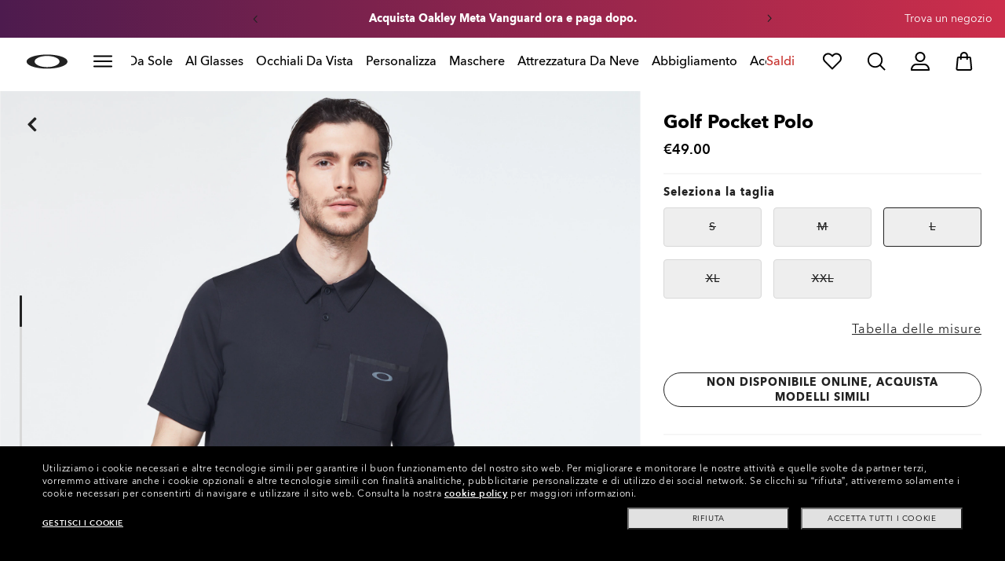

--- FILE ---
content_type: image/svg+xml;charset=UTF-8
request_url: https://www.oakley.com/_ui/dev/images/ddmIcon/Prizm.svg
body_size: 1033
content:
<svg width="32" height="32" viewBox="0 0 32 32" fill="none" xmlns="http://www.w3.org/2000/svg">
<path d="M30.4479 23.0706V23.0729L28.3094 24.8996L26.1762 23.0596H23.3246L22.4062 22.6377V24.4059L22.6922 23.7079L26.1762 25.2652V24.3695V23.9885L28.3062 25.8351L28.3073 25.8373L28.3084 25.8362V25.8373L28.3105 25.8351L30.4479 23.9807V25.781H31.9997V23.0706H30.4479Z" fill="#222222"/>
<path d="M30.4484 23.0706V23.0728L28.3099 24.8996L26.1767 23.0596H25.8887L26.1767 23.9884L28.3067 25.8351L28.3078 25.8373L28.3088 25.8362V25.8373L28.3109 25.8351L30.4484 23.9807V25.781H32.0002V23.0706H30.4484Z" fill="#222222"/>
<path d="M5.1953 23.043H0V25.7754H1.54116V23.6051H3.99638C4.12605 23.6051 4.6171 23.5676 4.6171 23.9365C4.6171 24.196 4.16857 24.1839 3.99638 24.1839H1.82175L3.27895 24.756H5.19211C5.54923 24.756 6.05303 24.4578 6.05303 23.9166C6.05303 23.202 5.49928 23.0463 5.20274 23.0463" fill="#222222"/>
<path d="M13.7368 25.1941L15.2886 25.9275V23.0371H13.7368V25.1941Z" fill="#222222"/>
<path d="M13.3639 25.7722L11.1988 24.7528H11.9673C12.3244 24.7528 12.8781 24.5694 12.8781 23.9134C12.8813 23.7992 12.8622 23.6856 12.822 23.5793C12.7817 23.473 12.7212 23.3763 12.6441 23.295C12.5669 23.2137 12.4747 23.1494 12.373 23.1061C12.2713 23.0628 12.1622 23.0414 12.0523 23.0431H6.75391V25.7755H8.3142V23.6052H10.7694C10.898 23.6052 11.2541 23.6527 11.2541 23.8968C11.2541 24.1409 10.9416 24.1807 10.7694 24.1807H8.57991H8.57141H8.58097L11.7643 25.7689L13.3639 25.7722Z" fill="#222222"/>
<path d="M23.4149 24.7539L23.8145 25.432H21.0011L18.396 25.9997H26.19L23.4149 24.7539Z" fill="#222222"/>
<path d="M16.5008 23.0371V23.6048H19.1293L15.7695 25.9297L21.6111 24.7037L19.5863 24.706L22.0341 23.0371H16.5008Z" fill="#222222"/>
<path d="M16.5008 23.0371V23.6048H19.1293L15.7695 25.9297L21.6111 24.7037L19.5863 24.706L22.0341 23.0371H16.5008Z" fill="#222222"/>
<path style="mix-blend-mode:hard-light" d="M23.3246 23.0596L22.4062 22.6377V24.4059L22.6922 23.7079L26.1762 25.2652V24.3695V23.9885V23.0596H23.3246Z" fill="#222222"/>
<path d="M15.0845 9.73209V6.63158L0 20.3542L13.9794 15.8757L8.06715 16.2202L15.0845 9.73209Z" fill="url(#paint0_linear_4944_42270)"/>
<path d="M16.7421 14.8422V6L29.7821 18.0575L23.9252 15.8757L18.0682 10.3063L16.7421 14.8422Z" fill="url(#paint1_linear_4944_42270)"/>
<path d="M4.08883 20.8709L12.4322 18.3446L22.7648 18.402L20.0021 16.1053L31.9923 20.8709H4.08883Z" fill="url(#paint2_linear_4944_42270)"/>
<path d="M15.0845 9.73234V6.63184L0 20.3544L13.9241 15.8759L8.06715 16.2204L15.0845 9.73234Z" fill="url(#paint3_linear_4944_42270)"/>
<path d="M16.7417 14.8422V6L29.837 18.0575L23.9248 15.8757L18.0678 10.3063L16.7417 14.8422Z" fill="url(#paint4_linear_4944_42270)"/>
<defs>
<linearGradient id="paint0_linear_4944_42270" x1="4.57033" y1="20.863" x2="31.9923" y2="20.863" gradientUnits="userSpaceOnUse">
<stop offset="0.15" stop-color="#0A63AE"/>
<stop offset="1" stop-color="#00B841"/>
</linearGradient>
<linearGradient id="paint1_linear_4944_42270" x1="4.57033" y1="20.863" x2="31.9923" y2="20.863" gradientUnits="userSpaceOnUse">
<stop offset="0.15" stop-color="#0A63AE"/>
<stop offset="1" stop-color="#00B841"/>
</linearGradient>
<linearGradient id="paint2_linear_4944_42270" x1="4.57033" y1="20.863" x2="31.9923" y2="20.863" gradientUnits="userSpaceOnUse">
<stop offset="0.15" stop-color="#0A63AE"/>
<stop offset="1" stop-color="#00B841"/>
</linearGradient>
<linearGradient id="paint3_linear_4944_42270" x1="0.425147" y1="19.7588" x2="21.9061" y2="17.344" gradientUnits="userSpaceOnUse">
<stop offset="0.18" stop-color="#0088CE"/>
<stop offset="0.33" stop-color="#3169AF"/>
<stop offset="0.47" stop-color="#5A4F95"/>
<stop offset="0.62" stop-color="#7B3B81"/>
<stop offset="0.76" stop-color="#912D73"/>
<stop offset="0.89" stop-color="#9F246A"/>
<stop offset="1" stop-color="#A42167"/>
</linearGradient>
<linearGradient id="paint4_linear_4944_42270" x1="14.7735" y1="4.18561" x2="29.1186" y2="3.45351" gradientUnits="userSpaceOnUse">
<stop offset="0.127171" stop-color="#EC3811"/>
<stop offset="0.751981" stop-color="#FBE90A"/>
</linearGradient>
</defs>
</svg>


--- FILE ---
content_type: image/svg+xml
request_url: https://assets.oakley.com/extra/technology/Anti_Bacterial.svg
body_size: 1202
content:
<?xml version="1.0" encoding="utf-8"?>
<!-- Generator: Adobe Illustrator 25.3.1, SVG Export Plug-In . SVG Version: 6.00 Build 0)  -->
<svg version="1.1" id="Layer_1" xmlns="http://www.w3.org/2000/svg" xmlns:xlink="http://www.w3.org/1999/xlink" x="0px" y="0px"
	 viewBox="0 0 134 134" style="enable-background:new 0 0 134 134;" xml:space="preserve">
<style type="text/css">
	.st0{fill-rule:evenodd;clip-rule:evenodd;fill:#222222;}
</style>
<path class="st0" d="M41.1,75.9c0.5-0.3,1.2-0.2,1.5,0.3c0.3,0.5,0.2,1.2-0.3,1.5l-2.8,1.8c7.4-0.5,13.5,1.2,17.9,5
	c0.4,0.4,0.9,0.8,1.2,1.2c2,2.1,3.4,4.4,4.3,6.5l0.4-6.7l0.4-6.7c0-0.6,0.5-1,1.1-1c0.6,0,1,0.5,1,1.1l-0.4,6.5l-0.8,13.8
	c0,0.6-0.5,1-1.1,1c-0.6,0-1-0.4-1.1-1c0-0.1-0.5-7.7-6.2-12.8c-0.1,0.2-0.3,0.3-0.5,0.4l-18.4,7.5l29.8,13l30.6-13.1l-19-8.3
	c0,0-0.1,0.1-0.1,0.1c-6,5.2-6.5,13-6.5,13.1c0,0.6-0.5,1-1.1,1c-0.6,0-1-0.4-1.1-1l-0.9-13.9l-0.4-6.5c0-0.6,0.4-1.1,1-1.1
	c0.6,0,1.1,0.4,1.1,1l0.4,6.6l0.4,7c1-2.4,2.5-5,4.9-7.2c0.2-0.2,0.4-0.4,0.6-0.6c4.4-3.8,10.4-5.5,17.9-5l-2.8-1.8
	c-0.5-0.3-0.6-1-0.3-1.5c0.3-0.5,1-0.6,1.5-0.3l5.8,3.7c0.3,0.2,0.5,0.5,0.5,0.8c0,0.3-0.1,0.7-0.4,0.9l-5.9,4.9
	c-0.2,0.2-0.4,0.2-0.7,0.2c-0.3,0-0.6-0.1-0.8-0.4c-0.4-0.5-0.3-1.1,0.1-1.5l3.5-2.9c-6-0.5-11,0.5-14.9,2.9l20.1,8.7
	c0.4,0.2,0.6,0.6,0.6,1c0,0.4-0.3,0.8-0.6,1l-33.2,14.2c-0.1,0.1-0.3,0.1-0.4,0.1c-0.1,0-0.3,0-0.4-0.1L34.2,95.2
	c-0.4-0.2-0.6-0.6-0.6-1c0-0.4,0.3-0.8,0.7-1L54.5,85c-4-2.7-9.2-3.9-15.6-3.4l3.5,2.9c0.5,0.4,0.5,1,0.1,1.5
	c-0.2,0.3-0.5,0.4-0.8,0.4c-0.2,0-0.5-0.1-0.7-0.2l-5.9-4.9c-0.3-0.2-0.4-0.5-0.4-0.9c0-0.3,0.2-0.6,0.5-0.8L41.1,75.9z M73.8,26.1
	c0.6-1.4,2.1-2,3.5-1.4c1.4,0.6,2,2.1,1.4,3.5l-3.2,7.7c2.5,1.5,4.5,3.7,5.9,6.3l7.5-3.1c0.8-0.3,1.7,0.1,2,0.8
	c0.3,0.8-0.1,1.7-0.8,2l-7.4,3c1,2.9,1.2,5.9,0.5,8.8l7.3,3c1.4,0.6,2,2.1,1.4,3.5c-0.4,1-1.4,1.6-2.5,1.6c-0.3,0-0.7-0.1-1-0.2
	l-7.1-3c-1.5,2.7-3.8,4.9-6.5,6.5l2.8,6.7c0.3,0.8-0.1,1.7-0.8,2C76.5,74,76.3,74,76.1,74c-0.6,0-1.2-0.4-1.4-0.9L72,66.5
	c-1.8,0.6-3.6,0.9-5.5,0.9c-1.3,0-2.6-0.2-3.9-0.5l-2.7,6.6c-0.4,1-1.4,1.7-2.5,1.7c-0.3,0-0.7-0.1-1-0.2c-1.4-0.6-2-2.1-1.4-3.5
	l2.7-6.6c-2.8-1.7-5-4.1-6.4-7l-6.5,2.7c-0.2,0.1-0.4,0.1-0.6,0.1c-0.6,0-1.2-0.4-1.4-0.9c-0.3-0.8,0.1-1.7,0.8-2l6.6-2.7
	c-0.9-3-0.9-6.2,0-9.3l-7-2.9c-1.4-0.6-2-2.1-1.4-3.5c0.6-1.4,2.1-2,3.5-1.4l7.1,3c1.7-2.5,4-4.5,6.8-5.9l-3-7.3
	c-0.3-0.8,0.1-1.7,0.8-2c0.8-0.3,1.7,0.1,2,0.8l3,7.4c2.9-0.8,5.8-0.8,8.7-0.1L73.8,26.1z M66.5,36.1c-1.2,0-2.4,0.2-3.5,0.5
	l0.9,2.3c0.3,0.8-0.1,1.7-0.8,2c-0.2,0.1-0.4,0.1-0.6,0.1c-0.6,0-1.2-0.4-1.4-0.9l-1-2.4c-3.1,1.5-5.4,4.1-6.8,7.2
	c-1.2,2.9-1.4,6.1-0.6,9.1l3.1-1.3c0.8-0.3,1.7,0.1,2,0.8c0.3,0.8-0.1,1.7-0.8,2l-3.1,1.3c1.5,3,4,5.3,7.2,6.6
	c3.2,1.3,6.7,1.4,9.9,0.4l-1.2-3c-0.3-0.8,0.1-1.7,0.8-2c0.8-0.3,1.7,0.1,2,0.8l1.2,2.9c2.6-1.5,4.7-3.9,5.9-6.8
	c1.5-3.5,1.5-7.4,0-10.9c-1.4-3.5-4.2-6.3-7.7-7.7C70.2,36.5,68.3,36.1,66.5,36.1L66.5,36.1z M62.8,56.4c0.9-0.4,1.9,0.1,2.2,0.9
	c0.4,0.9-0.1,1.9-0.9,2.2c-0.9,0.4-1.9-0.1-2.2-0.9C61.6,57.8,62,56.8,62.8,56.4z M70.4,43.8c2.4-1,5.2,0.2,6.2,2.6
	c1,2.4-0.2,5.2-2.6,6.2c-2.4,1-5.2-0.2-6.2-2.6C66.8,47.6,67.9,44.8,70.4,43.8z M61,43.6c1.3-0.5,2.8,0.1,3.3,1.4
	c0.5,1.3-0.1,2.8-1.4,3.3c-1.3,0.5-2.8-0.1-3.3-1.4C59.1,45.7,59.7,44.2,61,43.6z"/>
</svg>


--- FILE ---
content_type: text/javascript
request_url: https://metrics.fitanalytics.com/metrics/widget?garmentId=&event=load&value=false&iid=f7d8yya697&platform=desktop&widget_version=&shop_country=IT&shop_language=it&experiments=&hostname=www.oakley.com&firedAt=1768404388&shortSid=&ps=0&ssrc=&_=1768404387982&callback=Zepto1768404384726
body_size: -156
content:
/**/ typeof Zepto1768404384726 === 'function' && Zepto1768404384726({"received":true});

--- FILE ---
content_type: image/svg+xml
request_url: https://assets.oakley.com/extra/technology/Anti_Bacterial.svg
body_size: 1202
content:
<?xml version="1.0" encoding="utf-8"?>
<!-- Generator: Adobe Illustrator 25.3.1, SVG Export Plug-In . SVG Version: 6.00 Build 0)  -->
<svg version="1.1" id="Layer_1" xmlns="http://www.w3.org/2000/svg" xmlns:xlink="http://www.w3.org/1999/xlink" x="0px" y="0px"
	 viewBox="0 0 134 134" style="enable-background:new 0 0 134 134;" xml:space="preserve">
<style type="text/css">
	.st0{fill-rule:evenodd;clip-rule:evenodd;fill:#222222;}
</style>
<path class="st0" d="M41.1,75.9c0.5-0.3,1.2-0.2,1.5,0.3c0.3,0.5,0.2,1.2-0.3,1.5l-2.8,1.8c7.4-0.5,13.5,1.2,17.9,5
	c0.4,0.4,0.9,0.8,1.2,1.2c2,2.1,3.4,4.4,4.3,6.5l0.4-6.7l0.4-6.7c0-0.6,0.5-1,1.1-1c0.6,0,1,0.5,1,1.1l-0.4,6.5l-0.8,13.8
	c0,0.6-0.5,1-1.1,1c-0.6,0-1-0.4-1.1-1c0-0.1-0.5-7.7-6.2-12.8c-0.1,0.2-0.3,0.3-0.5,0.4l-18.4,7.5l29.8,13l30.6-13.1l-19-8.3
	c0,0-0.1,0.1-0.1,0.1c-6,5.2-6.5,13-6.5,13.1c0,0.6-0.5,1-1.1,1c-0.6,0-1-0.4-1.1-1l-0.9-13.9l-0.4-6.5c0-0.6,0.4-1.1,1-1.1
	c0.6,0,1.1,0.4,1.1,1l0.4,6.6l0.4,7c1-2.4,2.5-5,4.9-7.2c0.2-0.2,0.4-0.4,0.6-0.6c4.4-3.8,10.4-5.5,17.9-5l-2.8-1.8
	c-0.5-0.3-0.6-1-0.3-1.5c0.3-0.5,1-0.6,1.5-0.3l5.8,3.7c0.3,0.2,0.5,0.5,0.5,0.8c0,0.3-0.1,0.7-0.4,0.9l-5.9,4.9
	c-0.2,0.2-0.4,0.2-0.7,0.2c-0.3,0-0.6-0.1-0.8-0.4c-0.4-0.5-0.3-1.1,0.1-1.5l3.5-2.9c-6-0.5-11,0.5-14.9,2.9l20.1,8.7
	c0.4,0.2,0.6,0.6,0.6,1c0,0.4-0.3,0.8-0.6,1l-33.2,14.2c-0.1,0.1-0.3,0.1-0.4,0.1c-0.1,0-0.3,0-0.4-0.1L34.2,95.2
	c-0.4-0.2-0.6-0.6-0.6-1c0-0.4,0.3-0.8,0.7-1L54.5,85c-4-2.7-9.2-3.9-15.6-3.4l3.5,2.9c0.5,0.4,0.5,1,0.1,1.5
	c-0.2,0.3-0.5,0.4-0.8,0.4c-0.2,0-0.5-0.1-0.7-0.2l-5.9-4.9c-0.3-0.2-0.4-0.5-0.4-0.9c0-0.3,0.2-0.6,0.5-0.8L41.1,75.9z M73.8,26.1
	c0.6-1.4,2.1-2,3.5-1.4c1.4,0.6,2,2.1,1.4,3.5l-3.2,7.7c2.5,1.5,4.5,3.7,5.9,6.3l7.5-3.1c0.8-0.3,1.7,0.1,2,0.8
	c0.3,0.8-0.1,1.7-0.8,2l-7.4,3c1,2.9,1.2,5.9,0.5,8.8l7.3,3c1.4,0.6,2,2.1,1.4,3.5c-0.4,1-1.4,1.6-2.5,1.6c-0.3,0-0.7-0.1-1-0.2
	l-7.1-3c-1.5,2.7-3.8,4.9-6.5,6.5l2.8,6.7c0.3,0.8-0.1,1.7-0.8,2C76.5,74,76.3,74,76.1,74c-0.6,0-1.2-0.4-1.4-0.9L72,66.5
	c-1.8,0.6-3.6,0.9-5.5,0.9c-1.3,0-2.6-0.2-3.9-0.5l-2.7,6.6c-0.4,1-1.4,1.7-2.5,1.7c-0.3,0-0.7-0.1-1-0.2c-1.4-0.6-2-2.1-1.4-3.5
	l2.7-6.6c-2.8-1.7-5-4.1-6.4-7l-6.5,2.7c-0.2,0.1-0.4,0.1-0.6,0.1c-0.6,0-1.2-0.4-1.4-0.9c-0.3-0.8,0.1-1.7,0.8-2l6.6-2.7
	c-0.9-3-0.9-6.2,0-9.3l-7-2.9c-1.4-0.6-2-2.1-1.4-3.5c0.6-1.4,2.1-2,3.5-1.4l7.1,3c1.7-2.5,4-4.5,6.8-5.9l-3-7.3
	c-0.3-0.8,0.1-1.7,0.8-2c0.8-0.3,1.7,0.1,2,0.8l3,7.4c2.9-0.8,5.8-0.8,8.7-0.1L73.8,26.1z M66.5,36.1c-1.2,0-2.4,0.2-3.5,0.5
	l0.9,2.3c0.3,0.8-0.1,1.7-0.8,2c-0.2,0.1-0.4,0.1-0.6,0.1c-0.6,0-1.2-0.4-1.4-0.9l-1-2.4c-3.1,1.5-5.4,4.1-6.8,7.2
	c-1.2,2.9-1.4,6.1-0.6,9.1l3.1-1.3c0.8-0.3,1.7,0.1,2,0.8c0.3,0.8-0.1,1.7-0.8,2l-3.1,1.3c1.5,3,4,5.3,7.2,6.6
	c3.2,1.3,6.7,1.4,9.9,0.4l-1.2-3c-0.3-0.8,0.1-1.7,0.8-2c0.8-0.3,1.7,0.1,2,0.8l1.2,2.9c2.6-1.5,4.7-3.9,5.9-6.8
	c1.5-3.5,1.5-7.4,0-10.9c-1.4-3.5-4.2-6.3-7.7-7.7C70.2,36.5,68.3,36.1,66.5,36.1L66.5,36.1z M62.8,56.4c0.9-0.4,1.9,0.1,2.2,0.9
	c0.4,0.9-0.1,1.9-0.9,2.2c-0.9,0.4-1.9-0.1-2.2-0.9C61.6,57.8,62,56.8,62.8,56.4z M70.4,43.8c2.4-1,5.2,0.2,6.2,2.6
	c1,2.4-0.2,5.2-2.6,6.2c-2.4,1-5.2-0.2-6.2-2.6C66.8,47.6,67.9,44.8,70.4,43.8z M61,43.6c1.3-0.5,2.8,0.1,3.3,1.4
	c0.5,1.3-0.1,2.8-1.4,3.3c-1.3,0.5-2.8-0.1-3.3-1.4C59.1,45.7,59.7,44.2,61,43.6z"/>
</svg>


--- FILE ---
content_type: application/javascript; charset=utf-8
request_url: https://visitor-service-eu-west-1.tealiumiq.com/luxottica/oakley/019bbd1d7cfe001d7360e68698d20009f002e097007e8?callback=utag.ut%5B%22writevaoakley%22%5D&rnd=1768404386722
body_size: 507
content:
utag.ut["writevaoakley"]({"metrics":{"22":1.0,"15":1.0,"28":1.0,"29":1.0,"21":1.0},"dates":{"23":1768404386362},"properties":{"5904":"oakley","9007":"false","17":"https://www.oakley.com/it-it/product/FOA400196","profile":"oakley","5898":"019bbd1d7cfe001d7360e68698d20009f002e097007e8","5900":"Mac desktop","account":"luxottica","5903":"luxottica","8948":"019bbd1d7cfe001d7360e68698d20009f002e097007e8"},"current_visit":{"metrics":{"12":0.0,"8177":0.0,"8125":-0.11,"7":1.0,"80":0.0,"8175":0.06,"8183":-0.11,"6282":1.0},"dates":{"11":1768404386362,"5906":1768404386362,"5799":1768404386362,"10":1768404386362},"properties":{"44":"Chrome","45":"Mac OS X","5791":"it","46":"Mac desktop","47":"browser","48":"Chrome","5793":"it_IT","5783":"EUR","5785":"862b4034-3fd1-41ec-b9fc-e119971e214c","7281":"true","5905":"1768404385023","5808":"IT","5":"https://www.oakley.com/it-it/product/FOA400196","5912":"interest_clearance_promo","5902":"IT","5749":"49"},"flags":{"8179":true,"14":true},"property_sets":{"49":["Chrome"],"50":["Mac OS X"],"51":["Mac desktop"],"52":["browser"],"53":["Chrome"]},"metric_sets":{"5913":{"interest_clearance_promo":1}},"event_cache_ids":[{"eventId":"fc25ffea-b5a6-491d-89b2-e379d1b85949","postTime":1768404386362,"deletedCachedEvent":false,"bulkImportEvent":false}]},"badges":{"32":true}});

--- FILE ---
content_type: application/javascript
request_url: https://www.oakley.com/SD_GhnHdb/rYs3/vUq/ZfUqqpba9xc/tYX9ftE5tib9hb/RVtxUzcaWgE/SHM3OR/p1agwC
body_size: 165512
content:
(function(){if(typeof Array.prototype.entries!=='function'){Object.defineProperty(Array.prototype,'entries',{value:function(){var index=0;const array=this;return {next:function(){if(index<array.length){return {value:[index,array[index++]],done:false};}else{return {done:true};}},[Symbol.iterator]:function(){return this;}};},writable:true,configurable:true});}}());(function(){lc();gS4();vc4();var fE=function(Hd){try{if(Hd!=null&&!br["isNaN"](Hd)){var cS=br["parseFloat"](Hd);if(!br["isNaN"](cS)){return cS["toFixed"](2);}}}catch(np){}return -1;};var sF=function(){return cp.apply(this,[vI,arguments]);};var vW=function Ob(OE,w5){var l6=Ob;var fz=mb(new Number(SI),cj);var Rw=fz;fz.set(OE);while(Rw+OE!=lv){switch(Rw+OE){case If:{(function(){return Ob.apply(this,[UJ,arguments]);}());OE+=tI;xl.pop();}break;case Pv:{var nG={};OE-=nH;xl.push(R6);ZF[OG()[Ap(Gd)].apply(null,[T5,Ij,qz,Gd,rp])]=z5;ZF[RV()[j5(fG)].call(null,f6,Wl(Wl([])),b5)]=nG;}break;case kv:{OE-=p9;ZF[gj()[Lb(tG)](AF,m5,Jq)]=function(ZG){return Ob.apply(this,[CI,arguments]);};}break;case df:{OE+=TO;ZF[FS()[Hb(k6)].apply(null,[Gk,PE])]=function(QW){xl.push(Fw);var rE=QW&&QW[gj()[Lb(TV)](pw,NV,s6)]?function ld(){var FE;xl.push(Nq);return FE=QW[PW(typeof wj()[Sk(Gd)],gd(RV()[j5(O3)](C5,CF,rp),[][[]]))?wj()[Sk(kw)](Qw,Dz,Az,RF,zE,BF):wj()[Sk(Jb)](Wl(Wl([])),Zd,rl,CV,Np,RG)],xl.pop(),FE;}:function Yb(){return QW;};ZF[FS()[Hb(VG)](DF,P6)](rE,t6()[nq(kw)](EV,VW,Gd,zb,Wl(Gd)),rE);var ME;return xl.pop(),ME=rE,ME;};}break;case pf:{var Kw;return xl.pop(),Kw=PS,Kw;}break;case z9:{br[gj()[Lb(fG)](Op,sG,xS)][gj()[Lb(zp)](Nl,pW,zp)]=function(Yd){xl.push(KS);var nW=RV()[j5(O3)](Z5,Wl({}),rp);var vF=vw()[Kz(Gd)].call(null,J6,Hl,Dz,VS);var G5=br[gj()[Lb(Vb)](lE,mw,PG)](Yd);for(var Fl,Yq,cb=kw,TS=vF;G5[gj()[Lb(Fb)](r6,bV,mG)](Jl(cb,kw))||(TS=gj()[Lb(SV)](BF,Ld,L6),V5(cb,Gd));nW+=TS[gj()[Lb(Fb)].call(null,r6,bV,VS)](EE(Ej,A6(Fl,Oz(fG,kp(V5(cb,Gd),fG)))))){Yq=G5[gj()[Lb(Uq)].call(null,Xd,bl,nd)](cb+=Gp(SA[RV()[j5(VG)].call(null,gl,kw,fq)](),Jb));if(YS(Yq,BS)){throw new dS(RV()[j5(tq)](hG,Wl(Gd),v6));}Fl=Jl(sq(Fl,fG),Yq);}var jl;return xl.pop(),jl=nW,jl;};OE-=UI;}break;case f9:{xl.pop();OE-=JO;}break;case cv:{ZF[RV()[j5(v6)].call(null,g6,kw,BF)]=function(rq,Mz){return Ob.apply(this,[T4,arguments]);};ZF[gj()[Lb(Dl)].apply(null,[lS,Cl,Wl(kw)])]=RV()[j5(O3)].apply(null,[cG,Hz,rp]);var Xk;return Xk=ZF(ZF[nF(typeof vw()[Kz(Jb)],'undefined')?vw()[Kz(Vb)](Eq,Yk,k3,Ql):vw()[Kz(kw)](Gd,gq,g5,Gk)]=Gd),xl.pop(),Xk;}break;case PY:{dS[gj()[Lb(O3)].call(null,Iz,hb,zV)]=new (br[nF(typeof RV()[j5(kw)],'undefined')?RV()[j5(Nq)](Wd,S5,HG):RV()[j5(k3)](Fd,Rd,Ij)])();dS[PW(typeof gj()[Lb(TV)],gd([],[][[]]))?gj()[Lb(O3)](Iz,hb,Tt):gj()[Lb(g5)](sV,GQ,k6)][FS()[Hb(zp)](s6,t3)]=nF(typeof RV()[j5(Nq)],gd('',[][[]]))?RV()[j5(Nq)](js,Wl(Wl([])),NK):RV()[j5(TV)](C5,wX,zZ);OE+=L4;}break;case mr:{for(var st=Gd;WL(st,w5[FS()[Hb(kw)](mU,gK)]);st++){var sU=w5[st];if(PW(sU,null)&&PW(sU,undefined)){for(var YQ in sU){if(br[FS()[Hb(tq)](UQ,Ex)][gj()[Lb(O3)](Iz,V0,mG)][gj()[Lb(tq)].call(null,Bs,zX,Wl(Wl(Gd)))].call(sU,YQ)){PS[YQ]=sU[YQ];}}}}OE+=r9;}break;case WI:{var ZF=function(Y8){xl.push(QD);if(nG[Y8]){var K3;return K3=nG[Y8][FS()[Hb(TV)](TV,lx)],xl.pop(),K3;}var OU=nG[Y8]=U8(hR,[OG()[Ap(kw)].apply(null,[X3,bZ,s6,Gd,pw]),Y8,gj()[Lb(W7)].apply(null,[Is,N7,Wl(Wl({}))]),Wl(Wl(vI)),FS()[Hb(TV)](TV,lx),{}]);z5[Y8].call(OU[nF(typeof FS()[Hb(Nq)],gd([],[][[]]))?FS()[Hb(RF)](nL,PD):FS()[Hb(TV)](TV,lx)],OU,OU[FS()[Hb(TV)](TV,lx)],ZF);OU[gj()[Lb(W7)].apply(null,[Is,N7,J6])]=Wl(Wl(rM));var sQ;return sQ=OU[PW(typeof FS()[Hb(Fb)],gd([],[][[]]))?FS()[Hb(TV)].apply(null,[TV,lx]):FS()[Hb(RF)](K2,nU)],xl.pop(),sQ;};OE+=jc;}break;case tA:{var rq=w5[vI];var Mz=w5[rM];xl.push(XZ);var z8;return z8=br[FS()[Hb(tq)].apply(null,[UQ,KK])][nF(typeof gj()[Lb(Dl)],gd([],[][[]]))?gj()[Lb(g5)](LK,gU,Wl(kw)):gj()[Lb(O3)](Iz,F2,r6)][gj()[Lb(tq)].apply(null,[Bs,vK,qz])].call(rq,Mz),xl.pop(),z8;}break;case vR:{OE-=H;ZF[FS()[Hb(Dl)](DF,Jz)]=function(O1,Dn){if(EE(Dn,Gd))O1=ZF(O1);xl.push(fs);if(EE(Dn,JU[Gd])){var IL;return xl.pop(),IL=O1,IL;}if(EE(Dn,Jb)&&nF(typeof O1,gj()[Lb(VG)].call(null,S8,TX,zp))&&O1&&O1[PW(typeof gj()[Lb(Fb)],'undefined')?gj()[Lb(TV)](pw,x8,S8):gj()[Lb(g5)](lB,AQ,fs)]){var Zn;return xl.pop(),Zn=O1,Zn;}var xK=br[FS()[Hb(tq)](UQ,wK)][OG()[Ap(O3)](jZ,Ix,Nq,T2,X2)](null);ZF[gj()[Lb(tG)](AF,H6,gn)](xK);br[FS()[Hb(tq)].apply(null,[UQ,wK])][nF(typeof gj()[Lb(W7)],gd([],[][[]]))?gj()[Lb(g5)](wD,r2,Wl(Wl(kw))):gj()[Lb(C7)].apply(null,[TU,J0,Cs])](xK,wj()[Sk(kw)](NK,hD,dD,RF,zE,hU),U8(hR,[RV()[j5(cX)](qp,wX,cm),Wl(Wl([])),nF(typeof gj()[Lb(Vb)],'undefined')?gj()[Lb(g5)](In,lt,Wl([])):gj()[Lb(k3)].call(null,AZ,Mn,r6),O1]));if(EE(Dn,Fb)&&L3(typeof O1,RV()[j5(tG)](I5,Wl([]),sD)))for(var Km in O1)ZF[PW(typeof FS()[Hb(v6)],gd('',[][[]]))?FS()[Hb(VG)].call(null,DF,j0):FS()[Hb(RF)](jD,QZ)](xK,Km,function(Bx){return O1[Bx];}.bind(null,Km));var QL;return xl.pop(),QL=xK,QL;};}break;case V4:{OE+=CJ;ZF[PW(typeof FS()[Hb(W7)],'undefined')?FS()[Hb(VG)](DF,x0):FS()[Hb(RF)].call(null,RF,Wt)]=function(ls,Qx,Gt){xl.push(n2);if(Wl(ZF[RV()[j5(v6)](qx,Wl(Wl(Gd)),BF)](ls,Qx))){br[FS()[Hb(tq)](UQ,Hn)][nF(typeof gj()[Lb(W7)],'undefined')?gj()[Lb(g5)](Fx,xx,AF):gj()[Lb(C7)](TU,YZ,Ej)](ls,Qx,U8(hR,[RV()[j5(cX)](Fk,O3,cm),Wl(Wl(rM)),RV()[j5(W7)](f0,Rd,XB),Gt]));}xl.pop();};}break;case CO:{var FL=w5[vI];OE-=Oc;var K1=kw;for(var Mx=kw;WL(Mx,FL.length);++Mx){var f8=pB(FL,Mx);if(WL(f8,Tv)||YS(f8,Th))K1=gd(K1,Gd);}return K1;}break;case ZI:{OE-=b9;var z5=w5[vI];}break;case Y4:{return xl.pop(),Tm=z2[p7],Tm;}break;case Xf:{var dS=function(Am){return Ob.apply(this,[IM,arguments]);};xl.push(HK);OE-=QN;if(nF(typeof br[PW(typeof gj()[Lb(O3)],gd([],[][[]]))?gj()[Lb(zp)].apply(null,[Nl,pW,Wl(kw)]):gj()[Lb(g5)].call(null,f0,VW,rl)],gj()[Lb(k6)](P7,Jn,IB))){var Wm;return xl.pop(),Wm=Wl(Wl(vI)),Wm;}}break;case F9:{var sZ=w5[vI];var Rm=w5[rM];xl.push(Vn);OE-=FI;if(nF(sZ,null)||nF(sZ,undefined)){throw new (br[gj()[Lb(mB)](c1,m2,Gd)])(nF(typeof FS()[Hb(Nq)],gd([],[][[]]))?FS()[Hb(RF)](LD,X7):FS()[Hb(mB)].apply(null,[tQ,R8]));}var PS=br[FS()[Hb(tq)](UQ,Ex)](sZ);}break;case Lr:{var GU=w5[vI];var Pm=w5[rM];OE-=Sr;xl.push(N2);if(PW(typeof br[FS()[Hb(tq)](UQ,T8)][t6()[nq(Gd)].apply(null,[wX,s7,T2,g5,s8])],gj()[Lb(k6)](P7,GG,w1))){br[PW(typeof FS()[Hb(Dl)],gd('',[][[]]))?FS()[Hb(tq)].apply(null,[UQ,T8]):FS()[Hb(RF)].call(null,Jt,CX)][gj()[Lb(C7)](TU,Ks,Wl(Gd))](br[FS()[Hb(tq)].call(null,UQ,T8)],t6()[nq(Gd)](wX,s7,T2,qK,fG),U8(hR,[gj()[Lb(k3)](AZ,l7,Nq),function(sZ,Rm){return Ob.apply(this,[nJ,arguments]);},Z1()[cK(kw)](Cs,IQ,VS,Ej,fG),Wl(Wl(rM)),RV()[j5(hD)](tj,zB,rl),Wl(Wl({}))]));}}break;case jA:{OE-=zf;xl.push(t8);var kL=w5;var qX=kL[kw];for(var M7=Gd;WL(M7,kL[FS()[Hb(kw)].apply(null,[mU,VO])]);M7+=Fb){qX[kL[M7]]=kL[gd(M7,Gd)];}xl.pop();}break;case CT:{var z2=w5[vI];var p7=w5[rM];var X0=w5[Dh];xl.push(tn);br[FS()[Hb(tq)](UQ,TD)][gj()[Lb(C7)].call(null,TU,dT,Wl(Gd))](z2,p7,U8(hR,[gj()[Lb(k3)](AZ,Nw,Zd),X0,RV()[j5(cX)](xT,wX,cm),Wl(kw),RV()[j5(hD)](bS,zb,rl),Wl(kw),Z1()[cK(kw)](Cs,VL,w0,Tt,fG),Wl(JU[VG])]));var Tm;OE+=c4;}break;case VR:{OE-=Nc;var ZG=w5[vI];xl.push(WK);if(PW(typeof br[gj()[Lb(hD)].apply(null,[fG,It,Az])],nF(typeof gj()[Lb(v6)],gd([],[][[]]))?gj()[Lb(g5)](S5,D2,Un):gj()[Lb(r6)](tK,CQ,AF))&&br[nF(typeof gj()[Lb(Jb)],gd('',[][[]]))?gj()[Lb(g5)](A1,fq,Wl(Wl(Gd))):gj()[Lb(hD)](fG,It,Dm)][OG()[Ap(Fb)](nL,j1,KB,W7,Nq)]){br[FS()[Hb(tq)](UQ,gx)][gj()[Lb(C7)](TU,kK,S8)](ZG,br[gj()[Lb(hD)](fG,It,Dl)][OG()[Ap(Fb)].call(null,nL,j1,S8,W7,VS)],U8(hR,[gj()[Lb(k3)](AZ,w2,Wl([])),RV()[j5(C7)](Y0,Wl(Gd),wn)]));}br[FS()[Hb(tq)](UQ,gx)][gj()[Lb(C7)].call(null,TU,kK,S8)](ZG,gj()[Lb(TV)](pw,Gm,FQ),U8(hR,[gj()[Lb(k3)](AZ,w2,Wl(Gd)),Wl(Wl([]))]));xl.pop();}break;case D4:{OE-=Rh;var Am=w5[vI];xl.push(mm);this[RV()[j5(r6)].apply(null,[Mq,CU,c7])]=Am;xl.pop();}break;}}};var qm=function(){return B8.apply(this,[RR,arguments]);};var c2=function(){return ["\x6c\x65\x6e\x67\x74\x68","\x41\x72\x72\x61\x79","\x63\x6f\x6e\x73\x74\x72\x75\x63\x74\x6f\x72","\x6e\x75\x6d\x62\x65\x72"];};var z7=function(){var HD;if(typeof br["window"]["XMLHttpRequest"]!=='undefined'){HD=new (br["window"]["XMLHttpRequest"])();}else if(typeof br["window"]["XDomainRequest"]!=='undefined'){HD=new (br["window"]["XDomainRequest"])();HD["onload"]=function(){this["readyState"]=4;if(this["onreadystatechange"] instanceof br["Function"])this["onreadystatechange"]();};}else{HD=new (br["window"]["ActiveXObject"])('Microsoft.XMLHTTP');}if(typeof HD["withCredentials"]!=='undefined'){HD["withCredentials"]=true;}return HD;};var zD=function(FD){var GK='';for(var mD=0;mD<FD["length"];mD++){GK+=FD[mD]["toString"](16)["length"]===2?FD[mD]["toString"](16):"0"["concat"](FD[mD]["toString"](16));}return GK;};var k2=function(){return IX.apply(this,[Cf,arguments]);};var n1=function(MZ){var nD=MZ%4;if(nD===2)nD=3;var gL=42+nD;var KZ;if(gL===42){KZ=function AL(J2,sK){return J2*sK;};}else if(gL===43){KZ=function FK(W8,lm){return W8+lm;};}else{KZ=function mZ(Xt,YD){return Xt-YD;};}return KZ;};var nF=function(nQ,EX){return nQ===EX;};var Cx=function(){return ["\x61\x70\x70\x6c\x79","\x66\x72\x6f\x6d\x43\x68\x61\x72\x43\x6f\x64\x65","\x53\x74\x72\x69\x6e\x67","\x63\x68\x61\x72\x43\x6f\x64\x65\x41\x74"];};var OD=function(R1){return ~R1;};var R0=function Im(zn,f7){'use strict';var bt=Im;switch(zn){case Pf:{var jB=f7[vI];xl.push(vB);var p2=br[FS()[Hb(tq)].call(null,UQ,qZ)](jB);var B0=[];for(var I1 in p2)B0[FS()[Hb(C7)].apply(null,[vn,N0])](I1);B0[RV()[j5(ED)].call(null,d0,tq,Fb)]();var L0;return L0=function Es(){xl.push(qZ);for(;B0[PW(typeof FS()[Hb(O3)],gd([],[][[]]))?FS()[Hb(kw)].apply(null,[mU,gW]):FS()[Hb(RF)].apply(null,[wU,tK])];){var SQ=B0[RV()[j5(Ej)].apply(null,[nw,g5,tG])]();if(dn(SQ,p2)){var TB;return Es[gj()[Lb(k3)].apply(null,[AZ,ww,Z2])]=SQ,Es[wj()[Sk(RF)](S8,TV,TV,Jb,A2,Nn)]=Wl(Gd),xl.pop(),TB=Es,TB;}}Es[wj()[Sk(RF)].call(null,zV,Cs,nd,Jb,A2,Nn)]=Wl(kw);var I7;return xl.pop(),I7=Es,I7;},xl.pop(),L0;}break;case GY:{xl.push(xn);this[wj()[Sk(RF)].call(null,YK,mB,O3,Jb,A2,l2)]=Wl(kw);var G8=this[RV()[j5(EV)].call(null,TD,VS,tm)][kw][nF(typeof gj()[Lb(AF)],gd([],[][[]]))?gj()[Lb(g5)](XK,tU,Y1):gj()[Lb(Ej)](PQ,EF,HK)];if(nF(RV()[j5(QD)].apply(null,[Jz,Nq,bx]),G8[FS()[Hb(nd)].apply(null,[Vn,Dp])]))throw G8[PW(typeof RV()[j5(Y1)],gd('',[][[]]))?RV()[j5(dD)](kF,CU,k8):RV()[j5(Nq)](RL,w0,bm)];var fD;return fD=this[gj()[Lb(CF)](qK,Xb,PG)],xl.pop(),fD;}break;case IR:{var Ut=f7[vI];xl.push(Dl);var wt;return wt=Ut&&ks(PW(typeof gj()[Lb(tq)],'undefined')?gj()[Lb(k6)](P7,hB,Dm):gj()[Lb(g5)](pX,X3,dK),typeof br[gj()[Lb(hD)](fG,n8,Wl(kw))])&&nF(Ut[gj()[Lb(Jb)](lU,b0,w1)],br[gj()[Lb(hD)](fG,n8,Wl(Wl([])))])&&PW(Ut,br[gj()[Lb(hD)].call(null,fG,n8,Wl(Gd))][gj()[Lb(O3)](Iz,kZ,Y1)])?OG()[Ap(C7)](AX,dU,fG,T2,S5):typeof Ut,xl.pop(),wt;}break;case tI:{var U0=f7[vI];return typeof U0;}break;case hR:{var Ls=f7[vI];var E8=f7[rM];var jK=f7[Dh];xl.push(VG);Ls[E8]=jK[gj()[Lb(k3)](AZ,g6,xS)];xl.pop();}break;case bO:{var Lt=f7[vI];var f2=f7[rM];var g2=f7[Dh];return Lt[f2]=g2;}break;case RI:{var F7=f7[vI];var nt=f7[rM];var N8=f7[Dh];xl.push(Gx);try{var WU=xl.length;var lQ=Wl([]);var g7;return g7=U8(hR,[FS()[Hb(nd)](Vn,Sw),nF(typeof FS()[Hb(r8)],gd('',[][[]]))?FS()[Hb(RF)](O2,Kt):FS()[Hb(gQ)](L2,rz),PW(typeof RV()[j5(AX)],gd('',[][[]]))?RV()[j5(dD)](IA,Jq,k8):RV()[j5(Nq)].call(null,F8,hD,As),F7.call(nt,N8)]),xl.pop(),g7;}catch(bn){xl.splice(Oz(WU,Gd),Infinity,Gx);var Hx;return Hx=U8(hR,[FS()[Hb(nd)].call(null,Vn,Sw),RV()[j5(QD)].apply(null,[p6,Nq,bx]),RV()[j5(dD)].call(null,IA,w0,k8),bn]),xl.pop(),Hx;}xl.pop();}break;case M9:{return this;}break;case FA:{var WZ=f7[vI];xl.push(Ts);var jt;return jt=U8(hR,[OG()[Ap(tG)](IK,Jq,dK,RF,Jq),WZ]),xl.pop(),jt;}break;case TA:{return this;}break;}};var W0=function bX(rU,xm){'use strict';var I2=bX;switch(rU){case zI:{var KL=xm[vI];xl.push(U7);var pm;return pm=KL&&ks(gj()[Lb(k6)].apply(null,[P7,L5,AF]),typeof br[nF(typeof gj()[Lb(mG)],gd('',[][[]]))?gj()[Lb(g5)](VQ,fm,Jq):gj()[Lb(hD)].apply(null,[fG,ck,zp])])&&nF(KL[gj()[Lb(Jb)](lU,cJ,qK)],br[gj()[Lb(hD)](fG,ck,Wl(Wl([])))])&&PW(KL,br[gj()[Lb(hD)](fG,ck,CK)][gj()[Lb(O3)](Iz,Y3,Dz)])?OG()[Ap(C7)](x7,dU,VS,T2,qK):typeof KL,xl.pop(),pm;}break;case JJ:{var YU=xm[vI];return typeof YU;}break;case HA:{var ft=xm[vI];var J7=xm[rM];var Wn=xm[Dh];xl.push(qL);ft[J7]=Wn[nF(typeof gj()[Lb(AF)],gd('',[][[]]))?gj()[Lb(g5)](rQ,lx,TV):gj()[Lb(k3)].call(null,AZ,K0,jU)];xl.pop();}break;case rf:{var Pn=xm[vI];var VB=xm[rM];var T1=xm[Dh];return Pn[VB]=T1;}break;case kf:{var SB=xm[vI];var FX=xm[rM];var A8=xm[Dh];xl.push(xt);try{var d8=xl.length;var GX=Wl(Wl(vI));var tB;return tB=U8(hR,[FS()[Hb(nd)].call(null,Vn,IA),FS()[Hb(gQ)](L2,nj),RV()[j5(dD)](mO,nd,k8),SB.call(FX,A8)]),xl.pop(),tB;}catch(N1){xl.splice(Oz(d8,Gd),Infinity,xt);var k0;return k0=U8(hR,[FS()[Hb(nd)](Vn,IA),RV()[j5(QD)](Pp,QD,bx),PW(typeof RV()[j5(Qw)],gd([],[][[]]))?RV()[j5(dD)](mO,VS,k8):RV()[j5(Nq)](M2,FQ,c8),N1]),xl.pop(),k0;}xl.pop();}break;case zN:{return this;}break;case nR:{var c0=xm[vI];var Lm;xl.push(Zt);return Lm=U8(hR,[nF(typeof OG()[Ap(wX)],gd([],[][[]]))?OG()[Ap(fG)](r0,KU,Tt,TK,PG):OG()[Ap(tG)](l2,Jq,CF,RF,Wl([])),c0]),xl.pop(),Lm;}break;case rM:{return this;}break;case O4:{return this;}break;case Cf:{var T7;xl.push(t3);return T7=RV()[j5(Hz)].call(null,qV,gQ,YK),xl.pop(),T7;}break;}};var JX=function(){O8=[];};var rK=function(){return B8.apply(this,[lY,arguments]);};var HQ=function(D7,hQ){return D7^hQ;};var Ox=function(Ss){var qB=['text','search','url','email','tel','number'];Ss=Ss["toLowerCase"]();if(qB["indexOf"](Ss)!==-1)return 0;else if(Ss==='password')return 1;else return 2;};var dn=function(CD,GZ){return CD in GZ;};var wZ=function(AD){var P3=AD[0]-AD[1];var km=AD[2]-AD[3];var Q1=AD[4]-AD[5];var EQ=br["Math"]["sqrt"](P3*P3+km*km+Q1*Q1);return br["Math"]["floor"](EQ);};var dQ=function q0(EU,HU){'use strict';var MX=q0;switch(EU){case Dh:{xl.push(Dm);var BQ;return BQ=nF(typeof br[gj()[Lb(fG)].apply(null,[Op,W1,qz])][wj()[Sk(k3)].apply(null,[s6,S5,H0,r6,mt,gs])],gj()[Lb(k6)](P7,KD,H0))||nF(typeof br[PW(typeof gj()[Lb(w1)],'undefined')?gj()[Lb(fG)](Op,W1,XZ):gj()[Lb(g5)].apply(null,[cB,BU,zB])][t6()[nq(Nq)](EV,P2,VG,qz,Wl([]))],nF(typeof gj()[Lb(g5)],gd('',[][[]]))?gj()[Lb(g5)].call(null,n8,OK,Op):gj()[Lb(k6)](P7,KD,KB))||nF(typeof br[gj()[Lb(fG)].call(null,Op,W1,Wl(Wl([])))][gj()[Lb(Y1)](gn,Jt,zB)],gj()[Lb(k6)].apply(null,[P7,KD,VS])),xl.pop(),BQ;}break;case UJ:{xl.push(I0);try{var n3=xl.length;var m8=Wl({});var H8;return H8=Wl(Wl(br[nF(typeof gj()[Lb(g5)],'undefined')?gj()[Lb(g5)](WQ,tQ,Dl):gj()[Lb(fG)].apply(null,[Op,JB,jU])][nF(typeof FS()[Hb(HK)],gd('',[][[]]))?FS()[Hb(RF)](JZ,mK):FS()[Hb(vt)].apply(null,[Xd,RG])])),xl.pop(),H8;}catch(O0){xl.splice(Oz(n3,Gd),Infinity,I0);var An;return xl.pop(),An=Wl({}),An;}xl.pop();}break;case UT:{xl.push(zV);try{var X1=xl.length;var pZ=Wl([]);var cx;return cx=Wl(Wl(br[gj()[Lb(fG)].apply(null,[Op,Ns,zV])][LL()[rZ(v6)](g0,C7,gq,g5)])),xl.pop(),cx;}catch(ln){xl.splice(Oz(X1,Gd),Infinity,zV);var qQ;return xl.pop(),qQ=Wl({}),qQ;}xl.pop();}break;case W9:{xl.push(TZ);var vU;return vU=Wl(Wl(br[gj()[Lb(fG)](Op,Jk,zp)][LL()[rZ(W7)](dL,PG,VG,v6)])),xl.pop(),vU;}break;case lY:{xl.push(Yk);try{var DK=xl.length;var GB=Wl([]);var Xn=gd(br[nF(typeof LL()[rZ(Vb)],gd(RV()[j5(O3)](lH,rp,rp),[][[]]))?LL()[rZ(k6)](l8,Dz,CQ,sB):LL()[rZ(C7)].apply(null,[n0,Tt,T5,RF])](br[gj()[Lb(fG)].call(null,Op,xL,RF)][RV()[j5(AF)](JD,ED,tK)]),sq(br[LL()[rZ(C7)](n0,nd,T5,RF)](br[PW(typeof gj()[Lb(H0)],gd('',[][[]]))?gj()[Lb(fG)](Op,xL,FQ):gj()[Lb(g5)].apply(null,[Ft,wQ,zb])][PW(typeof FS()[Hb(zp)],'undefined')?FS()[Hb(zB)](CF,jn):FS()[Hb(RF)].call(null,HB,qt)]),Gd));Xn+=gd(sq(br[PW(typeof LL()[rZ(C7)],'undefined')?LL()[rZ(C7)].call(null,n0,Qw,T5,RF):LL()[rZ(k6)](Q0,Ej,C2,WK)](br[gj()[Lb(fG)].apply(null,[Op,xL,X2])][RV()[j5(CK)].apply(null,[tt,Z2,PQ])]),Fb),sq(br[nF(typeof LL()[rZ(fG)],gd([],[][[]]))?LL()[rZ(k6)].apply(null,[jL,S7,Yt,DF]):LL()[rZ(C7)](n0,dK,T5,RF)](br[gj()[Lb(fG)].call(null,Op,xL,Op)][nF(typeof gj()[Lb(zB)],'undefined')?gj()[Lb(g5)](zX,DF,IB):gj()[Lb(S8)].call(null,XB,NB,tK)]),O3));Xn+=gd(sq(br[LL()[rZ(C7)](n0,Nq,T5,RF)](br[gj()[Lb(fG)](Op,xL,Wl(Gd))][LL()[rZ(tG)].apply(null,[RL,w1,Mt,T2])]),Jb),sq(br[LL()[rZ(C7)].call(null,n0,tG,T5,RF)](br[gj()[Lb(fG)](Op,xL,Wl(kw))][RV()[j5(qK)](Gb,Wl({}),s6)]),Vb));Xn+=gd(sq(br[LL()[rZ(C7)](n0,KB,T5,RF)](br[gj()[Lb(fG)].apply(null,[Op,xL,S7])][RV()[j5(X2)](D9,W7,Gk)]),T2),sq(br[nF(typeof LL()[rZ(O3)],'undefined')?LL()[rZ(k6)].call(null,Rn,CU,hL,YL):LL()[rZ(C7)].apply(null,[n0,CU,T5,RF])](br[gj()[Lb(fG)](Op,xL,Wl({}))][PW(typeof RV()[j5(Zd)],'undefined')?RV()[j5(Rd)].call(null,bz,X2,dX):RV()[j5(Nq)](LZ,dD,SU)]),JU[zp]));Xn+=gd(sq(br[LL()[rZ(C7)](n0,tK,T5,RF)](br[gj()[Lb(fG)].call(null,Op,xL,TV)][Z1()[cK(C7)](Gs,rs,ED,w0,k3)]),JU[Gd]),sq(br[LL()[rZ(C7)].apply(null,[n0,H0,T5,RF])](br[gj()[Lb(fG)](Op,xL,Wl(Wl(kw)))][vw()[Kz(r6)](TV,rs,qz,mG)]),v6));Xn+=gd(sq(br[LL()[rZ(C7)](n0,b5,T5,RF)](br[gj()[Lb(fG)].apply(null,[Op,xL,tG])][RV()[j5(dK)].call(null,ds,lU,Y1)]),cX),sq(br[LL()[rZ(C7)].apply(null,[n0,qz,T5,RF])](br[gj()[Lb(fG)](Op,xL,KB)][gj()[Lb(rl)](Nq,zL,S8)]),W7));Xn+=gd(sq(br[LL()[rZ(C7)](n0,Vb,T5,RF)](br[gj()[Lb(fG)].apply(null,[Op,xL,Y1])][gj()[Lb(AF)].apply(null,[k8,xn,Fb])]),g5),sq(br[LL()[rZ(C7)].apply(null,[n0,tG,T5,RF])](br[gj()[Lb(fG)].apply(null,[Op,xL,k6])][LL()[rZ(Nq)].apply(null,[rs,w0,tL,r6])]),JU[SV]));Xn+=gd(sq(br[PW(typeof LL()[rZ(Jb)],gd([],[][[]]))?LL()[rZ(C7)](n0,Gd,T5,RF):LL()[rZ(k6)](B7,Jb,RL,q2)](br[gj()[Lb(fG)](Op,xL,VS)][RV()[j5(jU)].apply(null,[QU,wX,mU])]),tG),sq(br[LL()[rZ(C7)](n0,KB,T5,RF)](br[gj()[Lb(fG)](Op,xL,VS)][RV()[j5(Is)](l1,Z2,J6)]),Nq));Xn+=gd(sq(br[LL()[rZ(C7)].call(null,n0,Hz,T5,RF)](br[gj()[Lb(fG)].call(null,Op,xL,VG)][RV()[j5(Gn)].call(null,W5,lU,Om)]),hD),sq(br[PW(typeof LL()[rZ(TV)],'undefined')?LL()[rZ(C7)](n0,gn,T5,RF):LL()[rZ(k6)](Bt,w0,xB,gs)](br[PW(typeof gj()[Lb(J6)],gd([],[][[]]))?gj()[Lb(fG)](Op,xL,PG):gj()[Lb(g5)](MQ,Wx,EV)][RV()[j5(fQ)](ct,mB,DF)]),r6));Xn+=gd(sq(br[LL()[rZ(C7)](n0,O3,T5,RF)](br[PW(typeof gj()[Lb(zB)],gd('',[][[]]))?gj()[Lb(fG)](Op,xL,Wl(Wl([]))):gj()[Lb(g5)].call(null,zX,NX,Wl(Wl(Gd)))][FS()[Hb(Qw)](tG,Y7)]),k3),sq(br[LL()[rZ(C7)](n0,On,T5,RF)](br[gj()[Lb(fG)].apply(null,[Op,xL,KB])][gj()[Lb(CK)].call(null,H0,M3,mG)]),TV));Xn+=gd(sq(br[LL()[rZ(C7)].call(null,n0,pw,T5,RF)](br[PW(typeof gj()[Lb(O3)],gd([],[][[]]))?gj()[Lb(fG)](Op,xL,Tt):gj()[Lb(g5)](sL,l1,O3)][FS()[Hb(Az)](MQ,Qn)]),VG),sq(br[LL()[rZ(C7)].apply(null,[n0,Rd,T5,RF])](br[gj()[Lb(fG)].call(null,Op,xL,NK)][t6()[nq(hD)].apply(null,[zZ,rs,k6,Dz,Wl(Wl([]))])]),JU[Uq]));Xn+=gd(sq(br[LL()[rZ(C7)](n0,TV,T5,RF)](br[gj()[Lb(fG)](Op,xL,Wl(kw))][gj()[Lb(qK)](Y1,lL,AF)]),Dl),sq(br[LL()[rZ(C7)](n0,k6,T5,RF)](br[gj()[Lb(fG)](Op,xL,sn)][gj()[Lb(X2)](HK,T0,s6)]),k6));Xn+=gd(sq(br[LL()[rZ(C7)](n0,tK,T5,RF)](br[gj()[Lb(fG)](Op,xL,gQ)][RV()[j5(H7)](rL,Fb,GL)]),mB),sq(br[LL()[rZ(C7)](n0,gn,T5,RF)](br[gj()[Lb(fG)](Op,xL,Wl(Wl([])))][RV()[j5(bZ)].call(null,XD,Z2,H0)]),zp));Xn+=gd(sq(br[LL()[rZ(C7)].apply(null,[n0,zb,T5,RF])](br[gj()[Lb(fG)].apply(null,[Op,xL,PG])][RV()[j5(pU)].apply(null,[Z8,J6,Un])]),SV),sq(br[nF(typeof LL()[rZ(g5)],gd(RV()[j5(O3)](lH,Hz,rp),[][[]]))?LL()[rZ(k6)](p0,Ej,Mn,ZK):LL()[rZ(C7)](n0,Y1,T5,RF)](br[gj()[Lb(fG)](Op,xL,Dl)][RV()[j5(Qs)].apply(null,[DQ,s6,TU])]),Uq));Xn+=gd(sq(br[nF(typeof LL()[rZ(O3)],'undefined')?LL()[rZ(k6)].apply(null,[X8,qK,zK,cU]):LL()[rZ(C7)].apply(null,[n0,tG,T5,RF])](br[gj()[Lb(fG)](Op,xL,fG)][gj()[Lb(Rd)](U3,rm,KB)]),Cs),sq(br[nF(typeof LL()[rZ(T2)],gd([],[][[]]))?LL()[rZ(k6)].call(null,bK,Ej,Z0,Zx):LL()[rZ(C7)].apply(null,[n0,Fb,T5,RF])](br[gj()[Lb(fG)](Op,xL,Cs)][gj()[Lb(dK)].call(null,Sm,NQ,Wl(kw))]),s6));Xn+=gd(sq(br[PW(typeof LL()[rZ(C7)],gd([],[][[]]))?LL()[rZ(C7)](n0,lU,T5,RF):LL()[rZ(k6)].call(null,E0,vt,lL,BF)](br[gj()[Lb(fG)](Op,xL,Wl([]))][RV()[j5(Pt)].call(null,PE,Wl(Wl({})),QK)]),wX),sq(br[nF(typeof LL()[rZ(Jb)],'undefined')?LL()[rZ(k6)].call(null,GQ,KB,Zs,qs):LL()[rZ(C7)](n0,Tt,T5,RF)](br[nF(typeof gj()[Lb(J6)],gd('',[][[]]))?gj()[Lb(g5)].apply(null,[cL,pQ,TV]):gj()[Lb(fG)](Op,xL,mG)][wj()[Sk(TV)](Vb,b5,gn,Cs,jm,N0)]),XZ));Xn+=gd(gd(sq(br[LL()[rZ(C7)](n0,S8,T5,RF)](br[FS()[Hb(r6)](k6,SK)][FS()[Hb(L6)].apply(null,[kn,V8])]),Dz),sq(br[PW(typeof LL()[rZ(T2)],'undefined')?LL()[rZ(C7)](n0,mG,T5,RF):LL()[rZ(k6)].call(null,nL,XZ,qZ,Xm)](br[gj()[Lb(fG)].call(null,Op,xL,r6)][wj()[Sk(VG)](Wl({}),nd,fG,C7,G7,M1)]),JU[Cs])),sq(br[LL()[rZ(C7)].apply(null,[n0,Un,T5,RF])](br[gj()[Lb(fG)].call(null,Op,xL,U3)][t6()[nq(r6)](hs,fB,O3,dK,HK)]),JU[Fb]));var t7;return t7=Xn[wj()[Sk(C7)](Cs,w0,mU,fG,k6,cn)](),xl.pop(),t7;}catch(LQ){xl.splice(Oz(DK,Gd),Infinity,Yk);var SL;return SL=FS()[Hb(Jb)].call(null,Y1,E0),xl.pop(),SL;}xl.pop();}break;case Mc:{var C1=HU[vI];xl.push(qx);try{var tZ=xl.length;var q8=Wl([]);if(nF(C1[RV()[j5(b5)](IE,Nq,Is)][PW(typeof Z1()[cK(W7)],'undefined')?Z1()[cK(tG)](Vs,ss,CK,Ej,v6):Z1()[cK(g5)](jx,Ys,Wl(Wl(Gd)),Uq,CF)],undefined)){var qn;return qn=FS()[Hb(KB)].call(null,cQ,Yp),xl.pop(),qn;}if(nF(C1[RV()[j5(b5)](IE,Wl(Wl(kw)),Is)][Z1()[cK(tG)].apply(null,[Vs,ss,zV,Nq,v6])],Wl(rM))){var xQ;return xQ=PW(typeof FS()[Hb(dD)],gd('',[][[]]))?FS()[Hb(Jb)].call(null,Y1,Sx):FS()[Hb(RF)].call(null,H1,Fm),xl.pop(),xQ;}var F1;return F1=FS()[Hb(cX)].apply(null,[qL,UW]),xl.pop(),F1;}catch(UK){xl.splice(Oz(tZ,Gd),Infinity,qx);var kx;return kx=gj()[Lb(jU)](m3,Um,r6),xl.pop(),kx;}xl.pop();}break;case FA:{var EZ=HU[vI];var g8=HU[rM];xl.push(wx);if(L3(typeof br[PW(typeof FS()[Hb(KB)],gd([],[][[]]))?FS()[Hb(r6)](k6,Ms):FS()[Hb(RF)].call(null,Ql,Q7)][PW(typeof FS()[Hb(J6)],gd([],[][[]]))?FS()[Hb(fs)](Em,vl):FS()[Hb(RF)](kt,DB)],PW(typeof gj()[Lb(QD)],gd('',[][[]]))?gj()[Lb(r6)].apply(null,[tK,kB,Rd]):gj()[Lb(g5)](hx,Kx,s6))){br[FS()[Hb(r6)](k6,Ms)][FS()[Hb(fs)](Em,vl)]=RV()[j5(O3)].apply(null,[kS,W7,rp])[nF(typeof FS()[Hb(zB)],'undefined')?FS()[Hb(RF)].call(null,zQ,gx):FS()[Hb(XZ)](fK,Ot)](EZ,gj()[Lb(SV)](BF,G0,QD))[FS()[Hb(XZ)](fK,Ot)](g8,wj()[Sk(tq)].apply(null,[Wl(Gd),w0,Dm,H0,wX,F0]));}xl.pop();}break;case LT:{var HX=HU[vI];var RZ=HU[rM];xl.push(DZ);if(Wl(nK(HX,RZ))){throw new (br[gj()[Lb(mB)](c1,q6,Wl(Wl([])))])(RV()[j5(Gk)](gB,r6,w0));}xl.pop();}break;case tI:{var PL=HU[vI];var S0=HU[rM];xl.push(WQ);var J1=S0[gj()[Lb(BF)](Ct,Gm,Wl(kw))];var Sn=S0[gj()[Lb(FB)](PG,cs,O3)];var Us=S0[nF(typeof RV()[j5(mU)],gd([],[][[]]))?RV()[j5(Nq)].apply(null,[ZQ,EV,IK]):RV()[j5(JK)].apply(null,[b1,wX,hZ])];var ID=S0[nF(typeof gj()[Lb(Y1)],gd([],[][[]]))?gj()[Lb(g5)].apply(null,[KQ,cQ,Wl(Wl(Gd))]):gj()[Lb(X7)].apply(null,[S1,DD,cX])];var NZ=S0[gj()[Lb(Bs)](LB,U1,pw)];var ms=S0[gj()[Lb(s3)].apply(null,[mB,D0,S7])];var sx=S0[nF(typeof t6()[nq(VG)],'undefined')?t6()[nq(cX)].apply(null,[Is,gs,vs,X2,dK]):t6()[nq(tq)](mU,zU,Fb,Tt,g5)];var rX=S0[FS()[Hb(Gk)].call(null,Fn,Zm)];var TQ;return TQ=RV()[j5(O3)](lB,pw,rp)[FS()[Hb(XZ)].apply(null,[fK,JQ])](PL)[nF(typeof FS()[Hb(tK)],'undefined')?FS()[Hb(RF)].apply(null,[Np,Nm]):FS()[Hb(XZ)](fK,JQ)](J1,RV()[j5(rl)](CX,g5,AQ))[FS()[Hb(XZ)](fK,JQ)](Sn,RV()[j5(rl)](CX,fG,AQ))[FS()[Hb(XZ)](fK,JQ)](Us,RV()[j5(rl)](CX,b5,AQ))[FS()[Hb(XZ)].apply(null,[fK,JQ])](ID,RV()[j5(rl)](CX,Wl(Wl([])),AQ))[FS()[Hb(XZ)](fK,JQ)](NZ,RV()[j5(rl)](CX,Jq,AQ))[FS()[Hb(XZ)](fK,JQ)](ms,RV()[j5(rl)](CX,dD,AQ))[FS()[Hb(XZ)](fK,JQ)](sx,PW(typeof RV()[j5(tK)],'undefined')?RV()[j5(rl)](CX,Jb,AQ):RV()[j5(Nq)].call(null,kZ,Wl(Wl(Gd)),W7))[FS()[Hb(XZ)](fK,JQ)](rX,FS()[Hb(Uq)](En,nB)),xl.pop(),TQ;}break;case T4:{var j7=Wl(rM);xl.push(OB);try{var ND=xl.length;var L1=Wl([]);if(br[gj()[Lb(fG)](Op,N3,qK)][LL()[rZ(v6)](Y2,rl,gq,g5)]){br[gj()[Lb(fG)](Op,N3,VG)][LL()[rZ(v6)](Y2,IB,gq,g5)][RV()[j5(R6)].apply(null,[ml,kw,AZ])](gj()[Lb(hZ)].apply(null,[s6,T6,Wl(Wl([]))]),gj()[Lb(Xm)](Ij,sp,CK));br[gj()[Lb(fG)](Op,N3,CF)][LL()[rZ(v6)].call(null,Y2,NL,gq,g5)][nF(typeof gj()[Lb(QD)],gd('',[][[]]))?gj()[Lb(g5)].call(null,M0,Eq,mU):gj()[Lb(tL)].call(null,I0,mW,Zd)](gj()[Lb(hZ)].apply(null,[s6,T6,gQ]));j7=Wl(Wl({}));}}catch(V1){xl.splice(Oz(ND,Gd),Infinity,OB);}var C8;return xl.pop(),C8=j7,C8;}break;}};var pB=function(k7,SD){return k7[ht[O3]](SD);};var SZ=function(){Jm=["\x6c\x65\x6e\x67\x74\x68","\x41\x72\x72\x61\x79","\x63\x6f\x6e\x73\x74\x72\x75\x63\x74\x6f\x72","\x6e\x75\x6d\x62\x65\x72"];};var Wl=function(D8){return !D8;};var A0=function(Xx){return +Xx;};function lc(){SA=[]['\x6b\x65\x79\x73']();if(typeof window!==''+[][[]]){br=window;}else if(typeof global!=='undefined'){br=global;}else{br=this;}}var wm=function(){return IX.apply(this,[gf,arguments]);};var gd=function(Yn,ws){return Yn+ws;};var x3=function(Fs){return -Fs;};var cD=function(){return cp.apply(this,[JJ,arguments]);};var RQ=function wB(rx,hm){'use strict';var Tx=wB;switch(rx){case rM:{var EB=hm[vI];xl.push(l2);var IU=br[FS()[Hb(tq)](UQ,VE)](EB);var St=[];for(var v0 in IU)St[FS()[Hb(C7)].call(null,vn,Vx)](v0);St[RV()[j5(ED)](Ym,zb,Fb)]();var ZZ;return ZZ=function VX(){xl.push(U1);for(;St[FS()[Hb(kw)](mU,wS)];){var jQ=St[RV()[j5(Ej)](L5,sn,tG)]();if(dn(jQ,IU)){var L8;return VX[gj()[Lb(k3)](AZ,jk,jU)]=jQ,VX[wj()[Sk(RF)].call(null,hD,L6,qK,Jb,A2,mQ)]=Wl(Gd),xl.pop(),L8=VX,L8;}}VX[wj()[Sk(RF)](g5,dD,T2,Jb,A2,mQ)]=Wl(kw);var vL;return xl.pop(),vL=VX,vL;},xl.pop(),ZZ;}break;case tI:{xl.push(P7);this[wj()[Sk(RF)].call(null,Jb,SV,Fb,Jb,A2,zZ)]=Wl(SA[PW(typeof FS()[Hb(Cs)],gd([],[][[]]))?FS()[Hb(Jq)](v6,Bn):FS()[Hb(RF)].apply(null,[cs,l0])]());var ML=this[RV()[j5(EV)].call(null,UU,FQ,tm)][JU[VG]][gj()[Lb(Ej)](PQ,fX,dD)];if(nF(RV()[j5(QD)](bs,Vb,bx),ML[FS()[Hb(nd)].apply(null,[Vn,Et])]))throw ML[RV()[j5(dD)].apply(null,[nn,BL,k8])];var R7;return R7=this[gj()[Lb(CF)].call(null,qK,Ld,Az)],xl.pop(),R7;}break;case GY:{var Ds=hm[vI];var Hs;xl.push(RU);return Hs=Ds&&ks(gj()[Lb(k6)].apply(null,[P7,vd,hD]),typeof br[gj()[Lb(hD)](fG,v3,P8)])&&nF(Ds[gj()[Lb(Jb)].apply(null,[lU,Rq,H0])],br[gj()[Lb(hD)](fG,v3,jU)])&&PW(Ds,br[gj()[Lb(hD)](fG,v3,CU)][gj()[Lb(O3)].apply(null,[Iz,Lz,Wl(Wl(Gd))])])?OG()[Ap(C7)](lB,dU,tK,T2,k6):typeof Ds,xl.pop(),Hs;}break;case bO:{var Xs=hm[vI];return typeof Xs;}break;case gf:{var AU=hm[vI];var g1;xl.push(Gs);return g1=AU&&ks(gj()[Lb(k6)](P7,JV,Wl(Wl([]))),typeof br[gj()[Lb(hD)].call(null,fG,tx,X2)])&&nF(AU[gj()[Lb(Jb)](lU,m1,mU)],br[PW(typeof gj()[Lb(fs)],gd([],[][[]]))?gj()[Lb(hD)].call(null,fG,tx,xS):gj()[Lb(g5)].call(null,xs,UZ,Wl(kw))])&&PW(AU,br[nF(typeof gj()[Lb(zp)],gd('',[][[]]))?gj()[Lb(g5)](Zt,OB,Wl([])):gj()[Lb(hD)](fG,tx,S5)][gj()[Lb(O3)](Iz,lD,mU)])?OG()[Ap(C7)](Nx,dU,CU,T2,fG):typeof AU,xl.pop(),g1;}break;case LN:{var x1=hm[vI];return typeof x1;}break;case RA:{var B2=hm[vI];xl.push(bx);var Rx;return Rx=B2&&ks(gj()[Lb(k6)](P7,rR,Wl(Wl(Gd))),typeof br[gj()[Lb(hD)](fG,RK,S8)])&&nF(B2[gj()[Lb(Jb)](lU,AK,AF)],br[gj()[Lb(hD)](fG,RK,xS)])&&PW(B2,br[gj()[Lb(hD)](fG,RK,Wl(Wl(Gd)))][gj()[Lb(O3)](Iz,YZ,S7)])?OG()[Ap(C7)](LU,dU,CU,T2,Wl(Wl(Gd))):typeof B2,xl.pop(),Rx;}break;case vI:{var q7=hm[vI];return typeof q7;}break;case RR:{var QB=hm[vI];var SX;xl.push(lK);return SX=QB&&ks(gj()[Lb(k6)].apply(null,[P7,kF,Wl(Wl([]))]),typeof br[gj()[Lb(hD)](fG,zk,zp)])&&nF(QB[gj()[Lb(Jb)](lU,Nt,Vb)],br[nF(typeof gj()[Lb(Y1)],gd([],[][[]]))?gj()[Lb(g5)](RG,g6,zb):gj()[Lb(hD)](fG,zk,AF)])&&PW(QB,br[gj()[Lb(hD)].call(null,fG,zk,b5)][gj()[Lb(O3)].apply(null,[Iz,lB,w0])])?OG()[Ap(C7)].call(null,D1,dU,IB,T2,RF):typeof QB,xl.pop(),SX;}break;case zN:{var qD=hm[vI];return typeof qD;}break;}};var VK=function(){return cp.apply(this,[qc,arguments]);};var P1=function(){Mm=["1","5\x00O\t","G= 8A\t5\b",">\t\x07-\bK,1Q","K=\t#0R","P E","_T","^=\tK","\x00O&+","(E","Z\t7\b\x00B","","mH\by7\b**M1y","\x40-\x00HSS","M=/.E!7","\'\bG<= 8H/)\bO-","","O= \\+\t","\x07\v\t\f","C15Z*","S/KfI8","","","S$ \\","\fG\t2D,72M/","\fI;(\x00F<","5Z","\x00#o \b\t/C\'!Z\t+3","O$ 5Q<","F\r4\t","\\","\t","_\t;+\x3f;","","#\b!N&1K\r*","R!","+F\f","\f[!8\tO&+7A\t.6B","\t/\t0R\v,E\t-=\tV&6","u","","*\x00","M","1","<$","vDfV&\x005YRaz[hZANUXN\n)\x00E<\bZM=_m",")\r:G=","&A\x00","B,+","M\t4","C\x3f\bP\t5>","\x07","*H.\"#t","0\bK\x07\r\\,Ad,","","3T(3{>","*-G<#","L(3\x00m8","","H\" X<\x00","","j","H","<\bc\x3f \\","XJDDH","G5","G4\t\x00",".Q","=,!I(6N\rnZ&<E/)>i+\r\n","","\b\tQU=$M<\x07R\vI<1AK\r-RPO\'$\rD",".","E90","7","\\+\r","M-\t","Z/\t","M>\x00A","S=","\v","\n","N","\\\t8\x00\x07,O\'\b\x00F)\b","6|8","H,M","<","l","\x07<","G\x0067\f\b","","y","\fH,\vE<","$\x07\\\t+ ","C\x3f","h&1\bN:\r\x07","\f","q !^7\tS1H=e%M+Qk&!D\t","5\r\x002","[\t+-\b","=*K*\x00\b","\bc% \fM-","x-),00)\"","\fM6\n","=","> C-$","C;\f","\tR&","\x07","","D<\x07+","$H","\r-9H=",")","; ]+\t","","=0~ d9","5\x00PG=&\t\b\r-\f\b",",|,\x07","-\t","c% \fM-1\v2","G\x3f","O\t-)\vI\'","97L: \x07","#","I:1\x00D/6\b","q0","\x07Z4","2<\b!T (\b\\/\tS\tQT,1Zy\rSR 3\b8\x00R"," `","C","\n58H90|)\t","K,6","","r,)E\t-\n:T*i-\b","\x00K<\x00R0h^\t7\x00","\n8","\fT-","\n","\n\x00\b>K,"," ","[+\t","Q<","_<\t","\v(\\&+g\n\x3f",". `\t8\b2I>6Z(8","O,)[","u,7A<;\x00#C.,\\8","","/H\x3f*\nM","H-*\f","<0I1A>8","` =L","\b<C$*Q","D<\x07*","\f","\"R 3","V(2","\r\v%,\x40t","\n","(F5","\x00&S=w K0","I<&\t[8\x07","3O&(\\0 ",".\tH","\x008","]\x40","JO","K9An|\"\r%83D6R\b&Xm=\x40BO\'\x00N>\x3fD*=^)7%A","[\x000","K","B",")u\vB","1Q","MJ\r-V","0M7\r","*)\bM-;\b",";2,%%","L<M.0","H","J,7\x00\\6","V,3\r","9$[6","S0tR[`","","T","+\t\x00","E(+M\x008"," ^:\t$e&+I7\t","G%6","aL\r\x00U<1X\n1(0J","i]c","\bN","V=","\tI\'","M,\t\x00+j&&\n","$","Z","\'\t4P,+","\x3f","L\t5+","JUT!\x00\\\rd","2M/+C;","&G\x070\t6B","/N=10v0\\","W.I","R,=I<\r","G=","3;\f#\\,\t\bE-","\b","","R*\bK\t*","#/C+!A<,R#","%r<\'\b<5_","G;\f\\\t+","N","0","E-","*E,\v","$\v|)\t","","6\b5D\t-L#\t]H","2","Z","\" ",": [6 C","EK+#\bH*Z):","K,","M  ","T,$M)5\t\b","\x3fL,&","R*-","5\r\t","6:0J%< ^\r0\x00","]1",":F","4R&7AAy\r\x00\b;0F7\v","I;\x00\\\r","P &G0\t\bH","9C \"\t\\","\tQ6","M[^c","/8\b\\H\x3f \\L,Bi*\b,\x00R\bPD# \\","U#6>Z","\x00\n",",X-8\n","U`","J,","30","\n",":\n9<f\rnDB",".","\x07P*H(1\b^\ty!P\f","\tB*\\(8","%,\\*,","G%","E% \x00Z80\t\b","\b;C9$[","G)5\t\b","\r","\fO\'\x00\\\r","\\\r-\t","C$*M","R","*","1C\'1%I8","18","<\tT","C=*\\","5\bF","+%2i_.33_F=)%Wz=_qIdvEdM\x40D","\f"];};var PW=function(bQ,Lx){return bQ!==Lx;};var nK=function(DU,Cn){return DU instanceof Cn;};var p1=function(CL){if(CL===undefined||CL==null){return 0;}var Q8=CL["replace"](/[\w\s]/gi,'');return Q8["length"];};var GD=function(K7){if(K7===undefined||K7==null){return 0;}var B3=K7["toLowerCase"]()["replace"](/[^a-z]+/gi,'');return B3["length"];};var UB=function(){return Qm.apply(this,[qc,arguments]);};var EE=function(pn,YX){return pn&YX;};var FU=function(lZ,Vt){return lZ<=Vt;};var PB=function W2(j2,Ax){'use strict';var v7=W2;switch(j2){case LN:{return this;}break;case zN:{var x2;xl.push(Hm);return x2=nF(typeof RV()[j5(mU)],'undefined')?RV()[j5(Nq)].call(null,vx,Wl({}),WD):RV()[j5(Hz)](kl,xS,YK),xl.pop(),x2;}break;case BA:{var WB=Ax[vI];xl.push(E2);var mx=br[FS()[Hb(tq)](UQ,CB)](WB);var fx=[];for(var v8 in mx)fx[FS()[Hb(C7)].call(null,vn,NU)](v8);fx[RV()[j5(ED)].call(null,VU,BL,Fb)]();var z0;return z0=function ZU(){xl.push(XQ);for(;fx[FS()[Hb(kw)](mU,mF)];){var Jx=fx[RV()[j5(Ej)](fj,P8,tG)]();if(dn(Jx,mx)){var gt;return ZU[gj()[Lb(k3)](AZ,Gq,s6)]=Jx,ZU[wj()[Sk(RF)](Ej,Qw,rl,Jb,A2,gZ)]=Wl(Gd),xl.pop(),gt=ZU,gt;}}ZU[nF(typeof wj()[Sk(cX)],'undefined')?wj()[Sk(Jb)](Wl({}),zB,kw,rp,Y1,gB):wj()[Sk(RF)](HK,Wl([]),sn,Jb,A2,gZ)]=Wl(kw);var dx;return xl.pop(),dx=ZU,dx;},xl.pop(),z0;}break;case JJ:{xl.push(OQ);this[wj()[Sk(RF)](Op,Fb,qK,Jb,A2,Ym)]=Wl(kw);var vZ=this[RV()[j5(EV)](tx,Qw,tm)][kw][PW(typeof gj()[Lb(MU)],'undefined')?gj()[Lb(Ej)].apply(null,[PQ,z6,TV]):gj()[Lb(g5)](fm,Gn,nd)];if(nF(RV()[j5(QD)](xd,gQ,bx),vZ[FS()[Hb(nd)].apply(null,[Vn,Ik])]))throw vZ[RV()[j5(dD)].apply(null,[Zl,AF,k8])];var PK;return PK=this[gj()[Lb(CF)](qK,Rb,lU)],xl.pop(),PK;}break;case lY:{var M8=Ax[vI];var lX=Ax[rM];var TL;var BZ;xl.push(xn);var VZ;var rn;var ZL=RV()[j5(Dl)].call(null,sl,Op,dD);var nx=M8[OG()[Ap(T2)](hX,Ij,Y1,Vb,w1)](ZL);for(rn=kw;WL(rn,nx[nF(typeof FS()[Hb(Cs)],'undefined')?FS()[Hb(RF)](BB,xL):FS()[Hb(kw)](mU,sz)]);rn++){TL=V5(EE(A6(lX,JU[Gd]),JU[O3]),nx[FS()[Hb(kw)](mU,sz)]);lX*=JU[Jb];lX&=JU[Vb];lX+=SA[vw()[Kz(Fb)](v6,JQ,XZ,Cs)]();lX&=JU[RF];BZ=V5(EE(A6(lX,fG),JU[O3]),nx[FS()[Hb(kw)](mU,sz)]);lX*=JU[Jb];lX&=JU[Vb];lX+=JU[T2];lX&=JU[RF];VZ=nx[TL];nx[TL]=nx[BZ];nx[BZ]=VZ;}var Tn;return Tn=nx[wj()[Sk(Gd)](Wl(Wl(Gd)),CU,S5,Jb,zm,Vm)](ZL),xl.pop(),Tn;}break;case bH:{var tD=Ax[vI];xl.push(GQ);if(PW(typeof tD,RV()[j5(tG)](Hk,Cs,sD))){var f1;return f1=RV()[j5(O3)].apply(null,[nk,mU,rp]),xl.pop(),f1;}var Cm;return Cm=tD[gj()[Lb(Dm)](vQ,lB,Wl(Wl([])))](new (br[RV()[j5(PG)].call(null,Ep,EV,rt)])(wj()[Sk(tG)].call(null,Wl({}),KB,v6,Gd,r8,O7),PW(typeof RV()[j5(Dl)],'undefined')?RV()[j5(CF)](sl,SV,JK):RV()[j5(Nq)](qL,Wl({}),bL)),vw()[Kz(hD)](Gd,jD,dK,g5))[gj()[Lb(Dm)].call(null,vQ,lB,gQ)](new (br[RV()[j5(PG)](Ep,Hz,rt)])(FS()[Hb(J6)](tK,hl),RV()[j5(CF)](sl,Qw,JK)),gj()[Lb(rp)](zV,Nw,Tt))[gj()[Lb(Dm)](vQ,lB,Wl(Wl({})))](new (br[RV()[j5(PG)](Ep,Hz,rt)])(RV()[j5(NL)](JZ,T2,WD),RV()[j5(CF)](sl,Wl(Gd),JK)),RV()[j5(YK)](tW,Z2,X7))[gj()[Lb(Dm)](vQ,lB,EV)](new (br[RV()[j5(PG)](Ep,Wl(Wl([])),rt)])(RV()[j5(Dm)].call(null,vd,Wl(Wl(kw)),g5),RV()[j5(CF)](sl,Tt,JK)),gj()[Lb(zV)](pW,DW,wX))[gj()[Lb(Dm)](vQ,lB,Wl(Wl({})))](new (br[RV()[j5(PG)](Ep,Wl([]),rt)])(gj()[Lb(lU)].apply(null,[VG,A7,tq]),RV()[j5(CF)].apply(null,[sl,fG,JK])),FS()[Hb(pw)].apply(null,[Dm,zF]))[gj()[Lb(Dm)].call(null,vQ,lB,Wl(Wl(Gd)))](new (br[RV()[j5(PG)](Ep,NK,rt)])(gj()[Lb(Zd)].apply(null,[h8,B5,rl]),RV()[j5(CF)](sl,Wl([]),JK)),OG()[Ap(hD)](IZ,kn,fG,Fb,rp))[gj()[Lb(Dm)](vQ,lB,Rd)](new (br[RV()[j5(PG)](Ep,gn,rt)])(OG()[Ap(r6)](px,Dx,tK,T2,cX),RV()[j5(CF)](sl,mB,JK)),wj()[Sk(Nq)](g5,VG,VS,Jb,r8,IZ))[gj()[Lb(Dm)].call(null,vQ,lB,zB)](new (br[RV()[j5(PG)](Ep,Wl(kw),rt)])(t6()[nq(W7)](AF,px,T2,gn,Tt),RV()[j5(CF)].apply(null,[sl,tK,JK])),RV()[j5(rp)](MS,v6,tq))[FS()[Hb(NK)](QK,W6)](kw,Is),xl.pop(),Cm;}break;case UT:{var EK=Ax[vI];var kU=Ax[rM];var Q2;xl.push(K8);return Q2=gd(br[nF(typeof FS()[Hb(S7)],'undefined')?FS()[Hb(RF)].apply(null,[kD,Nq]):FS()[Hb(hD)].apply(null,[kw,pL])][gj()[Lb(b5)](Vs,qb,J6)](kp(br[FS()[Hb(hD)](kw,pL)][PW(typeof FS()[Hb(Fb)],gd([],[][[]]))?FS()[Hb(PG)](xB,RE):FS()[Hb(RF)].apply(null,[OZ,Gn])](),gd(Oz(kU,EK),Gd))),EK),xl.pop(),Q2;}break;case l9:{var L7=Ax[vI];xl.push(fL);var k1=new (br[gj()[Lb(S5)](ps,Rq,FQ)])();var Z7=k1[RV()[j5(On)].apply(null,[bl,tq,IB])](L7);var S2=nF(typeof RV()[j5(IB)],'undefined')?RV()[j5(Nq)](qU,fs,pt):RV()[j5(O3)].apply(null,[J9,Dz,rp]);Z7[PW(typeof gj()[Lb(v6)],'undefined')?gj()[Lb(Jq)].call(null,fU,kW,Wl({})):gj()[Lb(g5)](mL,At,Fb)](function(V2){xl.push(kQ);S2+=br[gj()[Lb(Vb)](lE,wW,Rd)][PW(typeof gj()[Lb(Gd)],'undefined')?gj()[Lb(s6)](q1,HW,Wl(Wl({}))):gj()[Lb(g5)].call(null,mL,m7,mU)](V2);xl.pop();});var OL;return OL=br[PW(typeof gj()[Lb(k3)],gd('',[][[]]))?gj()[Lb(zp)].apply(null,[Nl,Et,rl]):gj()[Lb(g5)].call(null,Dt,r1,zb)](S2),xl.pop(),OL;}break;case sv:{xl.push(m0);var hK;return hK=new (br[RV()[j5(U3)].apply(null,[Mq,AF,Fw])])()[FS()[Hb(zV)](EL,Vw)](),xl.pop(),hK;}break;case Bh:{xl.push(Rs);var BK=[gj()[Lb(vt)].apply(null,[xZ,lj,fG]),FS()[Hb(U3)].call(null,Sm,mm),FS()[Hb(S5)](Ln,dL),PW(typeof RV()[j5(Ej)],gd('',[][[]]))?RV()[j5(Tt)].apply(null,[DL,Ej,ZD]):RV()[j5(Nq)](Bm,BL,HZ),FS()[Hb(rB)](w1,D3),RV()[j5(mG)].apply(null,[hG,Wl(Wl({})),L2]),PW(typeof t6()[nq(k3)],'undefined')?t6()[nq(C7)](VS,Px,Cs,Fb,w1):t6()[nq(cX)].apply(null,[Qt,CZ,Ht,tK,Uq]),t6()[nq(tG)].apply(null,[XL,Px,r6,VG,zV]),nF(typeof RV()[j5(wX)],'undefined')?RV()[j5(Nq)](m7,rp,cZ):RV()[j5(vt)](hn,Cs,Ql),gj()[Lb(zB)](CU,vD,CK),RV()[j5(zB)].apply(null,[E7,Fb,r7]),FS()[Hb(Tt)](EV,Kj),RV()[j5(Qw)](Ed,Rd,vt),OG()[Ap(tq)].apply(null,[Kn,lE,lU,w0,Wl(Wl([]))]),gj()[Lb(Qw)](wX,Yj,C7),RV()[j5(Az)](Wb,Wl(Wl({})),XU),RV()[j5(L6)].call(null,RD,mB,zp),gj()[Lb(Az)](Pt,nz,gQ),OG()[Ap(Dl)].apply(null,[BD,Uq,tK,CU,T2]),FS()[Hb(mG)](X2,l1),PW(typeof gj()[Lb(Nq)],gd([],[][[]]))?gj()[Lb(L6)](O3,ZW,BL):gj()[Lb(g5)].apply(null,[OB,UU,Wl(Gd)]),Z1()[cK(W7)].call(null,J6,j8,NL,Hz,qz),gj()[Lb(KB)](gQ,Zx,rB),RV()[j5(KB)](zt,Wl({}),Jq),gj()[Lb(fs)](JL,fw,sn),RV()[j5(fs)].apply(null,[CG,QD,nZ]),nF(typeof RV()[j5(zB)],'undefined')?RV()[j5(Nq)].call(null,zx,zV,s2):RV()[j5(Y1)](jq,Wl([]),Ux)];if(ks(typeof br[RV()[j5(b5)](M3,Tt,Is)][RV()[j5(S8)](lw,mU,Y0)],gj()[Lb(r6)](tK,NB,zb))){var w7;return xl.pop(),w7=null,w7;}var Yx=BK[FS()[Hb(kw)].call(null,mU,R5)];var bB=PW(typeof RV()[j5(P8)],gd('',[][[]]))?RV()[j5(O3)].call(null,mV,Wl([]),rp):RV()[j5(Nq)](Ws,S7,M1);for(var ZB=kw;WL(ZB,Yx);ZB++){var G1=BK[ZB];if(PW(br[RV()[j5(b5)].call(null,M3,vt,Is)][RV()[j5(S8)](lw,XZ,Y0)][G1],undefined)){bB=RV()[j5(O3)](mV,dK,rp)[FS()[Hb(XZ)](fK,dF)](bB,RV()[j5(rl)].apply(null,[vX,Un,AQ]))[FS()[Hb(XZ)](fK,dF)](ZB);}}var Rt;return xl.pop(),Rt=bB,Rt;}break;}};var sm=function(){H2=["\x6c\x65\x6e\x67\x74\x68","\x41\x72\x72\x61\x79","\x63\x6f\x6e\x73\x74\x72\x75\x63\x74\x6f\x72","\x6e\x75\x6d\x62\x65\x72"];};var vm=function(g3,R2){var PU=br["Math"]["round"](br["Math"]["random"]()*(R2-g3)+g3);return PU;};var Q3=function(){return IX.apply(this,[zN,arguments]);};var MK=function xU(RB,VD){'use strict';var b7=xU;switch(RB){case zI:{var PZ=VD[vI];var p8;xl.push(YB);return p8=PZ&&ks(gj()[Lb(k6)].call(null,P7,Y6,Wl(Gd)),typeof br[gj()[Lb(hD)](fG,Mb,Wl(Gd))])&&nF(PZ[nF(typeof gj()[Lb(CU)],gd('',[][[]]))?gj()[Lb(g5)](MD,r0,Nq):gj()[Lb(Jb)].call(null,lU,X6,gn)],br[gj()[Lb(hD)](fG,Mb,Rd)])&&PW(PZ,br[gj()[Lb(hD)](fG,Mb,s6)][gj()[Lb(O3)].call(null,Iz,kF,jU)])?OG()[Ap(C7)](w2,dU,IB,T2,fs):typeof PZ,xl.pop(),p8;}break;case Oc:{var P0=VD[vI];return typeof P0;}break;case nR:{var G2=VD[vI];var Os=VD[rM];var d7=VD[Dh];xl.push(RX);G2[Os]=d7[gj()[Lb(k3)](AZ,rD,Wl(Wl({})))];xl.pop();}break;case bO:{var C0=VD[vI];var xD=VD[rM];var UL=VD[Dh];return C0[xD]=UL;}break;case kf:{var MB=VD[vI];var fZ=VD[rM];var J8=VD[Dh];xl.push(UD);try{var bU=xl.length;var AB=Wl([]);var FZ;return FZ=U8(hR,[nF(typeof FS()[Hb(Vb)],gd('',[][[]]))?FS()[Hb(RF)].apply(null,[b1,gD]):FS()[Hb(nd)](Vn,ql),nF(typeof FS()[Hb(nd)],gd('',[][[]]))?FS()[Hb(RF)](E1,U2):FS()[Hb(gQ)].call(null,L2,j8),PW(typeof RV()[j5(Jb)],'undefined')?RV()[j5(dD)](C3,NK,k8):RV()[j5(Nq)](r7,zB,zs),MB.call(fZ,J8)]),xl.pop(),FZ;}catch(QQ){xl.splice(Oz(bU,Gd),Infinity,UD);var pD;return pD=U8(hR,[FS()[Hb(nd)](Vn,ql),RV()[j5(QD)](zx,b5,bx),RV()[j5(dD)].apply(null,[C3,fs,k8]),QQ]),xl.pop(),pD;}xl.pop();}break;case IR:{return this;}break;case Mc:{var Z3=VD[vI];xl.push(Fn);var Ps;return Ps=U8(hR,[OG()[Ap(tG)].call(null,kn,Jq,zb,RF,W7),Z3]),xl.pop(),Ps;}break;case RR:{return this;}break;case U9:{return this;}break;case zN:{xl.push(dB);var wL;return wL=RV()[j5(Hz)](K6,Z2,YK),xl.pop(),wL;}break;}};var YS=function(n7,nm){return n7>nm;};var gm=function(Js){return br["Math"]["floor"](br["Math"]["random"]()*Js["length"]);};var B1=function(pK,V7){return pK>>>V7|pK<<32-V7;};var Gp=function(OX,I8){return OX/I8;};var mn=function(){return cp.apply(this,[Ff,arguments]);};var bD=function b8(HL,dZ){'use strict';var pP=b8;switch(HL){case bO:{var Z9v=function(DAv,YP){xl.push(FJv);if(Wl(Ecv)){for(var KAv=kw;WL(KAv,nJv);++KAv){if(WL(KAv,Dz)||nF(KAv,tK)||nF(KAv,JU[Fb])||nF(KAv,SA[PW(typeof gj()[Lb(kw)],'undefined')?gj()[Lb(Cs)](mU,DE,Wl(Gd)):gj()[Lb(g5)].apply(null,[RD,sG,rp])]())){YNv[KAv]=x3(Gd);}else{YNv[KAv]=Ecv[nF(typeof FS()[Hb(tq)],gd('',[][[]]))?FS()[Hb(RF)](zJv,IYv):FS()[Hb(kw)].call(null,mU,Lw)];Ecv+=br[gj()[Lb(Vb)].call(null,lE,FTv,Wl(Gd))][gj()[Lb(s6)].apply(null,[q1,drv,dK])](KAv);}}}var Orv=RV()[j5(O3)].apply(null,[c3,tG,rp]);for(var xvv=kw;WL(xvv,DAv[PW(typeof FS()[Hb(TV)],'undefined')?FS()[Hb(kw)](mU,Lw):FS()[Hb(RF)](SNv,GP)]);xvv++){var CAv=DAv[gj()[Lb(Fb)](r6,Svv,Wl(Gd))](xvv);var kCv=EE(A6(YP,JU[Gd]),JU[O3]);YP*=JU[Jb];YP&=JU[Vb];YP+=JU[T2];YP&=JU[RF];var LIv=YNv[DAv[gj()[Lb(Uq)].apply(null,[Xd,XTv,T2])](xvv)];if(nF(typeof CAv[FS()[Hb(SV)](Jb,Trv)],PW(typeof gj()[Lb(Cs)],gd('',[][[]]))?gj()[Lb(k6)](P7,Sb,S5):gj()[Lb(g5)].apply(null,[cIv,LU,S7]))){var Tg=CAv[FS()[Hb(SV)].call(null,Jb,Trv)](kw);if(ZP(Tg,JU[fG])&&WL(Tg,nJv)){LIv=YNv[Tg];}}if(ZP(LIv,kw)){var nCv=V5(kCv,Ecv[FS()[Hb(kw)].call(null,mU,Lw)]);LIv+=nCv;LIv%=Ecv[FS()[Hb(kw)](mU,Lw)];CAv=Ecv[LIv];}Orv+=CAv;}var bRv;return xl.pop(),bRv=Orv,bRv;};var Kfv=function(M4v){var pYv=[0x428a2f98,0x71374491,0xb5c0fbcf,0xe9b5dba5,0x3956c25b,0x59f111f1,0x923f82a4,0xab1c5ed5,0xd807aa98,0x12835b01,0x243185be,0x550c7dc3,0x72be5d74,0x80deb1fe,0x9bdc06a7,0xc19bf174,0xe49b69c1,0xefbe4786,0x0fc19dc6,0x240ca1cc,0x2de92c6f,0x4a7484aa,0x5cb0a9dc,0x76f988da,0x983e5152,0xa831c66d,0xb00327c8,0xbf597fc7,0xc6e00bf3,0xd5a79147,0x06ca6351,0x14292967,0x27b70a85,0x2e1b2138,0x4d2c6dfc,0x53380d13,0x650a7354,0x766a0abb,0x81c2c92e,0x92722c85,0xa2bfe8a1,0xa81a664b,0xc24b8b70,0xc76c51a3,0xd192e819,0xd6990624,0xf40e3585,0x106aa070,0x19a4c116,0x1e376c08,0x2748774c,0x34b0bcb5,0x391c0cb3,0x4ed8aa4a,0x5b9cca4f,0x682e6ff3,0x748f82ee,0x78a5636f,0x84c87814,0x8cc70208,0x90befffa,0xa4506ceb,0xbef9a3f7,0xc67178f2];var ECv=0x6a09e667;var tTv=0xbb67ae85;var xCv=0x3c6ef372;var JHv=0xa54ff53a;var pAv=0x510e527f;var kJv=0x9b05688c;var dTv=0x1f83d9ab;var Tfv=0x5be0cd19;var SAv=W9v(M4v);var tvv=SAv["length"]*8;SAv+=br["String"]["fromCharCode"](0x80);var TMv=SAv["length"]/4+2;var SYv=br["Math"]["ceil"](TMv/16);var gX=new (br["Array"])(SYv);for(var UJv=0;UJv<SYv;UJv++){gX[UJv]=new (br["Array"])(16);for(var IIv=0;IIv<16;IIv++){gX[UJv][IIv]=SAv["charCodeAt"](UJv*64+IIv*4)<<24|SAv["charCodeAt"](UJv*64+IIv*4+1)<<16|SAv["charCodeAt"](UJv*64+IIv*4+2)<<8|SAv["charCodeAt"](UJv*64+IIv*4+3)<<0;}}var EIv=tvv/br["Math"]["pow"](2,32);gX[SYv-1][14]=br["Math"]["floor"](EIv);gX[SYv-1][15]=tvv;for(var YCv=0;YCv<SYv;YCv++){var YJv=new (br["Array"])(64);var YMv=ECv;var HJv=tTv;var cHv=xCv;var IMv=JHv;var kg=pAv;var Prv=kJv;var tX=dTv;var XAv=Tfv;for(var vcv=0;vcv<64;vcv++){var Lrv=void 0,TNv=void 0,MIv=void 0,bNv=void 0,jJv=void 0,FHv=void 0;if(vcv<16)YJv[vcv]=gX[YCv][vcv];else{Lrv=B1(YJv[vcv-15],7)^B1(YJv[vcv-15],18)^YJv[vcv-15]>>>3;TNv=B1(YJv[vcv-2],17)^B1(YJv[vcv-2],19)^YJv[vcv-2]>>>10;YJv[vcv]=YJv[vcv-16]+Lrv+YJv[vcv-7]+TNv;}TNv=B1(kg,6)^B1(kg,11)^B1(kg,25);MIv=kg&Prv^~kg&tX;bNv=XAv+TNv+MIv+pYv[vcv]+YJv[vcv];Lrv=B1(YMv,2)^B1(YMv,13)^B1(YMv,22);jJv=YMv&HJv^YMv&cHv^HJv&cHv;FHv=Lrv+jJv;XAv=tX;tX=Prv;Prv=kg;kg=IMv+bNv>>>0;IMv=cHv;cHv=HJv;HJv=YMv;YMv=bNv+FHv>>>0;}ECv=ECv+YMv;tTv=tTv+HJv;xCv=xCv+cHv;JHv=JHv+IMv;pAv=pAv+kg;kJv=kJv+Prv;dTv=dTv+tX;Tfv=Tfv+XAv;}return [ECv>>24&0xff,ECv>>16&0xff,ECv>>8&0xff,ECv&0xff,tTv>>24&0xff,tTv>>16&0xff,tTv>>8&0xff,tTv&0xff,xCv>>24&0xff,xCv>>16&0xff,xCv>>8&0xff,xCv&0xff,JHv>>24&0xff,JHv>>16&0xff,JHv>>8&0xff,JHv&0xff,pAv>>24&0xff,pAv>>16&0xff,pAv>>8&0xff,pAv&0xff,kJv>>24&0xff,kJv>>16&0xff,kJv>>8&0xff,kJv&0xff,dTv>>24&0xff,dTv>>16&0xff,dTv>>8&0xff,dTv&0xff,Tfv>>24&0xff,Tfv>>16&0xff,Tfv>>8&0xff,Tfv&0xff];};var nRv=function(){var QTv=kfv();var AHv=-1;if(QTv["indexOf"]('Trident/7.0')>-1)AHv=11;else if(QTv["indexOf"]('Trident/6.0')>-1)AHv=10;else if(QTv["indexOf"]('Trident/5.0')>-1)AHv=9;else AHv=0;return AHv>=9;};var l9v=function(){var AAv=YIv();var PJv=br["Object"]["prototype"]["hasOwnProperty"].call(br["Navigator"]["prototype"],'mediaDevices');var Qrv=br["Object"]["prototype"]["hasOwnProperty"].call(br["Navigator"]["prototype"],'serviceWorker');var sfv=! !br["window"]["browser"];var cTv=typeof br["ServiceWorker"]==='function';var jAv=typeof br["ServiceWorkerContainer"]==='function';var IAv=typeof br["frames"]["ServiceWorkerRegistration"]==='function';var wfv=br["window"]["location"]&&br["window"]["location"]["protocol"]==='http:';var Rg=AAv&&(!PJv||!Qrv||!cTv||!sfv||!jAv||!IAv)&&!wfv;return Rg;};var YIv=function(){var OMv=kfv();var G9v=/(iPhone|iPad).*AppleWebKit(?!.*(Version|CriOS))/i["test"](OMv);var PYv=br["navigator"]["platform"]==='MacIntel'&&br["navigator"]["maxTouchPoints"]>1&&/(Safari)/["test"](OMv)&&!br["window"]["MSStream"]&&typeof br["navigator"]["standalone"]!=='undefined';return G9v||PYv;};var hfv=function(WP){var Fg=br["Math"]["floor"](br["Math"]["random"]()*100000+10000);var vMv=br["String"](WP*Fg);var lP=0;var NTv=[];var hTv=vMv["length"]>=18?true:false;while(NTv["length"]<6){NTv["push"](br["parseInt"](vMv["slice"](lP,lP+2),10));lP=hTv?lP+3:lP+2;}var Og=wZ(NTv);return [Fg,Og];};var Brv=function(nvv){if(nvv===null||nvv===undefined){return 0;}var ffv=function XHv(rrv){return nvv["toLowerCase"]()["includes"](rrv["toLowerCase"]());};var q9v=0;(Efv&&Efv["fields"]||[])["some"](function(LP){var wAv=LP["type"];var Ofv=LP["labels"];if(Ofv["some"](ffv)){q9v=Zvv[wAv];if(LP["extensions"]&&LP["extensions"]["labels"]&&LP["extensions"]["labels"]["some"](function(ITv){return nvv["toLowerCase"]()["includes"](ITv["toLowerCase"]());})){q9v=Zvv[LP["extensions"]["type"]];}return true;}return false;});return q9v;};var Irv=function(Mcv){if(Mcv===undefined||Mcv==null){return false;}var ENv=function vRv(nHv){return Mcv["toLowerCase"]()===nHv["toLowerCase"]();};return pHv["some"](ENv);};var Ycv=function(k9v){try{var XP=new (br["Set"])(br["Object"]["values"](Zvv));return k9v["split"](';')["some"](function(FNv){var FP=FNv["split"](',');var mMv=br["Number"](FP[FP["length"]-1]);return XP["has"](mMv);});}catch(Tcv){return false;}};var DHv=function(tYv){var qNv='';var WMv=0;if(tYv==null||br["document"]["activeElement"]==null){return U8(hR,["elementFullId",qNv,"elementIdType",WMv]);}var Icv=['id','name','for','placeholder','aria-label','aria-labelledby'];Icv["forEach"](function(WTv){if(!tYv["hasAttribute"](WTv)||qNv!==''&&WMv!==0){return;}var K4v=tYv["getAttribute"](WTv);if(qNv===''&&(K4v!==null||K4v!==undefined)){qNv=K4v;}if(WMv===0){WMv=Brv(K4v);}});return U8(hR,["elementFullId",qNv,"elementIdType",WMv]);};var QX=function(mX){var tCv;if(mX==null){tCv=br["document"]["activeElement"];}else tCv=mX;if(br["document"]["activeElement"]==null)return -1;var MNv=tCv["getAttribute"]('name');if(MNv==null){var PX=tCv["getAttribute"]('id');if(PX==null)return -1;else return A9v(PX);}return A9v(MNv);};var v9v=function(zHv){var bCv=-1;var U4v=[];if(! !zHv&&typeof zHv==='string'&&zHv["length"]>0){var Crv=zHv["split"](';');if(Crv["length"]>1&&Crv[Crv["length"]-1]===''){Crv["pop"]();}bCv=br["Math"]["floor"](br["Math"]["random"]()*Crv["length"]);var SJv=Crv[bCv]["split"](',');for(var hCv in SJv){if(!br["isNaN"](SJv[hCv])&&!br["isNaN"](br["parseInt"](SJv[hCv],10))){U4v["push"](SJv[hCv]);}}}else{var rCv=br["String"](vm(1,5));var WNv='1';var A4v=br["String"](vm(20,70));var Frv=br["String"](vm(100,300));var g9v=br["String"](vm(100,300));U4v=[rCv,WNv,A4v,Frv,g9v];}return [bCv,U4v];};var RJv=function(lJv,z4v){var jvv=typeof lJv==='string'&&lJv["length"]>0;var Rrv=!br["isNaN"](z4v)&&(br["Number"](z4v)===-1||tg()<br["Number"](z4v));if(!(jvv&&Rrv)){return false;}var Ufv='^([a-fA-F0-9]{31,32})$';return lJv["search"](Ufv)!==-1;};var hP=function(gNv,IJv,IHv){var KCv;do{KCv=PB(UT,[gNv,IJv]);}while(nF(V5(KCv,IHv),kw));return KCv;};var Ifv=function(TYv){xl.push(gQ);var BNv=YIv(TYv);var P9v=br[FS()[Hb(tq)].call(null,UQ,G7)][gj()[Lb(O3)](Iz,Ocv,zB)][gj()[Lb(tq)](Bs,EP,Wl({}))].call(br[RV()[j5(zV)](dMv,ED,kw)][gj()[Lb(O3)](Iz,Ocv,Z2)],RV()[j5(lU)].apply(null,[svv,P8,zJv]));var bIv=br[FS()[Hb(tq)](UQ,G7)][gj()[Lb(O3)](Iz,Ocv,CF)][PW(typeof gj()[Lb(T2)],gd('',[][[]]))?gj()[Lb(tq)](Bs,EP,Wl(Wl([]))):gj()[Lb(g5)].apply(null,[NRv,W7,Fb])].call(br[RV()[j5(zV)](dMv,rB,kw)][gj()[Lb(O3)](Iz,Ocv,Wl(Wl(Gd)))],wj()[Sk(hD)](Z2,Wl(Gd),Az,C7,fAv,AP));var Ccv=Wl(Wl(br[gj()[Lb(fG)].call(null,Op,UIv,Wl(Wl(Gd)))][nF(typeof OG()[Ap(r6)],gd([],[][[]]))?OG()[Ap(fG)].apply(null,[FB,MTv,U3,TP,rl]):OG()[Ap(k3)](xB,X7,tG,RF,NL)]));var gJv=nF(typeof br[FS()[Hb(CF)](bx,gAv)],gj()[Lb(k6)].call(null,P7,TD,Wl(kw)));var QHv=nF(typeof br[FS()[Hb(NL)].call(null,RX,lD)],gj()[Lb(k6)](P7,TD,tG));var EJv=nF(typeof br[FS()[Hb(YK)](S1,lrv)][FS()[Hb(Dm)](q1,Dm)],PW(typeof gj()[Lb(Jb)],gd([],[][[]]))?gj()[Lb(k6)](P7,TD,Wl(kw)):gj()[Lb(g5)](IK,lg,Cs));var zNv=br[nF(typeof gj()[Lb(PG)],gd([],[][[]]))?gj()[Lb(g5)].apply(null,[mQ,CCv,mU]):gj()[Lb(fG)](Op,UIv,Dz)][wj()[Sk(r6)].call(null,dK,vt,Op,fG,Dt,A2)]&&nF(br[gj()[Lb(fG)](Op,UIv,Gd)][wj()[Sk(r6)](CK,Jq,mB,fG,Dt,A2)][gj()[Lb(On)].apply(null,[vt,CB,QD])],RV()[j5(Zd)](dNv,zb,Z2));var FCv=BNv&&(Wl(P9v)||Wl(bIv)||Wl(gJv)||Wl(Ccv)||Wl(QHv)||Wl(EJv))&&Wl(zNv);var CYv;return xl.pop(),CYv=FCv,CYv;};var VRv=function(Sfv){var JIv;xl.push(HHv);return JIv=Xg()[wj()[Sk(W7)](FQ,vt,Qw,Vb,p0,OB)](function d9v(vJv){xl.push(T5);while(Gd)switch(vJv[FS()[Hb(P8)].call(null,TK,Vm)]=vJv[FS()[Hb(HK)].call(null,CU,ZHv)]){case kw:if(dn(FS()[Hb(rp)].call(null,A1,cJ),br[RV()[j5(b5)](sJv,zB,Is)])){vJv[FS()[Hb(HK)](CU,ZHv)]=JU[cX];break;}{var Bfv;return Bfv=vJv[RV()[j5(FQ)](T5,Wl(Gd),q1)](RV()[j5(H0)].apply(null,[tk,Wl(Wl([])),bZ]),null),xl.pop(),Bfv;}case Fb:{var rRv;return rRv=vJv[RV()[j5(FQ)](T5,zV,q1)](RV()[j5(H0)](tk,TV,bZ),br[RV()[j5(b5)](sJv,Wl(Wl({})),Is)][PW(typeof FS()[Hb(Dl)],gd([],[][[]]))?FS()[Hb(rp)](A1,cJ):FS()[Hb(RF)](XK,NYv)][gj()[Lb(U3)].apply(null,[qL,Svv,QD])](Sfv)),xl.pop(),rRv;}case O3:case nF(typeof gj()[Lb(Jq)],gd([],[][[]]))?gj()[Lb(g5)].apply(null,[NL,P6,CK]):gj()[Lb(NL)](CK,E6,Wl(Wl({}))):{var zvv;return zvv=vJv[RV()[j5(gn)].apply(null,[C5,dD,tQ])](),xl.pop(),zvv;}}xl.pop();},null,null,null,br[PW(typeof gj()[Lb(Nq)],'undefined')?gj()[Lb(PG)].apply(null,[Acv,Id,Tt]):gj()[Lb(g5)].apply(null,[sJv,hAv,Wl({})])]),xl.pop(),JIv;};var mP=function(){if(Wl(Wl(vI))){}else if(Wl([])){}else if(Wl(Wl({}))){return function XCv(pMv){xl.push(Trv);var gYv=V5(pMv[Z1()[cK(v6)](xB,vNv,CK,sn,tG)],JU[Dl]);var lHv=gYv;var KX=br[gj()[Lb(T2)](H7,Al,Wl(Wl(Gd)))](br[gj()[Lb(Vb)](lE,bl,w0)][gj()[Lb(s6)](q1,YYv,fs)](gQ),JU[k6]);for(var Hvv=kw;WL(Hvv,JU[mB]);Hvv++){var lYv=V5(br[gj()[Lb(T2)](H7,Al,Zd)](Gp(gYv,br[PW(typeof FS()[Hb(Nq)],gd([],[][[]]))?FS()[Hb(hD)](kw,ss):FS()[Hb(RF)].call(null,KYv,Np)][OG()[Ap(TV)](zx,s3,zV,O3,Fb)](cX,Hvv)),JU[k6]),cX);var wIv=gd(lYv,JU[tq]);var m9v=n1(lYv);lHv=m9v(lHv,wIv);}var r9v;return r9v=Oz(lHv,KX)[wj()[Sk(C7)](rB,tK,L6,fG,k6,W4v)](),xl.pop(),r9v;};}else{}};var ZCv=function(){xl.push(dP);try{var Y9v=xl.length;var Pvv=Wl(Wl(vI));var OIv=Qvv();var nMv=OJv()[nF(typeof gj()[Lb(Dm)],'undefined')?gj()[Lb(g5)].apply(null,[Gg,Yfv,Ej]):gj()[Lb(Dm)](vQ,V9v,s8)](new (br[RV()[j5(PG)].call(null,gZ,mG,rt)])(wj()[Sk(tG)](Wl(Wl(kw)),AF,Un,Gd,r8,d0),RV()[j5(CF)](kM,C7,JK)),gj()[Lb(rB)].call(null,qJv,PO,Wl({})));var Ivv=Qvv();var rJv=Oz(Ivv,OIv);var MCv;return MCv=U8(hR,[PW(typeof OG()[Ap(hD)],gd([],[][[]]))?OG()[Ap(VG)].apply(null,[TJv,Z0,Z2,fG,gn]):OG()[Ap(fG)](H7,b1,CF,qP,QD),nMv,gj()[Lb(Tt)].call(null,nZ,Ep,jU),rJv]),xl.pop(),MCv;}catch(mfv){xl.splice(Oz(Y9v,Gd),Infinity,dP);var pCv;return xl.pop(),pCv={},pCv;}xl.pop();};var OJv=function(){xl.push(bfv);var ACv=br[FS()[Hb(lU)].call(null,Zrv,IG)][FS()[Hb(Zd)].apply(null,[KB,C3])]?br[FS()[Hb(lU)].apply(null,[Zrv,IG])][nF(typeof FS()[Hb(Dl)],gd([],[][[]]))?FS()[Hb(RF)](tNv,ICv):FS()[Hb(Zd)](KB,C3)]:x3(Gd);var Wfv=br[FS()[Hb(lU)](Zrv,IG)][RV()[j5(S5)](JZ,SV,fQ)]?br[FS()[Hb(lU)](Zrv,IG)][RV()[j5(S5)].call(null,JZ,Op,fQ)]:x3(Gd);var VAv=br[RV()[j5(b5)](dp,dD,Is)][FS()[Hb(b5)](OP,x6)]?br[RV()[j5(b5)](dp,Nq,Is)][FS()[Hb(b5)].apply(null,[OP,x6])]:x3(Gd);var URv=br[RV()[j5(b5)].call(null,dp,HK,Is)][nF(typeof FS()[Hb(k3)],gd([],[][[]]))?FS()[Hb(RF)].call(null,gl,j9v):FS()[Hb(On)].apply(null,[zb,I3])]?br[RV()[j5(b5)](dp,IB,Is)][FS()[Hb(On)](zb,I3)]():x3(Gd);var QMv=br[RV()[j5(b5)](dp,YK,Is)][gj()[Lb(mG)](Vn,Il,P8)]?br[RV()[j5(b5)].apply(null,[dp,Wl(Wl(Gd)),Is])][PW(typeof gj()[Lb(C7)],gd([],[][[]]))?gj()[Lb(mG)](Vn,Il,Az):gj()[Lb(g5)](b0,vn,dD)]:x3(Gd);var O4v=x3(Gd);var QIv=[RV()[j5(O3)].call(null,Id,S5,rp),O4v,RV()[j5(rB)].apply(null,[dj,Wl({}),Ej]),PB(Bh,[]),dQ(UJ,[]),dQ(UT,[]),dQ(W9,[]),PB(sv,[]),dQ(Dh,[]),ACv,Wfv,VAv,URv,QMv];var TAv;return TAv=QIv[wj()[Sk(Gd)](Z2,Dm,O3,Jb,zm,rQ)](FS()[Hb(Uq)].call(null,En,Qq)),xl.pop(),TAv;};var t9v=function(){var OYv;xl.push(vt);return OYv=dQ(Mc,[br[gj()[Lb(fG)](Op,QCv,Jb)]]),xl.pop(),OYv;};var C4v=function(){var Hcv=[WX,q4v];xl.push(NX);var U9v=rTv(mYv);if(PW(U9v,Wl({}))){try{var NMv=xl.length;var xAv=Wl({});var bcv=br[t6()[nq(k3)](bYv,M1,k3,rp,pw)](U9v)[OG()[Ap(T2)].apply(null,[Kx,Ij,jU,Vb,Wl(Gd)])](t6()[nq(TV)](Uq,VIv,Gd,xS,J6));if(ZP(bcv[FS()[Hb(kw)].apply(null,[mU,c3])],Jb)){var sCv=br[PW(typeof gj()[Lb(gn)],'undefined')?gj()[Lb(T2)](H7,cJ,ED):gj()[Lb(g5)](E4v,x4v,kw)](bcv[Fb],cX);sCv=br[PW(typeof RV()[j5(sn)],gd('',[][[]]))?RV()[j5(Jq)](Dfv,Wl(Wl([])),Iz):RV()[j5(Nq)](P4v,YK,PQ)](sCv)?WX:sCv;Hcv[JU[VG]]=sCv;}}catch(WRv){xl.splice(Oz(NMv,Gd),Infinity,NX);}}var sP;return xl.pop(),sP=Hcv,sP;};var KMv=function(){xl.push(Mg);var Lg=[x3(Gd),x3(Gd)];var Gfv=rTv(Gvv);if(PW(Gfv,Wl(Wl(vI)))){try{var QRv=xl.length;var MJv=Wl([]);var xfv=br[t6()[nq(k3)](bYv,hn,k3,Gd,sn)](Gfv)[OG()[Ap(T2)](P6,Ij,qK,Vb,Wl(kw))](t6()[nq(TV)](Uq,X4v,Gd,C7,Vb));if(ZP(xfv[PW(typeof FS()[Hb(KB)],gd('',[][[]]))?FS()[Hb(kw)](mU,hV):FS()[Hb(RF)](DMv,XU)],Jb)){var Cfv=br[PW(typeof gj()[Lb(qK)],gd('',[][[]]))?gj()[Lb(T2)](H7,J5,L6):gj()[Lb(g5)].apply(null,[fm,HAv,S7])](xfv[Gd],cX);var rfv=br[PW(typeof gj()[Lb(Rd)],'undefined')?gj()[Lb(T2)](H7,J5,H0):gj()[Lb(g5)].apply(null,[Q9v,PAv,EV])](xfv[O3],cX);Cfv=br[RV()[j5(Jq)](fm,wX,Iz)](Cfv)?x3(Gd):Cfv;rfv=br[RV()[j5(Jq)](fm,C7,Iz)](rfv)?x3(JU[tq]):rfv;Lg=[rfv,Cfv];}}catch(PIv){xl.splice(Oz(QRv,Gd),Infinity,Mg);}}var dHv;return xl.pop(),dHv=Lg,dHv;};var sHv=function(){xl.push(wX);var xRv=RV()[j5(O3)](XTv,Op,rp);var UX=rTv(Gvv);if(UX){try{var pTv=xl.length;var n4v=Wl([]);var LMv=br[t6()[nq(k3)](bYv,Fn,k3,kw,cX)](UX)[OG()[Ap(T2)](Ffv,Ij,XZ,Vb,Nq)](nF(typeof t6()[nq(tq)],gd(RV()[j5(O3)].apply(null,[XTv,Wl(Gd),rp]),[][[]]))?t6()[nq(cX)](Wg,sX,Ht,rp,Wl(Gd)):t6()[nq(TV)].call(null,Uq,P7,Gd,w1,fG));xRv=LMv[kw];}catch(rIv){xl.splice(Oz(pTv,Gd),Infinity,wX);}}var gMv;return xl.pop(),gMv=xRv,gMv;};var dJv=function(){xl.push(SK);var OAv=rTv(Gvv);if(OAv){try{var k4v=xl.length;var xTv=Wl({});var zIv=br[t6()[nq(k3)].call(null,bYv,vTv,k3,nd,XZ)](OAv)[OG()[Ap(T2)].apply(null,[sg,Ij,r6,Vb,Qw])](t6()[nq(TV)].call(null,Uq,qfv,Gd,J6,Cs));if(ZP(zIv[nF(typeof FS()[Hb(mB)],gd('',[][[]]))?FS()[Hb(RF)](qz,tL):FS()[Hb(kw)](mU,Ul)],fG)){var hcv=br[gj()[Lb(T2)](H7,C,ED)](zIv[RF],cX);var pfv;return pfv=br[PW(typeof RV()[j5(Un)],gd('',[][[]]))?RV()[j5(Jq)].apply(null,[x7,jU,Iz]):RV()[j5(Nq)](lg,w0,OK)](hcv)||nF(hcv,x3(JU[tq]))?x3(Gd):hcv,xl.pop(),pfv;}}catch(p9v){xl.splice(Oz(k4v,Gd),Infinity,SK);var qvv;return xl.pop(),qvv=x3(Gd),qvv;}}var Urv;return xl.pop(),Urv=x3(JU[tq]),Urv;};var kvv=function(){var Avv=rTv(Gvv);xl.push(kHv);if(Avv){try{var wvv=xl.length;var vCv=Wl(Wl(vI));var KNv=br[PW(typeof t6()[nq(g5)],gd(RV()[j5(O3)](cJ,Z2,rp),[][[]]))?t6()[nq(k3)].apply(null,[bYv,Dfv,k3,KB,zp]):t6()[nq(cX)].apply(null,[w2,HHv,D2,zp,g5])](Avv)[OG()[Ap(T2)](j0,Ij,tG,Vb,gn)](t6()[nq(TV)].apply(null,[Uq,WHv,Gd,Dl,xS]));if(nF(KNv[FS()[Hb(kw)](mU,rI)],fG)){var VCv;return xl.pop(),VCv=KNv[T2],VCv;}}catch(wHv){xl.splice(Oz(wvv,Gd),Infinity,kHv);var INv;return xl.pop(),INv=null,INv;}}var ZTv;return xl.pop(),ZTv=null,ZTv;};var WCv=function(mCv,BRv){xl.push(fm);for(var OTv=kw;WL(OTv,BRv[PW(typeof FS()[Hb(W7)],gd([],[][[]]))?FS()[Hb(kw)](mU,bW):FS()[Hb(RF)](JNv,cn)]);OTv++){var jHv=BRv[OTv];jHv[RV()[j5(cX)](A3,lU,cm)]=jHv[RV()[j5(cX)](A3,Cs,cm)]||Wl(Wl(vI));jHv[RV()[j5(hD)](Db,Qw,rl)]=Wl(Wl([]));if(dn(gj()[Lb(k3)].call(null,AZ,gr,U3),jHv))jHv[Z1()[cK(kw)](Cs,R8,Wl(Gd),U3,fG)]=Wl(vI);br[FS()[Hb(tq)](UQ,w9v)][PW(typeof gj()[Lb(Cs)],gd('',[][[]]))?gj()[Lb(C7)].apply(null,[TU,xE,Wl(Wl(kw))]):gj()[Lb(g5)].call(null,ccv,Ms,O3)](mCv,JP(jHv[PW(typeof FS()[Hb(zB)],gd([],[][[]]))?FS()[Hb(Y1)](ps,rP):FS()[Hb(RF)](rMv,HG)]),jHv);}xl.pop();};var LNv=function(HIv,JMv,rNv){xl.push(F8);if(JMv)WCv(HIv[gj()[Lb(O3)].apply(null,[Iz,zq,Wl(Wl(Gd))])],JMv);if(rNv)WCv(HIv,rNv);br[FS()[Hb(tq)].apply(null,[UQ,dT])][PW(typeof gj()[Lb(r6)],'undefined')?gj()[Lb(C7)].apply(null,[TU,Nk,TV]):gj()[Lb(g5)](n2,MQ,CK)](HIv,gj()[Lb(O3)].call(null,Iz,zq,rl),U8(hR,[nF(typeof Z1()[cK(Vb)],'undefined')?Z1()[cK(g5)](s8,Ffv,rB,P8,RD):Z1()[cK(kw)].apply(null,[Cs,qd,Wl(Gd),Op,fG]),Wl(rM)]));var r4v;return xl.pop(),r4v=HIv,r4v;};var JP=function(Wvv){xl.push(Az);var wRv=Sg(Wvv,PW(typeof RV()[j5(Uq)],'undefined')?RV()[j5(tG)](LG,lU,sD):RV()[j5(Nq)].apply(null,[j9v,tG,Ovv]));var GNv;return GNv=ks(OG()[Ap(C7)](bx,dU,CF,T2,Dz),SMv(wRv))?wRv:br[gj()[Lb(Vb)](lE,nZ,Vb)](wRv),xl.pop(),GNv;};var Sg=function(tHv,AMv){xl.push(U2);if(L3(gj()[Lb(VG)](S8,CB,pw),SMv(tHv))||Wl(tHv)){var LJv;return xl.pop(),LJv=tHv,LJv;}var vrv=tHv[br[gj()[Lb(hD)].call(null,fG,KG,Fb)][FS()[Hb(S8)].apply(null,[Afv,m6])]];if(PW(b9v(JU[VG]),vrv)){var j4v=vrv.call(tHv,AMv||wj()[Sk(kw)](J6,Wl(Wl(Gd)),U3,RF,zE,ccv));if(L3(gj()[Lb(VG)](S8,CB,Wl(Wl({}))),SMv(j4v))){var zP;return xl.pop(),zP=j4v,zP;}throw new (br[gj()[Lb(mB)].call(null,c1,Iq,Gd)])(FS()[Hb(rl)](nJv,Xrv));}var VJv;return VJv=(nF(RV()[j5(tG)].apply(null,[hz,Wl(Wl(kw)),sD]),AMv)?br[gj()[Lb(Vb)].apply(null,[lE,wrv,Vb])]:br[FS()[Hb(wX)].call(null,ZIv,c3)])(tHv),xl.pop(),VJv;};var LYv=function(Zfv){if(Wl(Zfv)){dfv=Y1;KJv=Is;f9v=zp;Q4v=VG;Hg=VG;zg=VG;Rvv=VG;xP=VG;SRv=VG;}};var jIv=function(){xl.push(tt);Vvv=RV()[j5(O3)](SE,Wl(Wl(Gd)),rp);xJv=kw;wCv=kw;ORv=JU[VG];E9v=RV()[j5(O3)](SE,Cs,rp);lcv=kw;vg=SA[FS()[Hb(Jq)](v6,Q7)]();S4v=kw;Srv=RV()[j5(O3)].call(null,SE,Wl(Wl({})),rp);Drv=kw;xl.pop();DYv=JU[VG];cRv=JU[VG];Mfv=kw;ETv=kw;Krv=kw;};var CMv=function(){RHv=kw;xl.push(hHv);GJv=RV()[j5(O3)].call(null,C6,BL,rp);kTv={};GHv=RV()[j5(O3)].call(null,C6,pw,rp);prv=kw;xl.pop();cJv=kw;};var wJv=function(mg,dcv,CNv){xl.push(hrv);try{var bMv=xl.length;var Nfv=Wl(Wl(vI));var N4v=kw;var GRv=Wl([]);if(PW(dcv,Gd)&&ZP(wCv,f9v)){if(Wl(tIv[FS()[Hb(CK)].call(null,Nq,Iq)])){GRv=Wl(Wl(rM));tIv[FS()[Hb(CK)].apply(null,[Nq,Iq])]=Wl(vI);}var TCv;return TCv=U8(hR,[t6()[nq(tq)].call(null,mU,GMv,Fb,qK,hD),N4v,FS()[Hb(qK)](Op,RU),GRv,FS()[Hb(X2)](xZ,XD),xJv]),xl.pop(),TCv;}if(nF(dcv,Gd)&&WL(xJv,KJv)||PW(dcv,Gd)&&WL(wCv,f9v)){var qTv=mg?mg:br[gj()[Lb(fG)](Op,SK,zb)][gj()[Lb(H7)](kn,WIv,KB)];var NAv=x3(Gd);var gg=x3(Gd);if(qTv&&qTv[PW(typeof FS()[Hb(O3)],gd([],[][[]]))?FS()[Hb(Rd)](Gd,fRv):FS()[Hb(RF)].call(null,KU,Hl)]&&qTv[nF(typeof FS()[Hb(wX)],'undefined')?FS()[Hb(RF)].apply(null,[mRv,QZ]):FS()[Hb(dK)](JL,xX)]){NAv=br[FS()[Hb(hD)](kw,AYv)][gj()[Lb(b5)].apply(null,[Vs,Sd,Nq])](qTv[FS()[Hb(Rd)](Gd,fRv)]);gg=br[FS()[Hb(hD)](kw,AYv)][gj()[Lb(b5)](Vs,Sd,SV)](qTv[nF(typeof FS()[Hb(zb)],gd([],[][[]]))?FS()[Hb(RF)].call(null,n0,nP):FS()[Hb(dK)](JL,xX)]);}else if(qTv&&qTv[FS()[Hb(jU)].apply(null,[gs,pQ])]&&qTv[FS()[Hb(Is)](h8,zRv)]){NAv=br[PW(typeof FS()[Hb(Gn)],gd('',[][[]]))?FS()[Hb(hD)](kw,AYv):FS()[Hb(RF)](vvv,Yrv)][gj()[Lb(b5)](Vs,Sd,Gd)](qTv[FS()[Hb(jU)](gs,pQ)]);gg=br[FS()[Hb(hD)](kw,AYv)][gj()[Lb(b5)].apply(null,[Vs,Sd,k3])](qTv[FS()[Hb(Is)](h8,zRv)]);}var H9v=qTv[PW(typeof FS()[Hb(BL)],gd([],[][[]]))?FS()[Hb(Gn)].call(null,zJv,F4v):FS()[Hb(RF)](jX,c4v)];if(ks(H9v,null))H9v=qTv[RV()[j5(kIv)](Mp,Wl(Gd),SV)];var cvv=QX(H9v);N4v=Oz(Qvv(),CNv);var xMv=RV()[j5(O3)].call(null,Sd,Wl({}),rp)[FS()[Hb(XZ)](fK,t3)](Mfv,RV()[j5(rl)](DP,wX,AQ))[nF(typeof FS()[Hb(EV)],gd([],[][[]]))?FS()[Hb(RF)](Ws,gfv):FS()[Hb(XZ)].call(null,fK,t3)](dcv,nF(typeof RV()[j5(gQ)],'undefined')?RV()[j5(Nq)].call(null,H4v,Y1,kMv):RV()[j5(rl)](DP,Un,AQ))[FS()[Hb(XZ)](fK,t3)](N4v,RV()[j5(rl)].apply(null,[DP,lU,AQ]))[FS()[Hb(XZ)].apply(null,[fK,t3])](NAv,nF(typeof RV()[j5(On)],'undefined')?RV()[j5(Nq)](AQ,VS,gD):RV()[j5(rl)](DP,g5,AQ))[FS()[Hb(XZ)](fK,t3)](gg);if(PW(dcv,JU[tq])){xMv=RV()[j5(O3)](Sd,Vb,rp)[FS()[Hb(XZ)].call(null,fK,t3)](xMv,RV()[j5(rl)](DP,tq,AQ))[FS()[Hb(XZ)].call(null,fK,t3)](cvv);var CP=L3(typeof qTv[gj()[Lb(bZ)](wn,C5,Wl(Wl([])))],gj()[Lb(r6)].apply(null,[tK,Ug,b5]))?qTv[gj()[Lb(bZ)](wn,C5,RF)]:qTv[FS()[Hb(fQ)].call(null,Nl,Ys)];if(L3(CP,null)&&PW(CP,Gd))xMv=RV()[j5(O3)](Sd,rp,rp)[nF(typeof FS()[Hb(r6)],gd('',[][[]]))?FS()[Hb(RF)].apply(null,[cG,Kn]):FS()[Hb(XZ)].apply(null,[fK,t3])](xMv,PW(typeof RV()[j5(RF)],gd('',[][[]]))?RV()[j5(rl)].apply(null,[DP,Wl(Wl([])),AQ]):RV()[j5(Nq)](kMv,Wl(Gd),gB))[FS()[Hb(XZ)].call(null,fK,t3)](CP);}if(L3(typeof qTv[FS()[Hb(H7)](X7,xYv)],gj()[Lb(r6)].call(null,tK,Ug,Dz))&&nF(qTv[FS()[Hb(H7)].call(null,X7,xYv)],Wl({})))xMv=RV()[j5(O3)](Sd,Ej,rp)[FS()[Hb(XZ)](fK,t3)](xMv,OG()[Ap(zp)](drv,JL,Jq,Jb,fs));xMv=RV()[j5(O3)](Sd,v6,rp)[FS()[Hb(XZ)].call(null,fK,t3)](xMv,FS()[Hb(Uq)](En,zt));ORv=gd(gd(gd(gd(gd(ORv,Mfv),dcv),N4v),NAv),gg);Vvv=gd(Vvv,xMv);}if(nF(dcv,Gd))xJv++;else wCv++;Mfv++;var YRv;return YRv=U8(hR,[t6()[nq(tq)](mU,GMv,Fb,Dz,Uq),N4v,FS()[Hb(qK)](Op,RU),GRv,FS()[Hb(X2)].apply(null,[xZ,XD]),xJv]),xl.pop(),YRv;}catch(Evv){xl.splice(Oz(bMv,Gd),Infinity,hrv);}xl.pop();};var Y4v=function(BTv,Ncv,BJv){xl.push(EAv);try{var hIv=xl.length;var x9v=Wl(Wl(vI));var jTv=BTv?BTv:br[gj()[Lb(fG)](Op,C5,Dz)][gj()[Lb(H7)].apply(null,[kn,qd,Wl([])])];var qrv=kw;var JJv=x3(Gd);var hJv=Gd;var EHv=Wl(Wl(vI));if(ZP(prv,dfv)){if(Wl(tIv[FS()[Hb(CK)].call(null,Nq,Lw)])){EHv=Wl(vI);tIv[FS()[Hb(CK)](Nq,Lw)]=Wl(Wl({}));}var DIv;return DIv=U8(hR,[t6()[nq(tq)].call(null,mU,BX,Fb,k6,IB),qrv,gj()[Lb(pU)].apply(null,[JK,gAv,W7]),JJv,nF(typeof FS()[Hb(Hz)],gd('',[][[]]))?FS()[Hb(RF)](zAv,zV):FS()[Hb(qK)](Op,bl),EHv]),xl.pop(),DIv;}if(WL(prv,dfv)&&jTv&&PW(jTv[gj()[Lb(Qs)].call(null,LK,CCv,AF)],undefined)){JJv=jTv[gj()[Lb(Qs)](LK,CCv,Nq)];var MP=jTv[gj()[Lb(Pt)](k6,vk,ED)];var MAv=jTv[wj()[Sk(mB)].call(null,KB,Wl([]),CF,fG,kw,cs)]?Gd:kw;var ERv=jTv[PW(typeof RV()[j5(W7)],gd('',[][[]]))?RV()[j5(JL)].call(null,Wk,Gd,Op):RV()[j5(Nq)](qP,w0,wNv)]?Gd:JU[VG];var lfv=jTv[RV()[j5(lRv)](kB,Uq,v4v)]?Gd:kw;var mHv=jTv[nF(typeof RV()[j5(QD)],'undefined')?RV()[j5(Nq)].apply(null,[ZD,Wl({}),U2]):RV()[j5(k8)].apply(null,[Gl,Fb,S5])]?JU[tq]:kw;var YTv=gd(gd(gd(kp(MAv,fG),kp(ERv,Jb)),kp(lfv,Fb)),mHv);qrv=Oz(Qvv(),BJv);var grv=QX(null);var hg=kw;if(MP&&JJv){if(PW(MP,JU[VG])&&PW(JJv,kw)&&PW(MP,JJv))JJv=x3(Gd);else JJv=PW(JJv,kw)?JJv:MP;}if(nF(ERv,kw)&&nF(lfv,kw)&&nF(mHv,kw)&&YS(JJv,Dz)){if(nF(Ncv,SA[RV()[j5(VG)].apply(null,[U7,Qw,fq])]())&&ZP(JJv,Dz)&&FU(JJv,AZ))JJv=x3(Fb);else if(ZP(JJv,CU)&&FU(JJv,JU[wX]))JJv=x3(JU[XZ]);else if(ZP(JJv,JL)&&FU(JJv,kt))JJv=x3(Jb);else JJv=x3(SA[PW(typeof RV()[j5(VS)],gd('',[][[]]))?RV()[j5(BF)](KD,RF,S1):RV()[j5(Nq)](fIv,mB,Qfv)]());}if(PW(grv,rAv)){hNv=JU[VG];rAv=grv;}else hNv=gd(hNv,Gd);var UMv=MMv(JJv);if(nF(UMv,kw)){var N9v=RV()[j5(O3)].apply(null,[pS,QD,rp])[FS()[Hb(XZ)](fK,TZ)](prv,RV()[j5(rl)].apply(null,[wP,gQ,AQ]))[FS()[Hb(XZ)].apply(null,[fK,TZ])](Ncv,RV()[j5(rl)].call(null,wP,Wl(kw),AQ))[FS()[Hb(XZ)](fK,TZ)](qrv,RV()[j5(rl)].apply(null,[wP,Dm,AQ]))[nF(typeof FS()[Hb(kw)],gd([],[][[]]))?FS()[Hb(RF)](z9v,DQ):FS()[Hb(XZ)](fK,TZ)](JJv,RV()[j5(rl)](wP,b5,AQ))[FS()[Hb(XZ)].call(null,fK,TZ)](hg,nF(typeof RV()[j5(S5)],'undefined')?RV()[j5(Nq)](trv,rp,Cg):RV()[j5(rl)](wP,Wl(Wl(kw)),AQ))[FS()[Hb(XZ)](fK,TZ)](YTv,nF(typeof RV()[j5(Qw)],'undefined')?RV()[j5(Nq)].apply(null,[KYv,X2,AJv]):RV()[j5(rl)](wP,Wl(Wl(kw)),AQ))[FS()[Hb(XZ)].call(null,fK,TZ)](grv);if(PW(typeof jTv[FS()[Hb(H7)](X7,fIv)],gj()[Lb(r6)](tK,fCv,Wl(Wl(Gd))))&&nF(jTv[FS()[Hb(H7)].apply(null,[X7,fIv])],Wl([])))N9v=(nF(typeof RV()[j5(PG)],'undefined')?RV()[j5(Nq)].call(null,J6,Wl(Wl([])),DL):RV()[j5(O3)](pS,Wl(Wl(Gd)),rp))[FS()[Hb(XZ)](fK,TZ)](N9v,gj()[Lb(Gk)].call(null,Dm,F9v,Zd));N9v=RV()[j5(O3)].apply(null,[pS,qz,rp])[FS()[Hb(XZ)](fK,TZ)](N9v,FS()[Hb(Uq)](En,hB));GHv=gd(GHv,N9v);cJv=gd(gd(gd(gd(gd(gd(cJv,prv),Ncv),qrv),JJv),YTv),grv);}else hJv=kw;}if(hJv&&jTv&&jTv[gj()[Lb(Qs)](LK,CCv,SV)]){prv++;}var xIv;return xIv=U8(hR,[t6()[nq(tq)](mU,BX,Fb,kw,Wl(Wl(Gd))),qrv,PW(typeof gj()[Lb(YK)],gd([],[][[]]))?gj()[Lb(pU)](JK,gAv,zB):gj()[Lb(g5)](xt,XRv,Wl(kw)),JJv,FS()[Hb(qK)](Op,bl),EHv]),xl.pop(),xIv;}catch(UP){xl.splice(Oz(hIv,Gd),Infinity,EAv);}xl.pop();};var jrv=function(Jcv,Hfv,PCv,THv,tJv){xl.push(Hn);try{var pJv=xl.length;var crv=Wl(Wl(vI));var RIv=Wl([]);var Lvv=kw;var h9v=nF(typeof FS()[Hb(YK)],gd([],[][[]]))?FS()[Hb(RF)].apply(null,[Yvv,lS]):FS()[Hb(Jb)](Y1,P6);var bAv=PCv;var EMv=THv;if(nF(Hfv,Gd)&&WL(Drv,zg)||PW(Hfv,Gd)&&WL(DYv,Rvv)){var SHv=Jcv?Jcv:br[gj()[Lb(fG)].call(null,Op,t3,Wl(Wl([])))][gj()[Lb(H7)].apply(null,[kn,JF,Wl(Wl(Gd))])];var sYv=x3(JU[tq]),VYv=x3(Gd);if(SHv&&SHv[FS()[Hb(Rd)](Gd,E4v)]&&SHv[FS()[Hb(dK)](JL,T4v)]){sYv=br[FS()[Hb(hD)](kw,x8)][gj()[Lb(b5)].apply(null,[Vs,MV,ED])](SHv[FS()[Hb(Rd)].call(null,Gd,E4v)]);VYv=br[nF(typeof FS()[Hb(S8)],gd([],[][[]]))?FS()[Hb(RF)](k8,Op):FS()[Hb(hD)](kw,x8)][gj()[Lb(b5)](Vs,MV,NK)](SHv[FS()[Hb(dK)](JL,T4v)]);}else if(SHv&&SHv[nF(typeof FS()[Hb(hD)],gd('',[][[]]))?FS()[Hb(RF)].call(null,NRv,tq):FS()[Hb(jU)].apply(null,[gs,Gx])]&&SHv[FS()[Hb(Is)](h8,rvv)]){sYv=br[FS()[Hb(hD)].call(null,kw,x8)][gj()[Lb(b5)](Vs,MV,Dl)](SHv[FS()[Hb(jU)](gs,Gx)]);VYv=br[FS()[Hb(hD)](kw,x8)][gj()[Lb(b5)](Vs,MV,nd)](SHv[FS()[Hb(Is)](h8,rvv)]);}else if(SHv&&SHv[nF(typeof FS()[Hb(S8)],'undefined')?FS()[Hb(RF)](Rd,pL):FS()[Hb(bZ)].apply(null,[Pt,dB])]&&nF(FYv(SHv[FS()[Hb(bZ)].call(null,Pt,dB)]),gj()[Lb(VG)].apply(null,[S8,jD,XZ]))){if(YS(SHv[FS()[Hb(bZ)].apply(null,[Pt,dB])][FS()[Hb(kw)].call(null,mU,Yj)],kw)){var Erv=SHv[FS()[Hb(bZ)].apply(null,[Pt,dB])][SA[FS()[Hb(Jq)](v6,zQ)]()];if(Erv&&Erv[nF(typeof FS()[Hb(cX)],gd('',[][[]]))?FS()[Hb(RF)](ICv,zRv):FS()[Hb(Rd)].apply(null,[Gd,E4v])]&&Erv[FS()[Hb(dK)](JL,T4v)]){sYv=br[nF(typeof FS()[Hb(Vb)],gd([],[][[]]))?FS()[Hb(RF)](Z8,Vm):FS()[Hb(hD)](kw,x8)][gj()[Lb(b5)].apply(null,[Vs,MV,Wl(Wl([]))])](Erv[FS()[Hb(Rd)](Gd,E4v)]);VYv=br[FS()[Hb(hD)].apply(null,[kw,x8])][gj()[Lb(b5)].apply(null,[Vs,MV,sn])](Erv[FS()[Hb(dK)](JL,T4v)]);}else if(Erv&&Erv[PW(typeof FS()[Hb(BF)],'undefined')?FS()[Hb(jU)](gs,Gx):FS()[Hb(RF)](sn,Dvv)]&&Erv[nF(typeof FS()[Hb(k6)],'undefined')?FS()[Hb(RF)](PQ,DJv):FS()[Hb(Is)].call(null,h8,rvv)]){sYv=br[FS()[Hb(hD)].call(null,kw,x8)][gj()[Lb(b5)](Vs,MV,gQ)](Erv[FS()[Hb(jU)].call(null,gs,Gx)]);VYv=br[FS()[Hb(hD)](kw,x8)][gj()[Lb(b5)](Vs,MV,sn)](Erv[FS()[Hb(Is)](h8,rvv)]);}h9v=FS()[Hb(cX)].apply(null,[qL,fW]);}else{RIv=Wl(vI);}}if(Wl(RIv)){Lvv=Oz(Qvv(),tJv);var CRv=(PW(typeof RV()[j5(rl)],'undefined')?RV()[j5(O3)].call(null,MV,Wl(Wl([])),rp):RV()[j5(Nq)].call(null,vYv,Wl([]),VS))[FS()[Hb(XZ)].apply(null,[fK,A5])](Krv,RV()[j5(rl)](J0,wX,AQ))[FS()[Hb(XZ)](fK,A5)](Hfv,RV()[j5(rl)](J0,Wl({}),AQ))[FS()[Hb(XZ)].call(null,fK,A5)](Lvv,nF(typeof RV()[j5(CF)],gd('',[][[]]))?RV()[j5(Nq)].call(null,rvv,Wl(Gd),H7):RV()[j5(rl)].apply(null,[J0,X2,AQ]))[FS()[Hb(XZ)].call(null,fK,A5)](sYv,PW(typeof RV()[j5(rB)],gd([],[][[]]))?RV()[j5(rl)](J0,Wl(Gd),AQ):RV()[j5(Nq)](CJv,Wl(Wl(kw)),sD))[FS()[Hb(XZ)].call(null,fK,A5)](VYv,RV()[j5(rl)].call(null,J0,HK,AQ))[FS()[Hb(XZ)](fK,A5)](h9v);if(L3(typeof SHv[FS()[Hb(H7)].call(null,X7,bs)],gj()[Lb(r6)](tK,GQ,KB))&&nF(SHv[FS()[Hb(H7)](X7,bs)],Wl(Wl(vI))))CRv=RV()[j5(O3)].apply(null,[MV,TV,rp])[PW(typeof FS()[Hb(qK)],gd([],[][[]]))?FS()[Hb(XZ)].call(null,fK,A5):FS()[Hb(RF)](AK,sL)](CRv,gj()[Lb(Gk)](Dm,XJv,Wl(Wl(Gd))));Srv=RV()[j5(O3)].call(null,MV,Wl(kw),rp)[FS()[Hb(XZ)](fK,A5)](gd(Srv,CRv),FS()[Hb(Uq)](En,ZX));cRv=gd(gd(gd(gd(gd(cRv,Krv),Hfv),Lvv),sYv),VYv);if(nF(Hfv,Gd))Drv++;else DYv++;Krv++;bAv=kw;EMv=kw;}}var TIv;return TIv=U8(hR,[PW(typeof t6()[nq(k3)],'undefined')?t6()[nq(tq)].apply(null,[mU,t4v,Fb,IB,rl]):t6()[nq(cX)](Wrv,Zrv,bJv,rB,nd),Lvv,wj()[Sk(zp)](XZ,rB,Vb,tG,fs,JYv),bAv,wj()[Sk(SV)].call(null,Op,CU,fs,tG,VTv,JYv),EMv,FS()[Hb(pU)](R4v,VF),RIv]),xl.pop(),TIv;}catch(tAv){xl.splice(Oz(pJv,Gd),Infinity,Hn);}xl.pop();};var kYv=function(pIv,nfv,Kvv){xl.push(cU);try{var bHv=xl.length;var LRv=Wl(Wl(vI));var ZAv=JU[VG];var qRv=Wl({});if(nF(nfv,Gd)&&WL(lcv,Q4v)||PW(nfv,SA[gj()[Lb(h8)](cYv,zrv,Nq)]())&&WL(vg,Hg)){var zfv=pIv?pIv:br[gj()[Lb(fG)].call(null,Op,jNv,w0)][PW(typeof gj()[Lb(Y1)],'undefined')?gj()[Lb(H7)](kn,q3,sn):gj()[Lb(g5)](FQ,c1,Ej)];if(zfv&&PW(zfv[PW(typeof vw()[Kz(tq)],gd(RV()[j5(O3)].call(null,D9,mB,rp),[][[]]))?vw()[Kz(k3)](W7,cAv,r6,g5):vw()[Kz(Vb)].call(null,P8,b5,dK,Gg)],RV()[j5(FB)](QF,k3,gn))){qRv=Wl(vI);var mvv=x3(JU[tq]);var Rcv=x3(Gd);if(zfv&&zfv[nF(typeof FS()[Hb(P8)],'undefined')?FS()[Hb(RF)](YK,F4v):FS()[Hb(Rd)](Gd,pvv)]&&zfv[FS()[Hb(dK)](JL,FIv)]){mvv=br[FS()[Hb(hD)].apply(null,[kw,ds])][gj()[Lb(b5)](Vs,D9,SV)](zfv[nF(typeof FS()[Hb(KB)],gd([],[][[]]))?FS()[Hb(RF)](Wrv,HHv):FS()[Hb(Rd)].apply(null,[Gd,pvv])]);Rcv=br[PW(typeof FS()[Hb(RF)],gd([],[][[]]))?FS()[Hb(hD)](kw,ds):FS()[Hb(RF)].call(null,ICv,Un)][gj()[Lb(b5)].call(null,Vs,D9,fG)](zfv[FS()[Hb(dK)](JL,FIv)]);}else if(zfv&&zfv[nF(typeof FS()[Hb(gQ)],'undefined')?FS()[Hb(RF)](Y1,fs):FS()[Hb(jU)](gs,Z8)]&&zfv[FS()[Hb(Is)](h8,fP)]){mvv=br[FS()[Hb(hD)](kw,ds)][gj()[Lb(b5)].call(null,Vs,D9,Wl(Wl(kw)))](zfv[nF(typeof FS()[Hb(k3)],gd([],[][[]]))?FS()[Hb(RF)].call(null,Ns,T8):FS()[Hb(jU)](gs,Z8)]);Rcv=br[FS()[Hb(hD)](kw,ds)][gj()[Lb(b5)](Vs,D9,Wl([]))](zfv[FS()[Hb(Is)](h8,fP)]);}ZAv=Oz(Qvv(),Kvv);var RCv=RV()[j5(O3)](D9,On,rp)[nF(typeof FS()[Hb(Cs)],gd([],[][[]]))?FS()[Hb(RF)].apply(null,[RNv,MYv]):FS()[Hb(XZ)](fK,Cq)](ETv,RV()[j5(rl)](trv,qK,AQ))[FS()[Hb(XZ)](fK,Cq)](nfv,RV()[j5(rl)].apply(null,[trv,nd,AQ]))[FS()[Hb(XZ)].call(null,fK,Cq)](ZAv,nF(typeof RV()[j5(rB)],gd([],[][[]]))?RV()[j5(Nq)].call(null,bx,Wl(Wl(Gd)),D0):RV()[j5(rl)].apply(null,[trv,XZ,AQ]))[nF(typeof FS()[Hb(FQ)],gd('',[][[]]))?FS()[Hb(RF)].apply(null,[CV,KRv]):FS()[Hb(XZ)].apply(null,[fK,Cq])](mvv,RV()[j5(rl)](trv,Dz,AQ))[FS()[Hb(XZ)](fK,Cq)](Rcv);if(PW(typeof zfv[nF(typeof FS()[Hb(O3)],gd('',[][[]]))?FS()[Hb(RF)](Grv,Px):FS()[Hb(H7)].call(null,X7,Fvv)],nF(typeof gj()[Lb(S5)],gd([],[][[]]))?gj()[Lb(g5)](fYv,W4v,Op):gj()[Lb(r6)](tK,T4v,Az))&&nF(zfv[FS()[Hb(H7)](X7,Fvv)],Wl(Wl(vI))))RCv=RV()[j5(O3)](D9,fs,rp)[FS()[Hb(XZ)](fK,Cq)](RCv,gj()[Lb(Gk)].apply(null,[Dm,vs,H0]));S4v=gd(gd(gd(gd(gd(S4v,ETv),nfv),ZAv),mvv),Rcv);E9v=(nF(typeof RV()[j5(qz)],gd([],[][[]]))?RV()[j5(Nq)](bs,mG,xNv):RV()[j5(O3)](D9,C7,rp))[FS()[Hb(XZ)](fK,Cq)](gd(E9v,RCv),PW(typeof FS()[Hb(Jb)],'undefined')?FS()[Hb(Uq)].call(null,En,jRv):FS()[Hb(RF)](GQ,VMv));if(nF(nfv,Gd))lcv++;else vg++;}}if(nF(nfv,Gd))lcv++;else vg++;ETv++;var gRv;return gRv=U8(hR,[t6()[nq(tq)].call(null,mU,JYv,Fb,FQ,PG),ZAv,gj()[Lb(AIv)](lvv,X6,sn),qRv]),xl.pop(),gRv;}catch(nTv){xl.splice(Oz(bHv,Gd),Infinity,cU);}xl.pop();};var fNv=function(dAv,HP,UAv){xl.push(fq);try{var PHv=xl.length;var jYv=Wl({});var Vrv=SA[FS()[Hb(Jq)].call(null,v6,jCv)]();var cg=Wl([]);if(ZP(RHv,xP)){if(Wl(tIv[nF(typeof FS()[Hb(mB)],gd('',[][[]]))?FS()[Hb(RF)](STv,cIv):FS()[Hb(CK)](Nq,XRv)])){cg=Wl(Wl({}));tIv[FS()[Hb(CK)].apply(null,[Nq,XRv])]=Wl(Wl([]));}var VHv;return VHv=U8(hR,[t6()[nq(tq)](mU,O2,Fb,Ej,T2),Vrv,FS()[Hb(qK)].call(null,Op,kK),cg]),xl.pop(),VHv;}var CHv=dAv?dAv:br[gj()[Lb(fG)].call(null,Op,ZQ,L6)][nF(typeof gj()[Lb(Dl)],gd('',[][[]]))?gj()[Lb(g5)](PE,FQ,Y1):gj()[Lb(H7)].apply(null,[kn,m0,SV])];var SCv=CHv[nF(typeof FS()[Hb(r6)],'undefined')?FS()[Hb(RF)](kB,OZ):FS()[Hb(Gn)](zJv,w2)];if(ks(SCv,null))SCv=CHv[RV()[j5(kIv)].apply(null,[jE,zp,SV])];var FAv=Irv(SCv[FS()[Hb(nd)](Vn,jfv)]);var GIv=PW(zTv[PW(typeof gj()[Lb(kw)],gd([],[][[]]))?gj()[Lb(kIv)](A1,vIv,T2):gj()[Lb(g5)](B7,sRv,Uq)](dAv&&dAv[PW(typeof FS()[Hb(wX)],gd([],[][[]]))?FS()[Hb(nd)](Vn,jfv):FS()[Hb(RF)].apply(null,[Kn,Kg])]),x3(Gd));if(Wl(FAv)&&Wl(GIv)){var pcv;return pcv=U8(hR,[t6()[nq(tq)].apply(null,[mU,O2,Fb,rB,QD]),Vrv,FS()[Hb(qK)](Op,kK),cg]),xl.pop(),pcv;}var sIv=QX(SCv);var Arv=nF(typeof RV()[j5(s8)],gd([],[][[]]))?RV()[j5(Nq)](bx,rB,Vfv):RV()[j5(O3)](Yvv,zp,rp);var kX=RV()[j5(O3)].apply(null,[Yvv,Wl(Wl({})),rp]);var NCv=RV()[j5(O3)](Yvv,zB,rp);var sAv=RV()[j5(O3)](Yvv,Wl(Wl({})),rp);if(nF(HP,Vb)){Arv=CHv[PW(typeof gj()[Lb(J6)],'undefined')?gj()[Lb(JL)].call(null,kt,vvv,W7):gj()[Lb(g5)](wx,Vx,Rd)];kX=CHv[FS()[Hb(Qs)].call(null,TU,Kb)];NCv=CHv[gj()[Lb(lRv)].call(null,kw,C2,Wl(Gd))];sAv=CHv[RV()[j5(X7)](nn,k3,MU)];}Vrv=Oz(Qvv(),UAv);var PP=RV()[j5(O3)](Yvv,ED,rp)[FS()[Hb(XZ)].call(null,fK,LAv)](RHv,RV()[j5(rl)](LU,Vb,AQ))[FS()[Hb(XZ)].call(null,fK,LAv)](HP,PW(typeof RV()[j5(lU)],'undefined')?RV()[j5(rl)].call(null,LU,wX,AQ):RV()[j5(Nq)].apply(null,[cAv,Uq,zV]))[FS()[Hb(XZ)](fK,LAv)](Arv,RV()[j5(rl)](LU,nd,AQ))[FS()[Hb(XZ)](fK,LAv)](kX,RV()[j5(rl)](LU,Jb,AQ))[FS()[Hb(XZ)](fK,LAv)](NCv,RV()[j5(rl)](LU,S7,AQ))[FS()[Hb(XZ)](fK,LAv)](sAv,RV()[j5(rl)](LU,xS,AQ))[nF(typeof FS()[Hb(H7)],gd('',[][[]]))?FS()[Hb(RF)](B7,W7):FS()[Hb(XZ)](fK,LAv)](Vrv,RV()[j5(rl)](LU,IB,AQ))[FS()[Hb(XZ)].apply(null,[fK,LAv])](sIv);GJv=RV()[j5(O3)].call(null,Yvv,Op,rp)[FS()[Hb(XZ)](fK,LAv)](gd(GJv,PP),FS()[Hb(Uq)](En,NNv));RHv++;var sTv;return sTv=U8(hR,[t6()[nq(tq)](mU,O2,Fb,Cs,X2),Vrv,FS()[Hb(qK)](Op,kK),cg]),xl.pop(),sTv;}catch(Xvv){xl.splice(Oz(PHv,Gd),Infinity,fq);}xl.pop();};var Xfv=function(PNv,hMv){xl.push(HZ);try{var OCv=xl.length;var XNv=Wl(Wl(vI));var Jfv=kw;var wTv=Wl(Wl(vI));if(ZP(br[PW(typeof FS()[Hb(s6)],gd([],[][[]]))?FS()[Hb(tq)](UQ,lK):FS()[Hb(RF)](MRv,tMv)][FS()[Hb(zb)](PG,lt)](kTv)[FS()[Hb(kw)].apply(null,[mU,PTv])],SRv)){var Qg;return Qg=U8(hR,[t6()[nq(tq)](mU,BAv,Fb,rp,mG),Jfv,PW(typeof FS()[Hb(BL)],'undefined')?FS()[Hb(qK)].call(null,Op,V0):FS()[Hb(RF)](Qfv,fX),wTv]),xl.pop(),Qg;}var Eg=PNv?PNv:br[gj()[Lb(fG)].apply(null,[Op,qAv,Zd])][gj()[Lb(H7)](kn,pQ,Wl([]))];var Jvv=Eg[PW(typeof FS()[Hb(TV)],gd('',[][[]]))?FS()[Hb(Gn)](zJv,kK):FS()[Hb(RF)](nJv,FJv)];if(ks(Jvv,null))Jvv=Eg[RV()[j5(kIv)].apply(null,[Hj,Hz,SV])];if(Jvv[nF(typeof gj()[Lb(XZ)],'undefined')?gj()[Lb(g5)](tU,Is,Wl(Wl(Gd))):gj()[Lb(k8)].call(null,hU,QNv,Wl(Gd))]&&PW(Jvv[gj()[Lb(k8)].apply(null,[hU,QNv,tK])][RV()[j5(Bs)].call(null,K9v,pw,QJv)](),FS()[Hb(Pt)].apply(null,[Zs,nP]))){var nIv;return nIv=U8(hR,[t6()[nq(tq)].call(null,mU,BAv,Fb,rp,S8),Jfv,PW(typeof FS()[Hb(On)],'undefined')?FS()[Hb(qK)](Op,V0):FS()[Hb(RF)](zJv,A1),wTv]),xl.pop(),nIv;}var ZYv=DHv(Jvv);var nX=ZYv[RV()[j5(s3)](bz,L6,Xd)];var pg=ZYv[t6()[nq(Dl)](dK,BMv,C7,fG,X2)];var WAv=QX(Jvv);var b4v=kw;var DX=kw;var fJv=kw;var ANv=kw;if(PW(pg,Fb)&&PW(pg,hD)){b4v=nF(Jvv[gj()[Lb(k3)].apply(null,[AZ,XTv,nd])],undefined)?kw:Jvv[gj()[Lb(k3)].call(null,AZ,XTv,Tt)][nF(typeof FS()[Hb(wX)],gd('',[][[]]))?FS()[Hb(RF)](mQ,q2):FS()[Hb(kw)](mU,PTv)];DX=p1(Jvv[gj()[Lb(k3)](AZ,XTv,qK)]);fJv=GD(Jvv[gj()[Lb(k3)].call(null,AZ,XTv,KB)]);ANv=KIv(Jvv[gj()[Lb(k3)](AZ,XTv,Wl(Wl(Gd)))]);}if(pg){if(Wl(NJv[pg])){NJv[pg]=nX;}else if(PW(NJv[pg],nX)){pg=Zvv[gj()[Lb(nd)](Rd,n8,rl)];}}Jfv=Oz(Qvv(),hMv);if(Jvv[gj()[Lb(k3)](AZ,XTv,hD)]&&Jvv[PW(typeof gj()[Lb(rl)],gd([],[][[]]))?gj()[Lb(k3)].apply(null,[AZ,XTv,mG]):gj()[Lb(g5)].call(null,JB,Uvv,kw)][FS()[Hb(kw)](mU,PTv)]){kTv[nX]=U8(hR,[gj()[Lb(BF)](Ct,kZ,S8),WAv,gj()[Lb(FB)](PG,bJv,tK),nX,RV()[j5(JK)].apply(null,[XQ,Vb,hZ]),b4v,gj()[Lb(X7)](S1,mNv,XZ),DX,nF(typeof gj()[Lb(w1)],gd('',[][[]]))?gj()[Lb(g5)].call(null,Q0,U3,qK):gj()[Lb(Bs)](LB,g6,CF),fJv,nF(typeof gj()[Lb(AF)],gd('',[][[]]))?gj()[Lb(g5)](qJv,Nq,w0):gj()[Lb(s3)](mB,CJv,k6),ANv,t6()[nq(tq)].call(null,mU,BAv,Fb,r6,YK),Jfv,FS()[Hb(Gk)](Fn,I4v),pg]);}else{delete kTv[nX];}var vAv;return vAv=U8(hR,[t6()[nq(tq)].apply(null,[mU,BAv,Fb,FQ,Wl(Wl(kw))]),Jfv,FS()[Hb(qK)].apply(null,[Op,V0]),wTv]),xl.pop(),vAv;}catch(L4v){xl.splice(Oz(OCv,Gd),Infinity,HZ);}xl.pop();};var ATv=function(){return [cJv,ORv,cRv,S4v];};var KTv=function(){return [prv,Mfv,Krv,ETv];};var BHv=function(){xl.push(Ej);var R9v=br[FS()[Hb(tq)].apply(null,[UQ,ZJv])][PW(typeof Z1()[cK(cX)],gd([],[][[]]))?Z1()[cK(RF)].apply(null,[JK,g0,Z2,Uq,T2]):Z1()[cK(g5)].call(null,sNv,CX,Wl([]),AF,kt)](kTv)[nF(typeof gj()[Lb(kw)],gd('',[][[]]))?gj()[Lb(g5)](J9v,C9v,Wl(Wl({}))):gj()[Lb(JK)].apply(null,[SV,Ln,Wl(Gd)])](function(PL,S0){return dQ.apply(this,[tI,arguments]);},RV()[j5(O3)].apply(null,[Jrv,vt,rp]));var nNv;return xl.pop(),nNv=[GHv,Vvv,Srv,E9v,GJv,R9v],nNv;};var MMv=function(Bvv){xl.push(fMv);var kP=br[FS()[Hb(r6)].apply(null,[k6,Xrv])][nF(typeof FS()[Hb(gn)],gd([],[][[]]))?FS()[Hb(RF)](Fm,Jq):FS()[Hb(h8)](Is,D3)];if(ks(br[FS()[Hb(r6)](k6,Xrv)][FS()[Hb(h8)](Is,D3)],null)){var jMv;return xl.pop(),jMv=kw,jMv;}var MHv=kP[gj()[Lb(Z0)].call(null,xrv,fV,Tt)](FS()[Hb(nd)].call(null,Vn,cq));var TRv=ks(MHv,null)?x3(Gd):Ox(MHv);if(nF(TRv,Gd)&&YS(hNv,g5)&&nF(Bvv,x3(Fb))){var dg;return xl.pop(),dg=JU[tq],dg;}else{var GTv;return xl.pop(),GTv=kw,GTv;}xl.pop();};var Cvv=function(s4v){var hYv=Wl(rM);xl.push(JCv);var Hrv=WX;var NHv=q4v;var w4v=kw;var Nrv=Gd;var WJv=RP(T4,[]);var cNv=Wl([]);var gIv=rTv(mYv);if(s4v||gIv){var Lfv;return Lfv=U8(hR,[PW(typeof FS()[Hb(lU)],gd([],[][[]]))?FS()[Hb(zb)](PG,B7):FS()[Hb(RF)](Ux,cL),C4v(),LL()[rZ(kw)].apply(null,[cfv,vt,SIv,Gd]),gIv||WJv,gj()[Lb(R6)](nJv,T9v,EV),hYv,gj()[Lb(kt)](R6,O9v,PG),cNv]),xl.pop(),Lfv;}if(dQ(T4,[])){var n9v=br[gj()[Lb(fG)].apply(null,[Op,wg,SV])][LL()[rZ(v6)](UIv,ED,gq,g5)][vw()[Kz(TV)](RF,rYv,Gd,b5)](gd(IP,vP));var ng=br[gj()[Lb(fG)](Op,wg,rB)][LL()[rZ(v6)].apply(null,[UIv,VG,gq,g5])][vw()[Kz(TV)](RF,rYv,gn,b5)](gd(IP,Pfv));var dYv=br[PW(typeof gj()[Lb(h8)],gd('',[][[]]))?gj()[Lb(fG)](Op,wg,C7):gj()[Lb(g5)].call(null,OHv,cZ,Un)][LL()[rZ(v6)](UIv,CK,gq,g5)][vw()[Kz(TV)].apply(null,[RF,rYv,tK,b5])](gd(IP,frv));if(Wl(n9v)&&Wl(ng)&&Wl(dYv)){cNv=Wl(Wl(rM));var HNv;return HNv=U8(hR,[FS()[Hb(zb)].call(null,PG,B7),[Hrv,NHv],LL()[rZ(kw)].apply(null,[cfv,Ej,SIv,Gd]),WJv,gj()[Lb(R6)](nJv,T9v,S7),hYv,PW(typeof gj()[Lb(mG)],gd([],[][[]]))?gj()[Lb(kt)].call(null,R6,O9v,dD):gj()[Lb(g5)](YZ,bTv,CF),cNv]),xl.pop(),HNv;}else{if(n9v&&PW(n9v[gj()[Lb(kIv)](A1,RMv,Zd)](nF(typeof t6()[nq(RF)],'undefined')?t6()[nq(cX)].call(null,t3,F0,XQ,FQ,gQ):t6()[nq(TV)].call(null,Uq,nP,Gd,NK,Gd)),x3(Gd))&&Wl(br[RV()[j5(Jq)].apply(null,[RRv,b5,Iz])](br[gj()[Lb(T2)](H7,pS,Ej)](n9v[OG()[Ap(T2)](AYv,Ij,Cs,Vb,s6)](t6()[nq(TV)].apply(null,[Uq,nP,Gd,k3,Fb]))[kw],cX)))&&Wl(br[RV()[j5(Jq)].apply(null,[RRv,VG,Iz])](br[gj()[Lb(T2)].call(null,H7,pS,r6)](n9v[OG()[Ap(T2)].call(null,AYv,Ij,rp,Vb,rp)](t6()[nq(TV)].apply(null,[Uq,nP,Gd,C7,rl]))[Gd],cX)))){w4v=br[gj()[Lb(T2)].call(null,H7,pS,HK)](n9v[OG()[Ap(T2)](AYv,Ij,TV,Vb,dD)](PW(typeof t6()[nq(zp)],gd([],[][[]]))?t6()[nq(TV)](Uq,nP,Gd,sn,Wl(Wl([]))):t6()[nq(cX)](B4v,CTv,qP,Rd,Wl(kw)))[SA[FS()[Hb(Jq)](v6,Nx)]()],JU[k6]);Nrv=br[gj()[Lb(T2)].call(null,H7,pS,EV)](n9v[OG()[Ap(T2)].call(null,AYv,Ij,mG,Vb,Wl(Wl([])))](t6()[nq(TV)](Uq,nP,Gd,NL,Wl({})))[Gd],SA[RV()[j5(Z0)](vNv,Dl,Ln)]());}else{hYv=Wl(Wl(rM));}if(ng&&PW(ng[PW(typeof gj()[Lb(dK)],gd([],[][[]]))?gj()[Lb(kIv)](A1,RMv,RF):gj()[Lb(g5)](fTv,TJv,S5)](t6()[nq(TV)](Uq,nP,Gd,P8,NK)),x3(Gd))&&Wl(br[RV()[j5(Jq)](RRv,zb,Iz)](br[gj()[Lb(T2)](H7,pS,EV)](ng[OG()[Ap(T2)](AYv,Ij,Op,Vb,qK)](t6()[nq(TV)](Uq,nP,Gd,CU,On))[kw],JU[k6])))&&Wl(br[RV()[j5(Jq)](RRv,tq,Iz)](br[gj()[Lb(T2)](H7,pS,AF)](ng[PW(typeof OG()[Ap(cX)],gd(RV()[j5(O3)].apply(null,[M9v,Dm,rp]),[][[]]))?OG()[Ap(T2)].call(null,AYv,Ij,tG,Vb,Ej):OG()[Ap(fG)](dRv,wg,Zd,FRv,RF)](t6()[nq(TV)](Uq,nP,Gd,Gd,dD))[JU[tq]],JU[k6])))){Hrv=br[gj()[Lb(T2)](H7,pS,Wl({}))](ng[OG()[Ap(T2)].apply(null,[AYv,Ij,k3,Vb,S5])](t6()[nq(TV)](Uq,nP,Gd,Z2,RF))[kw],cX);}else{hYv=Wl(Wl([]));}if(dYv&&nF(typeof dYv,RV()[j5(tG)](UY,FQ,sD))){WJv=dYv;}else{hYv=Wl(Wl(rM));WJv=dYv||WJv;}}}else{w4v=QYv;Nrv=YHv;Hrv=tfv;NHv=gCv;WJv=bg;}if(Wl(hYv)){if(YS(Qvv(),kp(w4v,M9v))){cNv=Wl(Wl({}));var LTv;return LTv=U8(hR,[FS()[Hb(zb)].apply(null,[PG,B7]),[WX,q4v],LL()[rZ(kw)].call(null,cfv,r6,SIv,Gd),RP(T4,[]),gj()[Lb(R6)].apply(null,[nJv,T9v,w0]),hYv,gj()[Lb(kt)](R6,O9v,BL),cNv]),xl.pop(),LTv;}else{if(YS(Qvv(),Oz(kp(w4v,M9v),Gp(kp(kp(cX,Nrv),JU[Dz]),Is)))){cNv=Wl(Wl({}));}var HMv;return HMv=U8(hR,[FS()[Hb(zb)](PG,B7),[Hrv,NHv],LL()[rZ(kw)](cfv,zp,SIv,Gd),WJv,gj()[Lb(R6)].apply(null,[nJv,T9v,CK]),hYv,gj()[Lb(kt)].apply(null,[R6,O9v,Wl(Wl(kw))]),cNv]),xl.pop(),HMv;}}var XYv;return XYv=U8(hR,[FS()[Hb(zb)](PG,B7),[Hrv,NHv],nF(typeof LL()[rZ(k3)],gd([],[][[]]))?LL()[rZ(k6)](jU,Z2,m7,AP):LL()[rZ(kw)].call(null,cfv,nd,SIv,Gd),WJv,gj()[Lb(R6)](nJv,T9v,C7),hYv,gj()[Lb(kt)](R6,O9v,VG),cNv]),xl.pop(),XYv;};var mrv=function(){xl.push(BCv);var wMv=YS(arguments[FS()[Hb(kw)].apply(null,[mU,fl])],kw)&&PW(arguments[kw],undefined)?arguments[JU[VG]]:Wl([]);xg=RV()[j5(O3)](rR,Wl(kw),rp);bvv=x3(Gd);var I9v=dQ(T4,[]);if(Wl(wMv)){if(I9v){br[gj()[Lb(fG)].apply(null,[Op,BU,XZ])][LL()[rZ(v6)].apply(null,[Kx,C7,gq,g5])][PW(typeof gj()[Lb(s6)],gd([],[][[]]))?gj()[Lb(tL)](I0,qd,YK):gj()[Lb(g5)](wK,trv,Dz)](PRv);br[gj()[Lb(fG)].call(null,Op,BU,H0)][LL()[rZ(v6)].call(null,Kx,KB,gq,g5)][nF(typeof gj()[Lb(Rd)],'undefined')?gj()[Lb(g5)](RTv,MTv,BL):gj()[Lb(tL)].apply(null,[I0,qd,kw])](WYv);}var Pg;return xl.pop(),Pg=Wl(rM),Pg;}var HYv=sHv();if(HYv){if(RJv(HYv,FS()[Hb(KB)](cQ,GQ))){xg=HYv;bvv=x3(Gd);if(I9v){var s9v=br[gj()[Lb(fG)].apply(null,[Op,BU,P8])][PW(typeof LL()[rZ(Dl)],gd([],[][[]]))?LL()[rZ(v6)](Kx,Jb,gq,g5):LL()[rZ(k6)](S1,b5,lE,TP)][vw()[Kz(TV)](RF,W1,CF,b5)](PRv);var nYv=br[PW(typeof gj()[Lb(JK)],gd([],[][[]]))?gj()[Lb(fG)](Op,BU,dD):gj()[Lb(g5)].call(null,ONv,hrv,QD)][LL()[rZ(v6)](Kx,Ej,gq,g5)][vw()[Kz(TV)].call(null,RF,W1,mU,b5)](WYv);if(PW(xg,s9v)||Wl(RJv(s9v,nYv))){br[gj()[Lb(fG)](Op,BU,Tt)][LL()[rZ(v6)].apply(null,[Kx,CF,gq,g5])][RV()[j5(R6)].call(null,Nm,zp,AZ)](PRv,xg);br[gj()[Lb(fG)].apply(null,[Op,BU,O3])][PW(typeof LL()[rZ(VG)],gd(RV()[j5(O3)](rR,S8,rp),[][[]]))?LL()[rZ(v6)].call(null,Kx,W7,gq,g5):LL()[rZ(k6)](Zt,Dm,cs,U1)][RV()[j5(R6)].call(null,Nm,Gd,AZ)](WYv,bvv);}}}else if(I9v){var UCv=br[nF(typeof gj()[Lb(k6)],gd('',[][[]]))?gj()[Lb(g5)](JTv,VP,Z2):gj()[Lb(fG)].apply(null,[Op,BU,VS])][nF(typeof LL()[rZ(Jb)],'undefined')?LL()[rZ(k6)].apply(null,[Nvv,nd,Ft,fL]):LL()[rZ(v6)](Kx,Gd,gq,g5)][vw()[Kz(TV)](RF,W1,qK,b5)](WYv);if(UCv&&nF(UCv,FS()[Hb(KB)].call(null,cQ,GQ))){br[gj()[Lb(fG)](Op,BU,mU)][LL()[rZ(v6)].apply(null,[Kx,Z2,gq,g5])][gj()[Lb(tL)](I0,qd,Nq)](PRv);br[gj()[Lb(fG)].apply(null,[Op,BU,S7])][LL()[rZ(v6)](Kx,dK,gq,g5)][nF(typeof gj()[Lb(Cs)],'undefined')?gj()[Lb(g5)](VG,zt,Az):gj()[Lb(tL)](I0,qd,Zd)](WYv);xg=RV()[j5(O3)](rR,Jq,rp);bvv=x3(SA[gj()[Lb(h8)](cYv,qCv,TV)]());}}}if(I9v){xg=br[nF(typeof gj()[Lb(zV)],gd([],[][[]]))?gj()[Lb(g5)].apply(null,[KK,r6,AF]):gj()[Lb(fG)](Op,BU,EV)][LL()[rZ(v6)].call(null,Kx,tG,gq,g5)][vw()[Kz(TV)](RF,W1,Ej,b5)](PRv);bvv=br[nF(typeof gj()[Lb(tK)],gd([],[][[]]))?gj()[Lb(g5)].call(null,UD,DMv,Wl(Wl(Gd))):gj()[Lb(fG)](Op,BU,Wl([]))][LL()[rZ(v6)].apply(null,[Kx,Nq,gq,g5])][nF(typeof vw()[Kz(k3)],gd([],[][[]]))?vw()[Kz(Vb)](RU,wn,Ej,NNv):vw()[Kz(TV)].call(null,RF,W1,tK,b5)](WYv);if(Wl(RJv(xg,bvv))){br[PW(typeof gj()[Lb(lRv)],gd('',[][[]]))?gj()[Lb(fG)](Op,BU,Wl(Gd)):gj()[Lb(g5)](jZ,mIv,KB)][nF(typeof LL()[rZ(C7)],gd(RV()[j5(O3)](rR,Dm,rp),[][[]]))?LL()[rZ(k6)].call(null,J6,zB,fs,jZ):LL()[rZ(v6)](Kx,zb,gq,g5)][gj()[Lb(tL)](I0,qd,Wl(kw))](PRv);br[PW(typeof gj()[Lb(Pt)],'undefined')?gj()[Lb(fG)].apply(null,[Op,BU,s8]):gj()[Lb(g5)](Ng,Ct,ED)][LL()[rZ(v6)](Kx,kw,gq,g5)][gj()[Lb(tL)].apply(null,[I0,qd,k3])](WYv);xg=nF(typeof RV()[j5(J6)],'undefined')?RV()[j5(Nq)](srv,Op,UQ):RV()[j5(O3)].apply(null,[rR,lU,rp]);bvv=x3(Gd);}}var Rfv;return xl.pop(),Rfv=RJv(xg,bvv),Rfv;};var lTv=function(Zg){xl.push(X9v);if(Zg[gj()[Lb(tq)](Bs,kMv,Jq)](l4v)){var tP=Zg[l4v];if(Wl(tP)){xl.pop();return;}var XIv=tP[OG()[Ap(T2)](tMv,Ij,Ej,Vb,HK)](t6()[nq(TV)](Uq,BIv,Gd,pw,qz));if(ZP(XIv[FS()[Hb(kw)](mU,kz)],Fb)){xg=XIv[kw];bvv=XIv[Gd];if(dQ(T4,[])){try{var hvv=xl.length;var nrv=Wl(Wl(vI));br[gj()[Lb(fG)](Op,mAv,Tt)][LL()[rZ(v6)].apply(null,[hRv,S8,gq,g5])][RV()[j5(R6)](fHv,J6,AZ)](PRv,xg);br[gj()[Lb(fG)](Op,mAv,Hz)][LL()[rZ(v6)].apply(null,[hRv,S7,gq,g5])][RV()[j5(R6)](fHv,P8,AZ)](WYv,bvv);}catch(UHv){xl.splice(Oz(hvv,Gd),Infinity,X9v);}}}}xl.pop();};var Vg=function(ARv,wYv){xl.push(X9v);var rg=RAv;var cMv=Bg(wYv);var UTv=RV()[j5(O3)](p3,Wl(Wl(Gd)),rp)[FS()[Hb(XZ)](fK,hHv)](br[FS()[Hb(r6)](k6,Dvv)][wj()[Sk(r6)].apply(null,[mB,zB,Jb,fG,Dt,hRv])][gj()[Lb(On)].apply(null,[vt,zK,NK])],RV()[j5(tL)].call(null,KRv,v6,xS))[FS()[Hb(XZ)].call(null,fK,hHv)](br[FS()[Hb(r6)](k6,Dvv)][wj()[Sk(r6)].call(null,Wl(Gd),RF,s8,fG,Dt,hRv)][Z1()[cK(Nq)](kw,xHv,Wl(kw),w1,fG)],RV()[j5(lIv)](jfv,tq,VMv))[FS()[Hb(XZ)](fK,hHv)](ARv,PW(typeof RV()[j5(v6)],gd('',[][[]]))?RV()[j5(AZ)](KU,jU,rHv):RV()[j5(Nq)](fAv,rB,ZRv))[FS()[Hb(XZ)](fK,hHv)](rg);if(cMv){UTv+=FS()[Hb(kIv)].call(null,AP,MTv)[FS()[Hb(XZ)](fK,hHv)](cMv);}var qMv=z7();qMv[gj()[Lb(lIv)](AIv,X9v,zB)](LL()[rZ(r6)](sG,cX,tG,O3),UTv,Wl(vI));qMv[gj()[Lb(AZ)](Fb,lAv,ED)]=function(){xl.push(Jn);YS(qMv[RV()[j5(nJv)](V3,YK,jU)],O3)&&mJv&&mJv(qMv);xl.pop();};qMv[RV()[j5(hZ)](D9v,k6,KK)]();xl.pop();};var QP=function(zMv){xl.push(PQ);var G4v=YS(arguments[FS()[Hb(kw)].call(null,mU,x4v)],JU[tq])&&PW(arguments[Gd],undefined)?arguments[Gd]:Wl(rM);var Jg=YS(arguments[FS()[Hb(kw)].call(null,mU,x4v)],Fb)&&PW(arguments[Fb],undefined)?arguments[Fb]:Wl({});var qYv=new (br[Z1()[cK(hD)](RF,sX,Qw,RF,O3)])();if(G4v){qYv[RV()[j5(Xm)].apply(null,[HCv,gQ,nJv])](Z1()[cK(r6)]([dU,Fb],f0,Cs,S5,fG));}if(Jg){qYv[RV()[j5(Xm)](HCv,Wl(Wl([])),nJv)](gj()[Lb(nJv)](jCv,pQ,Dz));}if(YS(qYv[nF(typeof FS()[Hb(SV)],gd([],[][[]]))?FS()[Hb(RF)](Mrv,JNv):FS()[Hb(JL)].call(null,Ag,BYv)],kw)){try{var nAv=xl.length;var dIv=Wl(rM);Vg(br[gj()[Lb(v6)].call(null,tq,TX,Hz)][FS()[Hb(lRv)].call(null,AZ,KU)](qYv)[wj()[Sk(Gd)](Wl(Wl(Gd)),Wl({}),fG,Jb,zm,Dx)](RV()[j5(rl)](Dx,k3,AQ)),zMv);}catch(UNv){xl.splice(Oz(nAv,Gd),Infinity,PQ);}}xl.pop();};var d4v=function(){return xg;};var Bg=function(tRv){var EYv=null;xl.push(VNv);try{var Mvv=xl.length;var pRv=Wl(Wl(vI));if(tRv){EYv=kvv();}if(Wl(EYv)&&dQ(T4,[])){EYv=br[gj()[Lb(fG)](Op,mE,Fb)][PW(typeof LL()[rZ(cX)],'undefined')?LL()[rZ(v6)].apply(null,[HE,P8,gq,g5]):LL()[rZ(k6)](G0,qK,TU,vHv)][vw()[Kz(TV)](RF,bb,tG,b5)](gd(IP,DCv));}}catch(FMv){xl.splice(Oz(Mvv,Gd),Infinity,VNv);var KP;return xl.pop(),KP=null,KP;}var QAv;return xl.pop(),QAv=EYv,QAv;};var NIv=function(JRv){xl.push(krv);var cP=U8(hR,[t6()[nq(mB)](OZ,h4v,TV,dK,mB),RP(CI,[JRv]),wj()[Sk(Cs)].apply(null,[xS,AF,AF,C7,Dx,qx]),JRv[PW(typeof RV()[j5(gQ)],gd([],[][[]]))?RV()[j5(b5)](Pw,Wl({}),Is):RV()[j5(Nq)](YAv,Op,m3)]&&JRv[RV()[j5(b5)](Pw,Wl(kw),Is)][RV()[j5(S8)](G3,Wl(Gd),Y0)]?JRv[RV()[j5(b5)](Pw,Dm,Is)][RV()[j5(S8)](G3,hD,Y0)][FS()[Hb(kw)](mU,Fj)]:x3(JU[tq]),gj()[Lb(PQ)].call(null,FQ,kq,rp),RP(rM,[JRv]),FS()[Hb(JK)](Jq,TG),nF(sMv(JRv[gj()[Lb(Acv)](r8,tk,XZ)]),gj()[Lb(VG)].apply(null,[S8,QU,Tt]))?JU[tq]:JU[VG],PW(typeof FS()[Hb(lIv)],'undefined')?FS()[Hb(BF)](Tvv,cF):FS()[Hb(RF)](PAv,AJv),RP(Bh,[JRv]),FS()[Hb(Z0)].call(null,Dz,YE),RP(Ff,[JRv])]);var GYv;return xl.pop(),GYv=cP,GYv;};var kAv=function(Z4v){xl.push(TTv);if(Wl(Z4v)||Wl(Z4v[t6()[nq(zp)](LU,UF,C7,vt,Wl(Wl({})))])){var gTv;return xl.pop(),gTv=[],gTv;}var GCv=Z4v[t6()[nq(zp)].call(null,LU,UF,C7,k6,fs)];var f4v=dQ(Mc,[GCv]);var L9v=NIv(GCv);var XMv=NIv(br[gj()[Lb(fG)].apply(null,[Op,US,Un])]);var qHv=L9v[nF(typeof FS()[Hb(VG)],'undefined')?FS()[Hb(RF)].call(null,CTv,ZQ):FS()[Hb(Z0)](Dz,GE)];var DTv=XMv[FS()[Hb(Z0)](Dz,GE)];var ZNv=RV()[j5(O3)](lr,kw,rp)[FS()[Hb(XZ)](fK,H5)](L9v[t6()[nq(mB)](OZ,fl,TV,hD,zb)],RV()[j5(rl)](Cj,RF,AQ))[FS()[Hb(XZ)](fK,H5)](L9v[wj()[Sk(Cs)](fs,Wl(Gd),kw,C7,Dx,Ep)],RV()[j5(rl)](Cj,tq,AQ))[FS()[Hb(XZ)](fK,H5)](L9v[FS()[Hb(JK)](Jq,Bk)][wj()[Sk(C7)](Wl({}),r6,Tt,fG,k6,Kj)](),RV()[j5(rl)](Cj,IB,AQ))[PW(typeof FS()[Hb(Tt)],gd('',[][[]]))?FS()[Hb(XZ)](fK,H5):FS()[Hb(RF)](fTv,hHv)](L9v[gj()[Lb(PQ)](FQ,wS,rp)],PW(typeof RV()[j5(hZ)],'undefined')?RV()[j5(rl)](Cj,T2,AQ):RV()[j5(Nq)](XX,k6,HHv))[FS()[Hb(XZ)].apply(null,[fK,H5])](L9v[FS()[Hb(BF)].apply(null,[Tvv,Xl])]);var NP=(PW(typeof RV()[j5(X2)],gd([],[][[]]))?RV()[j5(O3)].call(null,lr,Wl(Gd),rp):RV()[j5(Nq)](VTv,wX,L2))[FS()[Hb(XZ)](fK,H5)](XMv[nF(typeof t6()[nq(Uq)],gd(RV()[j5(O3)].apply(null,[lr,rp,rp]),[][[]]))?t6()[nq(cX)](tq,j9v,ZMv,k6,W7):t6()[nq(mB)](OZ,fl,TV,k6,J6)],RV()[j5(rl)].apply(null,[Cj,gQ,AQ]))[PW(typeof FS()[Hb(b5)],'undefined')?FS()[Hb(XZ)].call(null,fK,H5):FS()[Hb(RF)](zU,LHv)](XMv[wj()[Sk(Cs)].call(null,Dz,Wl(Gd),CF,C7,Dx,Ep)],RV()[j5(rl)](Cj,w1,AQ))[FS()[Hb(XZ)].call(null,fK,H5)](XMv[FS()[Hb(JK)].apply(null,[Jq,Bk])][PW(typeof wj()[Sk(k3)],gd([],[][[]]))?wj()[Sk(C7)](Wl([]),Fb,P8,fG,k6,Kj):wj()[Sk(Jb)](Wl(kw),Wl(Wl([])),xS,kIv,LAv,Ig)](),RV()[j5(rl)].call(null,Cj,S8,AQ))[PW(typeof FS()[Hb(QD)],gd('',[][[]]))?FS()[Hb(XZ)](fK,H5):FS()[Hb(RF)](Vfv,kIv)](XMv[gj()[Lb(PQ)](FQ,wS,lU)],RV()[j5(rl)].call(null,Cj,T2,AQ))[FS()[Hb(XZ)](fK,H5)](XMv[FS()[Hb(BF)](Tvv,Xl)]);var qg=qHv[Z1()[cK(k3)].apply(null,[[DRv,Fb],Ok,jU,AF,W7])];var g4v=DTv[Z1()[cK(k3)].apply(null,[[DRv,Fb],Ok,pw,w1,W7])];var KHv=qHv[Z1()[cK(k3)]([DRv,Fb],Ok,Wl(kw),S5,W7)];var fcv=DTv[Z1()[cK(k3)]([DRv,Fb],Ok,gQ,wX,W7)];var kRv=RV()[j5(O3)](lr,S7,rp)[nF(typeof FS()[Hb(sn)],gd('',[][[]]))?FS()[Hb(RF)](IRv,mTv):FS()[Hb(XZ)](fK,H5)](KHv,gj()[Lb(AX)](Zs,m6,kw))[FS()[Hb(XZ)].apply(null,[fK,H5])](g4v);var zCv=RV()[j5(O3)].apply(null,[lr,S5,rp])[PW(typeof FS()[Hb(Dm)],gd([],[][[]]))?FS()[Hb(XZ)](fK,H5):FS()[Hb(RF)](BF,q1)](qg,FS()[Hb(R6)].apply(null,[QJv,dw]))[FS()[Hb(XZ)](fK,H5)](fcv);var Yg;return Yg=[U8(hR,[t6()[nq(SV)](gfv,rw,O3,nd,kw),ZNv]),U8(hR,[nF(typeof gj()[Lb(kw)],'undefined')?gj()[Lb(g5)](svv,qz,Wl([])):gj()[Lb(dU)](p0,pF,Uq),NP]),U8(hR,[RV()[j5(GL)](kJ,Z2,EL),kRv]),U8(hR,[gj()[Lb(SIv)].call(null,sD,G6,Hz),zCv]),U8(hR,[RV()[j5(PQ)](Dk,S8,OZ),f4v])],xl.pop(),Yg;};var UYv=function(lNv){return pNv(lNv)||RP(cN,[lNv])||jP(lNv)||RP(JJ,[]);};var jP=function(Dg,J4v){xl.push(Ql);if(Wl(Dg)){xl.pop();return;}if(nF(typeof Dg,RV()[j5(tG)](ww,YK,sD))){var jg;return xl.pop(),jg=RP(Oc,[Dg,J4v]),jg;}var cCv=br[PW(typeof FS()[Hb(dD)],'undefined')?FS()[Hb(tq)].apply(null,[UQ,EP]):FS()[Hb(RF)].call(null,d0,Tvv)][gj()[Lb(O3)](Iz,s2,Rd)][wj()[Sk(C7)].apply(null,[xS,Wl([]),Qw,fG,k6,S9v])].call(Dg)[FS()[Hb(NK)].call(null,QK,XJv)](fG,x3(Gd));if(nF(cCv,FS()[Hb(tq)].apply(null,[UQ,EP]))&&Dg[gj()[Lb(Jb)](lU,lMv,Tt)])cCv=Dg[gj()[Lb(Jb)].call(null,lU,lMv,hD)][FS()[Hb(zp)].apply(null,[s6,pS])];if(nF(cCv,RV()[j5(Acv)](Fk,s6,SIv))||nF(cCv,Z1()[cK(hD)].apply(null,[RF,D4v,vt,vt,O3]))){var p4v;return p4v=br[gj()[Lb(v6)](tq,fg,Nq)][PW(typeof FS()[Hb(w1)],gd('',[][[]]))?FS()[Hb(lRv)](AZ,mM):FS()[Hb(RF)].call(null,H4v,TU)](Dg),xl.pop(),p4v;}if(nF(cCv,gj()[Lb(Vn)](WK,c3,Wl(Wl({}))))||new (br[RV()[j5(PG)].apply(null,[c9v,kw,rt])])(FS()[Hb(kt)](dD,Iz))[PW(typeof gj()[Lb(KB)],'undefined')?gj()[Lb(Xm)](Ij,rs,v6):gj()[Lb(g5)].call(null,mNv,PD,Jb)](cCv)){var SP;return xl.pop(),SP=RP(Oc,[Dg,J4v]),SP;}xl.pop();};var pNv=function(HTv){xl.push(JL);if(br[gj()[Lb(v6)](tq,ccv,Dl)][RV()[j5(p0)](bx,On,CU)](HTv)){var gP;return xl.pop(),gP=RP(Oc,[HTv]),gP;}xl.pop();};var DNv=function(){xl.push(HRv);try{var LCv=xl.length;var B9v=Wl([]);if(nRv()||l9v()){var bP;return xl.pop(),bP=[],bP;}var kNv=br[gj()[Lb(fG)](Op,TF,S8)][FS()[Hb(r6)](k6,I6)][FS()[Hb(FB)](Om,kF)](OG()[Ap(Uq)].apply(null,[t3,ED,zp,T2,gQ]));kNv[RV()[j5(AX)](Jrv,AF,R6)][gj()[Lb(H1)].apply(null,[Ln,WF,g5])]=Z1()[cK(TV)].apply(null,[rcv,lCv,fG,xS,Jb]);br[gj()[Lb(fG)].call(null,Op,TF,S5)][FS()[Hb(r6)].call(null,k6,I6)][gj()[Lb(EL)](Gn,Mp,Wl(Wl({})))][gj()[Lb(r8)](c7,vs,wX)](kNv);var vfv=kNv[t6()[nq(zp)].apply(null,[LU,DL,C7,Az,Wl(kw)])];var CIv=RP(zI,[kNv]);var dCv=dvv(vfv);var m4v=RP(tI,[vfv]);kNv[FS()[Hb(tL)].call(null,tq,Ik)]=FS()[Hb(lIv)](C7,Ab);var BP=kAv(kNv);kNv[LL()[rZ(hD)](fvv,O3,RX,T2)]();var LX=[][FS()[Hb(XZ)](fK,p5)](UYv(CIv),[U8(hR,[RV()[j5(dU)].call(null,Ww,S7,Uq),dCv]),U8(hR,[gj()[Lb(Ffv)](XL,w9v,Zd),m4v])],UYv(BP),[U8(hR,[LL()[rZ(k3)].apply(null,[t3,nd,k3,O3]),PW(typeof RV()[j5(AF)],'undefined')?RV()[j5(O3)](zq,gQ,rp):RV()[j5(Nq)](JL,J6,YK)])]);var zYv;return xl.pop(),zYv=LX,zYv;}catch(RYv){xl.splice(Oz(LCv,Gd),Infinity,HRv);var gvv;return xl.pop(),gvv=[],gvv;}xl.pop();};var dvv=function(GAv){xl.push(PMv);if(GAv[gj()[Lb(Acv)](r8,UF,S7)]&&YS(br[FS()[Hb(tq)].apply(null,[UQ,D2])][FS()[Hb(zb)](PG,OQ)](GAv[gj()[Lb(Acv)](r8,UF,X2)])[FS()[Hb(kw)](mU,Jp)],kw)){var V4v=[];for(var qIv in GAv[PW(typeof gj()[Lb(JL)],gd([],[][[]]))?gj()[Lb(Acv)](r8,UF,Qw):gj()[Lb(g5)](lIv,gHv,nd)]){if(br[FS()[Hb(tq)].apply(null,[UQ,D2])][gj()[Lb(O3)].apply(null,[Iz,P,Wl(Gd)])][gj()[Lb(tq)].call(null,Bs,UF,Rd)].call(GAv[nF(typeof gj()[Lb(S1)],'undefined')?gj()[Lb(g5)].call(null,g6,j1,Wl(Wl(Gd))):gj()[Lb(Acv)](r8,UF,J6)],qIv)){V4v[FS()[Hb(C7)](vn,AJv)](qIv);}}var JAv=zD(Kfv(V4v[wj()[Sk(Gd)].call(null,Wl(Wl({})),SV,nd,Jb,zm,gZ)](RV()[j5(rl)].apply(null,[gZ,AF,AQ]))));var Hpv;return xl.pop(),Hpv=JAv,Hpv;}else{var cbv;return cbv=gj()[Lb(jU)](m3,gU,Wl([])),xl.pop(),cbv;}xl.pop();};var E5v=function(){xl.push(hs);var P5v=vw()[Kz(VG)](W7,rs,Uq,jZ);try{var XVv=xl.length;var OGv=Wl([]);var D6v=jwv(rf,[]);var xzv=gj()[Lb(Ux)].call(null,J6,DQ,kw);if(br[gj()[Lb(fG)].apply(null,[Op,gZ,mB])][FS()[Hb(AZ)].apply(null,[zp,sR])]&&br[gj()[Lb(fG)](Op,gZ,Wl(Wl(Gd)))][FS()[Hb(AZ)].apply(null,[zp,sR])][FS()[Hb(nJv)].call(null,fQ,D0)]){var zpv=br[gj()[Lb(fG)].call(null,Op,gZ,Wl(Wl(Gd)))][PW(typeof FS()[Hb(Acv)],gd('',[][[]]))?FS()[Hb(AZ)].call(null,zp,sR):FS()[Hb(RF)](NX,Kt)][FS()[Hb(nJv)].apply(null,[fQ,D0])];xzv=(PW(typeof RV()[j5(tq)],gd('',[][[]]))?RV()[j5(O3)].call(null,JV,tK,rp):RV()[j5(Nq)].call(null,NWv,Wl(kw),wU))[FS()[Hb(XZ)].call(null,fK,RU)](zpv[PW(typeof FS()[Hb(Cs)],'undefined')?FS()[Hb(hZ)](qSv,DB):FS()[Hb(RF)].call(null,l5v,rD)],RV()[j5(rl)](F0,Wl(kw),AQ))[FS()[Hb(XZ)].call(null,fK,RU)](zpv[RV()[j5(LK)](bfv,QD,Jb)],PW(typeof RV()[j5(X2)],gd([],[][[]]))?RV()[j5(rl)](F0,tK,AQ):RV()[j5(Nq)].call(null,p0,VG,dX))[FS()[Hb(XZ)](fK,RU)](zpv[RV()[j5(Vn)](Trv,ED,S8)]);}var Gpv=RV()[j5(O3)](JV,ED,rp)[FS()[Hb(XZ)].call(null,fK,RU)](xzv,RV()[j5(rl)].call(null,F0,dK,AQ))[FS()[Hb(XZ)](fK,RU)](D6v);var scv;return xl.pop(),scv=Gpv,scv;}catch(k5v){xl.splice(Oz(XVv,Gd),Infinity,hs);var V5v;return xl.pop(),V5v=P5v,V5v;}xl.pop();};var gGv=function(){var hqv=jwv(vI,[]);var w6v=jwv(Bh,[]);xl.push(Hl);var Sdv=jwv(cN,[]);var clv=RV()[j5(O3)](lb,b5,rp)[FS()[Hb(XZ)](fK,Rp)](hqv,nF(typeof RV()[j5(Xm)],gd([],[][[]]))?RV()[j5(Nq)].call(null,WGv,PG,Tt):RV()[j5(rl)](vHv,BL,AQ))[FS()[Hb(XZ)](fK,Rp)](w6v,RV()[j5(rl)].call(null,vHv,Y1,AQ))[FS()[Hb(XZ)](fK,Rp)](Sdv);var Bdv;return xl.pop(),Bdv=clv,Bdv;};var Zbv=function(){xl.push(cYv);var zdv=function(){return jwv.apply(this,[LN,arguments]);};var LVv=function(){return jwv.apply(this,[w,arguments]);};var Edv=function flv(){xl.push(s6);var qkv=[];for(var KEv in br[PW(typeof gj()[Lb(X3)],gd([],[][[]]))?gj()[Lb(fG)](Op,llv,Ej):gj()[Lb(g5)](Bbv,Z5v,Jq)][gj()[Lb(Acv)](r8,ZVv,zV)][Z1()[cK(VG)](IB,EL,sn,fs,RF)]){if(br[FS()[Hb(tq)](UQ,JGv)][gj()[Lb(O3)](Iz,JB,k6)][gj()[Lb(tq)](Bs,ZVv,wX)].call(br[PW(typeof gj()[Lb(CK)],gd([],[][[]]))?gj()[Lb(fG)](Op,llv,Y1):gj()[Lb(g5)](VS,CB,v6)][gj()[Lb(Acv)](r8,ZVv,On)][Z1()[cK(VG)](IB,EL,Wl({}),EV,RF)],KEv)){qkv[FS()[Hb(C7)].apply(null,[vn,pw])](KEv);for(var DFv in br[gj()[Lb(fG)].call(null,Op,llv,s6)][gj()[Lb(Acv)](r8,ZVv,Wl(Wl([])))][Z1()[cK(VG)](IB,EL,Wl({}),XZ,RF)][KEv]){if(br[nF(typeof FS()[Hb(Dl)],gd('',[][[]]))?FS()[Hb(RF)](Afv,TP):FS()[Hb(tq)](UQ,JGv)][gj()[Lb(O3)].apply(null,[Iz,JB,Wl(Wl({}))])][gj()[Lb(tq)](Bs,ZVv,CK)].call(br[gj()[Lb(fG)].call(null,Op,llv,U3)][gj()[Lb(Acv)](r8,ZVv,Tt)][Z1()[cK(VG)](IB,EL,mU,CK,RF)][KEv],DFv)){qkv[FS()[Hb(C7)].call(null,vn,pw)](DFv);}}}}var VVv;return VVv=zD(Kfv(br[RV()[j5(kt)].call(null,Yt,YK,Sm)][FS()[Hb(S1)].call(null,LK,cQ)](qkv))),xl.pop(),VVv;};if(Wl(Wl(br[gj()[Lb(fG)](Op,t4v,Wl([]))][gj()[Lb(Acv)](r8,Zt,Wl([]))]))&&Wl(Wl(br[gj()[Lb(fG)](Op,t4v,xS)][gj()[Lb(Acv)](r8,Zt,Qw)][Z1()[cK(VG)](IB,kHv,Fb,dD,RF)]))){if(Wl(Wl(br[gj()[Lb(fG)].call(null,Op,t4v,xS)][gj()[Lb(Acv)](r8,Zt,PG)][Z1()[cK(VG)].call(null,IB,kHv,w1,AF,RF)][gj()[Lb(X3)](bx,cW,Wl(Wl(kw)))]))&&Wl(Wl(br[gj()[Lb(fG)](Op,t4v,Uq)][gj()[Lb(Acv)].apply(null,[r8,Zt,Wl(Wl([]))])][Z1()[cK(VG)].apply(null,[IB,kHv,tG,TV,RF])][gj()[Lb(Tvv)].call(null,Dz,hG,Wl(Gd))]))){if(nF(typeof br[gj()[Lb(fG)](Op,t4v,fG)][gj()[Lb(Acv)](r8,Zt,tq)][Z1()[cK(VG)](IB,kHv,Wl({}),TV,RF)][gj()[Lb(X3)](bx,cW,Hz)],gj()[Lb(k6)](P7,Kj,w0))&&nF(typeof br[gj()[Lb(fG)].apply(null,[Op,t4v,YK])][gj()[Lb(Acv)].apply(null,[r8,Zt,IB])][Z1()[cK(VG)](IB,kHv,Wl([]),VG,RF)][gj()[Lb(X3)](bx,cW,Zd)],nF(typeof gj()[Lb(NK)],'undefined')?gj()[Lb(g5)].call(null,NX,Fvv,S5):gj()[Lb(k6)](P7,Kj,zB))){var Ilv=zdv()&&LVv()?Edv():FS()[Hb(Jb)](Y1,gdv);var Hzv=Ilv[wj()[Sk(C7)](X2,zb,ED,fG,k6,drv)]();var Xkv;return xl.pop(),Xkv=Hzv,Xkv;}}}var Gwv;return Gwv=FS()[Hb(KB)].call(null,cQ,Svv),xl.pop(),Gwv;};var CFv=function(ndv){xl.push(U1);try{var UFv=xl.length;var FSv=Wl(Wl(vI));ndv();throw br[RV()[j5(k3)].call(null,Y2,On,Ij)](Hqv);}catch(jEv){xl.splice(Oz(UFv,Gd),Infinity,U1);var YGv=jEv[FS()[Hb(zp)](s6,tl)],Wqv=jEv[RV()[j5(r6)](V3,Dz,c7)],BVv=jEv[t6()[nq(XZ)](X9v,sVv,Vb,AF,Wl(Wl(Gd)))];var ghv;return ghv=U8(hR,[vw()[Kz(tq)].apply(null,[fG,sVv,FQ,g0]),BVv[OG()[Ap(T2)](sVv,Ij,S5,Vb,HK)](RV()[j5(q1)].apply(null,[Bz,Un,Qfv]))[PW(typeof FS()[Hb(cX)],gd([],[][[]]))?FS()[Hb(kw)](mU,wS):FS()[Hb(RF)](EVv,Fvv)],PW(typeof FS()[Hb(Qs)],gd('',[][[]]))?FS()[Hb(zp)](s6,tl):FS()[Hb(RF)](U1,VS),YGv,RV()[j5(r6)].apply(null,[V3,QD,c7]),Wqv]),xl.pop(),ghv;}xl.pop();};var xqv=function(){var IOv;xl.push(E7);try{var nEv=xl.length;var S6v=Wl(rM);IOv=dn(gj()[Lb(A2)](Un,r0,Wl({})),br[gj()[Lb(fG)].apply(null,[Op,TW,k6])]);IOv=PB(UT,[IOv?SA[RV()[j5(WD)](Dj,rl,Pt)]():JU[mU],IOv?JU[sn]:JU[VS]]);}catch(fFv){xl.splice(Oz(nEv,Gd),Infinity,E7);IOv=LL()[rZ(kw)].apply(null,[OQ,Rd,SIv,Gd]);}var gcv;return gcv=IOv[wj()[Sk(C7)](O3,mU,nd,fG,k6,lGv)](),xl.pop(),gcv;};var XSv=function(){xl.push(js);var Xdv;try{var VOv=xl.length;var Qzv=Wl({});Xdv=Wl(Wl(br[gj()[Lb(fG)](Op,FF,Wl({}))][FS()[Hb(DF)](CK,l2)]))&&nF(br[gj()[Lb(fG)](Op,FF,Gd)][FS()[Hb(DF)].call(null,CK,l2)][nF(typeof FS()[Hb(s6)],gd([],[][[]]))?FS()[Hb(RF)].apply(null,[Cs,AF]):FS()[Hb(PQ)](fG,C)],RV()[j5(X3)](wU,Wl({}),Dl));Xdv=Xdv?kp(JU[tK],PB(UT,[Gd,JU[s8]])):hP(JU[tq],JU[Op],JU[tK]);}catch(Olv){xl.splice(Oz(VOv,Gd),Infinity,js);Xdv=LL()[rZ(kw)].call(null,T0,fG,SIv,Gd);}var bFv;return bFv=Xdv[wj()[Sk(C7)](QD,C7,Fb,fG,k6,cdv)](),xl.pop(),bFv;};var bGv=function(){var Bzv;xl.push(zL);try{var sGv=xl.length;var Pzv=Wl(rM);Bzv=Wl(Wl(br[PW(typeof gj()[Lb(Fn)],gd('',[][[]]))?gj()[Lb(fG)].apply(null,[Op,ww,W7]):gj()[Lb(g5)](zt,V8,Wl(Wl([])))][RV()[j5(Tvv)](dE,O3,T2)]))||Wl(Wl(br[gj()[Lb(fG)](Op,ww,jU)][PW(typeof gj()[Lb(P8)],gd('',[][[]]))?gj()[Lb(zkv)](ZRv,SS,Wl(Gd)):gj()[Lb(g5)].apply(null,[V9v,ds,Hz])]))||Wl(Wl(br[gj()[Lb(fG)].call(null,Op,ww,Cs)][PW(typeof RV()[j5(Un)],gd('',[][[]]))?RV()[j5(gs)].apply(null,[SF,Wl({}),Grv]):RV()[j5(Nq)].apply(null,[Wlv,TV,llv])]))||Wl(Wl(br[PW(typeof gj()[Lb(mB)],gd('',[][[]]))?gj()[Lb(fG)].apply(null,[Op,ww,Wl([])]):gj()[Lb(g5)].apply(null,[F4v,c7,CU])][Z1()[cK(Dl)].call(null,v6,zK,ED,Nq,VG)]));Bzv=PB(UT,[Bzv?Gd:d5v,Bzv?GP:kQ]);}catch(Uhv){xl.splice(Oz(sGv,Gd),Infinity,zL);Bzv=LL()[rZ(kw)].apply(null,[Wd,Vb,SIv,Gd]);}var Aqv;return Aqv=Bzv[wj()[Sk(C7)].call(null,kw,xS,gn,fG,k6,jRv)](),xl.pop(),Aqv;};var jFv=function(){xl.push(QK);var Ohv;try{var mzv=xl.length;var NGv=Wl(Wl(vI));var Vlv=br[FS()[Hb(r6)](k6,fg)][FS()[Hb(FB)](Om,Zdv)](nF(typeof FS()[Hb(lU)],gd([],[][[]]))?FS()[Hb(RF)](Clv,Wg):FS()[Hb(AX)].apply(null,[U3,XJv]));Vlv[gj()[Lb(Fw)](fK,N0,Zd)](FS()[Hb(nd)].apply(null,[Vn,Plv]),FS()[Hb(dU)].apply(null,[vQ,Qbv]));Vlv[gj()[Lb(Fw)].call(null,fK,N0,Z2)](Z1()[cK(mB)](mU,wD,rp,hD,RF),wj()[Sk(O3)](X2,TV,J6,Jb,mG,JGv));Ohv=PW(Vlv[Z1()[cK(mB)].apply(null,[mU,wD,pw,CU,RF])],undefined);Ohv=Ohv?kp(gU,PB(UT,[Gd,JU[s8]])):hP(Gd,SA[PW(typeof FS()[Hb(Jb)],'undefined')?FS()[Hb(SIv)].call(null,gn,sE):FS()[Hb(RF)].call(null,c8,rs)](),JU[IB]);}catch(v5v){xl.splice(Oz(mzv,Gd),Infinity,QK);Ohv=LL()[rZ(kw)].call(null,Iz,S5,SIv,Gd);}var dbv;return dbv=Ohv[wj()[Sk(C7)].apply(null,[Wl(Wl([])),T2,W7,fG,k6,lS])](),xl.pop(),dbv;};var z6v=function(){var CVv;var sSv;var wGv;xl.push(ds);var B6v;return B6v=Zqv()[wj()[Sk(W7)].apply(null,[Wl(Wl(kw)),Wl(kw),b5,Vb,p0,Ckv])](function AGv(Bpv){xl.push(Vpv);while(Gd)switch(Bpv[FS()[Hb(P8)](TK,AW)]=Bpv[nF(typeof FS()[Hb(tL)],gd([],[][[]]))?FS()[Hb(RF)](jL,TV):FS()[Hb(HK)](CU,sp)]){case kw:if(Wl(dn(nF(typeof FS()[Hb(XZ)],gd([],[][[]]))?FS()[Hb(RF)](b5,Zdv):FS()[Hb(LK)].call(null,lU,J3),br[RV()[j5(b5)](S3,nd,Is)])&&dn(gj()[Lb(zm)](QJv,rj,Wl(Wl(kw))),br[RV()[j5(b5)].apply(null,[S3,Y1,Is])][FS()[Hb(LK)].call(null,lU,J3)]))){Bpv[FS()[Hb(HK)].call(null,CU,sp)]=Nq;break;}Bpv[FS()[Hb(P8)](TK,AW)]=SA[PW(typeof gj()[Lb(hD)],gd([],[][[]]))?gj()[Lb(h8)].call(null,cYv,wF,Y1):gj()[Lb(g5)](Zt,Q0,SV)]();Bpv[FS()[Hb(HK)](CU,sp)]=JU[W7];{var phv;return phv=Zqv()[LL()[rZ(RF)].call(null,Hm,qz,jU,Vb)](br[RV()[j5(b5)].call(null,S3,Wl(Wl(Gd)),Is)][FS()[Hb(LK)].call(null,lU,J3)][gj()[Lb(zm)].call(null,QJv,rj,gn)]()),xl.pop(),phv;}case Jb:CVv=Bpv[nF(typeof wj()[Sk(tG)],'undefined')?wj()[Sk(Jb)].call(null,Dm,w0,pw,Gx,RX,zbv):wj()[Sk(v6)].call(null,CK,rB,HK,Jb,lg,X8)];sSv=CVv[FS()[Hb(Vn)](gQ,vG)];wGv=CVv[FS()[Hb(H1)](XZ,vG)];{var NVv;return NVv=Bpv[RV()[j5(FQ)].apply(null,[Vpv,Wl([]),q1])](nF(typeof RV()[j5(S5)],gd('',[][[]]))?RV()[j5(Nq)].call(null,svv,U3,Lkv):RV()[j5(H0)](UW,w0,bZ),Gp(wGv,kp(kp(JU[tK],JU[tK]),JU[tK]))[PW(typeof FS()[Hb(mB)],'undefined')?FS()[Hb(EL)].call(null,X3,T6):FS()[Hb(RF)].call(null,G7,ZMv)](Fb)),xl.pop(),NVv;}case cX:Bpv[FS()[Hb(P8)](TK,AW)]=JU[k6];Bpv[nF(typeof FS()[Hb(O3)],gd('',[][[]]))?FS()[Hb(RF)].apply(null,[lIv,RMv]):FS()[Hb(r8)].apply(null,[r7,Ib])]=Bpv[FS()[Hb(ED)].apply(null,[WK,F3])](Gd);{var Dlv;return Dlv=Bpv[nF(typeof RV()[j5(dU)],gd('',[][[]]))?RV()[j5(Nq)](bZ,Wl([]),Jn):RV()[j5(FQ)](Vpv,S8,q1)](RV()[j5(H0)](UW,rB,bZ),LL()[rZ(kw)].apply(null,[WGv,H0,SIv,Gd])),xl.pop(),Dlv;}case C7:Bpv[FS()[Hb(HK)](CU,sp)]=hD;break;case Nq:{var wpv;return wpv=Bpv[RV()[j5(FQ)].call(null,Vpv,Op,q1)](nF(typeof RV()[j5(kw)],gd([],[][[]]))?RV()[j5(Nq)](Om,Ej,ddv):RV()[j5(H0)](UW,VG,bZ),gj()[Lb(jU)](m3,QU,tq)),xl.pop(),wpv;}case hD:case gj()[Lb(NL)].apply(null,[CK,Ub,hD]):{var vdv;return vdv=Bpv[RV()[j5(gn)].call(null,BE,rl,tQ)](),xl.pop(),vdv;}}xl.pop();},null,null,[[Gd,cX]],br[PW(typeof gj()[Lb(H7)],gd('',[][[]]))?gj()[Lb(PG)].apply(null,[Acv,lA,P8]):gj()[Lb(g5)](V8,hZ,Wl(Gd))]),xl.pop(),B6v;};var Fcv=function(lbv,dOv){return AEv(Dh,[lbv])||AEv(rf,[lbv,dOv])||Abv(lbv,dOv)||rEv(tf,[]);};var Abv=function(Kbv,cGv){xl.push(trv);if(Wl(Kbv)){xl.pop();return;}if(nF(typeof Kbv,RV()[j5(tG)].call(null,E5,Fb,sD))){var Kpv;return xl.pop(),Kpv=rEv(LT,[Kbv,cGv]),Kpv;}var gVv=br[FS()[Hb(tq)](UQ,Qcv)][gj()[Lb(O3)].apply(null,[Iz,FW,lU])][wj()[Sk(C7)](vt,zV,rl,fG,k6,n6v)].call(Kbv)[FS()[Hb(NK)](QK,M3)](fG,x3(Gd));if(nF(gVv,FS()[Hb(tq)](UQ,Qcv))&&Kbv[gj()[Lb(Jb)](lU,HG,Wl(Wl(Gd)))])gVv=Kbv[gj()[Lb(Jb)].apply(null,[lU,HG,Gd])][FS()[Hb(zp)](s6,gb)];if(nF(gVv,RV()[j5(Acv)](M6,kw,SIv))||nF(gVv,Z1()[cK(hD)].call(null,RF,nn,Dz,v6,O3))){var ZOv;return ZOv=br[gj()[Lb(v6)](tq,F8,zV)][FS()[Hb(lRv)](AZ,N6)](Kbv),xl.pop(),ZOv;}if(nF(gVv,gj()[Lb(Vn)].apply(null,[WK,bj,mB]))||new (br[RV()[j5(PG)](j5v,TV,rt)])(FS()[Hb(kt)].apply(null,[dD,JYv]))[gj()[Lb(Xm)](Ij,bVv,IB)](gVv)){var Lzv;return xl.pop(),Lzv=rEv(LT,[Kbv,cGv]),Lzv;}xl.pop();};var ZEv=function(){var OEv;var HEv;var Jpv;var ncv;var Hbv;var Zwv;xl.push(Bs);var jzv;var Yqv;var HWv;var k6v;var N6v;return N6v=Zcv()[wj()[Sk(W7)].call(null,Wl({}),dD,dK,Vb,p0,Ag)](function wVv(Tlv){xl.push(pw);while(JU[tq])switch(Tlv[FS()[Hb(P8)](TK,Lcv)]=Tlv[PW(typeof FS()[Hb(w1)],gd('',[][[]]))?FS()[Hb(HK)].call(null,CU,Np):FS()[Hb(RF)].call(null,NL,DGv)]){case kw:Hbv=function pdv(dpv,lhv){xl.push(qt);var J6v=[t6()[nq(tq)].call(null,mU,D0,Fb,NK,Zd),FS()[Hb(Ffv)](rp,zd),LL()[rZ(mB)](D0,xS,MQ,Fb),gj()[Lb(LB)](Nkv,rG,HK),FS()[Hb(q1)](lE,T6),RV()[j5(Ct)](Cp,P8,qJv),Z1()[cK(zp)](kt,E4v,Uq,Qw,Fb),nF(typeof RV()[j5(S7)],gd('',[][[]]))?RV()[j5(Nq)](t8,Wl(Gd),mm):RV()[j5(Afv)](fF,jU,fG),FS()[Hb(lg)](Z2,nw),FS()[Hb(Ux)](rkv,OF),FS()[Hb(k8)](Ct,XS)];var tVv=[RV()[j5(P7)](bV,g5,Afv),nF(typeof RV()[j5(mB)],gd([],[][[]]))?RV()[j5(Nq)](fs,mB,VU):RV()[j5(MU)].apply(null,[pk,P8,W7]),PW(typeof gj()[Lb(Is)],gd([],[][[]]))?gj()[Lb(lE)].apply(null,[VW,pt,X2]):gj()[Lb(g5)].call(null,VU,As,C7),RV()[j5(CTv)].call(null,bp,fs,cL)];var Odv={};var Xwv=JU[s6];if(PW(typeof lhv[Z1()[cK(VG)](IB,Ug,Op,S7,RF)],gj()[Lb(r6)].apply(null,[tK,H6v,X2]))){Odv[RV()[j5(A2)].call(null,MYv,HK,R4v)]=lhv[PW(typeof Z1()[cK(W7)],gd([],[][[]]))?Z1()[cK(VG)].call(null,IB,Ug,Hz,X2,RF):Z1()[cK(g5)].call(null,OP,zAv,kw,zV,VFv)];}if(dpv[Z1()[cK(VG)].apply(null,[IB,Ug,qK,sn,RF])]){Odv[FS()[Hb(xB)].apply(null,[Fkv,Rv])]=dpv[Z1()[cK(VG)](IB,Ug,dD,zb,RF)];}if(nF(dpv[nF(typeof LL()[rZ(W7)],'undefined')?LL()[rZ(k6)](H0,TV,HK,Jt):LL()[rZ(zp)](CB,PG,lvv,T2)],kw)){for(var chv in J6v){Odv[gj()[Lb(cQ)](cX,jS,Wl(Wl(Gd)))[FS()[Hb(XZ)](fK,N5)](Xwv)]=ncv(dpv[RV()[j5(zkv)](NS,r6,m3)][J6v[chv]]);Xwv+=Gd;if(nF(lhv[LL()[rZ(zp)].apply(null,[CB,qK,lvv,T2])],kw)){Odv[(nF(typeof gj()[Lb(H1)],gd('',[][[]]))?gj()[Lb(g5)](PFv,Ubv,Wl(Gd)):gj()[Lb(cQ)](cX,jS,hD))[FS()[Hb(XZ)].call(null,fK,N5)](Xwv)]=ncv(lhv[RV()[j5(zkv)].apply(null,[NS,Wl(kw),m3])][J6v[chv]]);}Xwv+=JU[tq];}Xwv=xS;var tqv=dpv[RV()[j5(zkv)].apply(null,[NS,jU,m3])][OG()[Ap(wX)](Uvv,Qs,EV,O3,Fb)];var Kzv=lhv[RV()[j5(zkv)].call(null,NS,W7,m3)][OG()[Ap(wX)](Uvv,Qs,Z2,O3,Vb)];for(var XEv in OEv){if(tqv){Odv[gj()[Lb(cQ)](cX,jS,w1)[FS()[Hb(XZ)].apply(null,[fK,N5])](Xwv)]=ncv(tqv[OEv[XEv]]);}Xwv+=Gd;if(nF(lhv[LL()[rZ(zp)].call(null,CB,Dl,lvv,T2)],kw)&&Kzv){Odv[gj()[Lb(cQ)](cX,jS,xS)[nF(typeof FS()[Hb(A2)],gd('',[][[]]))?FS()[Hb(RF)](X4v,S9v):FS()[Hb(XZ)](fK,N5)](Xwv)]=ncv(Kzv[OEv[XEv]]);}Xwv+=Gd;}Xwv=PG;for(var hEv in tVv){Odv[gj()[Lb(cQ)](cX,jS,g5)[FS()[Hb(XZ)](fK,N5)](Xwv)]=ncv(dpv[RV()[j5(zkv)](NS,ED,m3)][RV()[j5(Fw)](pkv,xS,JL)][tVv[hEv]]);Xwv+=Gd;if(nF(lhv[LL()[rZ(zp)](CB,EV,lvv,T2)],kw)){Odv[gj()[Lb(cQ)](cX,jS,KB)[FS()[Hb(XZ)].call(null,fK,N5)](Xwv)]=ncv(lhv[nF(typeof RV()[j5(EL)],gd([],[][[]]))?RV()[j5(Nq)].call(null,S5,Gd,Is):RV()[j5(zkv)](NS,Wl(Wl(Gd)),m3)][RV()[j5(Fw)].call(null,pkv,sn,JL)][tVv[hEv]]);}Xwv+=Gd;}}if(dpv[RV()[j5(zkv)].call(null,NS,SV,m3)]&&dpv[PW(typeof RV()[j5(W7)],'undefined')?RV()[j5(zkv)](NS,C7,m3):RV()[j5(Nq)](RU,H0,cB)][FS()[Hb(WD)](Qw,vT)]){Odv[RV()[j5(zm)].apply(null,[OOv,s8,Az])]=dpv[RV()[j5(zkv)](NS,Wl(Wl(Gd)),m3)][FS()[Hb(WD)].apply(null,[Qw,vT])];}if(lhv[RV()[j5(zkv)](NS,rB,m3)]&&lhv[RV()[j5(zkv)](NS,BL,m3)][FS()[Hb(WD)](Qw,vT)]){Odv[RV()[j5(LB)](Gj,Wl(Wl(Gd)),h8)]=lhv[RV()[j5(zkv)](NS,w0,m3)][PW(typeof FS()[Hb(On)],gd([],[][[]]))?FS()[Hb(WD)](Qw,vT):FS()[Hb(RF)].call(null,zB,jn)];}var Azv;return Azv=U8(hR,[LL()[rZ(zp)](CB,vt,lvv,T2),dpv[LL()[rZ(zp)].apply(null,[CB,SV,lvv,T2])]||lhv[LL()[rZ(zp)].apply(null,[CB,S7,lvv,T2])],RV()[j5(zkv)].apply(null,[NS,NK,m3]),Odv]),xl.pop(),Azv;};ncv=function(Nlv){return AEv.apply(this,[rM,arguments]);};Jpv=function rwv(F6v,A6v){var d6v;xl.push(Rqv);return d6v=new (br[gj()[Lb(PG)].call(null,Acv,rG,Wl(Wl({})))])(function(r6v){xl.push(lU);try{var vGv=xl.length;var lzv=Wl([]);var tkv=kw;var WFv;var fzv=F6v?F6v[PW(typeof gj()[Lb(fG)],gd('',[][[]]))?gj()[Lb(AP)].apply(null,[Hwv,lH,dD]):gj()[Lb(g5)](dMv,pvv,cX)]:br[gj()[Lb(AP)](Hwv,lH,qz)];if(Wl(fzv)||PW(fzv[gj()[Lb(O3)].call(null,Iz,fpv,Cs)][gj()[Lb(Jb)].call(null,lU,IK,Wl(Wl(Gd)))][nF(typeof FS()[Hb(zm)],gd('',[][[]]))?FS()[Hb(RF)](gs,UZ):FS()[Hb(zp)].apply(null,[s6,j5v])],gj()[Lb(AP)].apply(null,[Hwv,lH,O3]))){var QVv;return QVv=r6v(U8(hR,[LL()[rZ(zp)].call(null,hU,rp,lvv,T2),gD,RV()[j5(zkv)].apply(null,[In,dK,m3]),{},Z1()[cK(VG)].apply(null,[IB,jZ,Jq,kw,RF]),x3(Gd)])),xl.pop(),QVv;}var bbv=Qvv();if(nF(A6v,RV()[j5(lE)](Ocv,VS,mpv))){WFv=new fzv(br[gj()[Lb(ddv)].apply(null,[dK,CE,IB])][nF(typeof RV()[j5(Dl)],gd([],[][[]]))?RV()[j5(Nq)](MD,J6,Eqv):RV()[j5(cQ)].apply(null,[UIv,L6,Em])](new (br[PW(typeof FS()[Hb(zV)],'undefined')?FS()[Hb(X3)](n2,qZ):FS()[Hb(RF)](gl,wU)])([RV()[j5(AP)](AQ,b5,S7)],U8(hR,[FS()[Hb(nd)](Vn,FEv),gj()[Lb(QK)](SIv,n0,gn)]))));}else{WFv=new fzv(A6v);}WFv[FS()[Hb(Tvv)](SV,NRv)][gj()[Lb(c7)](Lqv,Clv,sn)]();tkv=Oz(Qvv(),bbv);WFv[FS()[Hb(Tvv)].apply(null,[SV,NRv])][FS()[Hb(gs)](pw,bK)]=function(gbv){xl.push(s5v);WFv[PW(typeof FS()[Hb(Dm)],'undefined')?FS()[Hb(Tvv)].apply(null,[SV,D3]):FS()[Hb(RF)](Em,Ms)][wj()[Sk(s6)](O3,Wl(kw),Y1,Vb,O2,xVv)]();r6v(U8(hR,[nF(typeof LL()[rZ(k6)],gd([],[][[]]))?LL()[rZ(k6)].apply(null,[Hdv,tK,CB,Qcv]):LL()[rZ(zp)](Zx,Fb,lvv,T2),kw,RV()[j5(zkv)].apply(null,[tp,w1,m3]),gbv[PW(typeof RV()[j5(nd)],gd([],[][[]]))?RV()[j5(zkv)].apply(null,[tp,sn,m3]):RV()[j5(Nq)].apply(null,[Epv,O3,Grv])],Z1()[cK(VG)].call(null,IB,NYv,zB,dD,RF),tkv]));xl.pop();};br[nF(typeof gj()[Lb(mB)],'undefined')?gj()[Lb(g5)](drv,CQ,Rd):gj()[Lb(HZ)](zB,RRv,pw)](function(){xl.push(bJv);var klv;return klv=r6v(U8(hR,[LL()[rZ(zp)](F0,w1,lvv,T2),l0,RV()[j5(zkv)](O9v,Rd,m3),{},Z1()[cK(VG)](IB,HCv,hD,k6,RF),tkv])),xl.pop(),klv;},JU[nd]);}catch(BGv){xl.splice(Oz(vGv,Gd),Infinity,lU);var xOv;return xOv=r6v(U8(hR,[PW(typeof LL()[rZ(Vb)],'undefined')?LL()[rZ(zp)](hU,On,lvv,T2):LL()[rZ(k6)].apply(null,[r6,NK,Hdv,qSv]),Gdv,RV()[j5(zkv)](In,Wl({}),m3),U8(hR,[FS()[Hb(WD)].call(null,Qw,Jt),PB(bH,[BGv&&BGv[t6()[nq(XZ)](X9v,hU,Vb,S5,Wl(Wl({})))]?BGv[PW(typeof t6()[nq(XZ)],gd([],[][[]]))?t6()[nq(XZ)](X9v,hU,Vb,J6,nd):t6()[nq(cX)].call(null,zkv,x4v,jm,Jb,mG)]:br[gj()[Lb(Vb)](lE,ps,Wl({}))](BGv)])]),Z1()[cK(VG)].call(null,IB,jZ,Wl(Wl(kw)),CK,RF),x3(Gd)])),xl.pop(),xOv;}xl.pop();}),xl.pop(),d6v;};HEv=function Xbv(){var HGv;var UVv;var Rpv;var FOv;var qbv;var Wkv;var Ykv;var YWv;var nqv;var Zkv;var Tdv;var Z6v;xl.push(qEv);var JVv;var x5v;var fSv;var mkv;var EFv;var JOv;var czv;var sbv;var Oqv;var Pcv;return Pcv=Zcv()[nF(typeof wj()[Sk(k3)],gd([],[][[]]))?wj()[Sk(Jb)].apply(null,[Zd,VG,pw,Yt,hVv,gQ]):wj()[Sk(W7)].call(null,Wl([]),mG,hD,Vb,p0,n6v)](function RFv(gOv){xl.push(vpv);while(Gd)switch(gOv[FS()[Hb(P8)](TK,bS)]=gOv[FS()[Hb(HK)](CU,WIv)]){case kw:UVv=function(){return AEv.apply(this,[jM,arguments]);};HGv=function(){return AEv.apply(this,[l9,arguments]);};gOv[FS()[Hb(P8)](TK,bS)]=JU[cX];Rpv=br[FS()[Hb(AZ)].apply(null,[zp,Cb])][nF(typeof FS()[Hb(BL)],gd([],[][[]]))?FS()[Hb(RF)].apply(null,[W6v,jNv]):FS()[Hb(P7)](zV,MVv)]();gOv[FS()[Hb(HK)](CU,WIv)]=T2;{var qVv;return qVv=Zcv()[LL()[rZ(RF)].call(null,xn,VG,jU,Vb)](br[gj()[Lb(PG)](Acv,W3,EV)][RV()[j5(c7)](jq,CF,Gs)]([VRv(OEv),HGv()])),xl.pop(),qVv;}case T2:FOv=gOv[wj()[Sk(v6)].apply(null,[ED,g5,Dz,Jb,lg,bVv])];qbv=Fcv(FOv,Fb);Wkv=qbv[kw];Ykv=qbv[Gd];YWv=UVv();nqv=br[FS()[Hb(MU)].call(null,A2,dFv)][gj()[Lb(MRv)].apply(null,[dNv,Z5v,Wl([])])]()[gj()[Lb(VMv)].apply(null,[Ix,H5v,AF])]()[gj()[Lb(Zs)].call(null,tL,dd,T2)];Zkv=new (br[RV()[j5(U3)](rI,Wl(Wl(kw)),Fw)])()[wj()[Sk(C7)](CF,Wl(Wl([])),sn,fG,k6,U7)]();Tdv=br[RV()[j5(b5)](Ck,rB,Is)],Z6v=Tdv[FS()[Hb(Ffv)](rp,nO)],JVv=Tdv[FS()[Hb(BF)](Tvv,Pq)],x5v=Tdv[t6()[nq(mB)](OZ,D9v,TV,NK,Zd)],fSv=Tdv[FS()[Hb(CTv)](T5,pV)],mkv=Tdv[RV()[j5(HZ)].call(null,wzv,Wl(Wl({})),Hz)],EFv=Tdv[gj()[Lb(lvv)](mt,EF,k6)],JOv=Tdv[FS()[Hb(A2)](dK,qS)],czv=Tdv[RV()[j5(tNv)](dk,Wl(Wl([])),I0)];sbv=br[FS()[Hb(AZ)](zp,Cb)][FS()[Hb(P7)].call(null,zV,MVv)]();Oqv=br[nF(typeof FS()[Hb(FQ)],gd('',[][[]]))?FS()[Hb(RF)].apply(null,[Ld,Pbv]):FS()[Hb(hD)].apply(null,[kw,UZ])][FS()[Hb(zkv)](HZ,Pdv)](Oz(sbv,Rpv));{var bzv;return bzv=gOv[PW(typeof RV()[j5(w1)],'undefined')?RV()[j5(FQ)](vpv,jU,q1):RV()[j5(Nq)].apply(null,[qCv,s6,Vb])](RV()[j5(H0)](xz,XZ,bZ),U8(hR,[LL()[rZ(zp)](bVv,CU,lvv,T2),kw,RV()[j5(zkv)].apply(null,[CW,FQ,m3]),U8(hR,[t6()[nq(tq)].call(null,mU,U7,Fb,H0,CK),Zkv,FS()[Hb(Ffv)](rp,nO),Z6v?Z6v:null,LL()[rZ(mB)](U7,NK,MQ,Fb),nqv,gj()[Lb(LB)](Nkv,zd,mU),fSv,FS()[Hb(q1)](lE,Bq),mkv,RV()[j5(Ct)](c6,Wl(Gd),qJv),JVv?JVv:null,nF(typeof Z1()[cK(Vb)],'undefined')?Z1()[cK(g5)](zm,Px,Wl(Gd),zB,kMv):Z1()[cK(zp)].apply(null,[kt,D9v,Wl(Wl([])),YK,Fb]),x5v,RV()[j5(Afv)].call(null,Uj,hD,fG),YWv,FS()[Hb(lg)].call(null,Z2,rb),JOv,FS()[Hb(Ux)](rkv,j3),czv,PW(typeof FS()[Hb(hZ)],gd('',[][[]]))?FS()[Hb(k8)](Ct,Zf):FS()[Hb(RF)](jL,jdv),EFv,OG()[Ap(wX)](Nn,Qs,g5,O3,zb),Wkv,PW(typeof RV()[j5(FB)],gd([],[][[]]))?RV()[j5(Fw)](tj,Z2,JL):RV()[j5(Nq)](w1,Wl(Wl([])),n6v),Ykv]),nF(typeof Z1()[cK(k6)],gd(RV()[j5(O3)](qA,Zd,rp),[][[]]))?Z1()[cK(g5)](gx,Cbv,Dm,Op,tx):Z1()[cK(VG)].apply(null,[IB,MD,Zd,On,RF]),Oqv])),xl.pop(),bzv;}case TV:gOv[FS()[Hb(P8)](TK,bS)]=TV;gOv[FS()[Hb(r8)](r7,fW)]=gOv[PW(typeof FS()[Hb(Gk)],gd([],[][[]]))?FS()[Hb(ED)](WK,kF):FS()[Hb(RF)](rcv,Acv)](Fb);{var Rdv;return Rdv=gOv[RV()[j5(FQ)].call(null,vpv,QD,q1)](RV()[j5(H0)](xz,Dz,bZ),U8(hR,[LL()[rZ(zp)].apply(null,[bVv,kw,lvv,T2]),EEv,RV()[j5(zkv)].call(null,CW,zp,m3),U8(hR,[FS()[Hb(WD)].call(null,Qw,x6),PB(bH,[gOv[PW(typeof FS()[Hb(ED)],gd([],[][[]]))?FS()[Hb(r8)].call(null,r7,fW):FS()[Hb(RF)].call(null,Fkv,fvv)]&&gOv[FS()[Hb(r8)](r7,fW)][t6()[nq(XZ)].apply(null,[X9v,bVv,Vb,On,dK])]?gOv[FS()[Hb(r8)](r7,fW)][t6()[nq(XZ)].call(null,X9v,bVv,Vb,rB,C7)]:br[nF(typeof gj()[Lb(bZ)],gd([],[][[]]))?gj()[Lb(g5)](mRv,zL,S7):gj()[Lb(Vb)].apply(null,[lE,NB,HK])](gOv[FS()[Hb(r8)].apply(null,[r7,fW])])])])])),xl.pop(),Rdv;}case Dl:case gj()[Lb(NL)](CK,r3,ED):{var K5v;return K5v=gOv[RV()[j5(gn)](lj,Wl(Gd),tQ)](),xl.pop(),K5v;}}xl.pop();},null,null,[[Fb,JU[TV]]],br[gj()[Lb(PG)].call(null,Acv,Sl,P8)]),xl.pop(),Pcv;};OEv=[RV()[j5(r7)](j5v,S5,L6),PW(typeof Z1()[cK(Fb)],gd(RV()[j5(O3)](bL,BL,rp),[][[]]))?Z1()[cK(T2)](r8,VMv,NL,r6,T2):Z1()[cK(g5)].call(null,Y0,Qqv,Wl(Gd),VS,qt),FS()[Hb(Fw)](r6,DP),gj()[Lb(mt)](k3,gl,Wl(Wl([]))),OG()[Ap(XZ)](VMv,lU,Dl,Vb,mG),gj()[Lb(lvv)](mt,t5v,w0),gj()[Lb(pW)](Fn,qzv,P8),RV()[j5(Vs)](Vzv,Wl(Wl(kw)),RX),RV()[j5(MRv)](CX,zV,mG),RV()[j5(VMv)].apply(null,[Nn,tq,lU])];Tlv[FS()[Hb(P8)](TK,Lcv)]=Vb;if(Wl(Ifv(Wl(vI)))){Tlv[FS()[Hb(HK)].apply(null,[CU,Np])]=fG;break;}{var tGv;return tGv=Tlv[PW(typeof RV()[j5(CU)],'undefined')?RV()[j5(FQ)](pw,Uq,q1):RV()[j5(Nq)].call(null,l8,Zd,lB)](RV()[j5(H0)](K8,TV,bZ),U8(hR,[LL()[rZ(zp)].call(null,g0,sn,lvv,T2),n2,PW(typeof RV()[j5(cX)],'undefined')?RV()[j5(zkv)](Ocv,Op,m3):RV()[j5(Nq)].apply(null,[NL,Dm,dMv]),{}])),xl.pop(),tGv;}case fG:Tlv[FS()[Hb(HK)].call(null,CU,Np)]=JU[k6];{var Xhv;return Xhv=Zcv()[LL()[rZ(RF)](LB,T2,jU,Vb)](br[gj()[Lb(PG)](Acv,wkv,hD)][RV()[j5(c7)](x7,Dz,Gs)]([HEv(),Jpv(br[nF(typeof gj()[Lb(lvv)],'undefined')?gj()[Lb(g5)](zK,Plv,zV):gj()[Lb(fG)](Op,K2,X2)],RV()[j5(lE)].call(null,qEv,Cs,mpv))])),xl.pop(),Xhv;}case cX:Zwv=Tlv[wj()[Sk(v6)].apply(null,[Uq,mB,mB,Jb,lg,g0])];jzv=Fcv(Zwv,Fb);Yqv=jzv[kw];HWv=jzv[Gd];k6v=Hbv(Yqv,HWv);{var Mpv;return Mpv=Tlv[RV()[j5(FQ)].apply(null,[pw,SV,q1])](PW(typeof RV()[j5(Fn)],gd('',[][[]]))?RV()[j5(H0)](K8,Wl(kw),bZ):RV()[j5(Nq)].apply(null,[SK,Dl,z9v]),k6v),xl.pop(),Mpv;}case JU[k3]:Tlv[nF(typeof FS()[Hb(zp)],'undefined')?FS()[Hb(RF)](Pdv,kGv):FS()[Hb(P8)](TK,Lcv)]=k3;Tlv[FS()[Hb(r8)].apply(null,[r7,U7])]=Tlv[FS()[Hb(ED)](WK,Yzv)](JU[mB]);{var zwv;return zwv=Tlv[PW(typeof RV()[j5(RF)],'undefined')?RV()[j5(FQ)].call(null,pw,FQ,q1):RV()[j5(Nq)](RNv,VS,zAv)](RV()[j5(H0)](K8,mU,bZ),U8(hR,[LL()[rZ(zp)](g0,Ej,lvv,T2),JU[S7],RV()[j5(zkv)].call(null,Ocv,NK,m3),U8(hR,[FS()[Hb(WD)].apply(null,[Qw,rm]),PB(bH,[Tlv[FS()[Hb(r8)](r7,U7)]&&Tlv[FS()[Hb(r8)](r7,U7)][t6()[nq(XZ)](X9v,g0,Vb,U3,Y1)]?Tlv[PW(typeof FS()[Hb(Fn)],gd('',[][[]]))?FS()[Hb(r8)](r7,U7):FS()[Hb(RF)].call(null,kGv,NOv)][t6()[nq(XZ)](X9v,g0,Vb,CU,mU)]:br[gj()[Lb(Vb)](lE,Ag,Uq)](Tlv[FS()[Hb(r8)](r7,U7)])])])])),xl.pop(),zwv;}case tq:case gj()[Lb(NL)](CK,LS,AF):{var Wcv;return Wcv=Tlv[RV()[j5(gn)](hx,IB,tQ)](),xl.pop(),Wcv;}}xl.pop();},null,null,[[Vb,k3]],br[gj()[Lb(PG)].call(null,Acv,Xrv,Wl(Wl(Gd)))]),xl.pop(),N6v;};var bSv=function(Uzv,Ahv){return kdv(SO,[Uzv])||AEv(LN,[Uzv,Ahv])||XGv(Uzv,Ahv)||AEv(Ff,[]);};var XGv=function(g6v,AFv){xl.push(MQ);if(Wl(g6v)){xl.pop();return;}if(nF(typeof g6v,RV()[j5(tG)](FV,zb,sD))){var wqv;return xl.pop(),wqv=AEv(qc,[g6v,AFv]),wqv;}var ppv=br[FS()[Hb(tq)](UQ,PE)][gj()[Lb(O3)](Iz,As,Vb)][wj()[Sk(C7)](mU,IB,wX,fG,k6,TP)].call(g6v)[FS()[Hb(NK)](QK,Q0)](JU[Gd],x3(JU[tq]));if(nF(ppv,FS()[Hb(tq)].call(null,UQ,PE))&&g6v[gj()[Lb(Jb)](lU,Px,w0)])ppv=g6v[gj()[Lb(Jb)].apply(null,[lU,Px,qK])][FS()[Hb(zp)](s6,bG)];if(nF(ppv,RV()[j5(Acv)](Dj,Wl(kw),SIv))||nF(ppv,Z1()[cK(hD)].call(null,RF,Dt,zp,tK,O3))){var VSv;return VSv=br[gj()[Lb(v6)](tq,Idv,H0)][FS()[Hb(lRv)](AZ,CE)](g6v),xl.pop(),VSv;}if(nF(ppv,PW(typeof gj()[Lb(PG)],'undefined')?gj()[Lb(Vn)](WK,rR,QD):gj()[Lb(g5)].apply(null,[jx,S5,rB]))||new (br[RV()[j5(PG)](j0,wX,rt)])(FS()[Hb(kt)](dD,R4v))[gj()[Lb(Xm)](Ij,lt,cX)](ppv)){var WEv;return xl.pop(),WEv=AEv(qc,[g6v,AFv]),WEv;}xl.pop();};var zlv=function(nVv,rWv){xl.push(cZ);var rhv=jrv(nVv,rWv,BOv,Cpv,br[gj()[Lb(fG)].apply(null,[Op,Rq,VG])].bmak[RV()[j5(TU)](Jt,rp,ps)]);if(rhv&&Wl(rhv[FS()[Hb(pU)].call(null,R4v,hl)])){BOv=rhv[wj()[Sk(zp)](Wl([]),IB,RF,tG,fs,Jt)];Cpv=rhv[wj()[Sk(SV)](kw,zb,Fb,tG,VTv,Jt)];C6v+=rhv[t6()[nq(tq)](mU,Yrv,Fb,Z2,Wl(kw))];if(xEv&&nF(rWv,Fb)&&WL(Fwv,Gd)){skv=Vb;mEv(Wl(rM));Fwv++;}}xl.pop();};var Zzv=function(tcv,fkv){xl.push(lg);var CWv=wJv(tcv,fkv,br[gj()[Lb(fG)](Op,Idv,Zd)].bmak[PW(typeof RV()[j5(Jb)],'undefined')?RV()[j5(TU)].apply(null,[I0,Dm,ps]):RV()[j5(Nq)].call(null,En,zb,lIv)]);if(CWv){C6v+=CWv[t6()[nq(tq)](mU,Zrv,Fb,Tt,P8)];if(xEv&&CWv[FS()[Hb(qK)].call(null,Op,CCv)]){skv=Jb;mEv(Wl([]),CWv[nF(typeof FS()[Hb(fQ)],'undefined')?FS()[Hb(RF)](On,fYv):FS()[Hb(qK)].call(null,Op,CCv)]);}else if(xEv&&nF(fkv,O3)){skv=Gd;JEv=Wl(vI);mEv(Wl(Wl(vI)));}if(xEv&&Wl(JEv)&&nF(CWv[FS()[Hb(X2)](xZ,Bn)],tq)){skv=W7;mEv(Wl({}));}}xl.pop();};var MWv=function(p6v,WOv){xl.push(Dz);var AVv=fNv(p6v,WOv,br[gj()[Lb(fG)].call(null,Op,fIv,CU)].bmak[RV()[j5(TU)].apply(null,[DF,CK,ps])]);if(AVv){C6v+=AVv[t6()[nq(tq)](mU,Ux,Fb,Nq,Dz)];if(xEv&&AVv[FS()[Hb(qK)].apply(null,[Op,HSv])]){skv=Jb;mEv(Wl({}),AVv[FS()[Hb(qK)](Op,HSv)]);}}xl.pop();};var Elv=function(RWv){xl.push(Rwv);var B5v=Xfv(RWv,br[gj()[Lb(fG)].apply(null,[Op,MS,Wl(Wl(kw))])].bmak[nF(typeof RV()[j5(Z0)],'undefined')?RV()[j5(Nq)](mRv,s6,RGv):RV()[j5(TU)].apply(null,[qpv,Y1,ps])]);if(B5v){C6v+=B5v[t6()[nq(tq)](mU,sVv,Fb,Y1,Ej)];if(xEv&&B5v[PW(typeof FS()[Hb(H1)],gd([],[][[]]))?FS()[Hb(qK)](Op,kF):FS()[Hb(RF)](Wbv,DF)]){skv=Jb;mEv(Wl(Wl(vI)),B5v[FS()[Hb(qK)](Op,kF)]);}}xl.pop();};var qhv=function(pGv,YVv){xl.push(OQ);var Wpv=Y4v(pGv,YVv,br[gj()[Lb(fG)](Op,m6,Gd)].bmak[RV()[j5(TU)](Ym,Wl(Gd),ps)]);if(Wpv){C6v+=Wpv[nF(typeof t6()[nq(k6)],'undefined')?t6()[nq(cX)](pX,dFv,wzv,S7,Wl(Wl(Gd))):t6()[nq(tq)](mU,Q5v,Fb,U3,wX)];if(xEv&&Wpv[FS()[Hb(qK)].call(null,Op,sd)]){skv=JU[W7];mEv(Wl(Wl(vI)),Wpv[FS()[Hb(qK)](Op,sd)]);}else if(xEv&&nF(YVv,Gd)&&(nF(Wpv[gj()[Lb(pU)](JK,Pk,AF)],C7)||nF(Wpv[gj()[Lb(pU)](JK,Pk,Vb)],v6))){skv=JU[XZ];mEv(Wl(rM));}}xl.pop();};var Kwv=function(O5v,T6v){xl.push(Kt);var ckv=kYv(O5v,T6v,br[gj()[Lb(fG)](Op,Ot,vt)].bmak[RV()[j5(TU)].apply(null,[BU,Qw,ps])]);if(ckv){C6v+=ckv[t6()[nq(tq)].apply(null,[mU,NNv,Fb,On,CF])];if(xEv&&nF(T6v,O3)&&ckv[PW(typeof gj()[Lb(BB)],gd('',[][[]]))?gj()[Lb(AIv)].call(null,lvv,DE,fs):gj()[Lb(g5)].call(null,pkv,SGv,NK)]){skv=Fb;mEv(Wl([]));}}xl.pop();};var hdv=function(rVv){var Qwv=Lhv[rVv];if(PW(qqv,Qwv)){if(nF(Qwv,gzv)){TEv();}else if(nF(Qwv,Ezv)){hlv();}qqv=Qwv;}};var zqv=function(wbv){hdv(wbv);xl.push(On);try{var Jhv=xl.length;var Sbv=Wl(rM);var cpv=xEv?Is:JU[H0];if(WL(gwv,cpv)){var AOv=Oz(Qvv(),br[gj()[Lb(fG)](Op,dP,IB)].bmak[RV()[j5(TU)].call(null,lvv,CK,ps)]);var Shv=RV()[j5(O3)](Hm,KB,rp)[FS()[Hb(XZ)](fK,Rqv)](wbv,RV()[j5(rl)](fU,g5,AQ))[FS()[Hb(XZ)](fK,Rqv)](AOv,PW(typeof FS()[Hb(sX)],'undefined')?FS()[Hb(Uq)](En,Wx):FS()[Hb(RF)](lvv,nL));vzv=gd(vzv,Shv);}gwv++;}catch(PGv){xl.splice(Oz(Jhv,Gd),Infinity,On);}xl.pop();};var hlv=function(){xl.push(mU);if(fGv){var TGv=U8(hR,[FS()[Hb(nd)].apply(null,[Vn,RVv]),RV()[j5(Cs)].call(null,Zpv,fs,Vb),FS()[Hb(Gn)](zJv,BSv),br[FS()[Hb(r6)].apply(null,[k6,fB])][RV()[j5(vn)](MVv,jU,Rn)],RV()[j5(kIv)].apply(null,[dF,Dl,SV]),br[FS()[Hb(r6)](k6,fB)][nF(typeof t6()[nq(SV)],gd([],[][[]]))?t6()[nq(cX)](OHv,rm,N5v,O3,XZ):t6()[nq(VS)](Gk,Acv,Nq,hD,Az)]]);MWv(TGv,RF);}xl.pop();};var TEv=function(){xl.push(Ex);if(fGv){var rOv=U8(hR,[FS()[Hb(nd)](Vn,bhv),gj()[Lb(VS)](ddv,Zx,fG),FS()[Hb(Gn)].apply(null,[zJv,Gg]),br[FS()[Hb(r6)](k6,Vcv)][RV()[j5(vn)].call(null,Zw,zp,Rn)],nF(typeof RV()[j5(ED)],gd('',[][[]]))?RV()[j5(Nq)](dNv,ED,H6v):RV()[j5(kIv)](rk,On,SV),br[PW(typeof FS()[Hb(UQ)],gd('',[][[]]))?FS()[Hb(r6)].call(null,k6,Vcv):FS()[Hb(RF)](zV,zAv)][t6()[nq(VS)](Gk,j0,Nq,SV,S5)]]);MWv(rOv,fG);}xl.pop();};var VEv=function(){xl.push(BX);if(Wl(hkv)){try{var RSv=xl.length;var qOv=Wl(Wl(vI));jcv=gd(jcv,nF(typeof FS()[Hb(kIv)],gd('',[][[]]))?FS()[Hb(RF)](lrv,PMv):FS()[Hb(fK)].call(null,hD,Kn));if(Wl(Wl(br[gj()[Lb(fG)](Op,Qn,H0)][vw()[Kz(s6)].apply(null,[tG,mRv,Vb,A2])]||br[gj()[Lb(fG)].call(null,Op,Qn,dK)][RV()[j5(cL)].apply(null,[OHv,zB,n2])]||br[nF(typeof gj()[Lb(fG)],'undefined')?gj()[Lb(g5)].call(null,Jzv,WD,Ej):gj()[Lb(fG)].call(null,Op,Qn,Jq)][Z1()[cK(wX)](ZJv,c9v,CU,tG,C7)]))){jcv=gd(jcv,gj()[Lb(xZ)](Ag,wlv,g5));kEv+=SA[FS()[Hb(qSv)].apply(null,[HK,Bm])]();}else{jcv=gd(jcv,gj()[Lb(TU)](hZ,jRv,Wl(Wl(kw))));kEv+=qL;}}catch(ZFv){xl.splice(Oz(RSv,Gd),Infinity,BX);jcv=gd(jcv,PW(typeof FS()[Hb(rkv)],gd('',[][[]]))?FS()[Hb(lvv)](vkv,Z5v):FS()[Hb(RF)](STv,Um));kEv+=qL;}hkv=Wl(Wl({}));}var tSv=PW(typeof RV()[j5(lvv)],gd([],[][[]]))?RV()[j5(O3)](P,Un,rp):RV()[j5(Nq)](O7,zp,vs);var vqv=RV()[j5(nZ)](E4v,Wl([]),c1);if(PW(typeof br[FS()[Hb(r6)](k6,x7)][gj()[Lb(c1)].apply(null,[Dl,Dj,qK])],gj()[Lb(r6)].call(null,tK,svv,S8))){vqv=gj()[Lb(c1)].apply(null,[Dl,Dj,v6]);tSv=RV()[j5(gfv)].call(null,Jn,pw,lS);}else if(PW(typeof br[nF(typeof FS()[Hb(XB)],'undefined')?FS()[Hb(RF)](AX,fB):FS()[Hb(r6)].apply(null,[k6,x7])][RV()[j5(gq)](XQ,Wl({}),T5)],gj()[Lb(r6)](tK,svv,Wl(Wl(kw))))){vqv=RV()[j5(gq)](XQ,Wl({}),T5);tSv=PW(typeof wj()[Sk(VG)],gd(RV()[j5(O3)](P,rp,rp),[][[]]))?wj()[Sk(sn)](Wl(Gd),T2,Zd,TV,fK,vX):wj()[Sk(Jb)].call(null,k6,qz,dD,zVv,FTv,Wrv);}else if(PW(typeof br[FS()[Hb(r6)].apply(null,[k6,x7])][wj()[Sk(Op)](jU,rp,zB,fG,ZJv,vX)],gj()[Lb(r6)](tK,svv,On))){vqv=wj()[Sk(Op)].apply(null,[TV,Cs,KB,fG,ZJv,vX]);tSv=Z1()[cK(XZ)](lRv,vX,NL,pw,k3);}else if(PW(typeof br[nF(typeof FS()[Hb(b5)],'undefined')?FS()[Hb(RF)](CQ,mm):FS()[Hb(r6)](k6,x7)][FS()[Hb(sD)].call(null,bZ,DB)],PW(typeof gj()[Lb(T2)],gd([],[][[]]))?gj()[Lb(r6)](tK,svv,TV):gj()[Lb(g5)](lx,Hwv,Wl(Wl([]))))){vqv=PW(typeof FS()[Hb(vn)],'undefined')?FS()[Hb(sD)](bZ,DB):FS()[Hb(RF)].apply(null,[fq,T8]);tSv=Z1()[cK(Dz)].call(null,tL,krv,J6,Fb,Dl);}if(br[FS()[Hb(r6)].apply(null,[k6,x7])][gj()[Lb(P2)](YK,wU,fs)]&&PW(vqv,RV()[j5(nZ)](E4v,k6,c1))){br[FS()[Hb(r6)](k6,x7)][gj()[Lb(P2)](YK,wU,rp)](tSv,Adv.bind(null,vqv),Wl(Wl([])));br[gj()[Lb(fG)](Op,Qn,SV)][gj()[Lb(P2)].call(null,YK,wU,On)](gj()[Lb(vn)](Gd,rV,Wl({})),vWv.bind(null,Fb),Wl(Wl(rM)));br[gj()[Lb(fG)].call(null,Op,Qn,SV)][gj()[Lb(P2)](YK,wU,Qw)](RV()[j5(OZ)].call(null,zGv,Wl(Wl({})),VG),vWv.bind(null,JU[XZ]),Wl(Wl(rM)));}xl.pop();};var Glv=function(){xl.push(Rs);if(nF(Ghv,kw)&&br[gj()[Lb(fG)](Op,NQ,mU)][PW(typeof gj()[Lb(UQ)],gd([],[][[]]))?gj()[Lb(P2)](YK,TD,gn):gj()[Lb(g5)](Ckv,MSv,SV)]){br[gj()[Lb(fG)](Op,NQ,VG)][gj()[Lb(P2)](YK,TD,rp)](nF(typeof FS()[Hb(Tt)],gd('',[][[]]))?FS()[Hb(RF)](AP,OOv):FS()[Hb(MQ)](gq,krv),lwv,Wl(Wl([])));br[gj()[Lb(fG)](Op,NQ,Jq)][gj()[Lb(P2)](YK,TD,Wl(kw))](RV()[j5(Dx)].apply(null,[Zpv,w0,s3]),mFv,Wl(Wl({})));Ghv=JU[tq];}xl.pop();BOv=kw;Cpv=JU[VG];};var nzv=function(){xl.push(Cg);if(Wl(MEv)){try{var Ikv=xl.length;var M6v=Wl(rM);jcv=gd(jcv,FS()[Hb(R4v)].call(null,tm,ck));var zhv=br[PW(typeof FS()[Hb(tK)],gd('',[][[]]))?FS()[Hb(r6)].apply(null,[k6,z3]):FS()[Hb(RF)](P8,vK)][FS()[Hb(FB)](Om,xz)](nF(typeof gj()[Lb(qK)],gd([],[][[]]))?gj()[Lb(g5)](xX,lS,kw):gj()[Lb(m3)](BB,jz,HK));if(PW(zhv[RV()[j5(AX)](pX,Dz,R6)],undefined)){jcv=gd(jcv,gj()[Lb(xZ)](Ag,gG,Cs));kEv=br[FS()[Hb(hD)](kw,nz)][FS()[Hb(Fkv)](xS,jS)](Gp(kEv,JU[qz]));}else{jcv=gd(jcv,gj()[Lb(TU)].call(null,hZ,dj,CK));kEv=br[PW(typeof FS()[Hb(Jq)],gd('',[][[]]))?FS()[Hb(hD)].apply(null,[kw,nz]):FS()[Hb(RF)](fIv,rpv)][nF(typeof FS()[Hb(zm)],'undefined')?FS()[Hb(RF)](wrv,Nvv):FS()[Hb(Fkv)](xS,jS)](Gp(kEv,JU[FQ]));}}catch(qwv){xl.splice(Oz(Ikv,Gd),Infinity,Cg);jcv=gd(jcv,FS()[Hb(lvv)](vkv,T3));kEv=br[FS()[Hb(hD)].call(null,kw,nz)][FS()[Hb(Fkv)](xS,jS)](Gp(kEv,JU[FQ]));}MEv=Wl(Wl({}));}var S5v=RV()[j5(O3)](lf,EV,rp);var Fqv=x3(Gd);var Nzv=br[FS()[Hb(r6)](k6,z3)][PW(typeof RV()[j5(KB)],gd('',[][[]]))?RV()[j5(I0)](lj,qK,Tvv):RV()[j5(Nq)].apply(null,[c7,zb,WD])](FS()[Hb(AX)](U3,XG));for(var Bqv=kw;WL(Bqv,Nzv[FS()[Hb(kw)].call(null,mU,bd)]);Bqv++){var h6v=Nzv[Bqv];var nSv=A9v(h6v[gj()[Lb(Z0)](xrv,pb,dK)](FS()[Hb(zp)](s6,XV)));var Gcv=A9v(h6v[PW(typeof gj()[Lb(r7)],gd('',[][[]]))?gj()[Lb(Z0)](xrv,pb,tq):gj()[Lb(g5)].call(null,SV,VP,Gd)](gj()[Lb(gQ)](W7,fV,xS)));var Swv=h6v[gj()[Lb(Z0)](xrv,pb,NK)](FS()[Hb(ps)](lRv,zW));var I6v=ks(Swv,null)?kw:Gd;var ROv=h6v[gj()[Lb(Z0)](xrv,pb,Cs)](FS()[Hb(nd)](Vn,Gj));var rqv=ks(ROv,null)?x3(Gd):Ox(ROv);var qlv=h6v[gj()[Lb(Z0)](xrv,pb,Wl(kw))](gj()[Lb(j1)](P8,Qk,RF));if(ks(qlv,null))Fqv=x3(Gd);else{qlv=qlv[gj()[Lb(T5)](gq,M5,NL)]();if(nF(qlv,gj()[Lb(n2)](WD,q5,Wl(Wl(Gd)))))Fqv=kw;else if(nF(qlv,RV()[j5(m3)].apply(null,[O6,HK,Xm])))Fqv=Gd;else Fqv=Fb;}var Ekv=h6v[nF(typeof Z1()[cK(mU)],gd(RV()[j5(O3)](lf,PG,rp),[][[]]))?Z1()[cK(g5)].apply(null,[Y7,khv,w0,zB,X2]):Z1()[cK(mU)](Jq,pS,tK,lU,g5)];var Fpv=h6v[gj()[Lb(k3)].call(null,AZ,dz,Hz)];var tpv=kw;var Fhv=kw;if(Ekv&&PW(Ekv[FS()[Hb(kw)](mU,bd)],kw)){Fhv=Gd;}if(Fpv&&PW(Fpv[FS()[Hb(kw)].call(null,mU,bd)],kw)&&(Wl(Fhv)||PW(Fpv,Ekv))){tpv=Gd;}if(PW(rqv,Fb)){S5v=RV()[j5(O3)](lf,Dz,rp)[FS()[Hb(XZ)](fK,Y5)](gd(S5v,rqv),RV()[j5(rl)](c3,s8,AQ))[FS()[Hb(XZ)](fK,Y5)](Fqv,RV()[j5(rl)](c3,X2,AQ))[FS()[Hb(XZ)].apply(null,[fK,Y5])](tpv,RV()[j5(rl)](c3,Uq,AQ))[PW(typeof FS()[Hb(X2)],gd('',[][[]]))?FS()[Hb(XZ)](fK,Y5):FS()[Hb(RF)](vFv,gHv)](I6v,RV()[j5(rl)](c3,X2,AQ))[FS()[Hb(XZ)].call(null,fK,Y5)](Gcv,RV()[j5(rl)](c3,Wl([]),AQ))[nF(typeof FS()[Hb(Az)],gd('',[][[]]))?FS()[Hb(RF)](PD,W1):FS()[Hb(XZ)](fK,Y5)](nSv,PW(typeof RV()[j5(pW)],gd([],[][[]]))?RV()[j5(rl)].apply(null,[c3,AF,AQ]):RV()[j5(Nq)].call(null,J0,rB,TX))[nF(typeof FS()[Hb(vt)],'undefined')?FS()[Hb(RF)](Ld,QK):FS()[Hb(XZ)](fK,Y5)](Fhv,FS()[Hb(Uq)](En,qE));}}var L5v;return xl.pop(),L5v=S5v,L5v;};var FFv=function(){if(Wl(dwv)){dwv=Wl(vI);}xl.push(cdv);var gkv=br[gj()[Lb(fG)].apply(null,[Op,cl,X2])][gj()[Lb(dGv)](IB,xG,Dz)]?Gd:SA[FS()[Hb(Jq)].apply(null,[v6,Yvv])]();var OFv=br[gj()[Lb(fG)](Op,cl,Wl(Gd))][PW(typeof Z1()[cK(Vb)],gd([],[][[]]))?Z1()[cK(wX)].apply(null,[ZJv,Wwv,U3,g5,C7]):Z1()[cK(g5)](Om,PFv,PG,r6,VU)]&&dn(Z1()[cK(wX)](ZJv,Wwv,Wl(Wl(kw)),mG,C7),br[nF(typeof gj()[Lb(VW)],'undefined')?gj()[Lb(g5)](c9v,ct,Wl(kw)):gj()[Lb(fG)].apply(null,[Op,cl,Wl(Wl(kw))])])?JU[tq]:JU[VG];var jhv=ks(typeof br[FS()[Hb(r6)](k6,Db)][gj()[Lb(AQ)].call(null,vn,IG,CK)],gj()[Lb(mU)].apply(null,[AQ,zd,BL]))?SA[gj()[Lb(h8)](cYv,R5,qK)]():kw;var Izv=br[gj()[Lb(fG)].apply(null,[Op,cl,VG])][PW(typeof gj()[Lb(m3)],'undefined')?gj()[Lb(Acv)](r8,IV,CU):gj()[Lb(g5)](vX,Zd,XZ)]&&br[gj()[Lb(fG)](Op,cl,Uq)][gj()[Lb(Acv)].apply(null,[r8,IV,ED])][RV()[j5(cm)].apply(null,[vE,Gd,zB])]?JU[tq]:kw;var lqv=br[RV()[j5(b5)].apply(null,[hp,Wl(Gd),Is])][FS()[Hb(ZD)](zB,lAv)]?Gd:kw;var V6v=br[gj()[Lb(fG)](Op,cl,Dm)][nF(typeof gj()[Lb(WD)],gd([],[][[]]))?gj()[Lb(g5)].call(null,Qqv,BX,v6):gj()[Lb(ASv)].call(null,mpv,zj,zB)]?Gd:JU[VG];var vSv=PW(typeof br[Z1()[cK(Op)].apply(null,[gdv,gl,Rd,BL,tG])],gj()[Lb(r6)](tK,F6,XZ))?JU[tq]:kw;var dhv=br[gj()[Lb(fG)].apply(null,[Op,cl,mB])][nF(typeof LL()[rZ(g5)],'undefined')?LL()[rZ(k6)](En,Ej,LK,zX):LL()[rZ(mU)].apply(null,[Wlv,sn,T2,W7])]&&YS(br[FS()[Hb(tq)](UQ,TF)][gj()[Lb(O3)](Iz,jq,Wl(Wl(kw)))][nF(typeof wj()[Sk(mU)],gd([],[][[]]))?wj()[Sk(Jb)](k6,EV,tK,Ij,wNv,FEv):wj()[Sk(C7)](S8,Zd,CF,fG,k6,KU)].call(br[gj()[Lb(fG)].call(null,Op,cl,v6)][LL()[rZ(mU)].call(null,Wlv,VG,T2,W7)])[gj()[Lb(kIv)](A1,Mj,k6)](PW(typeof RV()[j5(fG)],gd([],[][[]]))?RV()[j5(dGv)].call(null,kV,jU,X2):RV()[j5(Nq)].call(null,jx,Wl(Wl(kw)),gK)),kw)?Gd:JU[VG];var pFv=nF(typeof br[gj()[Lb(fG)].apply(null,[Op,cl,Op])][wj()[Sk(k3)](Uq,w1,Dl,r6,mt,HG)],nF(typeof gj()[Lb(EV)],gd('',[][[]]))?gj()[Lb(g5)](Gx,U7,nd):gj()[Lb(k6)].apply(null,[P7,UE,EV]))||nF(typeof br[gj()[Lb(fG)](Op,cl,YK)][t6()[nq(Nq)](EV,Um,VG,wX,QD)],nF(typeof gj()[Lb(vn)],gd('',[][[]]))?gj()[Lb(g5)].call(null,zAv,TU,NK):gj()[Lb(k6)].apply(null,[P7,UE,mU]))||nF(typeof br[gj()[Lb(fG)](Op,cl,lU)][gj()[Lb(Y1)].call(null,gn,DW,jU)],gj()[Lb(k6)].call(null,P7,UE,pw))?Gd:kw;var xwv=dn(gj()[Lb(XL)](ASv,Ew,O3),br[gj()[Lb(fG)](Op,cl,SV)])?br[PW(typeof gj()[Lb(NL)],'undefined')?gj()[Lb(fG)].call(null,Op,cl,Jq):gj()[Lb(g5)](dL,T2,Wl(Wl({})))][gj()[Lb(XL)](ASv,Ew,QD)]:kw;var kcv=nF(typeof br[RV()[j5(b5)](hp,Wl(kw),Is)][gj()[Lb(DZ)](rl,HW,Wl([]))],gj()[Lb(k6)](P7,UE,rl))?Gd:kw;var Qpv=nF(typeof br[RV()[j5(b5)](hp,lU,Is)][RV()[j5(AQ)].call(null,Tkv,gn,dK)],gj()[Lb(k6)](P7,UE,gn))?Gd:kw;var NSv=Wl(br[PW(typeof gj()[Lb(dNv)],'undefined')?gj()[Lb(v6)].apply(null,[tq,Jw,IB]):gj()[Lb(g5)].apply(null,[sn,bwv,Uq])][gj()[Lb(O3)].apply(null,[Iz,jq,Wl({})])][gj()[Lb(Jq)].call(null,fU,M6,Dm)])?Gd:JU[VG];var gFv=dn(PW(typeof RV()[j5(k6)],gd([],[][[]]))?RV()[j5(ASv)](WV,Dz,AF):RV()[j5(Nq)](JYv,H0,lvv),br[gj()[Lb(fG)](Op,cl,L6)])?Gd:kw;var MGv=FS()[Hb(jm)].call(null,cL,Jj)[FS()[Hb(XZ)](fK,Il)](gkv,RV()[j5(XL)].apply(null,[lB,Az,fs]))[FS()[Hb(XZ)](fK,Il)](OFv,RV()[j5(DZ)](rd,TV,fU))[PW(typeof FS()[Hb(Em)],gd('',[][[]]))?FS()[Hb(XZ)].apply(null,[fK,Il]):FS()[Hb(RF)](vNv,CV)](jhv,FS()[Hb(f0)](LB,dF))[FS()[Hb(XZ)](fK,Il)](Izv,RV()[j5(l0)](gO,b5,BB))[FS()[Hb(XZ)](fK,Il)](lqv,OG()[Ap(nd)].apply(null,[Mkv,N7,T2,Vb,SV]))[FS()[Hb(XZ)](fK,Il)](V6v,t6()[nq(tK)](Uq,Mkv,Jb,Cs,gQ))[PW(typeof FS()[Hb(gs)],'undefined')?FS()[Hb(XZ)](fK,Il):FS()[Hb(RF)].call(null,whv,HAv)](vSv,wj()[Sk(S7)].call(null,O3,ED,Ej,Jb,VMv,Mkv))[FS()[Hb(XZ)](fK,Il)](dhv,RV()[j5(Grv)](K6,Wl(Wl(kw)),qSv))[nF(typeof FS()[Hb(cX)],gd([],[][[]]))?FS()[Hb(RF)](pzv,fL):FS()[Hb(XZ)](fK,Il)](pFv,gj()[Lb(l0)](N7,WW,xS))[FS()[Hb(XZ)](fK,Il)](xwv,RV()[j5(wn)](bE,KB,jZ))[FS()[Hb(XZ)](fK,Il)](kcv,FS()[Hb(L2)].apply(null,[Vs,j3]))[PW(typeof FS()[Hb(Vb)],gd([],[][[]]))?FS()[Hb(XZ)].apply(null,[fK,Il]):FS()[Hb(RF)].apply(null,[mL,lIv])](Qpv,FS()[Hb(BS)].apply(null,[Hwv,g5v]))[nF(typeof FS()[Hb(dX)],gd('',[][[]]))?FS()[Hb(RF)](JD,Uqv):FS()[Hb(XZ)](fK,Il)](NSv,gj()[Lb(Grv)](EV,Kq,Wl(Gd)))[FS()[Hb(XZ)].call(null,fK,Il)](gFv);var dzv;return xl.pop(),dzv=MGv,dzv;};var Yhv=function(){var cwv;var Dcv;xl.push(NB);return Dcv=GFv()[wj()[Sk(W7)].apply(null,[H0,qK,Tt,Vb,p0,Jn])](function TSv(BFv){xl.push(GQ);while(Gd)switch(BFv[nF(typeof FS()[Hb(r7)],gd([],[][[]]))?FS()[Hb(RF)](gx,Nkv):FS()[Hb(P8)].call(null,TK,gb)]=BFv[FS()[Hb(HK)](CU,b3)]){case kw:BFv[FS()[Hb(P8)](TK,gb)]=kw;BFv[PW(typeof FS()[Hb(R4v)],'undefined')?FS()[Hb(HK)].apply(null,[CU,b3]):FS()[Hb(RF)](qs,PTv)]=O3;{var SOv;return SOv=GFv()[LL()[rZ(RF)](gK,mU,jU,Vb)](ZEv()),xl.pop(),SOv;}case O3:cwv=BFv[wj()[Sk(v6)](Wl(kw),mB,Dm,Jb,lg,Q5v)];br[FS()[Hb(tq)](UQ,W5)][PW(typeof t6()[nq(O3)],gd([],[][[]]))?t6()[nq(Gd)](wX,gK,T2,w1,tq):t6()[nq(cX)](U7,p0,h8,hD,Dz)](wOv,cwv[RV()[j5(zkv)](Pp,k3,m3)],U8(hR,[gj()[Lb(fOv)].apply(null,[xB,wA,XZ]),cwv[LL()[rZ(zp)](Q5v,CF,lvv,T2)]]));BFv[FS()[Hb(HK)].call(null,CU,b3)]=v6;break;case RF:BFv[FS()[Hb(P8)](TK,gb)]=RF;BFv[FS()[Hb(r8)].call(null,r7,LV)]=BFv[FS()[Hb(ED)].call(null,WK,xk)](kw);case SA[FS()[Hb(zJv)](VS,n6)]():case gj()[Lb(NL)](CK,Kk,Wl({})):{var Gqv;return Gqv=BFv[RV()[j5(gn)](sR,Wl(Wl({})),tQ)](),xl.pop(),Gqv;}}xl.pop();},null,null,[[kw,RF]],br[gj()[Lb(PG)].call(null,Acv,tE,Wl(kw))]),xl.pop(),Dcv;};var EOv=function(){var mlv=dJv();xl.push(VU);if(PW(mlv,x3(Gd))&&PW(mlv,br[FS()[Hb(wX)](ZIv,Qb)][FS()[Hb(VW)](BF,jk)])&&YS(mlv,Vqv)){Vqv=mlv;var Jdv=tg();var COv=kp(Oz(mlv,Jdv),M9v);DSv(COv);}xl.pop();};var FVv=function(Alv){xl.push(bVv);var mGv=YS(arguments[FS()[Hb(kw)](mU,jG)],Gd)&&PW(arguments[Gd],undefined)?arguments[JU[tq]]:Wl([]);if(Wl(mGv)||ks(Alv,null)){xl.pop();return;}tIv[nF(typeof FS()[Hb(sX)],gd('',[][[]]))?FS()[Hb(RF)](vQ,Nx):FS()[Hb(CK)](Nq,nw)]=Wl(Wl(vI));dkv=Wl(rM);var hhv=Alv[LL()[rZ(zp)](t3,mG,lvv,T2)];var gSv=Alv[RV()[j5(lS)](SE,Vb,P2)];var Jqv;if(PW(gSv,undefined)&&YS(gSv[FS()[Hb(kw)](mU,jG)],SA[FS()[Hb(Jq)](v6,mdv)]())){try{var Xcv=xl.length;var szv=Wl(rM);Jqv=br[RV()[j5(kt)].apply(null,[wd,Wl({}),Sm])][wj()[Sk(Uq)].apply(null,[zV,Vb,L6,Vb,Qw,sV])](gSv);}catch(Pkv){xl.splice(Oz(Xcv,Gd),Infinity,bVv);}}if(PW(hhv,undefined)&&nF(hhv,bx)&&PW(Jqv,undefined)&&Jqv[Z1()[cK(tK)](PQ,t3,Wl(kw),Vb,RF)]&&nF(Jqv[Z1()[cK(tK)](PQ,t3,Wl({}),Rd,RF)],Wl(Wl([])))){dkv=Wl(vI);var ZGv=U6v(rTv(Gvv));var E6v=br[gj()[Lb(T2)](H7,UW,NL)](Gp(Qvv(),M9v),cX);if(PW(ZGv,undefined)&&Wl(br[RV()[j5(Jq)].call(null,Owv,Jq,Iz)](ZGv))&&YS(ZGv,JU[VG])){if(PW(Fbv[t6()[nq(VG)](WQ,hX,cX,S5,H0)],undefined)){br[PW(typeof FS()[Hb(R4v)],gd('',[][[]]))?FS()[Hb(OP)].call(null,BS,rF):FS()[Hb(RF)](d5v,QCv)](Fbv[t6()[nq(VG)](WQ,hX,cX,rl,Wl({}))]);}if(YS(E6v,kw)&&YS(ZGv,E6v)){Fbv[t6()[nq(VG)](WQ,hX,cX,k6,CU)]=br[gj()[Lb(fG)].apply(null,[Op,Jz,KB])][gj()[Lb(HZ)].apply(null,[zB,fp,Wl(Wl(Gd))])](function(){Whv();},kp(Oz(ZGv,E6v),M9v));}else{Fbv[t6()[nq(VG)].call(null,WQ,hX,cX,PG,dD)]=br[PW(typeof gj()[Lb(VG)],gd([],[][[]]))?gj()[Lb(fG)](Op,Jz,CK):gj()[Lb(g5)](Mrv,W7,qz)][gj()[Lb(HZ)](zB,fp,Wl({}))](function(){Whv();},kp(xkv,M9v));}}}xl.pop();if(dkv){jIv();}};var GOv=function(){xl.push(IYv);var p5v=Wl(rM);var GEv=YS(EE(Fbv[FS()[Hb(AF)].call(null,lvv,rL)],MFv),kw)||YS(EE(Fbv[FS()[Hb(AF)](lvv,rL)],Mhv),kw)||YS(EE(Fbv[FS()[Hb(AF)](lvv,rL)],Ndv),kw)||YS(EE(Fbv[nF(typeof FS()[Hb(zkv)],'undefined')?FS()[Hb(RF)].apply(null,[Cg,BS]):FS()[Hb(AF)].apply(null,[lvv,rL])],Rbv),kw);var rbv=YS(EE(Fbv[FS()[Hb(AF)].call(null,lvv,rL)],Hhv),kw);if(nF(Fbv[OG()[Ap(mB)](ZHv,v4v,H0,C7,fs)],Wl([]))&&rbv){Fbv[PW(typeof OG()[Ap(wX)],gd([],[][[]]))?OG()[Ap(mB)](ZHv,v4v,P8,C7,Rd):OG()[Ap(fG)].call(null,ZQ,Z2,b5,L2,VG)]=Wl(Wl(rM));p5v=Wl(Wl({}));}Fbv[FS()[Hb(AF)].call(null,lvv,rL)]=kw;var xFv=z7();xFv[gj()[Lb(lIv)](AIv,IYv,BL)](Z1()[cK(s8)](dX,Kn,Wl(kw),zV,Jb),SSv,Wl(vI));xFv[FS()[Hb(Ql)].apply(null,[H0,vTv])]=function(){hGv&&hGv(xFv,p5v,GEv);};var Cqv=br[nF(typeof RV()[j5(Nkv)],gd([],[][[]]))?RV()[j5(Nq)].apply(null,[Ckv,w1,KQ]):RV()[j5(kt)].call(null,xk,CF,Sm)][PW(typeof FS()[Hb(zkv)],gd('',[][[]]))?FS()[Hb(S1)](LK,fm):FS()[Hb(RF)].apply(null,[ZQ,ZQ])](Tbv);var Cdv=gj()[Lb(mpv)](FB,Bt,Wl(Wl(Gd)))[nF(typeof FS()[Hb(p0)],'undefined')?FS()[Hb(RF)].call(null,l2,js):FS()[Hb(XZ)].apply(null,[fK,qd])](Cqv,nF(typeof vw()[Kz(VG)],'undefined')?vw()[Kz(Vb)](Mg,CF,k3,hn):vw()[Kz(wX)](Gd,pvv,wX,Dl));xFv[RV()[j5(hZ)](TZ,gn,KK)](Cdv);xl.pop();};var Jbv=function(Rzv){if(Rzv)return Wl(Wl(rM));var hwv=BHv();var gqv=hwv&&hwv[Vb];return gqv&&Ycv(gqv);};var Whv=function(){xl.push(Ng);Fbv[PW(typeof wj()[Sk(g5)],gd([],[][[]]))?wj()[Sk(Dl)].apply(null,[w0,k3,k3,k3,rl,ss]):wj()[Sk(Jb)](jU,Wl(Wl(Gd)),s6,XTv,FQ,C7)]=Wl(Wl(vI));xl.pop();mEv(Wl(Wl({})));};var Qlv=dZ[vI];var Nwv=dZ[rM];var hSv=dZ[Dh];var EGv=function(Llv){"@babel/helpers - typeof";xl.push(w2);EGv=ks(PW(typeof gj()[Lb(dD)],gd('',[][[]]))?gj()[Lb(k6)](P7,rb,Wl(Wl(Gd))):gj()[Lb(g5)].call(null,t4v,KRv,QD),typeof br[gj()[Lb(hD)](fG,IA,dK)])&&ks(OG()[Ap(C7)](RK,dU,H0,T2,Wl(Wl(kw))),typeof br[gj()[Lb(hD)](fG,IA,w1)][RV()[j5(S7)](Z6,w1,gs)])?function(P0){return MK.apply(this,[Oc,arguments]);}:function(PZ){return MK.apply(this,[zI,arguments]);};var pVv;return xl.pop(),pVv=EGv(Llv),pVv;};var Xg=function(){"use strict";var IFv=function(z2,p7,X0){return vW.apply(this,[TJ,arguments]);};var Kdv=function(Akv,KOv,Pqv,LFv){xl.push(X8);var QGv=KOv&&nK(KOv[gj()[Lb(O3)](Iz,rG,dD)],rlv)?KOv:rlv;var Rlv=br[FS()[Hb(tq)].call(null,UQ,TW)][OG()[Ap(O3)].call(null,Mkv,Ix,ED,T2,Wl([]))](QGv[gj()[Lb(O3)](Iz,rG,b5)]);var O6v=new POv(LFv||[]);W5v(Rlv,FS()[Hb(FQ)](Ux,U6),U8(hR,[gj()[Lb(k3)].call(null,AZ,Mq,VS),nOv(Akv,Pqv,O6v)]));var thv;return xl.pop(),thv=Rlv,thv;};var rlv=function(){};var Skv=function(){};var bEv=function(){};var F5v=function(Sqv,Ydv){xl.push(zL);function hOv(sdv,Kkv,nFv,q5v){xl.push(hAv);var JSv=MK(kf,[Sqv[sdv],Sqv,Kkv]);if(PW(RV()[j5(QD)](F5,dK,bx),JSv[FS()[Hb(nd)](Vn,Yw)])){var KGv=JSv[RV()[j5(dD)](Zj,lU,k8)],YEv=KGv[PW(typeof gj()[Lb(mU)],gd('',[][[]]))?gj()[Lb(k3)].call(null,AZ,fF,r6):gj()[Lb(g5)].apply(null,[t8,SFv,HK])];var KFv;return KFv=YEv&&ks(gj()[Lb(VG)].apply(null,[S8,wb,Wl(Wl([]))]),EGv(YEv))&&lSv.call(YEv,OG()[Ap(tG)].apply(null,[RGv,Jq,Ej,RF,zV]))?Ydv[gj()[Lb(zb)].call(null,dX,xT,dD)](YEv[OG()[Ap(tG)](RGv,Jq,Nq,RF,Wl(Wl({})))])[gj()[Lb(P8)](Qs,VF,CF)](function(mhv){xl.push(H4v);hOv(nF(typeof FS()[Hb(Dl)],gd('',[][[]]))?FS()[Hb(RF)].apply(null,[jNv,Cbv]):FS()[Hb(HK)].call(null,CU,rW),mhv,nFv,q5v);xl.pop();},function(UGv){xl.push(wdv);hOv(RV()[j5(QD)].apply(null,[D3,vt,bx]),UGv,nFv,q5v);xl.pop();}):Ydv[gj()[Lb(zb)](dX,xT,rp)](YEv)[gj()[Lb(P8)](Qs,VF,r6)](function(Okv){xl.push(U2);KGv[gj()[Lb(k3)].call(null,AZ,lCv,fs)]=Okv,nFv(KGv);xl.pop();},function(xhv){var mbv;xl.push(U2);return mbv=hOv(RV()[j5(QD)].call(null,OK,k3,bx),xhv,nFv,q5v),xl.pop(),mbv;}),xl.pop(),KFv;}q5v(JSv[RV()[j5(dD)].call(null,Zj,gQ,k8)]);xl.pop();}var rSv;W5v(this,FS()[Hb(FQ)](Ux,YG),U8(hR,[nF(typeof gj()[Lb(Jb)],gd('',[][[]]))?gj()[Lb(g5)](M0,bm,Nq):gj()[Lb(k3)].apply(null,[AZ,Nd,S7]),function wwv(Ewv,Ozv){var X6v=function(){return new Ydv(function(Ebv,Mqv){hOv(Ewv,Ozv,Ebv,Mqv);});};var YFv;xl.push(Ix);return YFv=rSv=rSv?rSv[gj()[Lb(P8)].call(null,Qs,cfv,NK)](X6v,X6v):X6v(),xl.pop(),YFv;}]));xl.pop();};var Mdv=function(tzv){return Lpv.apply(this,[UT,arguments]);};var Gbv=function(hpv){return Lpv.apply(this,[rf,arguments]);};var POv=function(s6v){xl.push(dqv);this[RV()[j5(EV)](BEv,X2,tm)]=[U8(hR,[OG()[Ap(Nq)](YYv,CTv,Zd,T2,qz),RV()[j5(w0)](bk,Wl(kw),Qs)])],s6v[gj()[Lb(Jq)](fU,Jp,VS)](Mdv,this),this[RV()[j5(Un)](qq,r6,Tt)](Wl(SA[PW(typeof FS()[Hb(sn)],gd('',[][[]]))?FS()[Hb(Jq)].call(null,v6,Dvv):FS()[Hb(RF)](r2,Mrv)]()));xl.pop();};var kFv=function(f6v){xl.push(gfv);if(f6v||nF(PW(typeof RV()[j5(mB)],gd([],[][[]]))?RV()[j5(O3)].call(null,kkv,Op,rp):RV()[j5(Nq)](Hm,Fb,gdv),f6v)){var Zhv=f6v[Uwv];if(Zhv){var Nqv;return xl.pop(),Nqv=Zhv.call(f6v),Nqv;}if(ks(gj()[Lb(k6)](P7,EF,QD),typeof f6v[FS()[Hb(HK)](CU,FEv)])){var nbv;return xl.pop(),nbv=f6v,nbv;}if(Wl(br[RV()[j5(Jq)](qcv,Op,Iz)](f6v[FS()[Hb(kw)].call(null,mU,vD)]))){var xSv=x3(Gd),Szv=function TFv(){xl.push(b5);for(;WL(++xSv,f6v[FS()[Hb(kw)](mU,Qn)]);)if(lSv.call(f6v,xSv)){var jpv;return TFv[gj()[Lb(k3)].apply(null,[AZ,Uvv,rB])]=f6v[xSv],TFv[wj()[Sk(RF)](tK,FQ,Zd,Jb,A2,Zs)]=Wl(Gd),xl.pop(),jpv=TFv,jpv;}TFv[gj()[Lb(k3)](AZ,Uvv,fG)]=LOv;TFv[wj()[Sk(RF)].call(null,Nq,jU,Op,Jb,A2,Zs)]=Wl(kw);var KVv;return xl.pop(),KVv=TFv,KVv;};var vhv;return vhv=Szv[FS()[Hb(HK)](CU,FEv)]=Szv,xl.pop(),vhv;}}throw new (br[gj()[Lb(mB)].call(null,c1,p3,YK)])(gd(EGv(f6v),gj()[Lb(gn)](v6,j9v,tq)));};xl.push(kkv);Xg=function jOv(){return Cwv;};var LOv;var Cwv={};var Ybv=br[FS()[Hb(tq)].apply(null,[UQ,vV])][nF(typeof gj()[Lb(kw)],'undefined')?gj()[Lb(g5)](Upv,Wwv,Wl(Gd)):gj()[Lb(O3)](Iz,lW,w1)];var lSv=Ybv[gj()[Lb(tq)](Bs,W3,Wl(Wl(Gd)))];var W5v=br[PW(typeof FS()[Hb(VG)],gd('',[][[]]))?FS()[Hb(tq)](UQ,vV):FS()[Hb(RF)](b1,OB)][gj()[Lb(C7)](TU,xz,Wl(Wl(Gd)))]||function(G2,Os,d7){return MK.apply(this,[nR,arguments]);};var NFv=ks(gj()[Lb(k6)](P7,xG,Wl(Wl(Gd))),typeof br[gj()[Lb(hD)](fG,D5,Wl(Wl(Gd)))])?br[gj()[Lb(hD)](fG,D5,KB)]:{};var Uwv=NFv[RV()[j5(S7)].call(null,Tb,C7,gs)]||gj()[Lb(HK)](Hz,pq,C7);var kzv=NFv[vw()[Kz(C7)](C7,DV,gQ,Gk)]||(nF(typeof RV()[j5(Z2)],gd([],[][[]]))?RV()[j5(Nq)].apply(null,[Cl,s6,KB]):RV()[j5(Z2)].apply(null,[Bb,CK,xrv]));var HFv=NFv[OG()[Ap(Fb)](Lj,j1,fG,W7,tq)]||FS()[Hb(qz)](WD,YW);try{var qdv=xl.length;var LEv=Wl([]);IFv({},RV()[j5(O3)](Bp,tG,rp));}catch(Jkv){xl.splice(Oz(qdv,Gd),Infinity,kkv);IFv=function(C0,xD,UL){return MK.apply(this,[bO,arguments]);};}Cwv[vw()[Kz(tG)](Jb,W5,Nq,JK)]=Kdv;var A5v=wj()[Sk(T2)](T2,w1,k6,tG,RF,TW);var TWv=nF(typeof RV()[j5(IB)],gd([],[][[]]))?RV()[j5(Nq)](Wx,S5,FJv):RV()[j5(xS)].apply(null,[dV,Wl([]),Bn]);var SVv=gj()[Lb(EV)].call(null,fQ,jj,Wl(Wl(Gd)));var MOv=gj()[Lb(w0)].call(null,AP,AE,dD);var zSv={};var sEv={};IFv(sEv,Uwv,function(){return MK.apply(this,[IR,arguments]);});var bkv=br[FS()[Hb(tq)].call(null,UQ,vV)][PW(typeof gj()[Lb(mU)],gd([],[][[]]))?gj()[Lb(Un)](tNv,lr,nd):gj()[Lb(g5)](dRv,Idv,U3)];var WVv=bkv&&bkv(bkv(kFv([])));WVv&&PW(WVv,Ybv)&&lSv.call(WVv,Uwv)&&(sEv=WVv);var cFv=bEv[gj()[Lb(O3)].call(null,Iz,lW,Wl(Wl([])))]=rlv[gj()[Lb(O3)](Iz,lW,FQ)]=br[FS()[Hb(tq)].apply(null,[UQ,vV])][OG()[Ap(O3)].call(null,p3,Ix,Un,T2,YK)](sEv);function R6v(Wdv){xl.push(cdv);[FS()[Hb(HK)](CU,pF),RV()[j5(QD)](rS,Wl(Wl(kw)),bx),RV()[j5(H0)](RS,mU,bZ)][gj()[Lb(Jq)].call(null,fU,M6,Wl(Gd))](function(Jwv){IFv(Wdv,Jwv,function(Scv){xl.push(bpv);var jVv;return jVv=this[FS()[Hb(FQ)].apply(null,[Ux,Xrv])](Jwv,Scv),xl.pop(),jVv;});});xl.pop();}function nOv(Awv,qFv,CEv){var R5v=A5v;return function(Tqv,Phv){xl.push(Ag);if(nF(R5v,SVv))throw new (br[RV()[j5(k3)](d5v,On,Ij)])(FS()[Hb(EV)](nZ,B4v));if(nF(R5v,MOv)){if(nF(RV()[j5(QD)](FEv,qz,bx),Tqv))throw Phv;var QEv;return QEv=U8(hR,[gj()[Lb(k3)](AZ,Vcv,b5),LOv,wj()[Sk(RF)].call(null,zV,fs,Az,Jb,A2,NX),Wl(kw)]),xl.pop(),QEv;}for(CEv[t6()[nq(RF)].call(null,Obv,STv,T2,Ej,g5)]=Tqv,CEv[RV()[j5(dD)](VL,kw,k8)]=Phv;;){var pqv=CEv[gj()[Lb(NK)](ED,JD,On)];if(pqv){var pbv=USv(pqv,CEv);if(pbv){if(nF(pbv,zSv))continue;var Qdv;return xl.pop(),Qdv=pbv,Qdv;}}if(nF(FS()[Hb(HK)](CU,zQ),CEv[t6()[nq(RF)].apply(null,[Obv,STv,T2,QD,jU])]))CEv[wj()[Sk(v6)](Fb,qK,vt,Jb,lg,VTv)]=CEv[PW(typeof gj()[Lb(w1)],gd('',[][[]]))?gj()[Lb(BL)].call(null,P2,zk,Wl(Gd)):gj()[Lb(g5)](vFv,U2,Wl([]))]=CEv[RV()[j5(dD)](VL,Dz,k8)];else if(nF(RV()[j5(QD)].apply(null,[FEv,Rd,bx]),CEv[t6()[nq(RF)].apply(null,[Obv,STv,T2,Hz,pw])])){if(nF(R5v,A5v))throw R5v=MOv,CEv[RV()[j5(dD)](VL,Wl(kw),k8)];CEv[PW(typeof RV()[j5(C7)],gd([],[][[]]))?RV()[j5(qz)](gEv,EV,lvv):RV()[j5(Nq)](bm,IB,nU)](CEv[RV()[j5(dD)].apply(null,[VL,qz,k8])]);}else nF(RV()[j5(H0)].call(null,qk,Wl(Wl(kw)),bZ),CEv[t6()[nq(RF)](Obv,STv,T2,Cs,Ej)])&&CEv[RV()[j5(FQ)](Ag,ED,q1)](RV()[j5(H0)](qk,zb,bZ),CEv[RV()[j5(dD)].call(null,VL,Hz,k8)]);R5v=SVv;var JFv=MK(kf,[Awv,qFv,CEv]);if(nF(FS()[Hb(gQ)](L2,KK),JFv[FS()[Hb(nd)](Vn,Ng)])){if(R5v=CEv[wj()[Sk(RF)].apply(null,[X2,Fb,KB,Jb,A2,NX])]?MOv:TWv,nF(JFv[RV()[j5(dD)].call(null,VL,Wl(Wl(Gd)),k8)],zSv))continue;var Nbv;return Nbv=U8(hR,[gj()[Lb(k3)](AZ,Vcv,Wl(kw)),JFv[RV()[j5(dD)].call(null,VL,qz,k8)],wj()[Sk(RF)](HK,nd,Tt,Jb,A2,NX),CEv[PW(typeof wj()[Sk(T2)],'undefined')?wj()[Sk(RF)](tq,Zd,BL,Jb,A2,NX):wj()[Sk(Jb)](Z2,QD,Vb,v6v,lB,zp)]]),xl.pop(),Nbv;}nF(RV()[j5(QD)](FEv,J6,bx),JFv[FS()[Hb(nd)](Vn,Ng)])&&(R5v=MOv,CEv[PW(typeof t6()[nq(fG)],gd([],[][[]]))?t6()[nq(RF)](Obv,STv,T2,CK,pw):t6()[nq(cX)](Cg,U3,qP,PG,YK)]=PW(typeof RV()[j5(S7)],gd([],[][[]]))?RV()[j5(QD)].apply(null,[FEv,hD,bx]):RV()[j5(Nq)].apply(null,[MVv,k6,Nhv]),CEv[RV()[j5(dD)].call(null,VL,Wl({}),k8)]=JFv[RV()[j5(dD)].apply(null,[VL,EV,k8])]);}xl.pop();};}function USv(vEv,slv){xl.push(cX);var zzv=slv[t6()[nq(RF)](Obv,s3,T2,tK,Cs)];var Hkv=vEv[RV()[j5(S7)](kkv,zB,gs)][zzv];if(nF(Hkv,LOv)){var IGv;return slv[gj()[Lb(NK)](ED,gq,cX)]=null,nF(RV()[j5(QD)](kHv,tq,bx),zzv)&&vEv[RV()[j5(S7)](kkv,Ej,gs)][RV()[j5(H0)](hX,U3,bZ)]&&(slv[t6()[nq(RF)](Obv,s3,T2,Fb,Y1)]=RV()[j5(H0)](hX,T2,bZ),slv[RV()[j5(dD)](TJv,Z2,k8)]=LOv,USv(vEv,slv),nF(RV()[j5(QD)].call(null,kHv,Jq,bx),slv[t6()[nq(RF)].apply(null,[Obv,s3,T2,Jq,gn])]))||PW(RV()[j5(H0)].apply(null,[hX,qK,bZ]),zzv)&&(slv[t6()[nq(RF)].apply(null,[Obv,s3,T2,On,Wl(kw)])]=RV()[j5(QD)](kHv,YK,bx),slv[RV()[j5(dD)](TJv,Wl(kw),k8)]=new (br[gj()[Lb(mB)].call(null,c1,Tpv,zV)])(gd(gd(t6()[nq(v6)].apply(null,[kw,CK,CU,YK,gn]),zzv),RV()[j5(gQ)](bb,P8,Nl)))),xl.pop(),IGv=zSv,IGv;}var Npv=MK(kf,[Hkv,vEv[RV()[j5(S7)](kkv,O3,gs)],slv[RV()[j5(dD)](TJv,fs,k8)]]);if(nF(RV()[j5(QD)](kHv,Wl(Wl(Gd)),bx),Npv[PW(typeof FS()[Hb(qz)],'undefined')?FS()[Hb(nd)].call(null,Vn,gEv):FS()[Hb(RF)].apply(null,[zU,ccv])])){var nhv;return slv[t6()[nq(RF)](Obv,s3,T2,rp,nd)]=RV()[j5(QD)](kHv,gQ,bx),slv[RV()[j5(dD)](TJv,W7,k8)]=Npv[RV()[j5(dD)].apply(null,[TJv,sn,k8])],slv[gj()[Lb(NK)].call(null,ED,gq,xS)]=null,xl.pop(),nhv=zSv,nhv;}var IVv=Npv[nF(typeof RV()[j5(H0)],gd('',[][[]]))?RV()[j5(Nq)].apply(null,[g5v,Vb,KYv]):RV()[j5(dD)](TJv,Az,k8)];var Vwv;return Vwv=IVv?IVv[wj()[Sk(RF)](Qw,Un,zB,Jb,A2,AIv)]?(slv[vEv[vw()[Kz(Nq)](cX,tL,rp,lg)]]=IVv[gj()[Lb(k3)](AZ,Ldv,Nq)],slv[FS()[Hb(HK)].apply(null,[CU,b0])]=vEv[PW(typeof FS()[Hb(T2)],'undefined')?FS()[Hb(w0)](RF,sG):FS()[Hb(RF)](Lkv,hZ)],PW(RV()[j5(H0)](hX,rp,bZ),slv[nF(typeof t6()[nq(fG)],gd(RV()[j5(O3)](V0,Wl(kw),rp),[][[]]))?t6()[nq(cX)](Owv,kZ,GL,EV,Dl):t6()[nq(RF)](Obv,s3,T2,Nq,b5)])&&(slv[t6()[nq(RF)](Obv,s3,T2,Zd,CF)]=FS()[Hb(HK)](CU,b0),slv[RV()[j5(dD)].apply(null,[TJv,On,k8])]=LOv),slv[gj()[Lb(NK)](ED,gq,NL)]=null,zSv):IVv:(slv[PW(typeof t6()[nq(W7)],'undefined')?t6()[nq(RF)](Obv,s3,T2,w1,Nq):t6()[nq(cX)](Hlv,Bbv,NOv,pw,C7)]=nF(typeof RV()[j5(zb)],gd([],[][[]]))?RV()[j5(Nq)](lB,J6,kn):RV()[j5(QD)](kHv,VG,bx),slv[RV()[j5(dD)].apply(null,[TJv,Wl([]),k8])]=new (br[gj()[Lb(mB)](c1,Tpv,gn)])(gj()[Lb(Hz)].apply(null,[XZ,shv,Y1])),slv[gj()[Lb(NK)].call(null,ED,gq,hD)]=null,zSv),xl.pop(),Vwv;}Skv[gj()[Lb(O3)](Iz,lW,KB)]=bEv;W5v(cFv,gj()[Lb(Jb)].apply(null,[lU,QG,CK]),U8(hR,[gj()[Lb(k3)](AZ,Y6,PG),bEv,RV()[j5(hD)].apply(null,[tE,Wl(Wl([])),rl]),Wl(kw)]));W5v(bEv,gj()[Lb(Jb)](lU,QG,r6),U8(hR,[gj()[Lb(k3)](AZ,Y6,Wl({})),Skv,RV()[j5(hD)](tE,zV,rl),Wl(kw)]));Skv[RV()[j5(zb)](tF,FQ,Acv)]=IFv(bEv,HFv,LL()[rZ(O3)](Cq,HK,Cs,r6));Cwv[LL()[rZ(T2)](gO,qz,Rn,TV)]=function(lFv){xl.push(nU);var Dqv=ks(nF(typeof gj()[Lb(FQ)],gd('',[][[]]))?gj()[Lb(g5)].apply(null,[vlv,Ns,VG]):gj()[Lb(k6)](P7,Yj,xS),typeof lFv)&&lFv[gj()[Lb(Jb)].call(null,lU,NB,EV)];var Iwv;return Iwv=Wl(Wl(Dqv))&&(nF(Dqv,Skv)||nF(LL()[rZ(O3)](YL,L6,Cs,r6),Dqv[RV()[j5(zb)].apply(null,[fw,mU,Acv])]||Dqv[FS()[Hb(zp)](s6,UY)])),xl.pop(),Iwv;};Cwv[RV()[j5(P8)].call(null,gr,b5,Zs)]=function(Y6v){xl.push(w5v);br[FS()[Hb(tq)](UQ,XTv)][gj()[Lb(J6)](Vb,Gm,U3)]?br[FS()[Hb(tq)].call(null,UQ,XTv)][gj()[Lb(J6)].call(null,Vb,Gm,w1)](Y6v,bEv):(Y6v[RV()[j5(NK)](vHv,Dm,TK)]=bEv,IFv(Y6v,HFv,LL()[rZ(O3)].call(null,RVv,Hz,Cs,r6)));Y6v[gj()[Lb(O3)].call(null,Iz,rz,Cs)]=br[FS()[Hb(tq)](UQ,XTv)][OG()[Ap(O3)](Kt,Ix,s6,T2,Wl(Wl(Gd)))](cFv);var KSv;return xl.pop(),KSv=Y6v,KSv;};Cwv[LL()[rZ(RF)](DV,EV,jU,Vb)]=function(Z3){return MK.apply(this,[Mc,arguments]);};R6v(F5v[gj()[Lb(O3)].call(null,Iz,lW,P8)]);IFv(F5v[gj()[Lb(O3)](Iz,lW,b5)],kzv,function(){return MK.apply(this,[RR,arguments]);});Cwv[PW(typeof gj()[Lb(Gd)],'undefined')?gj()[Lb(pw)](VS,Uk,W7):gj()[Lb(g5)].apply(null,[Lqv,Zx,Uq])]=F5v;Cwv[wj()[Sk(W7)](fG,P8,r6,Vb,p0,DV)]=function(Ulv,Ppv,cEv,M5v,glv){xl.push(lIv);nF(b9v(kw),glv)&&(glv=br[gj()[Lb(PG)](Acv,K8,CU)]);var zFv=new F5v(Kdv(Ulv,Ppv,cEv,M5v),glv);var DVv;return DVv=Cwv[LL()[rZ(T2)](WK,Rd,Rn,TV)](Ppv)?zFv:zFv[FS()[Hb(HK)].apply(null,[CU,jX])]()[gj()[Lb(P8)](Qs,JCv,jU)](function(pwv){var DOv;xl.push(twv);return DOv=pwv[wj()[Sk(RF)].apply(null,[O3,zp,TV,Jb,A2,XQ])]?pwv[PW(typeof gj()[Lb(r6)],gd([],[][[]]))?gj()[Lb(k3)](AZ,fl,Nq):gj()[Lb(g5)](r0,WIv,dK)]:zFv[FS()[Hb(HK)].call(null,CU,cZ)](),xl.pop(),DOv;}),xl.pop(),DVv;};R6v(cFv);IFv(cFv,HFv,RV()[j5(BL)](Ek,Cs,On));IFv(cFv,Uwv,function(){return MK.apply(this,[U9,arguments]);});IFv(cFv,nF(typeof wj()[Sk(W7)],'undefined')?wj()[Sk(Jb)].call(null,Vb,sn,Fb,lvv,lrv,F0):wj()[Sk(C7)](On,Wl(Gd),w0,fG,k6,Lj),function(){return MK.apply(this,[zN,arguments]);});Cwv[nF(typeof FS()[Hb(w1)],gd('',[][[]]))?FS()[Hb(RF)].call(null,YOv,Tvv):FS()[Hb(zb)](PG,Rp)]=function(EB){return RQ.apply(this,[rM,arguments]);};Cwv[nF(typeof Z1()[cK(Vb)],gd([],[][[]]))?Z1()[cK(g5)](Nvv,RTv,H0,b5,RG):Z1()[cK(RF)].call(null,JK,D6,s6,w1,T2)]=kFv;POv[gj()[Lb(O3)].apply(null,[Iz,lW,dK])]=U8(hR,[gj()[Lb(Jb)](lU,QG,zB),POv,RV()[j5(Un)](AW,rp,Tt),function vbv(Rkv){xl.push(Nhv);if(this[PW(typeof FS()[Hb(Jb)],'undefined')?FS()[Hb(P8)].call(null,TK,qF):FS()[Hb(RF)].apply(null,[hB,YOv])]=kw,this[FS()[Hb(HK)](CU,SNv)]=kw,this[wj()[Sk(v6)].call(null,zp,tG,mB,Jb,lg,IRv)]=this[gj()[Lb(BL)].apply(null,[P2,vj,S5])]=LOv,this[wj()[Sk(RF)](FQ,Wl([]),CF,Jb,A2,NOv)]=Wl(JU[tq]),this[gj()[Lb(NK)].apply(null,[ED,K0,T2])]=null,this[t6()[nq(RF)].call(null,Obv,IEv,T2,cX,jU)]=FS()[Hb(HK)](CU,SNv),this[RV()[j5(dD)](cw,Dm,k8)]=LOv,this[RV()[j5(EV)](h4v,C7,tm)][gj()[Lb(Jq)](fU,VV,w1)](Gbv),Wl(Rkv))for(var l6v in this)nF(FS()[Hb(Dl)].apply(null,[DF,bf]),l6v[gj()[Lb(Fb)].call(null,r6,z5v,CU)](kw))&&lSv.call(this,l6v)&&Wl(br[RV()[j5(Jq)](sL,rB,Iz)](A0(l6v[FS()[Hb(NK)].apply(null,[QK,bq])](Gd))))&&(this[l6v]=LOv);xl.pop();},RV()[j5(gn)](fF,gQ,tQ),function(){return RQ.apply(this,[tI,arguments]);},RV()[j5(qz)].apply(null,[Z5,zp,lvv]),function bdv(XFv){xl.push(m1);if(this[wj()[Sk(RF)].call(null,NK,Wl(Wl([])),L6,Jb,A2,Plv)])throw XFv;var Thv=this;function Ehv(tdv,HOv){xl.push(m3);nkv[nF(typeof FS()[Hb(Nq)],'undefined')?FS()[Hb(RF)].call(null,fU,tx):FS()[Hb(nd)](Vn,PSv)]=RV()[j5(QD)](xX,rB,bx);nkv[RV()[j5(dD)](C9v,zb,k8)]=XFv;Thv[nF(typeof FS()[Hb(w1)],gd('',[][[]]))?FS()[Hb(RF)](jGv,k8):FS()[Hb(HK)].call(null,CU,krv)]=tdv;HOv&&(Thv[t6()[nq(RF)](Obv,Nx,T2,zp,PG)]=FS()[Hb(HK)].apply(null,[CU,krv]),Thv[RV()[j5(dD)](C9v,AF,k8)]=LOv);var zOv;return xl.pop(),zOv=Wl(Wl(HOv)),zOv;}for(var G5v=Oz(this[RV()[j5(EV)](n8,zb,tm)][PW(typeof FS()[Hb(kw)],gd([],[][[]]))?FS()[Hb(kw)](mU,lG):FS()[Hb(RF)](j0,Gn)],Gd);ZP(G5v,SA[FS()[Hb(Jq)].apply(null,[v6,REv])]());--G5v){var dlv=this[RV()[j5(EV)].apply(null,[n8,NK,tm])][G5v],nkv=dlv[gj()[Lb(Ej)](PQ,sJv,sn)];if(nF(RV()[j5(w0)](Nb,k3,Qs),dlv[PW(typeof OG()[Ap(fG)],gd([],[][[]]))?OG()[Ap(Nq)].call(null,xs,CTv,mG,T2,S8):OG()[Ap(fG)](Hm,rt,Z2,QSv,Wl(Wl([])))])){var X5v;return X5v=Ehv(gj()[Lb(NL)](CK,M6,g5)),xl.pop(),X5v;}if(FU(dlv[OG()[Ap(Nq)](xs,CTv,r6,T2,wX)],this[PW(typeof FS()[Hb(r6)],gd([],[][[]]))?FS()[Hb(P8)].call(null,TK,P):FS()[Hb(RF)](Lcv,Ix)])){var SEv=lSv.call(dlv,RV()[j5(HK)](W4v,VG,rkv)),tFv=lSv.call(dlv,gj()[Lb(ED)].call(null,qSv,cl,v6));if(SEv&&tFv){if(WL(this[FS()[Hb(P8)](TK,P)],dlv[RV()[j5(HK)](W4v,fG,rkv)])){var Czv;return Czv=Ehv(dlv[RV()[j5(HK)].call(null,W4v,PG,rkv)],Wl(kw)),xl.pop(),Czv;}if(WL(this[FS()[Hb(P8)].call(null,TK,P)],dlv[gj()[Lb(ED)](qSv,cl,S7)])){var LSv;return LSv=Ehv(dlv[PW(typeof gj()[Lb(zb)],gd('',[][[]]))?gj()[Lb(ED)].call(null,qSv,cl,Gd):gj()[Lb(g5)](OZ,tQ,g5)]),xl.pop(),LSv;}}else if(SEv){if(WL(this[nF(typeof FS()[Hb(kw)],gd([],[][[]]))?FS()[Hb(RF)].apply(null,[Q7,qzv]):FS()[Hb(P8)].apply(null,[TK,P])],dlv[RV()[j5(HK)](W4v,Dl,rkv)])){var wEv;return wEv=Ehv(dlv[RV()[j5(HK)](W4v,Wl(Wl([])),rkv)],Wl(kw)),xl.pop(),wEv;}}else{if(Wl(tFv))throw new (br[nF(typeof RV()[j5(Op)],gd([],[][[]]))?RV()[j5(Nq)](wD,Wl(Wl({})),Ld):RV()[j5(k3)](CZ,Jb,Ij)])(FS()[Hb(BL)](YK,zS));if(WL(this[FS()[Hb(P8)](TK,P)],dlv[gj()[Lb(ED)].call(null,qSv,cl,Fb)])){var PVv;return PVv=Ehv(dlv[gj()[Lb(ED)](qSv,cl,Gd)]),xl.pop(),PVv;}}}}xl.pop();},RV()[j5(FQ)](kkv,gQ,q1),function QOv(Xlv,Qkv){xl.push(shv);for(var hFv=Oz(this[RV()[j5(EV)](G0,Qw,tm)][FS()[Hb(kw)](mU,N3)],Gd);ZP(hFv,kw);--hFv){var P6v=this[RV()[j5(EV)](G0,L6,tm)][hFv];if(FU(P6v[nF(typeof OG()[Ap(Nq)],gd(RV()[j5(O3)](gr,Vb,rp),[][[]]))?OG()[Ap(fG)](Yt,fP,g5,fs,AF):OG()[Ap(Nq)].call(null,Rqv,CTv,H0,T2,Dm)],this[FS()[Hb(P8)].call(null,TK,VE)])&&lSv.call(P6v,gj()[Lb(ED)](qSv,Sp,zB))&&WL(this[FS()[Hb(P8)].call(null,TK,VE)],P6v[PW(typeof gj()[Lb(IB)],gd([],[][[]]))?gj()[Lb(ED)].call(null,qSv,Sp,S8):gj()[Lb(g5)].call(null,mAv,S1,X2)])){var lVv=P6v;break;}}lVv&&(nF(nF(typeof RV()[j5(W7)],gd('',[][[]]))?RV()[j5(Nq)](Kg,SV,rP):RV()[j5(J6)].apply(null,[Ul,HK,VW]),Xlv)||nF(gj()[Lb(YK)](jU,xNv,Wl(Wl({}))),Xlv))&&FU(lVv[OG()[Ap(Nq)].apply(null,[Rqv,CTv,Y1,T2,Wl(kw)])],Qkv)&&FU(Qkv,lVv[gj()[Lb(ED)].call(null,qSv,Sp,mG)])&&(lVv=null);var kbv=lVv?lVv[gj()[Lb(Ej)].apply(null,[PQ,lD,b5])]:{};kbv[FS()[Hb(nd)].apply(null,[Vn,vD])]=Xlv;kbv[RV()[j5(dD)](pG,tq,k8)]=Qkv;var ZSv;return ZSv=lVv?(this[t6()[nq(RF)].call(null,Obv,lpv,T2,mB,FQ)]=FS()[Hb(HK)](CU,vIv),this[FS()[Hb(HK)].apply(null,[CU,vIv])]=lVv[gj()[Lb(ED)](qSv,Sp,dD)],zSv):this[RV()[j5(pw)](JV,EV,tNv)](kbv),xl.pop(),ZSv;},RV()[j5(pw)](x6,Jb,tNv),function Ddv(kpv,CGv){xl.push(Ibv);if(nF(RV()[j5(QD)](p5,qz,bx),kpv[FS()[Hb(nd)](Vn,vT)]))throw kpv[RV()[j5(dD)](fF,TV,k8)];nF(RV()[j5(J6)](k5,rB,VW),kpv[FS()[Hb(nd)].call(null,Vn,vT)])||nF(gj()[Lb(YK)].call(null,jU,Rb,Wl(Wl([]))),kpv[FS()[Hb(nd)](Vn,vT)])?this[FS()[Hb(HK)](CU,Yl)]=kpv[RV()[j5(dD)](fF,sn,k8)]:nF(RV()[j5(H0)](Sq,rB,bZ),kpv[FS()[Hb(nd)].apply(null,[Vn,vT])])?(this[gj()[Lb(CF)].call(null,qK,mO,Zd)]=this[RV()[j5(dD)].apply(null,[fF,EV,k8])]=kpv[RV()[j5(dD)](fF,fs,k8)],this[t6()[nq(RF)](Obv,HE,T2,vt,Uq)]=RV()[j5(H0)](Sq,Vb,bZ),this[FS()[Hb(HK)].call(null,CU,Yl)]=gj()[Lb(NL)].apply(null,[CK,Ll,fG])):nF(FS()[Hb(gQ)].call(null,L2,r0),kpv[FS()[Hb(nd)](Vn,vT)])&&CGv&&(this[FS()[Hb(HK)](CU,Yl)]=CGv);var bqv;return xl.pop(),bqv=zSv,bqv;},FS()[Hb(Hz)](Tt,Sl),function lkv(zcv){xl.push(cL);for(var Ipv=Oz(this[RV()[j5(EV)](kHv,kw,tm)][nF(typeof FS()[Hb(fG)],gd('',[][[]]))?FS()[Hb(RF)](DF,zZ):FS()[Hb(kw)].apply(null,[mU,lL])],Gd);ZP(Ipv,kw);--Ipv){var FGv=this[RV()[j5(EV)].call(null,kHv,Dm,tm)][Ipv];if(nF(FGv[gj()[Lb(ED)](qSv,t3,S5)],zcv)){var Ypv;return this[nF(typeof RV()[j5(nd)],gd([],[][[]]))?RV()[j5(Nq)](D0,Jb,x4v):RV()[j5(pw)](Opv,QD,tNv)](FGv[gj()[Lb(Ej)](PQ,m5v,wX)],FGv[FS()[Hb(Un)](rl,Gq)]),xl.pop(),Gbv(FGv),Ypv=zSv,Ypv;}}xl.pop();},FS()[Hb(ED)](WK,bF),function mSv(dEv){xl.push(ZVv);for(var Mbv=Oz(this[RV()[j5(EV)](REv,Fb,tm)][FS()[Hb(kw)](mU,BV)],JU[tq]);ZP(Mbv,kw);--Mbv){var VGv=this[RV()[j5(EV)](REv,PG,tm)][Mbv];if(nF(VGv[OG()[Ap(Nq)].apply(null,[Hl,CTv,J6,T2,S8])],dEv)){var ldv=VGv[gj()[Lb(Ej)](PQ,bK,zb)];if(nF(nF(typeof RV()[j5(wX)],'undefined')?RV()[j5(Nq)].apply(null,[AJv,AF,QFv]):RV()[j5(QD)].apply(null,[lCv,v6,bx]),ldv[FS()[Hb(nd)](Vn,cV)])){var xbv=ldv[RV()[j5(dD)].call(null,lH,Wl(Wl({})),k8)];Gbv(VGv);}var UEv;return xl.pop(),UEv=xbv,UEv;}}throw new (br[RV()[j5(k3)].apply(null,[Vcv,NK,Ij])])(PW(typeof FS()[Hb(gn)],gd([],[][[]]))?FS()[Hb(Ej)](FB,hd):FS()[Hb(RF)](Rqv,T0));},FS()[Hb(gn)](Fb,Fq),function cVv(jkv,rGv,Iqv){xl.push(PAv);this[gj()[Lb(NK)](ED,bs,Op)]=U8(hR,[RV()[j5(S7)].call(null,E3,tG,gs),kFv(jkv),vw()[Kz(Nq)](cX,M1,dK,lg),rGv,PW(typeof FS()[Hb(dD)],gd('',[][[]]))?FS()[Hb(w0)](RF,xs):FS()[Hb(RF)](VP,Gn),Iqv]);nF(FS()[Hb(HK)](CU,Mn),this[t6()[nq(RF)](Obv,wx,T2,hD,Wl({}))])&&(this[RV()[j5(dD)](rP,TV,k8)]=LOv);var n5v;return xl.pop(),n5v=zSv,n5v;}]);var Ylv;return xl.pop(),Ylv=Cwv,Ylv;};var SMv=function(bOv){"@babel/helpers - typeof";xl.push(zQ);SMv=ks(gj()[Lb(k6)](P7,MF,Wl(Wl(kw))),typeof br[gj()[Lb(hD)](fG,Rv,Cs)])&&ks(OG()[Ap(C7)](Plv,dU,gn,T2,kw),typeof br[gj()[Lb(hD)](fG,Rv,rl)][RV()[j5(S7)](x5,dD,gs)])?function(Xs){return RQ.apply(this,[bO,arguments]);}:function(Ds){return RQ.apply(this,[GY,arguments]);};var G6v;return xl.pop(),G6v=SMv(bOv),G6v;};var FYv=function(lEv){"@babel/helpers - typeof";xl.push(Ffv);FYv=ks(gj()[Lb(k6)](P7,KU,CU),typeof br[gj()[Lb(hD)].apply(null,[fG,Qcv,qK])])&&ks(PW(typeof OG()[Ap(Jb)],'undefined')?OG()[Ap(C7)](gD,dU,mG,T2,rl):OG()[Ap(fG)](E4v,HK,b5,VP,Wl(Wl([]))),typeof br[gj()[Lb(hD)](fG,Qcv,zp)][RV()[j5(S7)].apply(null,[Tz,xS,gs])])?function(x1){return RQ.apply(this,[LN,arguments]);}:function(AU){return RQ.apply(this,[gf,arguments]);};var Ywv;return xl.pop(),Ywv=FYv(lEv),Ywv;};var mJv=function(Flv){xl.push(H5v);if(Flv[FS()[Hb(AIv)](rt,Hp)]){var wcv=br[RV()[j5(kt)].apply(null,[CS,lU,Sm])][wj()[Sk(Uq)](HK,Op,r6,Vb,Qw,hAv)](Flv[FS()[Hb(AIv)](rt,Hp)]);if(wcv[gj()[Lb(tq)].call(null,Bs,cW,Qw)](Pfv)&&wcv[gj()[Lb(tq)](Bs,cW,tG)](vP)&&wcv[gj()[Lb(tq)](Bs,cW,L6)](frv)){var Gzv=wcv[Pfv][OG()[Ap(T2)].call(null,CZ,Ij,Zd,Vb,zb)](t6()[nq(TV)](Uq,w9v,Gd,X2,cX));var Mzv=wcv[vP][OG()[Ap(T2)](CZ,Ij,w1,Vb,CF)](t6()[nq(TV)].apply(null,[Uq,w9v,Gd,U3,Wl(Gd)]));tfv=br[gj()[Lb(T2)].call(null,H7,UG,CK)](Gzv[kw],cX);QYv=br[gj()[Lb(T2)](H7,UG,Zd)](Mzv[kw],cX);YHv=br[gj()[Lb(T2)](H7,UG,Rd)](Mzv[Gd],cX);bg=wcv[frv];if(dQ(T4,[])){try{var T5v=xl.length;var Gkv=Wl(Wl(vI));br[gj()[Lb(fG)].call(null,Op,xW,s8)][LL()[rZ(v6)].apply(null,[Xqv,k6,gq,g5])][RV()[j5(R6)](Yj,qK,AZ)](gd(IP,Pfv),wcv[Pfv]);br[gj()[Lb(fG)](Op,xW,IB)][LL()[rZ(v6)](Xqv,S7,gq,g5)][RV()[j5(R6)](Yj,XZ,AZ)](gd(IP,vP),wcv[vP]);br[gj()[Lb(fG)](Op,xW,w1)][LL()[rZ(v6)].call(null,Xqv,k6,gq,g5)][RV()[j5(R6)].call(null,Yj,gn,AZ)](gd(IP,frv),wcv[frv]);}catch(Ihv){xl.splice(Oz(T5v,Gd),Infinity,H5v);}}}if(wcv[gj()[Lb(tq)](Bs,cW,S5)](DCv)){var Mwv=wcv[DCv];if(dQ(T4,[])){try{var sOv=xl.length;var J5v=Wl([]);br[gj()[Lb(fG)](Op,xW,dK)][LL()[rZ(v6)](Xqv,Fb,gq,g5)][RV()[j5(R6)].call(null,Yj,Wl(Wl(kw)),AZ)](gd(IP,DCv),Mwv);}catch(Wzv){xl.splice(Oz(sOv,Gd),Infinity,H5v);}}}lTv(wcv);}xl.pop();};var sMv=function(JWv){"@babel/helpers - typeof";xl.push(BAv);sMv=ks(nF(typeof gj()[Lb(r6)],gd([],[][[]]))?gj()[Lb(g5)](C5,Q7,Wl([])):gj()[Lb(k6)].apply(null,[P7,n5,mU]),typeof br[PW(typeof gj()[Lb(PG)],gd([],[][[]]))?gj()[Lb(hD)](fG,Y2,P8):gj()[Lb(g5)](Grv,UQ,Wl([]))])&&ks(OG()[Ap(C7)](CX,dU,zp,T2,Jq),typeof br[gj()[Lb(hD)].apply(null,[fG,Y2,rp])][RV()[j5(S7)](cW,r6,gs)])?function(q7){return RQ.apply(this,[vI,arguments]);}:function(B2){return RQ.apply(this,[RA,arguments]);};var b5v;return xl.pop(),b5v=sMv(JWv),b5v;};var Bwv=function(wFv){"@babel/helpers - typeof";xl.push(vB);Bwv=ks(gj()[Lb(k6)](P7,cW,SV),typeof br[gj()[Lb(hD)].call(null,fG,nV,On)])&&ks(PW(typeof OG()[Ap(Jb)],'undefined')?OG()[Ap(C7)].apply(null,[Hn,dU,CU,T2,Wl(Wl(Gd))]):OG()[Ap(fG)](lx,hAv,O3,g0,Ej),typeof br[PW(typeof gj()[Lb(Gd)],gd('',[][[]]))?gj()[Lb(hD)](fG,nV,VG):gj()[Lb(g5)].apply(null,[XZ,lS,Z2])][RV()[j5(S7)].call(null,U6,Wl(Wl(Gd)),gs)])?function(qD){return RQ.apply(this,[zN,arguments]);}:function(QB){return RQ.apply(this,[RR,arguments]);};var Xzv;return xl.pop(),Xzv=Bwv(wFv),Xzv;};var Zqv=function(){"use strict";var Lbv=function(blv,swv,Xpv){return Lpv.apply(this,[zN,arguments]);};var UOv=function(OSv,x6v,Kcv,tbv){xl.push(kD);var NEv=x6v&&nK(x6v[nF(typeof gj()[Lb(SV)],'undefined')?gj()[Lb(g5)](NB,Ql,Wl(kw)):gj()[Lb(O3)](Iz,Ym,Wl(Wl([])))],D5v)?x6v:D5v;var t6v=br[nF(typeof FS()[Hb(fs)],'undefined')?FS()[Hb(RF)].call(null,qL,vs):FS()[Hb(tq)](UQ,Zpv)][OG()[Ap(O3)].call(null,N0,Ix,CU,T2,P8)](NEv[PW(typeof gj()[Lb(J6)],gd('',[][[]]))?gj()[Lb(O3)].apply(null,[Iz,Ym,QD]):gj()[Lb(g5)].apply(null,[FRv,Nkv,Wl(Wl([]))])]);var xpv=new fWv(tbv||[]);YSv(t6v,FS()[Hb(FQ)](Ux,m0),U8(hR,[gj()[Lb(k3)].call(null,AZ,x4v,YK),dVv(OSv,Kcv,xpv)]));var Khv;return xl.pop(),Khv=t6v,Khv;};var D5v=function(){};var f5v=function(){};var zEv=function(){};var AWv=function(Tzv,fwv){xl.push(T5);function Zlv(ESv,C5v,Vkv,fVv){var K6v=plv(jM,[Tzv[ESv],Tzv,C5v]);xl.push(Ffv);if(PW(RV()[j5(QD)].call(null,twv,X2,bx),K6v[FS()[Hb(nd)](Vn,KRv)])){var LGv=K6v[RV()[j5(dD)].apply(null,[Lcv,EV,k8])],jqv=LGv[gj()[Lb(k3)].apply(null,[AZ,U1,Az])];var mqv;return mqv=jqv&&ks(gj()[Lb(VG)](S8,BX,zB),Bwv(jqv))&&Bcv.call(jqv,OG()[Ap(tG)].apply(null,[Dx,Jq,gn,RF,Wl(Gd)]))?fwv[gj()[Lb(zb)](dX,Vbv,Dz)](jqv[OG()[Ap(tG)].call(null,Dx,Jq,HK,RF,Wl(kw))])[gj()[Lb(P8)].apply(null,[Qs,tU,Vb])](function(gpv){xl.push(AX);Zlv(FS()[Hb(HK)](CU,xdv),gpv,Vkv,fVv);xl.pop();},function(L6v){xl.push(OK);Zlv(RV()[j5(QD)].call(null,CE,VG,bx),L6v,Vkv,fVv);xl.pop();}):fwv[nF(typeof gj()[Lb(Dl)],gd('',[][[]]))?gj()[Lb(g5)](NU,sG,Wl(Gd)):gj()[Lb(zb)].apply(null,[dX,Vbv,YK])](jqv)[nF(typeof gj()[Lb(W7)],'undefined')?gj()[Lb(g5)](AYv,PAv,S7):gj()[Lb(P8)].call(null,Qs,tU,Wl(Wl([])))](function(nlv){xl.push(Z2);LGv[gj()[Lb(k3)].call(null,AZ,tOv,g5)]=nlv,Vkv(LGv);xl.pop();},function(rzv){var Y5v;xl.push(xX);return Y5v=Zlv(RV()[j5(QD)].call(null,lL,zB,bx),rzv,Vkv,fVv),xl.pop(),Y5v;}),xl.pop(),mqv;}fVv(K6v[RV()[j5(dD)].apply(null,[Lcv,Uq,k8])]);xl.pop();}var I5v;YSv(this,FS()[Hb(FQ)].apply(null,[Ux,kK]),U8(hR,[PW(typeof gj()[Lb(Dz)],gd([],[][[]]))?gj()[Lb(k3)](AZ,vTv,sn):gj()[Lb(g5)].call(null,MU,Hwv,zb),function DEv(Dzv,kOv){var fEv=function(){return new fwv(function(hzv,r5v){Zlv(Dzv,kOv,hzv,r5v);});};var fbv;xl.push(GQ);return fbv=I5v=I5v?I5v[gj()[Lb(P8)](Qs,XRv,PG)](fEv,fEv):fEv(),xl.pop(),fbv;}]));xl.pop();};var tEv=function(j6v){return Lpv.apply(this,[TA,arguments]);};var jlv=function(tlv){return Lpv.apply(this,[RA,arguments]);};var fWv=function(cqv){xl.push(wkv);this[RV()[j5(EV)](xt,Wl(kw),tm)]=[U8(hR,[OG()[Ap(Nq)](Lkv,CTv,P8,T2,Hz),nF(typeof RV()[j5(zb)],gd('',[][[]]))?RV()[j5(Nq)](xHv,Hz,XRv):RV()[j5(w0)].apply(null,[MG,Wl(Wl(kw)),Qs])])],cqv[gj()[Lb(Jq)].call(null,fU,tE,NL)](tEv,this),this[RV()[j5(Un)].apply(null,[db,HK,Tt])](Wl(kw));xl.pop();};var mOv=function(Lwv){xl.push(L6);if(Lwv||nF(RV()[j5(O3)].call(null,Mrv,Hz,rp),Lwv)){var Dkv=Lwv[TOv];if(Dkv){var vOv;return xl.pop(),vOv=Dkv.call(Lwv),vOv;}if(ks(gj()[Lb(k6)](P7,O9v,Wl(Gd)),typeof Lwv[FS()[Hb(HK)](CU,RNv)])){var Dhv;return xl.pop(),Dhv=Lwv,Dhv;}if(Wl(br[RV()[j5(Jq)](L2,Z2,Iz)](Lwv[FS()[Hb(kw)].call(null,mU,qP)]))){var Jlv=x3(Gd),Vhv=function Fdv(){xl.push(SFv);for(;WL(++Jlv,Lwv[FS()[Hb(kw)].apply(null,[mU,Ik])]);)if(Bcv.call(Lwv,Jlv)){var pSv;return Fdv[nF(typeof gj()[Lb(gQ)],gd([],[][[]]))?gj()[Lb(g5)].call(null,dB,OB,Wl(Wl(Gd))):gj()[Lb(k3)](AZ,Wk,jU)]=Lwv[Jlv],Fdv[wj()[Sk(RF)](tK,Wl(Wl(kw)),tG,Jb,A2,dqv)]=Wl(Gd),xl.pop(),pSv=Fdv,pSv;}Fdv[gj()[Lb(k3)](AZ,Wk,KB)]=xlv;Fdv[wj()[Sk(RF)](mU,Tt,CK,Jb,A2,dqv)]=Wl(kw);var fqv;return xl.pop(),fqv=Fdv,fqv;};var WSv;return WSv=Vhv[PW(typeof FS()[Hb(S8)],gd('',[][[]]))?FS()[Hb(HK)](CU,RNv):FS()[Hb(RF)](Ms,kt)]=Vhv,xl.pop(),WSv;}}throw new (br[gj()[Lb(mB)].call(null,c1,EVv,vt)])(gd(Bwv(Lwv),gj()[Lb(gn)](v6,cQ,jU)));};xl.push(BD);Zqv=function hbv(){return HVv;};var xlv;var HVv={};var cSv=br[FS()[Hb(tq)](UQ,vs)][gj()[Lb(O3)](Iz,Rp,Wl({}))];var Bcv=cSv[gj()[Lb(tq)].call(null,Bs,C3,rp)];var YSv=br[PW(typeof FS()[Hb(Gd)],'undefined')?FS()[Hb(tq)].apply(null,[UQ,vs]):FS()[Hb(RF)].call(null,HG,b6v)][nF(typeof gj()[Lb(Fn)],'undefined')?gj()[Lb(g5)](FQ,Zdv,J6):gj()[Lb(C7)](TU,fl,YK)]||function(GVv,lOv,Ukv){return plv.apply(this,[Bh,arguments]);};var Apv=ks(gj()[Lb(k6)](P7,hE,v6),typeof br[gj()[Lb(hD)](fG,Yj,kw)])?br[gj()[Lb(hD)](fG,Yj,Wl({}))]:{};var TOv=Apv[RV()[j5(S7)](Rj,Wl({}),gs)]||gj()[Lb(HK)].apply(null,[Hz,E4v,Wl(Wl(Gd))]);var Spv=Apv[vw()[Kz(C7)].apply(null,[C7,LHv,gn,Gk])]||RV()[j5(Z2)].call(null,hL,Wl(Wl(Gd)),xrv);var m6v=Apv[OG()[Ap(Fb)](vFv,j1,qK,W7,Wl([]))]||FS()[Hb(qz)](WD,US);try{var dSv=xl.length;var Dbv=Wl(Wl(vI));Lbv({},RV()[j5(O3)](sS,IB,rp));}catch(Bhv){xl.splice(Oz(dSv,Gd),Infinity,BD);Lbv=function(OVv,jbv,cWv){return plv.apply(this,[Cf,arguments]);};}HVv[vw()[Kz(tG)](Jb,BU,O3,JK)]=UOv;var Pwv=wj()[Sk(T2)](fs,S5,hD,tG,RF,Vzv);var Qhv=RV()[j5(xS)](Wj,Wl(Gd),Bn);var kSv=PW(typeof gj()[Lb(Fb)],gd('',[][[]]))?gj()[Lb(EV)].call(null,fQ,Q6,Az):gj()[Lb(g5)].apply(null,[O7,QCv,T2]);var Dpv=gj()[Lb(w0)].call(null,AP,hw,Wl([]));var kwv={};var mVv={};Lbv(mVv,TOv,function(){return plv.apply(this,[O4,arguments]);});var h5v=br[FS()[Hb(tq)](UQ,vs)][gj()[Lb(Un)](tNv,pz,zb)];var vwv=h5v&&h5v(h5v(mOv([])));vwv&&PW(vwv,cSv)&&Bcv.call(vwv,TOv)&&(mVv=vwv);var mwv=zEv[gj()[Lb(O3)](Iz,Rp,Wl(Wl([])))]=D5v[gj()[Lb(O3)](Iz,Rp,Wl({}))]=br[nF(typeof FS()[Hb(H0)],gd([],[][[]]))?FS()[Hb(RF)].apply(null,[VNv,ASv]):FS()[Hb(tq)](UQ,vs)][PW(typeof OG()[Ap(TV)],gd([],[][[]]))?OG()[Ap(O3)].apply(null,[dqv,Ix,Tt,T2,S5]):OG()[Ap(fG)](YAv,NB,KB,c9v,P8)](mVv);function CSv(nwv){xl.push(x8);[nF(typeof FS()[Hb(JL)],gd([],[][[]]))?FS()[Hb(RF)].call(null,VG,TVv):FS()[Hb(HK)].apply(null,[CU,jGv]),RV()[j5(QD)](lrv,Tt,bx),nF(typeof RV()[j5(H0)],gd('',[][[]]))?RV()[j5(Nq)](OZ,On,c1):RV()[j5(H0)](bj,CK,bZ)][nF(typeof gj()[Lb(r6)],gd('',[][[]]))?gj()[Lb(g5)].call(null,q6v,Kt,b5):gj()[Lb(Jq)](fU,Tk,Dm)](function(cOv){Lbv(nwv,cOv,function(mcv){var wSv;xl.push(Q7);return wSv=this[nF(typeof FS()[Hb(GL)],gd('',[][[]]))?FS()[Hb(RF)].call(null,vHv,hX):FS()[Hb(FQ)](Ux,WIv)](cOv,mcv),xl.pop(),wSv;});});xl.pop();}function dVv(XOv,Vdv,Slv){var Ucv=Pwv;return function(IWv,rdv){xl.push(jX);if(nF(Ucv,kSv))throw new (br[RV()[j5(k3)].apply(null,[PSv,Dz,Ij])])(FS()[Hb(EV)].apply(null,[nZ,DL]));if(nF(Ucv,Dpv)){if(nF(RV()[j5(QD)](fHv,rB,bx),IWv))throw rdv;var GGv;return GGv=U8(hR,[gj()[Lb(k3)].apply(null,[AZ,nz,jU]),xlv,nF(typeof wj()[Sk(Nq)],gd(RV()[j5(O3)](kM,CK,rp),[][[]]))?wj()[Sk(Jb)](Qw,k3,J6,JL,JNv,XTv):wj()[Sk(RF)].call(null,s6,Wl(Wl(Gd)),mG,Jb,A2,Kt),Wl(JU[VG])]),xl.pop(),GGv;}for(Slv[t6()[nq(RF)].apply(null,[Obv,Zpv,T2,Jq,Wl(Gd)])]=IWv,Slv[RV()[j5(dD)](kQ,AF,k8)]=rdv;;){var ISv=Slv[nF(typeof gj()[Lb(W7)],gd([],[][[]]))?gj()[Lb(g5)].apply(null,[P8,AIv,Wl(Wl(Gd))]):gj()[Lb(NK)].call(null,ED,h4v,TV)];if(ISv){var Twv=Udv(ISv,Slv);if(Twv){if(nF(Twv,kwv))continue;var kVv;return xl.pop(),kVv=Twv,kVv;}}if(nF(nF(typeof FS()[Hb(fG)],gd('',[][[]]))?FS()[Hb(RF)](rMv,dGv):FS()[Hb(HK)](CU,l2),Slv[t6()[nq(RF)](Obv,Zpv,T2,k6,rB)]))Slv[wj()[Sk(v6)].call(null,AF,w1,gn,Jb,lg,Qt)]=Slv[PW(typeof gj()[Lb(Ej)],'undefined')?gj()[Lb(BL)](P2,IE,Fb):gj()[Lb(g5)](m3,cU,AF)]=Slv[nF(typeof RV()[j5(CU)],gd('',[][[]]))?RV()[j5(Nq)](fB,KB,dU):RV()[j5(dD)](kQ,vt,k8)];else if(nF(RV()[j5(QD)](fHv,zb,bx),Slv[t6()[nq(RF)](Obv,Zpv,T2,BL,wX)])){if(nF(Ucv,Pwv))throw Ucv=Dpv,Slv[RV()[j5(dD)](kQ,Wl({}),k8)];Slv[RV()[j5(qz)].apply(null,[WGv,cX,lvv])](Slv[nF(typeof RV()[j5(s3)],'undefined')?RV()[j5(Nq)](RD,rp,sX):RV()[j5(dD)](kQ,IB,k8)]);}else nF(RV()[j5(H0)].apply(null,[Mp,k3,bZ]),Slv[t6()[nq(RF)].call(null,Obv,Zpv,T2,v6,TV)])&&Slv[RV()[j5(FQ)].apply(null,[jX,Dl,q1])](RV()[j5(H0)](Mp,Wl([]),bZ),Slv[RV()[j5(dD)](kQ,Zd,k8)]);Ucv=kSv;var U5v=plv(jM,[XOv,Vdv,Slv]);if(nF(FS()[Hb(gQ)](L2,RVv),U5v[FS()[Hb(nd)](Vn,dL)])){if(Ucv=Slv[wj()[Sk(RF)].call(null,fs,On,Hz,Jb,A2,Kt)]?Dpv:Qhv,nF(U5v[RV()[j5(dD)].call(null,kQ,VG,k8)],kwv))continue;var pOv;return pOv=U8(hR,[nF(typeof gj()[Lb(mB)],gd('',[][[]]))?gj()[Lb(g5)].apply(null,[v6,fm,QD]):gj()[Lb(k3)].apply(null,[AZ,nz,Dl]),U5v[RV()[j5(dD)](kQ,Fb,k8)],wj()[Sk(RF)](S7,Wl(Wl(Gd)),g5,Jb,A2,Kt),Slv[wj()[Sk(RF)].apply(null,[Wl([]),Wl([]),TV,Jb,A2,Kt])]]),xl.pop(),pOv;}nF(RV()[j5(QD)](fHv,H0,bx),U5v[FS()[Hb(nd)](Vn,dL)])&&(Ucv=Dpv,Slv[t6()[nq(RF)].apply(null,[Obv,Zpv,T2,H0,C7])]=RV()[j5(QD)].apply(null,[fHv,CU,bx]),Slv[RV()[j5(dD)](kQ,Jq,k8)]=U5v[RV()[j5(dD)](kQ,Dl,k8)]);}xl.pop();};}function Udv(Dwv,npv){xl.push(SV);var Q6v=npv[nF(typeof t6()[nq(C7)],'undefined')?t6()[nq(cX)].apply(null,[Uqv,c6v,HAv,Hz,Qw]):t6()[nq(RF)].apply(null,[Obv,Acv,T2,U3,Z2])];var xGv=Dwv[RV()[j5(S7)](Lkv,Wl(Wl([])),gs)][Q6v];if(nF(xGv,xlv)){var Bkv;return npv[nF(typeof gj()[Lb(BL)],gd('',[][[]]))?gj()[Lb(g5)](cdv,ZIv,rl):gj()[Lb(NK)](ED,f0,Wl([]))]=null,nF(PW(typeof RV()[j5(O3)],'undefined')?RV()[j5(QD)](cfv,Wl({}),bx):RV()[j5(Nq)](zL,O3,dK),Q6v)&&Dwv[RV()[j5(S7)].apply(null,[Lkv,Wl(Wl(kw)),gs])][RV()[j5(H0)].apply(null,[bfv,O3,bZ])]&&(npv[t6()[nq(RF)](Obv,Acv,T2,dK,L6)]=RV()[j5(H0)].apply(null,[bfv,J6,bZ]),npv[PW(typeof RV()[j5(kIv)],gd([],[][[]]))?RV()[j5(dD)](fg,S8,k8):RV()[j5(Nq)].call(null,OK,mB,RVv)]=xlv,Udv(Dwv,npv),nF(RV()[j5(QD)](cfv,Wl([]),bx),npv[t6()[nq(RF)](Obv,Acv,T2,Z2,CU)]))||PW(RV()[j5(H0)].apply(null,[bfv,CK,bZ]),Q6v)&&(npv[PW(typeof t6()[nq(Dl)],gd([],[][[]]))?t6()[nq(RF)](Obv,Acv,T2,Dl,dD):t6()[nq(cX)](jx,kt,XJv,tG,AF)]=RV()[j5(QD)](cfv,RF,bx),npv[PW(typeof RV()[j5(fs)],'undefined')?RV()[j5(dD)](fg,qK,k8):RV()[j5(Nq)].apply(null,[b5,sn,n8])]=new (br[nF(typeof gj()[Lb(GL)],gd([],[][[]]))?gj()[Lb(g5)].apply(null,[BD,w0,tK]):gj()[Lb(mB)](c1,bwv,HK)])(gd(gd(PW(typeof t6()[nq(SV)],'undefined')?t6()[nq(v6)].call(null,kw,AIv,CU,v6,Wl(Wl(Gd))):t6()[nq(cX)](LD,sg,zVv,zV,nd),Q6v),RV()[j5(gQ)](cq,rB,Nl)))),xl.pop(),Bkv=kwv,Bkv;}var sFv=plv(jM,[xGv,Dwv[RV()[j5(S7)](Lkv,hD,gs)],npv[RV()[j5(dD)](fg,Wl(Wl({})),k8)]]);if(nF(PW(typeof RV()[j5(Rd)],gd('',[][[]]))?RV()[j5(QD)](cfv,tK,bx):RV()[j5(Nq)].call(null,cAv,Ej,wkv),sFv[nF(typeof FS()[Hb(kIv)],gd('',[][[]]))?FS()[Hb(RF)](bYv,WQ):FS()[Hb(nd)](Vn,bm)])){var xcv;return npv[t6()[nq(RF)](Obv,Acv,T2,Hz,Dl)]=RV()[j5(QD)].call(null,cfv,w0,bx),npv[RV()[j5(dD)](fg,Vb,k8)]=sFv[RV()[j5(dD)](fg,w0,k8)],npv[gj()[Lb(NK)].call(null,ED,f0,Wl(Wl({})))]=null,xl.pop(),xcv=kwv,xcv;}var Mlv=sFv[RV()[j5(dD)].call(null,fg,J6,k8)];var Chv;return Chv=Mlv?Mlv[wj()[Sk(RF)](AF,VG,w1,Jb,A2,AZ)]?(npv[Dwv[vw()[Kz(Nq)](cX,LK,AF,lg)]]=Mlv[gj()[Lb(k3)].apply(null,[AZ,vX,VS])],npv[FS()[Hb(HK)].call(null,CU,zRv)]=Dwv[FS()[Hb(w0)](RF,rMv)],PW(RV()[j5(H0)].apply(null,[bfv,Wl({}),bZ]),npv[t6()[nq(RF)](Obv,Acv,T2,AF,TV)])&&(npv[PW(typeof t6()[nq(W7)],gd(PW(typeof RV()[j5(W7)],gd('',[][[]]))?RV()[j5(O3)].call(null,n8,J6,rp):RV()[j5(Nq)](fq,Wl([]),x0),[][[]]))?t6()[nq(RF)](Obv,Acv,T2,Z2,kw):t6()[nq(cX)](XRv,PQ,Ts,dK,Wl(kw))]=FS()[Hb(HK)].apply(null,[CU,zRv]),npv[RV()[j5(dD)](fg,Wl(kw),k8)]=xlv),npv[gj()[Lb(NK)].apply(null,[ED,f0,jU])]=null,kwv):Mlv:(npv[PW(typeof t6()[nq(T2)],gd(RV()[j5(O3)](n8,Nq,rp),[][[]]))?t6()[nq(RF)].call(null,Obv,Acv,T2,TV,PG):t6()[nq(cX)](gx,fU,VU,RF,FQ)]=RV()[j5(QD)](cfv,Wl(Gd),bx),npv[RV()[j5(dD)](fg,vt,k8)]=new (br[gj()[Lb(mB)](c1,bwv,r6)])(PW(typeof gj()[Lb(S7)],'undefined')?gj()[Lb(Hz)].call(null,XZ,j0,Wl(Wl([]))):gj()[Lb(g5)](mRv,lU,FQ)),npv[gj()[Lb(NK)](ED,f0,EV)]=null,kwv),xl.pop(),Chv;}f5v[gj()[Lb(O3)](Iz,Rp,rp)]=zEv;YSv(mwv,gj()[Lb(Jb)](lU,vvv,b5),U8(hR,[gj()[Lb(k3)].call(null,AZ,Hq,Wl(Wl([]))),zEv,RV()[j5(hD)](BE,IB,rl),Wl(SA[FS()[Hb(Jq)](v6,XQ)]())]));YSv(zEv,PW(typeof gj()[Lb(zp)],'undefined')?gj()[Lb(Jb)](lU,vvv,Wl(Wl(Gd))):gj()[Lb(g5)].apply(null,[spv,v4v,Wl(Wl({}))]),U8(hR,[gj()[Lb(k3)](AZ,Hq,QD),f5v,RV()[j5(hD)].call(null,BE,w0,rl),Wl(kw)]));f5v[RV()[j5(zb)](bk,gn,Acv)]=Lbv(zEv,m6v,LL()[rZ(O3)](mK,Jb,Cs,r6));HVv[LL()[rZ(T2)].call(null,Kqv,Y1,Rn,TV)]=function(fhv){xl.push(T9v);var pEv=ks(gj()[Lb(k6)].apply(null,[P7,tw,Wl(Wl([]))]),typeof fhv)&&fhv[nF(typeof gj()[Lb(dD)],'undefined')?gj()[Lb(g5)](STv,cm,zb):gj()[Lb(Jb)].apply(null,[lU,fdv,Un])];var Klv;return Klv=Wl(Wl(pEv))&&(nF(pEv,f5v)||nF(LL()[rZ(O3)](F2,Jb,Cs,r6),pEv[RV()[j5(zb)].call(null,UG,vt,Acv)]||pEv[FS()[Hb(zp)](s6,Qq)])),xl.pop(),Klv;};HVv[RV()[j5(P8)](GQ,Rd,Zs)]=function(nGv){xl.push(LHv);br[FS()[Hb(tq)](UQ,bhv)][gj()[Lb(J6)](Vb,vvv,kw)]?br[nF(typeof FS()[Hb(tq)],gd('',[][[]]))?FS()[Hb(RF)](UQ,CCv):FS()[Hb(tq)](UQ,bhv)][PW(typeof gj()[Lb(Jb)],gd('',[][[]]))?gj()[Lb(J6)](Vb,vvv,Fb):gj()[Lb(g5)](jSv,BCv,zp)](nGv,zEv):(nGv[RV()[j5(NK)].apply(null,[x4v,Wl(kw),TK])]=zEv,Lbv(nGv,m6v,LL()[rZ(O3)](Wrv,pw,Cs,r6)));nGv[nF(typeof gj()[Lb(v6)],gd([],[][[]]))?gj()[Lb(g5)](qGv,MSv,Wl(Wl({}))):gj()[Lb(O3)](Iz,Qb,J6)]=br[FS()[Hb(tq)].apply(null,[UQ,bhv])][OG()[Ap(O3)](kK,Ix,zp,T2,Wl(Wl(kw)))](mwv);var rFv;return xl.pop(),rFv=nGv,rFv;};HVv[PW(typeof LL()[rZ(tG)],'undefined')?LL()[rZ(RF)].call(null,LHv,Gd,jU,Vb):LL()[rZ(k6)](Svv,TV,PTv,mRv)]=function(Blv){return plv.apply(this,[TJ,arguments]);};CSv(AWv[nF(typeof gj()[Lb(pw)],gd([],[][[]]))?gj()[Lb(g5)].call(null,Afv,h8,J6):gj()[Lb(O3)](Iz,Rp,P8)]);Lbv(AWv[gj()[Lb(O3)](Iz,Rp,Cs)],Spv,function(){return plv.apply(this,[BA,arguments]);});HVv[nF(typeof gj()[Lb(Gn)],gd([],[][[]]))?gj()[Lb(g5)](PE,p0,Wl({})):gj()[Lb(pw)].call(null,VS,R5,zV)]=AWv;HVv[wj()[Sk(W7)](On,rp,Dl,Vb,p0,LHv)]=function(vVv,c5v,GSv,Fzv,Rhv){xl.push(OHv);nF(b9v(kw),Rhv)&&(Rhv=br[gj()[Lb(PG)](Acv,K5,g5)]);var sqv=new AWv(UOv(vVv,c5v,GSv,Fzv),Rhv);var PEv;return PEv=HVv[LL()[rZ(T2)].apply(null,[fvv,w0,Rn,TV])](c5v)?sqv:sqv[nF(typeof FS()[Hb(Ffv)],gd([],[][[]]))?FS()[Hb(RF)](hD,W4v):FS()[Hb(HK)].call(null,CU,Iw)]()[gj()[Lb(P8)].apply(null,[Qs,XK,S7])](function(kqv){var Qtv;xl.push(Gs);return Qtv=kqv[PW(typeof wj()[Sk(C7)],gd([],[][[]]))?wj()[Sk(RF)](zb,Wl([]),Hz,Jb,A2,D4v):wj()[Sk(Jb)](Ej,Wl(Wl(Gd)),ED,rl,sn,wzv)]?kqv[PW(typeof gj()[Lb(Gk)],gd([],[][[]]))?gj()[Lb(k3)](AZ,mdv,Y1):gj()[Lb(g5)](h2v,Hdv,gQ)]:sqv[nF(typeof FS()[Hb(dD)],'undefined')?FS()[Hb(RF)].call(null,Sm,Hz):FS()[Hb(HK)].apply(null,[CU,B4v])](),xl.pop(),Qtv;}),xl.pop(),PEv;};CSv(mwv);Lbv(mwv,m6v,RV()[j5(BL)].call(null,w9v,Wl(Wl({})),On));Lbv(mwv,TOv,function(){return plv.apply(this,[RR,arguments]);});Lbv(mwv,wj()[Sk(C7)].apply(null,[dK,X2,fG,fG,k6,vFv]),function(){return plv.apply(this,[nJ,arguments]);});HVv[FS()[Hb(zb)](PG,Nn)]=function(p3v){return plv.apply(this,[IR,arguments]);};HVv[Z1()[cK(RF)].call(null,JK,T8,fs,lU,T2)]=mOv;fWv[gj()[Lb(O3)](Iz,Rp,Rd)]=U8(hR,[gj()[Lb(Jb)].call(null,lU,vvv,g5),fWv,nF(typeof RV()[j5(mG)],gd([],[][[]]))?RV()[j5(Nq)](rD,zp,Cs):RV()[j5(Un)].call(null,Ibv,Uq,Tt),function mZv(nZv){xl.push(z9v);if(this[FS()[Hb(P8)].call(null,TK,xt)]=JU[VG],this[FS()[Hb(HK)](CU,Psv)]=kw,this[wj()[Sk(v6)](fs,kw,SV,Jb,lg,d5v)]=this[gj()[Lb(BL)](P2,F3,P8)]=xlv,this[wj()[Sk(RF)].call(null,Wl({}),Wl(Wl(kw)),H0,Jb,A2,IYv)]=Wl(Gd),this[PW(typeof gj()[Lb(gQ)],'undefined')?gj()[Lb(NK)](ED,J0,BL):gj()[Lb(g5)].apply(null,[tL,srv,Wl(Wl(kw))])]=null,this[t6()[nq(RF)](Obv,GBv,T2,Vb,Wl(Wl({})))]=FS()[Hb(HK)](CU,Psv),this[RV()[j5(dD)](RK,Wl(kw),k8)]=xlv,this[RV()[j5(EV)].apply(null,[TJv,T2,tm])][gj()[Lb(Jq)].call(null,fU,nV,cX)](jlv),Wl(nZv))for(var rsv in this)nF(FS()[Hb(Dl)].call(null,DF,Ak),rsv[gj()[Lb(Fb)].call(null,r6,Ld,CK)](kw))&&Bcv.call(this,rsv)&&Wl(br[RV()[j5(Jq)](UKv,FQ,Iz)](A0(rsv[FS()[Hb(NK)].call(null,QK,Lkv)](Gd))))&&(this[rsv]=xlv);xl.pop();},RV()[j5(gn)](gO,w1,tQ),function(){return plv.apply(this,[U9,arguments]);},RV()[j5(qz)](lCv,Wl(Gd),lvv),function lLv(cxv){xl.push(RG);if(this[wj()[Sk(RF)].call(null,kw,Wl(Wl([])),hD,Jb,A2,HB)])throw cxv;var jnv=this;function k1v(H1v,t3v){xl.push(RRv);SZv[FS()[Hb(nd)](Vn,Gx)]=RV()[j5(QD)].call(null,O7,qK,bx);SZv[RV()[j5(dD)](xt,Un,k8)]=cxv;jnv[FS()[Hb(HK)](CU,JQ)]=H1v;t3v&&(jnv[t6()[nq(RF)].call(null,Obv,Ldv,T2,Nq,P8)]=FS()[Hb(HK)](CU,JQ),jnv[PW(typeof RV()[j5(Dm)],gd('',[][[]]))?RV()[j5(dD)](xt,NK,k8):RV()[j5(Nq)].call(null,s7,mG,XB)]=xlv);var K0v;return xl.pop(),K0v=Wl(Wl(t3v)),K0v;}for(var fsv=Oz(this[RV()[j5(EV)](LZv,g5,tm)][FS()[Hb(kw)](mU,Sb)],SA[gj()[Lb(h8)](cYv,rP,Tt)]());ZP(fsv,kw);--fsv){var sKv=this[RV()[j5(EV)].call(null,LZv,NK,tm)][fsv],SZv=sKv[gj()[Lb(Ej)](PQ,bL,Wl(Gd))];if(nF(RV()[j5(w0)].apply(null,[Uw,hD,Qs]),sKv[OG()[Ap(Nq)](UKv,CTv,gQ,T2,fs)])){var wxv;return wxv=k1v(gj()[Lb(NL)](CK,q9,mG)),xl.pop(),wxv;}if(FU(sKv[OG()[Ap(Nq)](UKv,CTv,Qw,T2,tG)],this[FS()[Hb(P8)](TK,p3)])){var T3v=Bcv.call(sKv,RV()[j5(HK)].call(null,n8,g5,rkv)),T8v=Bcv.call(sKv,gj()[Lb(ED)].call(null,qSv,VY,Zd));if(T3v&&T8v){if(WL(this[FS()[Hb(P8)](TK,p3)],sKv[RV()[j5(HK)].call(null,n8,CF,rkv)])){var TBv;return TBv=k1v(sKv[RV()[j5(HK)](n8,CU,rkv)],Wl(kw)),xl.pop(),TBv;}if(WL(this[nF(typeof FS()[Hb(fs)],'undefined')?FS()[Hb(RF)](j0,BS):FS()[Hb(P8)](TK,p3)],sKv[gj()[Lb(ED)](qSv,VY,Wl([]))])){var jLv;return jLv=k1v(sKv[gj()[Lb(ED)].apply(null,[qSv,VY,Nq])]),xl.pop(),jLv;}}else if(T3v){if(WL(this[FS()[Hb(P8)].call(null,TK,p3)],sKv[PW(typeof RV()[j5(s3)],gd('',[][[]]))?RV()[j5(HK)].call(null,n8,Un,rkv):RV()[j5(Nq)](Rn,pw,LZv)])){var GLv;return GLv=k1v(sKv[RV()[j5(HK)].call(null,n8,Wl(Wl({})),rkv)],Wl(JU[VG])),xl.pop(),GLv;}}else{if(Wl(T8v))throw new (br[RV()[j5(k3)](dMv,ED,Ij)])(FS()[Hb(BL)](YK,gb));if(WL(this[PW(typeof FS()[Hb(Ffv)],gd('',[][[]]))?FS()[Hb(P8)](TK,p3):FS()[Hb(RF)](TV,TZ)],sKv[nF(typeof gj()[Lb(On)],gd('',[][[]]))?gj()[Lb(g5)](XK,Ft,T2):gj()[Lb(ED)](qSv,VY,Qw)])){var wBv;return wBv=k1v(sKv[gj()[Lb(ED)].call(null,qSv,VY,Uq)]),xl.pop(),wBv;}}}}xl.pop();},RV()[j5(FQ)].call(null,BD,HK,q1),function B0v(Anv,hjv){xl.push(vNv);for(var jsv=Oz(this[RV()[j5(EV)].call(null,C3,Wl(Wl(kw)),tm)][FS()[Hb(kw)](mU,kb)],Gd);ZP(jsv,kw);--jsv){var ftv=this[PW(typeof RV()[j5(AIv)],gd([],[][[]]))?RV()[j5(EV)](C3,Wl([]),tm):RV()[j5(Nq)](WD,tG,gdv)][jsv];if(FU(ftv[OG()[Ap(Nq)](dL,CTv,QD,T2,T2)],this[FS()[Hb(P8)].apply(null,[TK,Mj])])&&Bcv.call(ftv,nF(typeof gj()[Lb(mU)],'undefined')?gj()[Lb(g5)](qz,cfv,rB):gj()[Lb(ED)](qSv,bp,NL))&&WL(this[FS()[Hb(P8)](TK,Mj)],ftv[gj()[Lb(ED)](qSv,bp,Wl({}))])){var jUv=ftv;break;}}jUv&&(nF(RV()[j5(J6)](Lp,w0,VW),Anv)||nF(gj()[Lb(YK)].apply(null,[jU,YG,Wl(Wl(kw))]),Anv))&&FU(jUv[OG()[Ap(Nq)](dL,CTv,cX,T2,NL)],hjv)&&FU(hjv,jUv[gj()[Lb(ED)](qSv,bp,Wl(Gd))])&&(jUv=null);var E1v=jUv?jUv[gj()[Lb(Ej)].call(null,PQ,dl,hD)]:{};E1v[FS()[Hb(nd)].call(null,Vn,Zj)]=Anv;E1v[RV()[j5(dD)].call(null,wG,Cs,k8)]=hjv;var pDv;return pDv=jUv?(this[t6()[nq(RF)](Obv,l7,T2,qz,wX)]=FS()[Hb(HK)](CU,J5),this[FS()[Hb(HK)].call(null,CU,J5)]=jUv[nF(typeof gj()[Lb(AIv)],'undefined')?gj()[Lb(g5)].call(null,Ks,m7,s6):gj()[Lb(ED)](qSv,bp,k3)],kwv):this[RV()[j5(pw)](zq,CK,tNv)](E1v),xl.pop(),pDv;},RV()[j5(pw)](dT,CF,tNv),function Btv(knv,H8v){xl.push(Clv);if(nF(nF(typeof RV()[j5(Jb)],gd('',[][[]]))?RV()[j5(Nq)](mRv,fs,fX):RV()[j5(QD)].apply(null,[qd,gn,bx]),knv[FS()[Hb(nd)].apply(null,[Vn,sE])]))throw knv[RV()[j5(dD)](KV,S7,k8)];nF(RV()[j5(J6)](G9,tG,VW),knv[FS()[Hb(nd)](Vn,sE)])||nF(gj()[Lb(YK)](jU,Hj,KB),knv[FS()[Hb(nd)](Vn,sE)])?this[FS()[Hb(HK)].apply(null,[CU,Yrv])]=knv[RV()[j5(dD)](KV,Wl(Wl([])),k8)]:nF(RV()[j5(H0)](jd,KB,bZ),knv[FS()[Hb(nd)](Vn,sE)])?(this[gj()[Lb(CF)](qK,Dp,P8)]=this[RV()[j5(dD)](KV,zB,k8)]=knv[RV()[j5(dD)](KV,s8,k8)],this[t6()[nq(RF)].call(null,Obv,b1,T2,HK,Tt)]=nF(typeof RV()[j5(kw)],gd('',[][[]]))?RV()[j5(Nq)].apply(null,[m2,Hz,Vpv]):RV()[j5(H0)](jd,vt,bZ),this[FS()[Hb(HK)].call(null,CU,Yrv)]=PW(typeof gj()[Lb(X2)],gd([],[][[]]))?gj()[Lb(NL)].apply(null,[CK,JG,Zd]):gj()[Lb(g5)].call(null,H4v,Gd,Dm)):nF(PW(typeof FS()[Hb(O3)],gd([],[][[]]))?FS()[Hb(gQ)].call(null,L2,cB):FS()[Hb(RF)](fm,gD),knv[FS()[Hb(nd)](Vn,sE)])&&H8v&&(this[FS()[Hb(HK)](CU,Yrv)]=H8v);var vBv;return xl.pop(),vBv=kwv,vBv;},FS()[Hb(Hz)].apply(null,[Tt,cV]),function q8v(LKv){xl.push(WIv);for(var Pjv=Oz(this[RV()[j5(EV)](Rp,gQ,tm)][PW(typeof FS()[Hb(hZ)],gd('',[][[]]))?FS()[Hb(kw)].call(null,mU,Jd):FS()[Hb(RF)](whv,zVv)],Gd);ZP(Pjv,kw);--Pjv){var Q0v=this[PW(typeof RV()[j5(Gn)],gd('',[][[]]))?RV()[j5(EV)](Rp,Fb,tm):RV()[j5(Nq)].call(null,Ts,IB,I4v)][Pjv];if(nF(Q0v[gj()[Lb(ED)].call(null,qSv,Lq,KB)],LKv)){var U7v;return this[RV()[j5(pw)].apply(null,[M6,Wl(Gd),tNv])](Q0v[gj()[Lb(Ej)].apply(null,[PQ,Ik,On])],Q0v[FS()[Hb(Un)].call(null,rl,AG)]),xl.pop(),jlv(Q0v),U7v=kwv,U7v;}}xl.pop();},FS()[Hb(ED)](WK,Ad),function Hxv(Cnv){xl.push(ILv);for(var hWv=Oz(this[RV()[j5(EV)].apply(null,[Yfv,Wl(kw),tm])][nF(typeof FS()[Hb(Nq)],gd([],[][[]]))?FS()[Hb(RF)](TX,IYv):FS()[Hb(kw)](mU,lj)],Gd);ZP(hWv,kw);--hWv){var M8v=this[RV()[j5(EV)].apply(null,[Yfv,mB,tm])][hWv];if(nF(M8v[nF(typeof OG()[Ap(k3)],gd(RV()[j5(O3)](VY,Wl(Wl({})),rp),[][[]]))?OG()[Ap(fG)].call(null,zkv,qK,O3,lK,YK):OG()[Ap(Nq)](C0v,CTv,NL,T2,On)],Cnv)){var Usv=M8v[gj()[Lb(Ej)](PQ,NNv,sn)];if(nF(RV()[j5(QD)](xLv,T2,bx),Usv[PW(typeof FS()[Hb(SIv)],'undefined')?FS()[Hb(nd)](Vn,wU):FS()[Hb(RF)].apply(null,[w0,FIv])])){var dWv=Usv[RV()[j5(dD)].apply(null,[j5v,w1,k8])];jlv(M8v);}var M0v;return xl.pop(),M0v=dWv,M0v;}}throw new (br[RV()[j5(k3)].call(null,mTv,qK,Ij)])(FS()[Hb(Ej)].apply(null,[FB,m7]));},PW(typeof FS()[Hb(s3)],gd('',[][[]]))?FS()[Hb(gn)](Fb,VY):FS()[Hb(RF)](HCv,Xqv),function xjv(Ejv,Vsv,jxv){xl.push(fs);this[gj()[Lb(NK)](ED,LU,kw)]=U8(hR,[RV()[j5(S7)].call(null,LE,Y1,gs),mOv(Ejv),vw()[Kz(Nq)](cX,Lqv,C7,lg),Vsv,FS()[Hb(w0)](RF,IYv),jxv]);nF(PW(typeof FS()[Hb(k8)],'undefined')?FS()[Hb(HK)](CU,nU):FS()[Hb(RF)](lvv,fm),this[t6()[nq(RF)](Obv,xZ,T2,k6,qz)])&&(this[RV()[j5(dD)].call(null,J0,Cs,k8)]=xlv);var Mtv;return xl.pop(),Mtv=kwv,Mtv;}]);var JZv;return xl.pop(),JZv=HVv,JZv;};var q1v=function(OZv){"@babel/helpers - typeof";xl.push(rs);q1v=ks(gj()[Lb(k6)](P7,bS,mU),typeof br[gj()[Lb(hD)].apply(null,[fG,Iw,NK])])&&ks(OG()[Ap(C7)](gEv,dU,s8,T2,kw),typeof br[gj()[Lb(hD)](fG,Iw,tq)][PW(typeof RV()[j5(s6)],gd('',[][[]]))?RV()[j5(S7)](Pk,w1,gs):RV()[j5(Nq)](rs,r6,kHv)])?function(YU){return W0.apply(this,[JJ,arguments]);}:function(KL){return W0.apply(this,[zI,arguments]);};var PWv;return xl.pop(),PWv=q1v(OZv),PWv;};var Zcv=function(){"use strict";var Vnv=function(mLv,P7v,YBv){return Lpv.apply(this,[rM,arguments]);};var HUv=function(ALv,h3v,k2v,xUv){xl.push(jX);var Nsv=h3v&&nK(h3v[gj()[Lb(O3)].call(null,Iz,w6,Wl(Gd))],R2v)?h3v:R2v;var r2v=br[FS()[Hb(tq)].apply(null,[UQ,Zt])][OG()[Ap(O3)](HSv,Ix,zb,T2,qK)](Nsv[gj()[Lb(O3)].apply(null,[Iz,w6,IB])]);var OKv=new pUv(xUv||[]);PZv(r2v,FS()[Hb(FQ)](Ux,lB),U8(hR,[gj()[Lb(k3)].apply(null,[AZ,nz,dD]),tnv(ALv,k2v,OKv)]));var Qnv;return xl.pop(),Qnv=r2v,Qnv;};var R2v=function(){};var bnv=function(){};var cnv=function(){};var FUv=function(dxv,msv){xl.push(Tkv);function K3v(Q2v,dnv,hLv,V3v){xl.push(zZ);var PUv=W0(kf,[dxv[Q2v],dxv,dnv]);if(PW(RV()[j5(QD)].apply(null,[mK,Nq,bx]),PUv[FS()[Hb(nd)](Vn,bL)])){var IUv=PUv[RV()[j5(dD)](NB,Wl(kw),k8)],tjv=IUv[gj()[Lb(k3)](AZ,Opv,KB)];var Q7v;return Q7v=tjv&&ks(nF(typeof gj()[Lb(kt)],gd([],[][[]]))?gj()[Lb(g5)].call(null,Cbv,qZ,Gd):gj()[Lb(VG)].call(null,S8,Qt,Gd),q1v(tjv))&&c3v.call(tjv,OG()[Ap(tG)].apply(null,[DGv,Jq,zb,RF,Hz]))?msv[gj()[Lb(zb)].call(null,dX,hVv,Wl({}))](tjv[OG()[Ap(tG)](DGv,Jq,r6,RF,zb)])[gj()[Lb(P8)].call(null,Qs,N0,Wl(Gd))](function(Ljv){xl.push(I7v);K3v(FS()[Hb(HK)](CU,Jk),Ljv,hLv,V3v);xl.pop();},function(zDv){xl.push(Tt);K3v(RV()[j5(QD)].call(null,At,vt,bx),zDv,hLv,V3v);xl.pop();}):msv[gj()[Lb(zb)].call(null,dX,hVv,tq)](tjv)[gj()[Lb(P8)](Qs,N0,CK)](function(XZv){xl.push(fMv);IUv[gj()[Lb(k3)](AZ,c3,On)]=XZv,hLv(IUv);xl.pop();},function(BUv){xl.push(EUv);var Zjv;return Zjv=K3v(RV()[j5(QD)].call(null,RTv,cX,bx),BUv,hLv,V3v),xl.pop(),Zjv;}),xl.pop(),Q7v;}V3v(PUv[RV()[j5(dD)](NB,tq,k8)]);xl.pop();}var SUv;PZv(this,FS()[Hb(FQ)](Ux,vp),U8(hR,[gj()[Lb(k3)](AZ,U5,Wl(Wl(kw))),function Exv(V1v,l1v){var Q1v=function(){return new msv(function(nnv,vLv){K3v(V1v,l1v,nnv,vLv);});};xl.push(IB);var rmv;return rmv=SUv=SUv?SUv[gj()[Lb(P8)].call(null,Qs,v4v,qz)](Q1v,Q1v):Q1v(),xl.pop(),rmv;}]));xl.pop();};var DDv=function(Xnv){return Lpv.apply(this,[Zh,arguments]);};var Dtv=function(lsv){return Lpv.apply(this,[BA,arguments]);};var pUv=function(J0v){xl.push(XZ);this[RV()[j5(EV)](pW,S7,tm)]=[U8(hR,[OG()[Ap(Nq)](lg,CTv,Vb,T2,k3),RV()[j5(w0)](zK,dD,Qs)])],J0v[gj()[Lb(Jq)].apply(null,[fU,MD,r6])](DDv,this),this[RV()[j5(Un)].call(null,zRv,PG,Tt)](Wl(kw));xl.pop();};var qxv=function(Y1v){xl.push(Ldv);if(Y1v||nF(RV()[j5(O3)](T3,hD,rp),Y1v)){var DUv=Y1v[nWv];if(DUv){var lWv;return xl.pop(),lWv=DUv.call(Y1v),lWv;}if(ks(gj()[Lb(k6)](P7,hl,CF),typeof Y1v[FS()[Hb(HK)](CU,pkv)])){var WWv;return xl.pop(),WWv=Y1v,WWv;}if(Wl(br[RV()[j5(Jq)](R8,fs,Iz)](Y1v[FS()[Hb(kw)](mU,wT)]))){var P2v=x3(Gd),j0v=function Ttv(){xl.push(RK);for(;WL(++P2v,Y1v[FS()[Hb(kw)](mU,Hw)]);)if(c3v.call(Y1v,P2v)){var nKv;return Ttv[gj()[Lb(k3)].apply(null,[AZ,Nb,Wl(Gd)])]=Y1v[P2v],Ttv[wj()[Sk(RF)].apply(null,[Wl(Wl([])),O3,mG,Jb,A2,pq])]=Wl(Gd),xl.pop(),nKv=Ttv,nKv;}Ttv[nF(typeof gj()[Lb(s6)],'undefined')?gj()[Lb(g5)].apply(null,[Cl,mt,AF]):gj()[Lb(k3)](AZ,Nb,C7)]=RZv;Ttv[wj()[Sk(RF)](Un,Wl({}),s8,Jb,A2,pq)]=Wl(kw);var N0v;return xl.pop(),N0v=Ttv,N0v;};var Wnv;return Wnv=j0v[FS()[Hb(HK)](CU,pkv)]=j0v,xl.pop(),Wnv;}}throw new (br[gj()[Lb(mB)](c1,mF,xS)])(gd(q1v(Y1v),gj()[Lb(gn)](v6,wg,xS)));};xl.push(UQ);Zcv=function mnv(){return CUv;};var RZv;var CUv={};var dBv=br[FS()[Hb(tq)].apply(null,[UQ,IYv])][nF(typeof gj()[Lb(qK)],gd('',[][[]]))?gj()[Lb(g5)].call(null,RG,Mrv,U3):gj()[Lb(O3)](Iz,OQ,FQ)];var c3v=dBv[gj()[Lb(tq)](Bs,mw,Wl(Wl([])))];var PZv=br[FS()[Hb(tq)](UQ,IYv)][gj()[Lb(C7)](TU,vYv,hD)]||function(ft,J7,Wn){return W0.apply(this,[HA,arguments]);};var k0v=ks(gj()[Lb(k6)](P7,Pd,Y1),typeof br[gj()[Lb(hD)].apply(null,[fG,XK,S5])])?br[gj()[Lb(hD)].call(null,fG,XK,P8)]:{};var nWv=k0v[PW(typeof RV()[j5(r8)],'undefined')?RV()[j5(S7)](mp,Wl(Gd),gs):RV()[j5(Nq)](I0,Wl([]),S1)]||(PW(typeof gj()[Lb(Jq)],gd('',[][[]]))?gj()[Lb(HK)](Hz,fTv,L6):gj()[Lb(g5)](Nhv,U3,Uq));var E8v=k0v[vw()[Kz(C7)](C7,O2,Rd,Gk)]||RV()[j5(Z2)](J0,Wl(Wl({})),xrv);var R0v=k0v[OG()[Ap(Fb)].apply(null,[wK,j1,AF,W7,vt])]||FS()[Hb(qz)](WD,qq);try{var I2v=xl.length;var Tsv=Wl([]);Vnv({},RV()[j5(O3)](snv,g5,rp));}catch(Cmv){xl.splice(Oz(I2v,Gd),Infinity,UQ);Vnv=function(Pn,VB,T1){return W0.apply(this,[rf,arguments]);};}CUv[vw()[Kz(tG)](Jb,mKv,mB,JK)]=HUv;var b3v=wj()[Sk(T2)].apply(null,[X2,fG,AF,tG,RF,YAv]);var Lnv=nF(typeof RV()[j5(h8)],gd([],[][[]]))?RV()[j5(Nq)](Ig,rl,Q5v):RV()[j5(xS)].call(null,csv,k3,Bn);var m2v=gj()[Lb(EV)].apply(null,[fQ,OB,b5]);var ZUv=PW(typeof gj()[Lb(WD)],gd('',[][[]]))?gj()[Lb(w0)].call(null,AP,V6,tq):gj()[Lb(g5)](Hwv,rcv,XZ);var gsv={};var psv={};Vnv(psv,nWv,function(){return W0.apply(this,[zN,arguments]);});var QLv=br[FS()[Hb(tq)](UQ,IYv)][gj()[Lb(Un)](tNv,KU,fG)];var gLv=QLv&&QLv(QLv(qxv([])));gLv&&PW(gLv,dBv)&&c3v.call(gLv,nWv)&&(psv=gLv);var bsv=cnv[PW(typeof gj()[Lb(KB)],gd([],[][[]]))?gj()[Lb(O3)](Iz,OQ,L6):gj()[Lb(g5)](IK,DF,gQ)]=R2v[gj()[Lb(O3)](Iz,OQ,QD)]=br[FS()[Hb(tq)](UQ,IYv)][OG()[Ap(O3)](ZMv,Ix,vt,T2,lU)](psv);function pnv(jDv){xl.push(qJv);[nF(typeof FS()[Hb(Bs)],gd('',[][[]]))?FS()[Hb(RF)](Zm,v6v):FS()[Hb(HK)].call(null,CU,mL),RV()[j5(QD)](CB,CU,bx),RV()[j5(H0)](Aq,J6,bZ)][gj()[Lb(Jq)].apply(null,[fU,pX,Wl({})])](function(zZv){Vnv(jDv,zZv,function(TZv){var HKv;xl.push(WQ);return HKv=this[FS()[Hb(FQ)](Ux,Bm)](zZv,TZv),xl.pop(),HKv;});});xl.pop();}function tnv(Rtv,qZv,m3v){var LLv=b3v;return function(Unv,g0v){xl.push(DB);if(nF(LLv,m2v))throw new (br[PW(typeof RV()[j5(fG)],gd('',[][[]]))?RV()[j5(k3)](UY,J6,Ij):RV()[j5(Nq)].call(null,NYv,dK,rMv)])(FS()[Hb(EV)](nZ,Xq));if(nF(LLv,ZUv)){if(nF(PW(typeof RV()[j5(WD)],'undefined')?RV()[j5(QD)](lA,mB,bx):RV()[j5(Nq)](rs,QD,Gdv),Unv))throw g0v;var JUv;return JUv=U8(hR,[gj()[Lb(k3)](AZ,vq,Wl(Wl(kw))),RZv,wj()[Sk(RF)].apply(null,[pw,J6,Nq,Jb,A2,tk]),Wl(kw)]),xl.pop(),JUv;}for(m3v[t6()[nq(RF)](Obv,fN,T2,lU,X2)]=Unv,m3v[RV()[j5(dD)].apply(null,[Rj,S8,k8])]=g0v;;){var Csv=m3v[gj()[Lb(NK)](ED,mS,Dz)];if(Csv){var Gnv=Ztv(Csv,m3v);if(Gnv){if(nF(Gnv,gsv))continue;var Bxv;return xl.pop(),Bxv=Gnv,Bxv;}}if(nF(FS()[Hb(HK)].call(null,CU,Ik),m3v[t6()[nq(RF)](Obv,fN,T2,PG,C7)]))m3v[wj()[Sk(v6)](s8,XZ,VS,Jb,lg,cw)]=m3v[gj()[Lb(BL)](P2,Cz,Wl({}))]=m3v[RV()[j5(dD)](Rj,CK,k8)];else if(nF(nF(typeof RV()[j5(L6)],gd([],[][[]]))?RV()[j5(Nq)].call(null,AIv,Wl({}),Vpv):RV()[j5(QD)](lA,Tt,bx),m3v[t6()[nq(RF)](Obv,fN,T2,rB,TV)])){if(nF(LLv,b3v))throw LLv=ZUv,m3v[RV()[j5(dD)](Rj,s8,k8)];m3v[RV()[j5(qz)].apply(null,[jk,L6,lvv])](m3v[nF(typeof RV()[j5(Gn)],gd([],[][[]]))?RV()[j5(Nq)].apply(null,[fK,Fb,KD]):RV()[j5(dD)](Rj,Wl(Gd),k8)]);}else nF(RV()[j5(H0)](kk,IB,bZ),m3v[t6()[nq(RF)].call(null,Obv,fN,T2,QD,CK)])&&m3v[RV()[j5(FQ)](DB,VG,q1)](RV()[j5(H0)].call(null,kk,wX,bZ),m3v[RV()[j5(dD)].call(null,Rj,Fb,k8)]);LLv=m2v;var Z0v=W0(kf,[Rtv,qZv,m3v]);if(nF(FS()[Hb(gQ)].apply(null,[L2,VF]),Z0v[FS()[Hb(nd)].call(null,Vn,H3)])){if(LLv=m3v[wj()[Sk(RF)].call(null,Wl([]),fG,tq,Jb,A2,tk)]?ZUv:Lnv,nF(Z0v[RV()[j5(dD)].apply(null,[Rj,IB,k8])],gsv))continue;var TLv;return TLv=U8(hR,[gj()[Lb(k3)].call(null,AZ,vq,Wl(Gd)),Z0v[PW(typeof RV()[j5(U3)],'undefined')?RV()[j5(dD)](Rj,qz,k8):RV()[j5(Nq)].apply(null,[NYv,Z2,pU])],wj()[Sk(RF)].call(null,Wl([]),k3,r6,Jb,A2,tk),m3v[wj()[Sk(RF)].call(null,lU,tG,AF,Jb,A2,tk)]]),xl.pop(),TLv;}nF(RV()[j5(QD)].call(null,lA,Y1,bx),Z0v[FS()[Hb(nd)](Vn,H3)])&&(LLv=ZUv,m3v[t6()[nq(RF)].apply(null,[Obv,fN,T2,Fb,Wl({})])]=RV()[j5(QD)].call(null,lA,Wl(kw),bx),m3v[RV()[j5(dD)](Rj,cX,k8)]=Z0v[RV()[j5(dD)].apply(null,[Rj,BL,k8])]);}xl.pop();};}function Ztv(JBv,RKv){xl.push(bpv);var d8v=RKv[t6()[nq(RF)](Obv,QSv,T2,QD,Dm)];var HDv=JBv[PW(typeof RV()[j5(pw)],gd('',[][[]]))?RV()[j5(S7)](lk,Dl,gs):RV()[j5(Nq)](f6,Wl(Gd),Hm)][d8v];if(nF(HDv,RZv)){var T1v;return RKv[gj()[Lb(NK)](ED,trv,vt)]=null,nF(RV()[j5(QD)].apply(null,[xVv,Wl(Wl({})),bx]),d8v)&&JBv[RV()[j5(S7)](lk,qz,gs)][RV()[j5(H0)](fV,L6,bZ)]&&(RKv[PW(typeof t6()[nq(TV)],'undefined')?t6()[nq(RF)].apply(null,[Obv,QSv,T2,jU,Wl(kw)]):t6()[nq(cX)].call(null,kD,lMv,vFv,Dl,zp)]=RV()[j5(H0)].call(null,fV,KB,bZ),RKv[RV()[j5(dD)](x4v,Wl(Wl([])),k8)]=RZv,Ztv(JBv,RKv),nF(PW(typeof RV()[j5(dD)],gd([],[][[]]))?RV()[j5(QD)].call(null,xVv,mB,bx):RV()[j5(Nq)](XK,Wl(Wl(Gd)),Hz),RKv[t6()[nq(RF)](Obv,QSv,T2,X2,gQ)]))||PW(RV()[j5(H0)](fV,tG,bZ),d8v)&&(RKv[t6()[nq(RF)].call(null,Obv,QSv,T2,Cs,fG)]=RV()[j5(QD)].apply(null,[xVv,XZ,bx]),RKv[RV()[j5(dD)].apply(null,[x4v,VG,k8])]=new (br[gj()[Lb(mB)](c1,gV,W7)])(gd(gd(t6()[nq(v6)](kw,At,CU,CF,Zd),d8v),RV()[j5(gQ)](S3,hD,Nl)))),xl.pop(),T1v=gsv,T1v;}var vZv=W0(kf,[HDv,JBv[PW(typeof RV()[j5(X7)],gd([],[][[]]))?RV()[j5(S7)].apply(null,[lk,Nq,gs]):RV()[j5(Nq)](vvv,tG,Hl)],RKv[RV()[j5(dD)](x4v,Wl({}),k8)]]);if(nF(RV()[j5(QD)].call(null,xVv,gn,bx),vZv[PW(typeof FS()[Hb(Ux)],gd('',[][[]]))?FS()[Hb(nd)](Vn,j5v):FS()[Hb(RF)].apply(null,[vFv,qK])])){var Ptv;return RKv[PW(typeof t6()[nq(v6)],gd(RV()[j5(O3)](fN,vt,rp),[][[]]))?t6()[nq(RF)](Obv,QSv,T2,zp,QD):t6()[nq(cX)].apply(null,[LZv,vlv,cZ,k3,wX])]=nF(typeof RV()[j5(VS)],gd([],[][[]]))?RV()[j5(Nq)].apply(null,[C7,rB,WGv]):RV()[j5(QD)](xVv,g5,bx),RKv[RV()[j5(dD)](x4v,Wl(Gd),k8)]=vZv[nF(typeof RV()[j5(R6)],'undefined')?RV()[j5(Nq)](Vs,Wl(kw),E2):RV()[j5(dD)](x4v,zb,k8)],RKv[gj()[Lb(NK)](ED,trv,W7)]=null,xl.pop(),Ptv=gsv,Ptv;}var M3v=vZv[RV()[j5(dD)].call(null,x4v,Op,k8)];var HLv;return HLv=M3v?M3v[PW(typeof wj()[Sk(s6)],gd(RV()[j5(O3)].apply(null,[fN,wX,rp]),[][[]]))?wj()[Sk(RF)](Wl(Gd),Wl({}),Az,Jb,A2,F0):wj()[Sk(Jb)](C7,fs,Tt,Wt,dB,XRv)]?(RKv[JBv[vw()[Kz(Nq)].apply(null,[cX,Rs,VG,lg])]]=M3v[nF(typeof gj()[Lb(cX)],gd('',[][[]]))?gj()[Lb(g5)].apply(null,[PD,l8,Wl(Wl(kw))]):gj()[Lb(k3)].call(null,AZ,snv,jU)],RKv[FS()[Hb(HK)](CU,nsv)]=JBv[FS()[Hb(w0)](RF,Nt)],PW(RV()[j5(H0)].call(null,fV,C7,bZ),RKv[t6()[nq(RF)].apply(null,[Obv,QSv,T2,XZ,fs])])&&(RKv[nF(typeof t6()[nq(tG)],gd([],[][[]]))?t6()[nq(cX)](qK,KB,GP,VG,BL):t6()[nq(RF)](Obv,QSv,T2,XZ,Wl([]))]=FS()[Hb(HK)](CU,nsv),RKv[RV()[j5(dD)](x4v,Hz,k8)]=RZv),RKv[gj()[Lb(NK)].apply(null,[ED,trv,ED])]=null,gsv):M3v:(RKv[t6()[nq(RF)](Obv,QSv,T2,b5,On)]=RV()[j5(QD)](xVv,Tt,bx),RKv[RV()[j5(dD)].apply(null,[x4v,s8,k8])]=new (br[gj()[Lb(mB)].call(null,c1,gV,Az)])(gj()[Lb(Hz)].apply(null,[XZ,gtv,Wl(Wl([]))])),RKv[gj()[Lb(NK)](ED,trv,Wl(Wl({})))]=null,gsv),xl.pop(),HLv;}bnv[gj()[Lb(O3)].call(null,Iz,OQ,Op)]=cnv;PZv(bsv,gj()[Lb(Jb)](lU,mRv,IB),U8(hR,[gj()[Lb(k3)].call(null,AZ,qGv,S5),cnv,nF(typeof RV()[j5(Qw)],'undefined')?RV()[j5(Nq)](f0,Dm,HG):RV()[j5(hD)](hX,C7,rl),Wl(kw)]));PZv(cnv,PW(typeof gj()[Lb(kt)],gd('',[][[]]))?gj()[Lb(Jb)](lU,mRv,rp):gj()[Lb(g5)](TX,hD,kw),U8(hR,[gj()[Lb(k3)](AZ,qGv,Wl(kw)),bnv,RV()[j5(hD)](hX,YK,rl),Wl(kw)]));bnv[nF(typeof RV()[j5(AX)],gd('',[][[]]))?RV()[j5(Nq)].call(null,Nvv,Wl({}),nd):RV()[j5(zb)](HS,Ej,Acv)]=Vnv(cnv,R0v,PW(typeof LL()[rZ(hD)],gd(PW(typeof RV()[j5(v6)],gd('',[][[]]))?RV()[j5(O3)](snv,NL,rp):RV()[j5(Nq)](JL,PG,r1),[][[]]))?LL()[rZ(O3)](Gdv,Fb,Cs,r6):LL()[rZ(k6)](GBv,QD,Xd,qt));CUv[LL()[rZ(T2)].apply(null,[vx,O3,Rn,TV])]=function(mjv){xl.push(xs);var B7v=ks(nF(typeof gj()[Lb(gs)],'undefined')?gj()[Lb(g5)].apply(null,[mL,x7,rB]):gj()[Lb(k6)](P7,UG,KB),typeof mjv)&&mjv[gj()[Lb(Jb)].apply(null,[lU,DV,qz])];var S8v;return S8v=Wl(Wl(B7v))&&(nF(B7v,bnv)||nF(LL()[rZ(O3)](MVv,S5,Cs,r6),B7v[RV()[j5(zb)].apply(null,[xq,Wl([]),Acv])]||B7v[FS()[Hb(zp)](s6,nk)])),xl.pop(),S8v;};CUv[RV()[j5(P8)](YOv,Z2,Zs)]=function(f3v){xl.push(Vb);br[PW(typeof FS()[Hb(k8)],gd([],[][[]]))?FS()[Hb(tq)](UQ,Qfv):FS()[Hb(RF)](M1,U3v)][gj()[Lb(J6)].call(null,Vb,I0,rB)]?br[nF(typeof FS()[Hb(mU)],gd('',[][[]]))?FS()[Hb(RF)](q1,fYv):FS()[Hb(tq)].call(null,UQ,Qfv)][gj()[Lb(J6)](Vb,I0,CU)](f3v,cnv):(f3v[RV()[j5(NK)](TK,Wl(Gd),TK)]=cnv,Vnv(f3v,R0v,LL()[rZ(O3)](b5,KB,Cs,r6)));f3v[gj()[Lb(O3)](Iz,jdv,sn)]=br[FS()[Hb(tq)].call(null,UQ,Qfv)][OG()[Ap(O3)].call(null,bZ,Ix,KB,T2,Op)](bsv);var kjv;return xl.pop(),kjv=f3v,kjv;};CUv[LL()[rZ(RF)](O2,CF,jU,Vb)]=function(c0){return W0.apply(this,[nR,arguments]);};pnv(FUv[gj()[Lb(O3)](Iz,OQ,hD)]);Vnv(FUv[gj()[Lb(O3)](Iz,OQ,CU)],E8v,function(){return W0.apply(this,[rM,arguments]);});CUv[nF(typeof gj()[Lb(EL)],gd([],[][[]]))?gj()[Lb(g5)](NRv,Ns,Qw):gj()[Lb(pw)](VS,Yvv,Wl(Wl(kw)))]=FUv;CUv[PW(typeof wj()[Sk(zp)],gd(RV()[j5(O3)].call(null,snv,Wl(Wl(kw)),rp),[][[]]))?wj()[Sk(W7)](CK,SV,zp,Vb,p0,O2):wj()[Sk(Jb)](Rd,qz,On,xn,NRv,vkv)]=function(Njv,Jtv,Ynv,tsv,l2v){xl.push(Cbv);nF(b9v(kw),l2v)&&(l2v=br[gj()[Lb(PG)](Acv,Gq,dD)]);var GDv=new FUv(HUv(Njv,Jtv,Ynv,tsv),l2v);var N2v;return N2v=CUv[LL()[rZ(T2)].call(null,Fvv,Az,Rn,TV)](Jtv)?GDv:GDv[nF(typeof FS()[Hb(mU)],gd([],[][[]]))?FS()[Hb(RF)](P2,fg):FS()[Hb(HK)](CU,Trv)]()[gj()[Lb(P8)].apply(null,[Qs,ztv,Z2])](function(p8v){var Wxv;xl.push(kGv);return Wxv=p8v[wj()[Sk(RF)].call(null,mB,L6,IB,Jb,A2,fX)]?p8v[gj()[Lb(k3)].call(null,AZ,SGv,Wl(Wl(Gd)))]:GDv[FS()[Hb(HK)].call(null,CU,R8)](),xl.pop(),Wxv;}),xl.pop(),N2v;};pnv(bsv);Vnv(bsv,R0v,RV()[j5(BL)](fg,Jb,On));Vnv(bsv,nWv,function(){return W0.apply(this,[O4,arguments]);});Vnv(bsv,wj()[Sk(C7)](Hz,fG,Nq,fG,k6,wK),function(){return W0.apply(this,[Cf,arguments]);});CUv[FS()[Hb(zb)](PG,N2)]=function(jB){return R0.apply(this,[Pf,arguments]);};CUv[Z1()[cK(RF)].apply(null,[JK,S7v,Z2,BL,T2])]=qxv;pUv[PW(typeof gj()[Lb(HK)],'undefined')?gj()[Lb(O3)].apply(null,[Iz,OQ,zB]):gj()[Lb(g5)](tn,RRv,Wl(Wl({})))]=U8(hR,[gj()[Lb(Jb)].call(null,lU,mRv,k3),pUv,PW(typeof RV()[j5(RF)],gd([],[][[]]))?RV()[j5(Un)].call(null,HSv,Zd,Tt):RV()[j5(Nq)](hG,Qw,E4v),function Ssv(wDv){xl.push(mB);if(this[FS()[Hb(P8)](TK,E4v)]=kw,this[FS()[Hb(HK)].apply(null,[CU,S9v])]=JU[VG],this[wj()[Sk(v6)].call(null,ED,IB,T2,Jb,lg,SIv)]=this[gj()[Lb(BL)](P2,Ks,fG)]=RZv,this[nF(typeof wj()[Sk(O3)],'undefined')?wj()[Sk(Jb)].apply(null,[lU,Wl(Wl({})),W7,BL,cLv,l1]):wj()[Sk(RF)].apply(null,[XZ,L6,sn,Jb,A2,tL])]=Wl(Gd),this[gj()[Lb(NK)](ED,ZD,kw)]=null,this[t6()[nq(RF)](Obv,GL,T2,kw,s6)]=PW(typeof FS()[Hb(J6)],gd('',[][[]]))?FS()[Hb(HK)](CU,S9v):FS()[Hb(RF)].call(null,Hlv,lvv),this[RV()[j5(dD)].call(null,bTv,Fb,k8)]=RZv,this[RV()[j5(EV)](r7,rp,tm)][gj()[Lb(Jq)].apply(null,[fU,js,gn])](Dtv),Wl(wDv))for(var NBv in this)nF(FS()[Hb(Dl)](DF,Vk),NBv[gj()[Lb(Fb)].call(null,r6,ccv,qK)](kw))&&c3v.call(this,NBv)&&Wl(br[RV()[j5(Jq)](XB,gn,Iz)](A0(NBv[FS()[Hb(NK)](QK,kZ)](Gd))))&&(this[NBv]=RZv);xl.pop();},RV()[j5(gn)](Dvv,CF,tQ),function(){return R0.apply(this,[GY,arguments]);},RV()[j5(qz)].call(null,stv,Uq,lvv),function Cxv(XUv){xl.push(BYv);if(this[wj()[Sk(RF)](AF,k3,Dl,Jb,A2,wF)])throw XUv;var TKv=this;function vjv(sWv,Rjv){xl.push(mdv);Hnv[FS()[Hb(nd)](Vn,Y3)]=RV()[j5(QD)].apply(null,[Ad,J6,bx]);Hnv[RV()[j5(dD)].call(null,MW,b5,k8)]=XUv;TKv[PW(typeof FS()[Hb(NL)],gd([],[][[]]))?FS()[Hb(HK)](CU,KV):FS()[Hb(RF)].apply(null,[jm,E1])]=sWv;Rjv&&(TKv[t6()[nq(RF)].apply(null,[Obv,sJv,T2,NL,EV])]=FS()[Hb(HK)].call(null,CU,KV),TKv[nF(typeof RV()[j5(PQ)],'undefined')?RV()[j5(Nq)].call(null,Jzv,Wl([]),gB):RV()[j5(dD)].apply(null,[MW,Vb,k8])]=RZv);var b0v;return xl.pop(),b0v=Wl(Wl(Rjv)),b0v;}for(var vmv=Oz(this[PW(typeof RV()[j5(U3)],gd([],[][[]]))?RV()[j5(EV)].apply(null,[Wk,S5,tm]):RV()[j5(Nq)].apply(null,[VNv,X2,zx])][FS()[Hb(kw)](mU,MG)],Gd);ZP(vmv,kw);--vmv){var r7v=this[RV()[j5(EV)].call(null,Wk,Wl([]),tm)][vmv],Hnv=r7v[gj()[Lb(Ej)](PQ,wl,O3)];if(nF(nF(typeof RV()[j5(zV)],'undefined')?RV()[j5(Nq)](P7,zB,Vx):RV()[j5(w0)](zz,Wl(Wl({})),Qs),r7v[OG()[Ap(Nq)].call(null,b6,CTv,k6,T2,Tt)])){var EKv;return EKv=vjv(gj()[Lb(NL)](CK,fb,tK)),xl.pop(),EKv;}if(FU(r7v[OG()[Ap(Nq)](b6,CTv,wX,T2,Dz)],this[PW(typeof FS()[Hb(rp)],gd('',[][[]]))?FS()[Hb(P8)].apply(null,[TK,gS]):FS()[Hb(RF)](WD,Hn)])){var Lsv=c3v.call(r7v,RV()[j5(HK)].call(null,Yj,Nq,rkv)),dtv=c3v.call(r7v,gj()[Lb(ED)](qSv,c6,s6));if(Lsv&&dtv){if(WL(this[nF(typeof FS()[Hb(Dm)],gd([],[][[]]))?FS()[Hb(RF)](Ks,Lcv):FS()[Hb(P8)](TK,gS)],r7v[nF(typeof RV()[j5(X3)],gd('',[][[]]))?RV()[j5(Nq)](Clv,mG,SGv):RV()[j5(HK)](Yj,Wl(Wl(kw)),rkv)])){var Hmv;return Hmv=vjv(r7v[RV()[j5(HK)].apply(null,[Yj,VG,rkv])],Wl(JU[VG])),xl.pop(),Hmv;}if(WL(this[FS()[Hb(P8)].apply(null,[TK,gS])],r7v[gj()[Lb(ED)].call(null,qSv,c6,pw)])){var j8v;return j8v=vjv(r7v[gj()[Lb(ED)](qSv,c6,H0)]),xl.pop(),j8v;}}else if(Lsv){if(WL(this[nF(typeof FS()[Hb(EV)],gd('',[][[]]))?FS()[Hb(RF)].apply(null,[z3v,D1]):FS()[Hb(P8)](TK,gS)],r7v[PW(typeof RV()[j5(tG)],'undefined')?RV()[j5(HK)](Yj,Wl(Gd),rkv):RV()[j5(Nq)](YB,PG,q1)])){var X2v;return X2v=vjv(r7v[RV()[j5(HK)].call(null,Yj,X2,rkv)],Wl(kw)),xl.pop(),X2v;}}else{if(Wl(dtv))throw new (br[RV()[j5(k3)](Vw,w1,Ij)])(nF(typeof FS()[Hb(Tvv)],'undefined')?FS()[Hb(RF)].apply(null,[Ws,XD]):FS()[Hb(BL)](YK,Nz));if(WL(this[FS()[Hb(P8)].call(null,TK,gS)],r7v[gj()[Lb(ED)].apply(null,[qSv,c6,RF])])){var AZv;return AZv=vjv(r7v[nF(typeof gj()[Lb(MU)],gd('',[][[]]))?gj()[Lb(g5)].apply(null,[J8v,qSv,Nq]):gj()[Lb(ED)].call(null,qSv,c6,PG)]),xl.pop(),AZv;}}}}xl.pop();},RV()[j5(FQ)](UQ,xS,q1),function YZv(h8v,H0v){xl.push(z3v);for(var pKv=Oz(this[RV()[j5(EV)](cG,RF,tm)][FS()[Hb(kw)].call(null,mU,NF)],Gd);ZP(pKv,kw);--pKv){var xsv=this[RV()[j5(EV)](cG,Y1,tm)][pKv];if(FU(xsv[nF(typeof OG()[Ap(cX)],'undefined')?OG()[Ap(fG)].call(null,ds,xZ,nd,Acv,CU):OG()[Ap(Nq)].apply(null,[w2,CTv,v6,T2,NK])],this[FS()[Hb(P8)].apply(null,[TK,KE])])&&c3v.call(xsv,gj()[Lb(ED)](qSv,F3,s6))&&WL(this[FS()[Hb(P8)](TK,KE)],xsv[PW(typeof gj()[Lb(Dz)],'undefined')?gj()[Lb(ED)](qSv,F3,nd):gj()[Lb(g5)](L6,Ns,Gd)])){var B3v=xsv;break;}}B3v&&(nF(RV()[j5(J6)](d5,b5,VW),h8v)||nF(gj()[Lb(YK)](jU,Nw,S8),h8v))&&FU(B3v[OG()[Ap(Nq)].apply(null,[w2,CTv,w1,T2,Wl(kw)])],H0v)&&FU(H0v,B3v[gj()[Lb(ED)].call(null,qSv,F3,L6)])&&(B3v=null);var Atv=B3v?B3v[gj()[Lb(Ej)].call(null,PQ,Cq,Wl(Wl(kw)))]:{};Atv[FS()[Hb(nd)].call(null,Vn,mS)]=h8v;Atv[RV()[j5(dD)](sj,Wl(Gd),k8)]=H0v;var EWv;return EWv=B3v?(this[t6()[nq(RF)](Obv,T4v,T2,ED,Op)]=FS()[Hb(HK)](CU,B6),this[FS()[Hb(HK)](CU,B6)]=B3v[gj()[Lb(ED)].call(null,qSv,F3,IB)],gsv):this[RV()[j5(pw)](IG,Nq,tNv)](Atv),xl.pop(),EWv;},RV()[j5(pw)].apply(null,[lD,Wl(Gd),tNv]),function ntv(ZDv,w3v){xl.push(PTv);if(nF(nF(typeof RV()[j5(Nq)],'undefined')?RV()[j5(Nq)](mB,CK,cfv):RV()[j5(QD)](MA,k6,bx),ZDv[PW(typeof FS()[Hb(NL)],gd([],[][[]]))?FS()[Hb(nd)](Vn,Ip):FS()[Hb(RF)](On,jD)]))throw ZDv[RV()[j5(dD)].call(null,kE,VS,k8)];nF(RV()[j5(J6)].call(null,wp,RF,VW),ZDv[FS()[Hb(nd)].apply(null,[Vn,Ip])])||nF(PW(typeof gj()[Lb(EL)],gd('',[][[]]))?gj()[Lb(YK)](jU,zG,Wl(Wl(Gd))):gj()[Lb(g5)](BL,MU,Ej),ZDv[FS()[Hb(nd)].call(null,Vn,Ip)])?this[nF(typeof FS()[Hb(Is)],gd('',[][[]]))?FS()[Hb(RF)].apply(null,[NYv,U1]):FS()[Hb(HK)](CU,KE)]=ZDv[RV()[j5(dD)](kE,NK,k8)]:nF(RV()[j5(H0)].apply(null,[t5,Wl([]),bZ]),ZDv[PW(typeof FS()[Hb(Is)],gd([],[][[]]))?FS()[Hb(nd)].apply(null,[Vn,Ip]):FS()[Hb(RF)].apply(null,[Fx,l0])])?(this[gj()[Lb(CF)](qK,Yz,Wl(Wl({})))]=this[nF(typeof RV()[j5(Qs)],'undefined')?RV()[j5(Nq)](LB,Ej,BF):RV()[j5(dD)](kE,Dm,k8)]=ZDv[RV()[j5(dD)](kE,mU,k8)],this[t6()[nq(RF)](Obv,LG,T2,rl,Wl(Wl(kw)))]=PW(typeof RV()[j5(R6)],gd([],[][[]]))?RV()[j5(H0)](t5,tK,bZ):RV()[j5(Nq)].apply(null,[xdv,rB,krv]),this[PW(typeof FS()[Hb(PG)],gd([],[][[]]))?FS()[Hb(HK)].apply(null,[CU,KE]):FS()[Hb(RF)](BAv,Ot)]=gj()[Lb(NL)](CK,sW,Op)):nF(FS()[Hb(gQ)](L2,M9v),ZDv[FS()[Hb(nd)](Vn,Ip)])&&w3v&&(this[nF(typeof FS()[Hb(AZ)],gd([],[][[]]))?FS()[Hb(RF)](sV,P7):FS()[Hb(HK)](CU,KE)]=w3v);var cjv;return xl.pop(),cjv=gsv,cjv;},PW(typeof FS()[Hb(L6)],gd([],[][[]]))?FS()[Hb(Hz)](Tt,YB):FS()[Hb(RF)](SU,BCv),function VBv(c7v){xl.push(Z2);for(var Kjv=Oz(this[RV()[j5(EV)](Rn,Jb,tm)][FS()[Hb(kw)].call(null,mU,GQ)],Gd);ZP(Kjv,kw);--Kjv){var EDv=this[RV()[j5(EV)].apply(null,[Rn,Wl(Wl({})),tm])][Kjv];if(nF(EDv[nF(typeof gj()[Lb(X3)],gd([],[][[]]))?gj()[Lb(g5)].call(null,EVv,n3v,KB):gj()[Lb(ED)].call(null,qSv,IRv,Wl({}))],c7v)){var hxv;return this[RV()[j5(pw)](G0,qK,tNv)](EDv[gj()[Lb(Ej)].apply(null,[PQ,zRv,J6])],EDv[FS()[Hb(Un)].call(null,rl,W3v)]),Dtv(EDv),xl.pop(),hxv=gsv,hxv;}}xl.pop();},nF(typeof FS()[Hb(Az)],gd('',[][[]]))?FS()[Hb(RF)](Zdv,rvv):FS()[Hb(ED)](WK,dFv),function QUv(KKv){xl.push(lg);for(var RLv=Oz(this[RV()[j5(EV)](WQ,g5,tm)][FS()[Hb(kw)].call(null,mU,khv)],Gd);ZP(RLv,kw);--RLv){var M2v=this[RV()[j5(EV)](WQ,CF,tm)][RLv];if(nF(M2v[OG()[Ap(Nq)](Zrv,CTv,tK,T2,zb)],KKv)){var gBv=M2v[gj()[Lb(Ej)].apply(null,[PQ,BX,RF])];if(nF(RV()[j5(QD)].apply(null,[FTv,W7,bx]),gBv[FS()[Hb(nd)](Vn,fCv)])){var hKv=gBv[nF(typeof RV()[j5(nJv)],gd('',[][[]]))?RV()[j5(Nq)](fOv,Wl(Wl({})),dNv):RV()[j5(dD)].apply(null,[IRv,rB,k8])];Dtv(M2v);}var SKv;return xl.pop(),SKv=hKv,SKv;}}throw new (br[RV()[j5(k3)](VFv,fG,Ij)])(PW(typeof FS()[Hb(Ct)],gd([],[][[]]))?FS()[Hb(Ej)](FB,U1v):FS()[Hb(RF)](l8,qU));},FS()[Hb(gn)](Fb,D9v),function OWv(H2v,Gtv,q7v){xl.push(Y1);this[gj()[Lb(NK)].apply(null,[ED,tU,zb])]=U8(hR,[RV()[j5(S7)](bG,nd,gs),qxv(H2v),vw()[Kz(Nq)](cX,QJv,Dm,lg),Gtv,FS()[Hb(w0)](RF,gx),q7v]);nF(FS()[Hb(HK)].apply(null,[CU,VIv]),this[nF(typeof t6()[nq(TV)],gd([],[][[]]))?t6()[nq(cX)](ZHv,Jrv,fL,tq,fs):t6()[nq(RF)].call(null,Obv,TU,T2,Zd,v6)])&&(this[RV()[j5(dD)](pt,mU,k8)]=RZv);var OUv;return xl.pop(),OUv=gsv,OUv;}]);var qBv;return xl.pop(),qBv=CUv,qBv;};var Osv=function(Jnv){"@babel/helpers - typeof";xl.push(ZQ);Osv=ks(nF(typeof gj()[Lb(Bs)],'undefined')?gj()[Lb(g5)](lKv,rs,rl):gj()[Lb(k6)].apply(null,[P7,Sl,Uq]),typeof br[gj()[Lb(hD)](fG,jk,IB)])&&ks(OG()[Ap(C7)].call(null,nn,dU,cX,T2,L6),typeof br[gj()[Lb(hD)](fG,jk,fG)][RV()[j5(S7)].apply(null,[hw,w0,gs])])?function(U0){return R0.apply(this,[tI,arguments]);}:function(Ut){return R0.apply(this,[IR,arguments]);};var Qsv;return xl.pop(),Qsv=Osv(Jnv),Qsv;};var GFv=function(){"use strict";var dUv=function(LWv,w7v,ABv){return Lpv.apply(this,[nR,arguments]);};var mUv=function(K1v,Snv,ttv,rZv){xl.push(MVv);var Y2v=Snv&&nK(Snv[gj()[Lb(O3)](Iz,Qq,Wl(kw))],v2v)?Snv:v2v;var RDv=br[FS()[Hb(tq)].apply(null,[UQ,VT])][OG()[Ap(O3)](D2,Ix,NL,T2,Zd)](Y2v[nF(typeof gj()[Lb(Xm)],gd('',[][[]]))?gj()[Lb(g5)](Kg,m2,gn):gj()[Lb(O3)](Iz,Qq,rB)]);var Ktv=new W8v(rZv||[]);QBv(RDv,FS()[Hb(FQ)](Ux,w3),U8(hR,[gj()[Lb(k3)](AZ,wT,W7),MKv(K1v,ttv,Ktv)]));var G1v;return xl.pop(),G1v=RDv,G1v;};var v2v=function(){};var G3v=function(){};var Xxv=function(){};var W0v=function(XDv,w1v){xl.push(Cbv);function l3v(vDv,Ojv,c2v,BWv){var Yjv=R0(RI,[XDv[vDv],XDv,Ojv]);xl.push(v6);if(PW(nF(typeof RV()[j5(qz)],'undefined')?RV()[j5(Nq)].apply(null,[ZVv,IB,cYv]):RV()[j5(QD)](E2,Jb,bx),Yjv[FS()[Hb(nd)](Vn,qt)])){var sUv=Yjv[RV()[j5(dD)].call(null,T9v,FQ,k8)],Fjv=sUv[nF(typeof gj()[Lb(mG)],gd([],[][[]]))?gj()[Lb(g5)](Hl,xS,Az):gj()[Lb(k3)].call(null,AZ,f6,Op)];var sjv;return sjv=Fjv&&ks(gj()[Lb(VG)](S8,YAv,IB),Osv(Fjv))&&Stv.call(Fjv,nF(typeof OG()[Ap(hD)],gd(PW(typeof RV()[j5(C7)],gd([],[][[]]))?RV()[j5(O3)](n6v,RF,rp):RV()[j5(Nq)](RTv,Wl(Wl({})),vFv),[][[]]))?OG()[Ap(fG)](AIv,Dfv,hD,lMv,Jq):OG()[Ap(tG)](bZ,Jq,CK,RF,gQ))?w1v[gj()[Lb(zb)](dX,MD,Cs)](Fjv[OG()[Ap(tG)](bZ,Jq,XZ,RF,P8)])[nF(typeof gj()[Lb(Vs)],gd('',[][[]]))?gj()[Lb(g5)].call(null,lU,H4v,tG):gj()[Lb(P8)].call(null,Qs,g0,wX)](function(hDv){xl.push(CJv);l3v(FS()[Hb(HK)].call(null,CU,Vx),hDv,c2v,BWv);xl.pop();},function(z7v){xl.push(Cbv);l3v(RV()[j5(QD)](NB,Z2,bx),z7v,c2v,BWv);xl.pop();}):w1v[gj()[Lb(zb)](dX,MD,Wl(Wl(kw)))](Fjv)[gj()[Lb(P8)](Qs,g0,CK)](function(NDv){xl.push(hAv);sUv[gj()[Lb(k3)](AZ,fF,CK)]=NDv,c2v(sUv);xl.pop();},function(V2v){xl.push(wNv);var b1v;return b1v=l3v(PW(typeof RV()[j5(X7)],'undefined')?RV()[j5(QD)].apply(null,[XX,s8,bx]):RV()[j5(Nq)](wNv,lU,XD),V2v,c2v,BWv),xl.pop(),b1v;}),xl.pop(),sjv;}BWv(Yjv[RV()[j5(dD)].apply(null,[T9v,Z2,k8])]);xl.pop();}var Xjv;QBv(this,FS()[Hb(FQ)](Ux,jGv),U8(hR,[gj()[Lb(k3)].call(null,AZ,pL,mU),function OLv(Ntv,bLv){var qKv=function(){return new w1v(function(Jxv,znv){l3v(Ntv,bLv,Jxv,znv);});};xl.push(STv);var d3v;return d3v=Xjv=Xjv?Xjv[PW(typeof gj()[Lb(tL)],gd('',[][[]]))?gj()[Lb(P8)](Qs,t5v,P8):gj()[Lb(g5)](BSv,Vbv,O3)](qKv,qKv):qKv(),xl.pop(),d3v;}]));xl.pop();};var BZv=function(T7v){return Lpv.apply(this,[qc,arguments]);};var s3v=function(Asv){return zBv.apply(this,[qc,arguments]);};var W8v=function(Ytv){xl.push(XB);this[nF(typeof RV()[j5(LB)],gd('',[][[]]))?RV()[j5(Nq)].apply(null,[BS,BL,NWv]):RV()[j5(EV)].apply(null,[Obv,Wl(kw),tm])]=[U8(hR,[OG()[Ap(Nq)](G7,CTv,tG,T2,S7),RV()[j5(w0)](q6,T2,Qs)])],Ytv[gj()[Lb(Jq)].apply(null,[fU,VNv,EV])](BZv,this),this[RV()[j5(Un)](stv,Dz,Tt)](Wl(kw));xl.pop();};var bUv=function(b8v){xl.push(Hl);if(b8v||nF(nF(typeof RV()[j5(Rn)],'undefined')?RV()[j5(Nq)](Gdv,b5,WD):RV()[j5(O3)].call(null,lb,TV,rp),b8v)){var T0v=b8v[BBv];if(T0v){var zLv;return xl.pop(),zLv=T0v.call(b8v),zLv;}if(ks(gj()[Lb(k6)].call(null,P7,zG,Wl(Gd)),typeof b8v[FS()[Hb(HK)](CU,rm)])){var L8v;return xl.pop(),L8v=b8v,L8v;}if(Wl(br[nF(typeof RV()[j5(k8)],'undefined')?RV()[j5(Nq)](xS,s6,HSv):RV()[j5(Jq)](svv,w1,Iz)](b8v[FS()[Hb(kw)].apply(null,[mU,Uz])]))){var S0v=x3(SA[PW(typeof gj()[Lb(kIv)],'undefined')?gj()[Lb(h8)](cYv,Z2v,mU):gj()[Lb(g5)].apply(null,[TVv,vK,Wl(Gd)])]()),Fsv=function P0v(){xl.push(XD);for(;WL(++S0v,b8v[FS()[Hb(kw)](mU,Rz)]);)if(Stv.call(b8v,S0v)){var U2v;return P0v[gj()[Lb(k3)].call(null,AZ,jRv,X2)]=b8v[S0v],P0v[wj()[Sk(RF)].apply(null,[IB,zb,Jq,Jb,A2,q2])]=Wl(Gd),xl.pop(),U2v=P0v,U2v;}P0v[nF(typeof gj()[Lb(AX)],gd('',[][[]]))?gj()[Lb(g5)](JD,Hz,jU):gj()[Lb(k3)](AZ,jRv,rB)]=U0v;P0v[wj()[Sk(RF)](tq,U3,W7,Jb,A2,q2)]=Wl(JU[VG]);var CBv;return xl.pop(),CBv=P0v,CBv;};var fKv;return fKv=Fsv[FS()[Hb(HK)].call(null,CU,rm)]=Fsv,xl.pop(),fKv;}}throw new (br[gj()[Lb(mB)].call(null,c1,Oq,Wl(Wl(kw)))])(gd(Osv(b8v),gj()[Lb(gn)].call(null,v6,F9v,Wl(Gd))));};xl.push(Ng);GFv=function Lxv(){return kDv;};var U0v;var kDv={};var P3v=br[FS()[Hb(tq)].apply(null,[UQ,Yrv])][gj()[Lb(O3)].call(null,Iz,MA,U3)];var Stv=P3v[gj()[Lb(tq)].call(null,Bs,SS,rl)];var QBv=br[PW(typeof FS()[Hb(hZ)],'undefined')?FS()[Hb(tq)].apply(null,[UQ,Yrv]):FS()[Hb(RF)].call(null,JL,DD)][gj()[Lb(C7)](TU,BV,Wl(Wl(Gd)))]||function(Ls,E8,jK){return R0.apply(this,[hR,arguments]);};var Zsv=ks(PW(typeof gj()[Lb(W7)],gd('',[][[]]))?gj()[Lb(k6)](P7,tE,RF):gj()[Lb(g5)](Wt,zp,On),typeof br[gj()[Lb(hD)](fG,NF,NK)])?br[nF(typeof gj()[Lb(hU)],gd('',[][[]]))?gj()[Lb(g5)](X3,B7,Jb):gj()[Lb(hD)].apply(null,[fG,NF,O3])]:{};var BBv=Zsv[RV()[j5(S7)](mz,Hz,gs)]||(PW(typeof gj()[Lb(tL)],gd([],[][[]]))?gj()[Lb(HK)](Hz,l1,zb):gj()[Lb(g5)](JYv,mw,mG));var N3v=Zsv[vw()[Kz(C7)](C7,cG,FQ,Gk)]||RV()[j5(Z2)](BW,w0,xrv);var f8v=Zsv[OG()[Ap(Fb)](jNv,j1,Tt,W7,S5)]||FS()[Hb(qz)](WD,U5);try{var dsv=xl.length;var w2v=Wl({});dUv({},RV()[j5(O3)].call(null,N6,zb,rp));}catch(v1v){xl.splice(Oz(dsv,Gd),Infinity,Ng);dUv=function(Lt,f2,g2){return R0.apply(this,[bO,arguments]);};}kDv[vw()[Kz(tG)].apply(null,[Jb,NWv,NL,JK])]=mUv;var IDv=nF(typeof wj()[Sk(CU)],'undefined')?wj()[Sk(Jb)].call(null,Wl(Gd),QD,PG,sRv,bV,hVv):wj()[Sk(T2)](kw,Wl({}),HK,tG,RF,Eq);var xDv=nF(typeof RV()[j5(R6)],gd('',[][[]]))?RV()[j5(Nq)](s5v,mU,fMv):RV()[j5(xS)].apply(null,[Ul,RF,Bn]);var gnv=gj()[Lb(EV)](fQ,kV,NL);var IKv=gj()[Lb(w0)](AP,rd,rB);var Zxv={};var p2v={};dUv(p2v,BBv,function(){return R0.apply(this,[M9,arguments]);});var JKv=br[FS()[Hb(tq)](UQ,Yrv)][gj()[Lb(Un)](tNv,kj,HK)];var A8v=JKv&&JKv(JKv(bUv([])));A8v&&PW(A8v,P3v)&&Stv.call(A8v,BBv)&&(p2v=A8v);var D7v=Xxv[gj()[Lb(O3)].call(null,Iz,MA,Wl({}))]=v2v[gj()[Lb(O3)](Iz,MA,tK)]=br[FS()[Hb(tq)].call(null,UQ,Yrv)][nF(typeof OG()[Ap(RF)],gd([],[][[]]))?OG()[Ap(fG)].call(null,AF,IQ,KB,RF,Ej):OG()[Ap(O3)](l2,Ix,mU,T2,tq)](p2v);function sLv(vUv){xl.push(Tnv);[FS()[Hb(HK)](CU,N5v),RV()[j5(QD)].call(null,rP,Jq,bx),RV()[j5(H0)].apply(null,[Gb,Gd,bZ])][gj()[Lb(Jq)].apply(null,[fU,V6,Un])](function(WKv){dUv(vUv,WKv,function(j2v){var W7v;xl.push(Wd);return W7v=this[FS()[Hb(FQ)].call(null,Ux,fj)](WKv,j2v),xl.pop(),W7v;});});xl.pop();}function MKv(TUv,L3v,Bnv){var Xtv=IDv;return function(Ctv,WLv){xl.push(FIv);if(nF(Xtv,gnv))throw new (br[RV()[j5(k3)](Lj,rl,Ij)])(FS()[Hb(EV)](nZ,wW));if(nF(Xtv,IKv)){if(nF(RV()[j5(QD)](dT,Vb,bx),Ctv))throw WLv;var xBv;return xBv=U8(hR,[gj()[Lb(k3)](AZ,qA,On),U0v,wj()[Sk(RF)](Wl(Wl(Gd)),Ej,S5,Jb,A2,zx),Wl(kw)]),xl.pop(),xBv;}for(Bnv[t6()[nq(RF)].call(null,Obv,qLv,T2,lU,Op)]=Ctv,Bnv[RV()[j5(dD)](mj,BL,k8)]=WLv;;){var W2v=Bnv[gj()[Lb(NK)](ED,Z2v,Fb)];if(W2v){var NLv=Hsv(W2v,Bnv);if(NLv){if(nF(NLv,Zxv))continue;var VWv;return xl.pop(),VWv=NLv,VWv;}}if(nF(FS()[Hb(HK)].call(null,CU,Eb),Bnv[t6()[nq(RF)](Obv,qLv,T2,gQ,Dz)]))Bnv[PW(typeof wj()[Sk(cX)],'undefined')?wj()[Sk(v6)].apply(null,[EV,PG,Dm,Jb,lg,OB]):wj()[Sk(Jb)].call(null,k3,tG,VS,VFv,sNv,EL)]=Bnv[gj()[Lb(BL)](P2,CS,hD)]=Bnv[PW(typeof RV()[j5(CU)],'undefined')?RV()[j5(dD)].call(null,mj,EV,k8):RV()[j5(Nq)].call(null,kn,Wl({}),nZ)];else if(nF(RV()[j5(QD)](dT,qz,bx),Bnv[t6()[nq(RF)](Obv,qLv,T2,Vb,IB)])){if(nF(Xtv,IDv))throw Xtv=IKv,Bnv[RV()[j5(dD)].call(null,mj,Wl(kw),k8)];Bnv[RV()[j5(qz)](cw,jU,lvv)](Bnv[RV()[j5(dD)].call(null,mj,Hz,k8)]);}else nF(RV()[j5(H0)](f3,b5,bZ),Bnv[t6()[nq(RF)](Obv,qLv,T2,pw,Gd)])&&Bnv[PW(typeof RV()[j5(H1)],gd([],[][[]]))?RV()[j5(FQ)](FIv,NK,q1):RV()[j5(Nq)](qP,NK,jGv)](RV()[j5(H0)](f3,Wl(Wl(Gd)),bZ),Bnv[RV()[j5(dD)].call(null,mj,RF,k8)]);Xtv=gnv;var hBv=R0(RI,[TUv,L3v,Bnv]);if(nF(nF(typeof FS()[Hb(C7)],gd('',[][[]]))?FS()[Hb(RF)].apply(null,[bxv,ccv]):FS()[Hb(gQ)](L2,hX),hBv[FS()[Hb(nd)].call(null,Vn,xw)])){if(Xtv=Bnv[wj()[Sk(RF)].apply(null,[fG,CU,jU,Jb,A2,zx])]?IKv:xDv,nF(hBv[RV()[j5(dD)].call(null,mj,Wl(kw),k8)],Zxv))continue;var rjv;return rjv=U8(hR,[gj()[Lb(k3)].apply(null,[AZ,qA,mB]),hBv[PW(typeof RV()[j5(WD)],gd([],[][[]]))?RV()[j5(dD)](mj,Wl(Wl(kw)),k8):RV()[j5(Nq)].call(null,hX,s6,AIv)],wj()[Sk(RF)](mG,Un,Jb,Jb,A2,zx),Bnv[wj()[Sk(RF)](Dl,vt,Uq,Jb,A2,zx)]]),xl.pop(),rjv;}nF(RV()[j5(QD)].call(null,dT,v6,bx),hBv[FS()[Hb(nd)](Vn,xw)])&&(Xtv=IKv,Bnv[t6()[nq(RF)].apply(null,[Obv,qLv,T2,b5,Wl(Wl([]))])]=RV()[j5(QD)].call(null,dT,Zd,bx),Bnv[PW(typeof RV()[j5(Fw)],'undefined')?RV()[j5(dD)].call(null,mj,X2,k8):RV()[j5(Nq)](c9v,T2,T2v)]=hBv[PW(typeof RV()[j5(VMv)],gd([],[][[]]))?RV()[j5(dD)](mj,ED,k8):RV()[j5(Nq)].apply(null,[c7,SV,Ym])]);}xl.pop();};}function Hsv(D2v,V7v){xl.push(Yrv);var F3v=V7v[t6()[nq(RF)].apply(null,[Obv,kz,T2,qK,wX])];var BDv=D2v[RV()[j5(S7)](sW,YK,gs)][F3v];if(nF(BDv,U0v)){var OBv;return V7v[nF(typeof gj()[Lb(wX)],'undefined')?gj()[Lb(g5)](M0,h2v,Wl(kw)):gj()[Lb(NK)](ED,Gl,Wl(Wl({})))]=null,nF(RV()[j5(QD)].apply(null,[tw,Wl(Wl({})),bx]),F3v)&&D2v[RV()[j5(S7)](sW,Wl(Gd),gs)][RV()[j5(H0)](hW,U3,bZ)]&&(V7v[t6()[nq(RF)](Obv,kz,T2,T2,IB)]=PW(typeof RV()[j5(gn)],gd([],[][[]]))?RV()[j5(H0)](hW,nd,bZ):RV()[j5(Nq)](b1,P8,QU),V7v[RV()[j5(dD)](Vd,On,k8)]=U0v,Hsv(D2v,V7v),nF(nF(typeof RV()[j5(lU)],'undefined')?RV()[j5(Nq)](AIv,On,bVv):RV()[j5(QD)](tw,U3,bx),V7v[t6()[nq(RF)](Obv,kz,T2,zp,VS)]))||PW(RV()[j5(H0)].apply(null,[hW,r6,bZ]),F3v)&&(V7v[t6()[nq(RF)].call(null,Obv,kz,T2,tG,tK)]=RV()[j5(QD)](tw,EV,bx),V7v[RV()[j5(dD)].call(null,Vd,Wl(Wl({})),k8)]=new (br[gj()[Lb(mB)](c1,Td,rl)])(gd(gd(t6()[nq(v6)].apply(null,[kw,qp,CU,gn,Vb]),F3v),RV()[j5(gQ)].call(null,jF,ED,Nl)))),xl.pop(),OBv=Zxv,OBv;}var WZv=R0(RI,[BDv,D2v[PW(typeof RV()[j5(T2)],gd([],[][[]]))?RV()[j5(S7)].apply(null,[sW,BL,gs]):RV()[j5(Nq)](d5v,Cs,Ldv)],V7v[RV()[j5(dD)](Vd,U3,k8)]]);if(nF(RV()[j5(QD)].call(null,tw,P8,bx),WZv[FS()[Hb(nd)](Vn,Xp)])){var kxv;return V7v[t6()[nq(RF)].apply(null,[Obv,kz,T2,EV,r6])]=RV()[j5(QD)](tw,BL,bx),V7v[RV()[j5(dD)].apply(null,[Vd,kw,k8])]=WZv[RV()[j5(dD)].call(null,Vd,C7,k8)],V7v[gj()[Lb(NK)].apply(null,[ED,Gl,YK])]=null,xl.pop(),kxv=Zxv,kxv;}var Gsv=WZv[RV()[j5(dD)](Vd,Jq,k8)];var O2v;return O2v=Gsv?Gsv[wj()[Sk(RF)](VS,fs,SV,Jb,A2,J3)]?(V7v[D2v[vw()[Kz(Nq)](cX,nV,ED,lg)]]=Gsv[gj()[Lb(k3)].call(null,AZ,E5,CU)],V7v[FS()[Hb(HK)].call(null,CU,lA)]=D2v[FS()[Hb(w0)].apply(null,[RF,B5])],PW(RV()[j5(H0)].apply(null,[hW,Wl(Wl(Gd)),bZ]),V7v[t6()[nq(RF)].apply(null,[Obv,kz,T2,Jb,zV])])&&(V7v[t6()[nq(RF)].call(null,Obv,kz,T2,qK,Uq)]=FS()[Hb(HK)](CU,lA),V7v[RV()[j5(dD)](Vd,C7,k8)]=U0v),V7v[gj()[Lb(NK)](ED,Gl,YK)]=null,Zxv):Gsv:(V7v[t6()[nq(RF)].apply(null,[Obv,kz,T2,Z2,S7])]=RV()[j5(QD)].call(null,tw,rl,bx),V7v[RV()[j5(dD)].apply(null,[Vd,VS,k8])]=new (br[PW(typeof gj()[Lb(Fn)],'undefined')?gj()[Lb(mB)](c1,Td,AF):gj()[Lb(g5)](ICv,KQ,QD)])(gj()[Lb(Hz)](XZ,Lz,Wl(Wl(Gd)))),V7v[nF(typeof gj()[Lb(mU)],gd([],[][[]]))?gj()[Lb(g5)].call(null,HK,j0,Wl(kw)):gj()[Lb(NK)](ED,Gl,Zd)]=null,Zxv),xl.pop(),O2v;}G3v[gj()[Lb(O3)](Iz,MA,C7)]=Xxv;QBv(D7v,gj()[Lb(Jb)].apply(null,[lU,pS,Un]),U8(hR,[gj()[Lb(k3)](AZ,Tk,Rd),Xxv,RV()[j5(hD)].apply(null,[Xq,rB,rl]),Wl(SA[FS()[Hb(Jq)](v6,HHv)]())]));QBv(Xxv,gj()[Lb(Jb)](lU,pS,g5),U8(hR,[PW(typeof gj()[Lb(Z2)],'undefined')?gj()[Lb(k3)](AZ,Tk,rl):gj()[Lb(g5)].apply(null,[Qt,j0,qK]),G3v,RV()[j5(hD)].call(null,Xq,g5,rl),Wl(JU[VG])]));G3v[PW(typeof RV()[j5(Fb)],gd('',[][[]]))?RV()[j5(zb)].apply(null,[wA,Wl(kw),Acv]):RV()[j5(Nq)].call(null,Qqv,VS,NX)]=dUv(Xxv,f8v,LL()[rZ(O3)].apply(null,[kMv,Fb,Cs,r6]));kDv[LL()[rZ(T2)].call(null,Vm,Ej,Rn,TV)]=function(Q3v){xl.push(cIv);var KUv=ks(gj()[Lb(k6)](P7,hk,zV),typeof Q3v)&&Q3v[gj()[Lb(Jb)].apply(null,[lU,Cj,r6])];var B8v;return B8v=Wl(Wl(KUv))&&(nF(KUv,G3v)||nF(nF(typeof LL()[rZ(r6)],gd([],[][[]]))?LL()[rZ(k6)](EUv,X2,tn,pL):LL()[rZ(O3)].apply(null,[lD,Cs,Cs,r6]),KUv[RV()[j5(zb)].apply(null,[wq,pw,Acv])]||KUv[FS()[Hb(zp)](s6,Jj)])),xl.pop(),B8v;};kDv[nF(typeof RV()[j5(AIv)],gd([],[][[]]))?RV()[j5(Nq)](M1,lU,r6):RV()[j5(P8)](Ig,T2,Zs)]=function(Bjv){xl.push(gx);br[FS()[Hb(tq)](UQ,b1)][gj()[Lb(J6)](Vb,Ng,Wl(Wl(kw)))]?br[PW(typeof FS()[Hb(CF)],gd([],[][[]]))?FS()[Hb(tq)](UQ,b1):FS()[Hb(RF)](bpv,tQ)][gj()[Lb(J6)].apply(null,[Vb,Ng,CF])](Bjv,Xxv):(Bjv[nF(typeof RV()[j5(b5)],'undefined')?RV()[j5(Nq)].call(null,kGv,S8,Dz):RV()[j5(NK)](RTv,Dl,TK)]=Xxv,dUv(Bjv,f8v,LL()[rZ(O3)].call(null,BD,Cs,Cs,r6)));Bjv[nF(typeof gj()[Lb(GL)],'undefined')?gj()[Lb(g5)](Cg,Ct,EV):gj()[Lb(O3)].call(null,Iz,W5,X2)]=br[nF(typeof FS()[Hb(c7)],gd('',[][[]]))?FS()[Hb(RF)](NX,XX):FS()[Hb(tq)].call(null,UQ,b1)][OG()[Ap(O3)](Zpv,Ix,Dz,T2,k6)](D7v);var sBv;return xl.pop(),sBv=Bjv,sBv;};kDv[LL()[rZ(RF)](cG,Gd,jU,Vb)]=function(WZ){return R0.apply(this,[FA,arguments]);};sLv(W0v[gj()[Lb(O3)](Iz,MA,gn)]);dUv(W0v[gj()[Lb(O3)](Iz,MA,dD)],N3v,function(){return R0.apply(this,[TA,arguments]);});kDv[gj()[Lb(pw)](VS,Xz,EV)]=W0v;kDv[wj()[Sk(W7)].apply(null,[Un,Op,tG,Vb,p0,cG])]=function(k3v,wZv,VUv,D1v,jZv){xl.push(Fd);nF(b9v(kw),jZv)&&(jZv=br[PW(typeof gj()[Lb(Zs)],'undefined')?gj()[Lb(PG)].apply(null,[Acv,n5,Fb]):gj()[Lb(g5)](krv,Mn,Wl(Wl(Gd)))]);var Cjv=new W0v(mUv(k3v,wZv,VUv,D1v),jZv);var ZLv;return ZLv=kDv[LL()[rZ(T2)](JD,mB,Rn,TV)](wZv)?Cjv:Cjv[nF(typeof FS()[Hb(BB)],gd([],[][[]]))?FS()[Hb(RF)](Y2,VNv):FS()[Hb(HK)].call(null,CU,DD)]()[gj()[Lb(P8)].apply(null,[Qs,q2,CU])](function(V0v){xl.push(Rqv);var tZv;return tZv=V0v[nF(typeof wj()[Sk(k6)],gd(PW(typeof RV()[j5(Nq)],gd([],[][[]]))?RV()[j5(O3)](MA,v6,rp):RV()[j5(Nq)](c4v,Wl(kw),dFv),[][[]]))?wj()[Sk(Jb)].apply(null,[H0,C7,ED,m5v,bYv,U2]):wj()[Sk(RF)].apply(null,[CF,Wl(Gd),rl,Jb,A2,xs])]?V0v[gj()[Lb(k3)](AZ,dE,r6)]:Cjv[FS()[Hb(HK)](CU,lx)](),xl.pop(),tZv;}),xl.pop(),ZLv;};sLv(D7v);dUv(D7v,f8v,RV()[j5(BL)].apply(null,[w6,qz,On]));dUv(D7v,BBv,function(){return PB.apply(this,[LN,arguments]);});dUv(D7v,wj()[Sk(C7)].call(null,mU,zV,VS,fG,k6,jNv),function(){return PB.apply(this,[zN,arguments]);});kDv[FS()[Hb(zb)](PG,Wwv)]=function(WB){return PB.apply(this,[BA,arguments]);};kDv[Z1()[cK(RF)](JK,hB,hD,Gd,T2)]=bUv;W8v[gj()[Lb(O3)].call(null,Iz,MA,Op)]=U8(hR,[nF(typeof gj()[Lb(Gk)],gd([],[][[]]))?gj()[Lb(g5)](FRv,P6,Wl([])):gj()[Lb(Jb)].apply(null,[lU,pS,W7]),W8v,PW(typeof RV()[j5(Qs)],'undefined')?RV()[j5(Un)].apply(null,[Tz,dD,Tt]):RV()[j5(Nq)](F2,Zd,vlv),function LUv(L2v){xl.push(Qqv);if(this[FS()[Hb(P8)].call(null,TK,HG)]=kw,this[PW(typeof FS()[Hb(Uq)],'undefined')?FS()[Hb(HK)].call(null,CU,Uqv):FS()[Hb(RF)](gU,IYv)]=JU[VG],this[wj()[Sk(v6)].apply(null,[Dz,jU,X2,Jb,lg,zAv])]=this[gj()[Lb(BL)](P2,BV,Wl(kw))]=U0v,this[PW(typeof wj()[Sk(Gd)],'undefined')?wj()[Sk(RF)](H0,S5,Dl,Jb,A2,Eqv):wj()[Sk(Jb)](qz,C7,RF,D1,rP,v4v)]=Wl(Gd),this[gj()[Lb(NK)].call(null,ED,jSv,zB)]=null,this[t6()[nq(RF)](Obv,JD,T2,VG,s8)]=FS()[Hb(HK)](CU,Uqv),this[RV()[j5(dD)].apply(null,[zL,vt,k8])]=U0v,this[RV()[j5(EV)](shv,zB,tm)][gj()[Lb(Jq)](fU,CE,Wl(Wl(Gd)))](s3v),Wl(L2v))for(var UBv in this)nF(FS()[Hb(Dl)].call(null,DF,fW),UBv[nF(typeof gj()[Lb(Z2)],gd([],[][[]]))?gj()[Lb(g5)].apply(null,[UD,hU,Wl(kw)]):gj()[Lb(Fb)](r6,qx,CU)](kw))&&Stv.call(this,UBv)&&Wl(br[RV()[j5(Jq)](d5v,mU,Iz)](A0(UBv[FS()[Hb(NK)].call(null,QK,Ibv)](Gd))))&&(this[UBv]=U0v);xl.pop();},RV()[j5(gn)](cW,FQ,tQ),function(){return PB.apply(this,[JJ,arguments]);},RV()[j5(qz)](DV,NK,lvv),function xKv(rxv){xl.push(PSv);if(this[PW(typeof wj()[Sk(Vb)],'undefined')?wj()[Sk(RF)](Fb,Wl(Wl(kw)),Jq,Jb,A2,x7):wj()[Sk(Jb)].apply(null,[Vb,k3,S7,rvv,vK,wU])])throw rxv;var wKv=this;function Uxv(Tjv,kUv){xl.push(pw);bWv[FS()[Hb(nd)].apply(null,[Vn,ztv])]=RV()[j5(QD)](RNv,cX,bx);bWv[RV()[j5(dD)].apply(null,[vX,rl,k8])]=rxv;wKv[FS()[Hb(HK)].call(null,CU,Np)]=Tjv;kUv&&(wKv[t6()[nq(RF)](Obv,VMv,T2,HK,BL)]=FS()[Hb(HK)](CU,Np),wKv[RV()[j5(dD)](vX,Wl(Wl(kw)),k8)]=U0v);var lnv;return xl.pop(),lnv=Wl(Wl(kUv)),lnv;}for(var E7v=Oz(this[RV()[j5(EV)].apply(null,[xtv,CU,tm])][FS()[Hb(kw)].apply(null,[mU,Up])],Gd);ZP(E7v,kw);--E7v){var lDv=this[PW(typeof RV()[j5(zm)],'undefined')?RV()[j5(EV)].apply(null,[xtv,hD,tm]):RV()[j5(Nq)](X3,S5,w9v)][E7v],bWv=lDv[gj()[Lb(Ej)].call(null,PQ,mM,H0)];if(nF(nF(typeof RV()[j5(v6)],gd('',[][[]]))?RV()[j5(Nq)].apply(null,[CQ,b5,vYv]):RV()[j5(w0)](j6,IB,Qs),lDv[nF(typeof OG()[Ap(tq)],'undefined')?OG()[Ap(fG)].apply(null,[vs,W1,YK,Q9v,kw]):OG()[Ap(Nq)](w9v,CTv,SV,T2,Vb)])){var Htv;return Htv=Uxv(gj()[Lb(NL)](CK,mq,Rd)),xl.pop(),Htv;}if(FU(lDv[OG()[Ap(Nq)].apply(null,[w9v,CTv,VS,T2,sn])],this[PW(typeof FS()[Hb(s3)],'undefined')?FS()[Hb(P8)](TK,Ib):FS()[Hb(RF)](cdv,gHv)])){var d0v=Stv.call(lDv,RV()[j5(HK)](TW,k6,rkv)),Fnv=Stv.call(lDv,gj()[Lb(ED)].call(null,qSv,Md,xS));if(d0v&&Fnv){if(WL(this[FS()[Hb(P8)].call(null,TK,Ib)],lDv[RV()[j5(HK)](TW,b5,rkv)])){var Ltv;return Ltv=Uxv(lDv[RV()[j5(HK)].apply(null,[TW,tq,rkv])],Wl(kw)),xl.pop(),Ltv;}if(WL(this[FS()[Hb(P8)](TK,Ib)],lDv[gj()[Lb(ED)](qSv,Md,FQ)])){var Isv;return Isv=Uxv(lDv[gj()[Lb(ED)](qSv,Md,s6)]),xl.pop(),Isv;}}else if(d0v){if(WL(this[FS()[Hb(P8)].call(null,TK,Ib)],lDv[RV()[j5(HK)](TW,XZ,rkv)])){var NZv;return NZv=Uxv(lDv[RV()[j5(HK)].call(null,TW,Wl({}),rkv)],Wl(kw)),xl.pop(),NZv;}}else{if(Wl(Fnv))throw new (br[RV()[j5(k3)](CE,qK,Ij)])(FS()[Hb(BL)].call(null,YK,MG));if(WL(this[FS()[Hb(P8)](TK,Ib)],lDv[PW(typeof gj()[Lb(sn)],gd('',[][[]]))?gj()[Lb(ED)].apply(null,[qSv,Md,Wl(Wl(kw))]):gj()[Lb(g5)](RU,Pdv,Wl(Wl(kw)))])){var f7v;return f7v=Uxv(lDv[PW(typeof gj()[Lb(fG)],gd([],[][[]]))?gj()[Lb(ED)](qSv,Md,r6):gj()[Lb(g5)](Uqv,w9v,s8)]),xl.pop(),f7v;}}}}xl.pop();},RV()[j5(FQ)](Ng,mG,q1),function n0v(wsv,Z1v){xl.push(MU);for(var K8v=Oz(this[RV()[j5(EV)].apply(null,[Hlv,Wl(Wl({})),tm])][FS()[Hb(kw)].apply(null,[mU,sNv])],Gd);ZP(K8v,kw);--K8v){var Ftv=this[nF(typeof RV()[j5(RF)],gd([],[][[]]))?RV()[j5(Nq)](Upv,zb,vNv):RV()[j5(EV)].apply(null,[Hlv,mU,tm])][K8v];if(FU(Ftv[OG()[Ap(Nq)](Nkv,CTv,cX,T2,dD)],this[FS()[Hb(P8)].apply(null,[TK,nDv])])&&Stv.call(Ftv,PW(typeof gj()[Lb(JL)],gd('',[][[]]))?gj()[Lb(ED)](qSv,As,AF):gj()[Lb(g5)].apply(null,[Ldv,nB,tq]))&&WL(this[FS()[Hb(P8)](TK,nDv)],Ftv[gj()[Lb(ED)](qSv,As,vt)])){var xZv=Ftv;break;}}xZv&&(nF(RV()[j5(J6)](Lw,mU,VW),wsv)||nF(gj()[Lb(YK)](jU,Kqv,v6),wsv))&&FU(xZv[OG()[Ap(Nq)].call(null,Nkv,CTv,VG,T2,S8)],Z1v)&&FU(Z1v,xZv[gj()[Lb(ED)](qSv,As,tq)])&&(xZv=null);var J2v=xZv?xZv[nF(typeof gj()[Lb(gs)],gd('',[][[]]))?gj()[Lb(g5)](fCv,xB,zp):gj()[Lb(Ej)](PQ,cU,Hz)]:{};J2v[FS()[Hb(nd)].call(null,Vn,IRv)]=wsv;J2v[RV()[j5(dD)](zGv,Dm,k8)]=Z1v;var pWv;return pWv=xZv?(this[t6()[nq(RF)].apply(null,[Obv,ZIv,T2,T2,FQ])]=FS()[Hb(HK)](CU,WHv),this[FS()[Hb(HK)](CU,WHv)]=xZv[gj()[Lb(ED)].apply(null,[qSv,As,nd])],Zxv):this[RV()[j5(pw)].call(null,b1,IB,tNv)](J2v),xl.pop(),pWv;},RV()[j5(pw)](Ck,J6,tNv),function UWv(YDv,n1v){xl.push(CZ);if(nF(RV()[j5(QD)].apply(null,[Jk,dD,bx]),YDv[FS()[Hb(nd)].apply(null,[Vn,bW])]))throw YDv[RV()[j5(dD)].apply(null,[PV,Y1,k8])];nF(PW(typeof RV()[j5(cX)],gd('',[][[]]))?RV()[j5(J6)](hS,Dz,VW):RV()[j5(Nq)](Wlv,rl,hX),YDv[FS()[Hb(nd)](Vn,bW)])||nF(gj()[Lb(YK)].call(null,jU,WF,NK),YDv[FS()[Hb(nd)](Vn,bW)])?this[FS()[Hb(HK)](CU,P5)]=YDv[RV()[j5(dD)](PV,Wl(Gd),k8)]:nF(RV()[j5(H0)].apply(null,[Dq,fG,bZ]),YDv[FS()[Hb(nd)](Vn,bW)])?(this[gj()[Lb(CF)].call(null,qK,vj,xS)]=this[RV()[j5(dD)](PV,fs,k8)]=YDv[RV()[j5(dD)](PV,NL,k8)],this[t6()[nq(RF)](Obv,r0,T2,qK,Wl(Wl([])))]=PW(typeof RV()[j5(Dz)],gd('',[][[]]))?RV()[j5(H0)](Dq,Wl(Wl([])),bZ):RV()[j5(Nq)](N2,kw,xx),this[FS()[Hb(HK)](CU,P5)]=gj()[Lb(NL)](CK,Bk,S7)):nF(PW(typeof FS()[Hb(g0)],gd([],[][[]]))?FS()[Hb(gQ)](L2,Tkv):FS()[Hb(RF)](Dm,cG),YDv[FS()[Hb(nd)].apply(null,[Vn,bW])])&&n1v&&(this[FS()[Hb(HK)](CU,P5)]=n1v);var QKv;return xl.pop(),QKv=Zxv,QKv;},nF(typeof FS()[Hb(BB)],gd([],[][[]]))?FS()[Hb(RF)](KB,Wlv):FS()[Hb(Hz)](Tt,Ad),function B2v(YLv){xl.push(BF);for(var c8v=Oz(this[PW(typeof RV()[j5(bZ)],gd('',[][[]]))?RV()[j5(EV)].apply(null,[Zrv,cX,tm]):RV()[j5(Nq)].apply(null,[g5v,Wl(Gd),EL])][FS()[Hb(kw)](mU,vNv)],Gd);ZP(c8v,kw);--c8v){var mBv=this[RV()[j5(EV)].apply(null,[Zrv,Wl(Wl(kw)),tm])][c8v];if(nF(mBv[gj()[Lb(ED)].apply(null,[qSv,xVv,T2])],YLv)){var Znv;return this[PW(typeof RV()[j5(zm)],gd('',[][[]]))?RV()[j5(pw)].call(null,E7,xS,tNv):RV()[j5(Nq)].apply(null,[X9v,NK,NNv])](mBv[gj()[Lb(Ej)].apply(null,[PQ,zAv,dD])],mBv[PW(typeof FS()[Hb(g0)],'undefined')?FS()[Hb(Un)](rl,MS):FS()[Hb(RF)](Ag,dK)]),xl.pop(),s3v(mBv),Znv=Zxv,Znv;}}xl.pop();},PW(typeof FS()[Hb(JK)],gd('',[][[]]))?FS()[Hb(ED)](WK,z3):FS()[Hb(RF)].call(null,d5v,HRv),function gZv(O1v){xl.push(I7v);for(var Nxv=Oz(this[RV()[j5(EV)](VF,NK,tm)][FS()[Hb(kw)].call(null,mU,El)],Gd);ZP(Nxv,SA[FS()[Hb(Jq)](v6,pzv)]());--Nxv){var VZv=this[RV()[j5(EV)].apply(null,[VF,hD,tm])][Nxv];if(nF(VZv[OG()[Ap(Nq)].call(null,dF,CTv,dK,T2,mB)],O1v)){var Amv=VZv[nF(typeof gj()[Lb(mG)],gd([],[][[]]))?gj()[Lb(g5)](Yvv,Rd,J6):gj()[Lb(Ej)].call(null,PQ,O5,Ej)];if(nF(RV()[j5(QD)].apply(null,[Ek,Wl([]),bx]),Amv[FS()[Hb(nd)](Vn,AS)])){var E0v=Amv[RV()[j5(dD)](bj,U3,k8)];s3v(VZv);}var zUv;return xl.pop(),zUv=E0v,zUv;}}throw new (br[PW(typeof RV()[j5(h8)],gd([],[][[]]))?RV()[j5(k3)].call(null,xV,v6,Ij):RV()[j5(Nq)].call(null,fG,Wl({}),pkv)])(FS()[Hb(Ej)](FB,Fq));},PW(typeof FS()[Hb(HK)],gd('',[][[]]))?FS()[Hb(gn)](Fb,dd):FS()[Hb(RF)].apply(null,[rs,nL]),function UUv(XWv,qDv,gKv){xl.push(JK);this[gj()[Lb(NK)].call(null,ED,S7v,S8)]=U8(hR,[RV()[j5(S7)].apply(null,[rz,IB,gs]),bUv(XWv),vw()[Kz(Nq)](cX,cL,dD,lg),qDv,FS()[Hb(w0)].apply(null,[RF,s7]),gKv]);nF(FS()[Hb(HK)].call(null,CU,M1v),this[t6()[nq(RF)].apply(null,[Obv,UQ,T2,zp,Uq])])&&(this[RV()[j5(dD)].call(null,U3v,vt,k8)]=U0v);var O0v;return xl.pop(),O0v=Zxv,O0v;}]);var NUv;return xl.pop(),NUv=kDv,NUv;};var L0v=function(){xl.push(wNv);var YKv=kw;if(D3v)YKv|=Gd;if(Xsv)YKv|=SA[RV()[j5(BF)](K8,zp,S1)]();if(hnv)YKv|=Jb;if(Qjv)YKv|=fG;var HBv;return xl.pop(),HBv=YKv,HBv;};var JDv=function(s8v){xl.push(hx);var v8v=YS(arguments[FS()[Hb(kw)](mU,XW)],SA[gj()[Lb(h8)](cYv,jL,Gd)]())&&PW(arguments[Gd],undefined)?arguments[SA[gj()[Lb(h8)](cYv,jL,X2)]()]:Wl(Wl([]));if(PW(typeof s8v,RV()[j5(tG)].apply(null,[qG,qK,sD]))){var Rsv;return Rsv=U8(hR,[RV()[j5(ZRv)](TG,Wl(Wl({})),sX),kw,FS()[Hb(mt)](fU,Bw),RV()[j5(bx)](K5,Wl(Wl({})),fK)]),xl.pop(),Rsv;}var Mjv=kw;var Dxv=RV()[j5(bx)](K5,b5,fK);if(v8v&&PW(rLv,RV()[j5(O3)](Vw,S7,rp))){if(PW(s8v,rLv)){Mjv=Gd;Dxv=rLv;}}if(v8v){rLv=s8v;}var FZv;return FZv=U8(hR,[RV()[j5(ZRv)](TG,gQ,sX),Mjv,FS()[Hb(mt)](fU,Bw),Dxv]),xl.pop(),FZv;};var WDv=function(N8v,VLv){xl.push(gAv);KBv(nF(typeof RV()[j5(TU)],gd('',[][[]]))?RV()[j5(Nq)](X2,CK,jGv):RV()[j5(OP)](Sw,U3,Zd));var t7v=kw;var ULv={};try{var A3v=xl.length;var Oxv=Wl(Wl(vI));t7v=Qvv();var RBv=Oz(Qvv(),br[gj()[Lb(fG)](Op,Yl,Dm)].bmak[RV()[j5(TU)](M9v,wX,ps)]);var jWv=br[gj()[Lb(fG)](Op,Yl,Dz)][RV()[j5(Lqv)](Tl,Vb,X3)]?RV()[j5(rHv)].apply(null,[WR,EV,qK]):RV()[j5(QJv)](SE,SV,TV);var p0v=br[PW(typeof gj()[Lb(dD)],gd('',[][[]]))?gj()[Lb(fG)].call(null,Op,Yl,X2):gj()[Lb(g5)].apply(null,[tNv,xZ,Wl(Gd)])][RV()[j5(fK)].apply(null,[DG,Uq,hD])]?RV()[j5(sD)].call(null,Tkv,ED,kt):PW(typeof RV()[j5(J6)],'undefined')?RV()[j5(qSv)](El,Wl(Wl({})),Mt):RV()[j5(Nq)](d0,IB,wrv);var KWv=br[PW(typeof gj()[Lb(P2)],'undefined')?gj()[Lb(fG)].apply(null,[Op,Yl,Rd]):gj()[Lb(g5)].apply(null,[XQ,RF,Z2])][FS()[Hb(pW)].apply(null,[fOv,xj])]?RV()[j5(En)](z6,Y1,cYv):LL()[rZ(SV)].call(null,lH,NK,rkv,Vb);var A2v=RV()[j5(O3)](Nv,zB,rp)[nF(typeof FS()[Hb(X7)],gd([],[][[]]))?FS()[Hb(RF)].apply(null,[H0,VP]):FS()[Hb(XZ)](fK,Zk)](jWv,RV()[j5(rl)](cV,Wl(Wl(kw)),AQ))[nF(typeof FS()[Hb(c7)],gd([],[][[]]))?FS()[Hb(RF)].call(null,x4v,cU):FS()[Hb(XZ)](fK,Zk)](p0v,RV()[j5(rl)].call(null,cV,Wl(Wl([])),AQ))[FS()[Hb(XZ)].apply(null,[fK,Zk])](KWv);var ZKv=nzv();var sZv=br[FS()[Hb(r6)].apply(null,[k6,Wj])][PW(typeof gj()[Lb(sn)],'undefined')?gj()[Lb(ddv)].apply(null,[dK,LW,zb]):gj()[Lb(g5)].apply(null,[b1,fs,Jb])][gj()[Lb(Dm)](vQ,rw,Z2)](new (br[RV()[j5(PG)](mV,BL,rt)])(nF(typeof RV()[j5(s8)],gd('',[][[]]))?RV()[j5(Nq)](XU,b5,Zm):RV()[j5(fq)](pp,tK,pU),RV()[j5(CF)](d5,Wl({}),JK)),RV()[j5(O3)].apply(null,[Nv,cX,rp]));var l0v=RV()[j5(O3)](Nv,Tt,rp)[FS()[Hb(XZ)](fK,Zk)](skv,RV()[j5(rl)](cV,g5,AQ))[FS()[Hb(XZ)](fK,Zk)](wWv);if(Wl(P8v[gj()[Lb(ZRv)](S7,IG,Wl(Wl(Gd)))])&&(nF(xEv,Wl(Wl(vI)))||ZP(wWv,kw))){P8v=br[FS()[Hb(tq)](UQ,KV)][t6()[nq(Gd)](wX,Z2v,T2,T2,Wl({}))](P8v,ZCv(),U8(hR,[PW(typeof gj()[Lb(MU)],gd('',[][[]]))?gj()[Lb(ZRv)](S7,IG,Dm):gj()[Lb(g5)].call(null,Lqv,fP,Wl(Wl(Gd))),Wl(Wl(rM))]));}var m1v=ATv(),tBv=bSv(m1v,Jb),bZv=tBv[kw],fjv=tBv[Gd],ELv=tBv[Fb],Jsv=tBv[O3];var I3v=KTv(),t0v=bSv(I3v,Jb),M7v=t0v[kw],FWv=t0v[Gd],ODv=t0v[Fb],pBv=t0v[SA[RV()[j5(VG)](Pw,Jb,fq)]()];var FKv=BHv(),BKv=bSv(FKv,T2),F2v=BKv[kw],qnv=BKv[Gd],XKv=BKv[Fb],rnv=BKv[O3],Ajv=BKv[Jb],Pnv=BKv[Vb];CMv();var R8v=gd(gd(gd(gd(gd(bZv,fjv),C3v),tUv),ELv),Jsv);var lUv=t6()[nq(w1)].apply(null,[rcv,Gg,Vb,rB,KB]);var PBv=hfv(br[gj()[Lb(fG)](Op,Yl,Qw)].bmak[PW(typeof RV()[j5(zV)],gd([],[][[]]))?RV()[j5(TU)].apply(null,[M9v,s6,ps]):RV()[j5(Nq)].call(null,NV,On,w2)]);var s1v=Oz(Qvv(),br[gj()[Lb(fG)](Op,Yl,NK)].bmak[nF(typeof RV()[j5(lU)],'undefined')?RV()[j5(Nq)].apply(null,[DP,tq,Zdv]):RV()[j5(TU)].call(null,M9v,Wl(Wl({})),ps)]);var S1v=br[gj()[Lb(T2)](H7,lf,CF)](Gp(Y0v,T2),JU[k6]);var VDv=kdv(Pf,[]);var N7v=Qvv();var vxv=RV()[j5(O3)](Nv,FQ,rp)[FS()[Hb(XZ)].call(null,fK,Zk)](A9v(P8v[OG()[Ap(VG)](qq,Z0,C7,fG,On)]));var kLv=sHv();var fBv=JDv(kLv,xEv);if(br[nF(typeof gj()[Lb(Pt)],'undefined')?gj()[Lb(g5)](Trv,AK,fG):gj()[Lb(fG)](Op,Yl,KB)].bmak[nF(typeof RV()[j5(Jb)],gd([],[][[]]))?RV()[j5(Nq)].apply(null,[MYv,Tt,SGv]):RV()[j5(MQ)](rm,U3,HK)]){xnv();x1v();J7v=rEv(nR,[]);pjv=rEv(Dh,[]);MBv=rEv(Mc,[]);rDv=rEv(JJ,[]);}var fLv=fxv();var Yxv=mP()(U8(hR,[Z1()[cK(v6)](xB,hj,IB,T2,tG),br[gj()[Lb(fG)].apply(null,[Op,Yl,s8])].bmak[nF(typeof RV()[j5(BB)],'undefined')?RV()[j5(Nq)](D2,X2,fMv):RV()[j5(TU)].call(null,M9v,RF,ps)],PW(typeof gj()[Lb(P8)],'undefined')?gj()[Lb(bx)](dU,zG,P8):gj()[Lb(g5)](kKv,Tvv,XZ),kdv(tI,[fLv]),wj()[Sk(CU)](wX,Wl(Wl({})),CU,C7,DZ,KG),qnv,nF(typeof gj()[Lb(AIv)],gd('',[][[]]))?gj()[Lb(g5)](cYv,Fw,zB):gj()[Lb(OP)](fs,BG,nd),R8v,wj()[Sk(w1)](lU,Az,VS,tG,h8,M9v),RBv]));V8v=jh(RBv,Yxv,wWv,R8v);var Sjv=Oz(Qvv(),N7v);var Sxv=[U8(hR,[PW(typeof FS()[Hb(tG)],gd([],[][[]]))?FS()[Hb(P2)](L6,V3):FS()[Hb(RF)].call(null,Ln,NK),gd(bZv,Gd)]),U8(hR,[gj()[Lb(Lqv)].call(null,sX,xq,Jq),gd(fjv,Dz)]),U8(hR,[FS()[Hb(g0)].call(null,Bs,gl),gd(ELv,Dz)]),U8(hR,[gj()[Lb(QJv)].apply(null,[n2,SGv,pw]),C3v]),U8(hR,[nF(typeof RV()[j5(r6)],gd([],[][[]]))?RV()[j5(Nq)].call(null,Qs,Rd,Em):RV()[j5(Sm)].call(null,K6,sn,Ix),tUv]),U8(hR,[FS()[Hb(Mt)].call(null,P2,Q5),Jsv]),U8(hR,[FS()[Hb(fU)](J6,Pb),R8v]),U8(hR,[vw()[Kz(SV)](Jb,M9v,rB,P7),RBv]),U8(hR,[LL()[rZ(Uq)](qd,YK,kw,Fb),MZv]),U8(hR,[RV()[j5(v4v)].apply(null,[qd,Z2,Dm]),br[gj()[Lb(fG)].apply(null,[Op,Yl,KB])].bmak[RV()[j5(TU)](M9v,W7,ps)]]),U8(hR,[gj()[Lb(rHv)](rp,jG,Wl(Wl(Gd))),P8v[gj()[Lb(Tt)].call(null,nZ,JS,gQ)]]),U8(hR,[RV()[j5(tm)].call(null,Sp,Az,BAv),Y0v]),U8(hR,[RV()[j5(Ag)].apply(null,[p3,Hz,lRv]),M7v]),U8(hR,[wj()[Sk(mU)].call(null,O3,w1,X2,Fb,Dl,KG),FWv]),U8(hR,[FS()[Hb(BB)](T2,kG),S1v]),U8(hR,[gj()[Lb(fK)](ZD,zW,Ej),pBv]),U8(hR,[FS()[Hb(rt)](S7,Ik),ODv]),U8(hR,[RV()[j5(Bn)](JE,zb,zm),s1v]),U8(hR,[gj()[Lb(qSv)](Ffv,Fq,Z2),C6v]),U8(hR,[gj()[Lb(CF)](qK,Vd,qz),P8v[RV()[j5(fOv)].call(null,lp,mB,jCv)]]),U8(hR,[gj()[Lb(sD)].call(null,QK,Xp,rp),P8v[RV()[j5(xZ)].apply(null,[Owv,pw,AP])]]),U8(hR,[gj()[Lb(En)].apply(null,[fOv,vD,sn]),VDv]),U8(hR,[FS()[Hb(xrv)](NL,ll),lUv]),U8(hR,[RV()[j5(sX)](wE,Op,Dz),PBv[JU[VG]]]),U8(hR,[vw()[Kz(Uq)].apply(null,[Vb,cV,dD,Is]),PBv[Gd]]),U8(hR,[FS()[Hb(RX)](jZ,XE),dQ(lY,[])]),U8(hR,[gj()[Lb(fq)].call(null,jZ,Dd,IB),t9v()]),U8(hR,[FS()[Hb(jZ)].call(null,P8,WG),RV()[j5(O3)](Nv,jU,rp)]),U8(hR,[PW(typeof FS()[Hb(sX)],gd([],[][[]]))?FS()[Hb(hU)](H7,l5):FS()[Hb(RF)](Xqv,tNv),RV()[j5(O3)](Nv,jU,rp)[FS()[Hb(XZ)](fK,Zk)](V8v,RV()[j5(rl)](cV,tq,AQ))[FS()[Hb(XZ)].call(null,fK,Zk)](Sjv,nF(typeof RV()[j5(X2)],gd([],[][[]]))?RV()[j5(Nq)].call(null,S7v,RF,cZ):RV()[j5(rl)](cV,g5,AQ))[FS()[Hb(XZ)].apply(null,[fK,Zk])](jcv)]),U8(hR,[FS()[Hb(Hwv)].apply(null,[BL,GE]),J7v])];if(br[FS()[Hb(vt)](Xd,kq)]){Sxv[FS()[Hb(C7)].apply(null,[vn,It])](U8(hR,[RV()[j5(dNv)](Lp,Zd,DZ),br[FS()[Hb(vt)].apply(null,[Xd,kq])][vw()[Kz(TV)].apply(null,[RF,dF,Dl,b5])](F7v)||RV()[j5(O3)](Nv,Ej,rp)]));}if(Wl(CKv)&&(nF(xEv,Wl({}))||YS(wWv,JU[VG]))){VKv();CKv=Wl(Wl(rM));}var Y3v=EZv();var Q8v=Etv();var Djv,g2v,m8v;if(c0v){Djv=[][PW(typeof FS()[Hb(H1)],gd([],[][[]]))?FS()[Hb(XZ)].apply(null,[fK,Zk]):FS()[Hb(RF)](j1,Tnv)](Wjv)[FS()[Hb(XZ)](fK,Zk)]([U8(hR,[gj()[Lb(MQ)](gfv,WE,U3),ZWv]),U8(hR,[gj()[Lb(Sm)].call(null,Om,Dw,w1),RV()[j5(O3)].call(null,Nv,H0,rp)])]);g2v=RV()[j5(O3)](Nv,VG,rp)[FS()[Hb(XZ)].call(null,fK,Zk)](f0v,RV()[j5(rl)](cV,Fb,AQ))[FS()[Hb(XZ)].call(null,fK,Zk)](m7v,RV()[j5(rl)](cV,Ej,AQ))[FS()[Hb(XZ)].apply(null,[fK,Zk])](fDv,PW(typeof RV()[j5(A2)],'undefined')?RV()[j5(rl)](cV,Qw,AQ):RV()[j5(Nq)](pZv,Wl(Wl([])),Z8))[FS()[Hb(XZ)](fK,Zk)](J3v,Z1()[cK(Cs)].call(null,xS,H4v,s6,cX,v6))[nF(typeof FS()[Hb(DF)],gd([],[][[]]))?FS()[Hb(RF)](IRv,RX):FS()[Hb(XZ)](fK,Zk)](pjv,RV()[j5(rl)].call(null,cV,qz,AQ))[FS()[Hb(XZ)](fK,Zk)](MBv);m8v=(PW(typeof RV()[j5(nd)],'undefined')?RV()[j5(O3)](Nv,gQ,rp):RV()[j5(Nq)](Ldv,g5,RD))[nF(typeof FS()[Hb(Nq)],gd([],[][[]]))?FS()[Hb(RF)].call(null,BB,T0):FS()[Hb(XZ)](fK,Zk)](GKv,gj()[Lb(v4v)].apply(null,[Jb,cF,cX]))[FS()[Hb(XZ)].call(null,fK,Zk)](rDv,RV()[j5(rl)](cV,Wl(Wl(Gd)),AQ));}ULv=U8(hR,[gj()[Lb(tm)].apply(null,[rkv,Vz,RF]),RAv,FS()[Hb(XB)](Rn,EG),P8v[OG()[Ap(VG)](qq,Z0,dD,fG,O3)],gj()[Lb(Ag)](pU,O9v,hD),vxv,RV()[j5(qL)].apply(null,[x5,Fb,Dx]),Yxv,RV()[j5(Ln)](vE,Nq,r6),fLv,FS()[Hb(Rn)](qz,HS),A2v,gj()[Lb(Bn)].apply(null,[X7,Pj,BL]),ZKv,PW(typeof RV()[j5(ZRv)],'undefined')?RV()[j5(R4v)](E3,Op,AIv):RV()[j5(Nq)].apply(null,[x4v,Un,kB]),vzv,FS()[Hb(Nl)](fs,zl),txv,FS()[Hb(fAv)](sD,jV),l0v,gj()[Lb(sX)](Afv,tV,Wl({})),F2v,FS()[Hb(rkv)](Ix,pzv),EBv,FS()[Hb(vkv)].apply(null,[AF,c5]),qnv,OG()[Ap(mU)](M9v,AIv,S5,O3,Wl(Gd)),Dsv,gj()[Lb(dNv)].call(null,w1,bE,Cs),sZv,nF(typeof FS()[Hb(P2)],gd([],[][[]]))?FS()[Hb(RF)](Vpv,F0):FS()[Hb(fOv)](AX,sNv),rnv,PW(typeof RV()[j5(A2)],'undefined')?RV()[j5(Fkv)](kQ,rB,lg):RV()[j5(Nq)].call(null,sNv,Jb,J0),Sxv,gj()[Lb(qL)](j1,jb,Fb),DLv,RV()[j5(ps)](nE,Wl(Wl({})),A1),XKv,PW(typeof gj()[Lb(Y1)],gd('',[][[]]))?gj()[Lb(Ln)](rB,O6,S5):gj()[Lb(g5)](YK,XZ,Z2),Q8v,gj()[Lb(R4v)](lRv,Zj,tK),SLv,gj()[Lb(Fkv)](dGv,GF,Qw),Djv,nF(typeof FS()[Hb(Rd)],'undefined')?FS()[Hb(RF)](c9v,LZ):FS()[Hb(xZ)](IB,Cw),g2v,RV()[j5(Xd)](DS,O3,BS),m8v,FS()[Hb(TU)](jCv,M9v),dKv,gj()[Lb(ps)].call(null,BMv,sl,dK),Ajv,FS()[Hb(ZRv)].call(null,XB,Pq),Pnv,vw()[Kz(Cs)].call(null,O3,HE,dD,kw),n8v,OG()[Ap(VS)](qq,BF,Cs,O3,Un),cZv,wj()[Sk(VS)].apply(null,[Wl(kw),Cs,lU,O3,Hlv,hj]),wOv,RV()[j5(kn)](VY,XZ,Ffv),SBv,gj()[Lb(Xd)](s8,Ks,YK),hsv?Gd:kw,RV()[j5(ZRv)].apply(null,[fk,Uq,sX]),fBv[RV()[j5(ZRv)].call(null,fk,ED,sX)],FS()[Hb(mt)].apply(null,[fU,gz]),fBv[FS()[Hb(mt)].call(null,fU,gz)]]);if(c0v){ULv[Z1()[cK(s6)](X7,hj,rl,zV,Jb)]=XLv;ULv[RV()[j5(Ix)](EG,tG,sn)]=Tmv;ULv[PW(typeof RV()[j5(NK)],'undefined')?RV()[j5(Em)].apply(null,[qw,mU,lE]):RV()[j5(Nq)](PTv,gQ,Mg)]=j3v;ULv[gj()[Lb(kn)](xS,qw,mU)]=Rxv;ULv[LL()[rZ(Cs)](hj,VS,QJv,Jb)]=njv;ULv[RV()[j5(Om)](Sw,H0,cX)]=KLv;ULv[gj()[Lb(Ix)](Z0,Pz,RF)]=Axv;ULv[gj()[Lb(Em)](T5,Wq,L6)]=fZv;}if(zKv){ULv[RV()[j5(UQ)].call(null,gw,Wl(kw),Zrv)]=FS()[Hb(cX)].apply(null,[qL,dW]);}else{ULv[RV()[j5(WK)](AS,cX,FQ)]=Y3v;}}catch(MUv){xl.splice(Oz(A3v,Gd),Infinity,gAv);var X0v=RV()[j5(O3)](Nv,Uq,rp);try{if(MUv[t6()[nq(XZ)](X9v,hj,Vb,Op,vt)]&&ks(typeof MUv[t6()[nq(XZ)](X9v,hj,Vb,Zd,HK)],RV()[j5(tG)](Bk,Z2,sD))){X0v=MUv[t6()[nq(XZ)].apply(null,[X9v,hj,Vb,YK,Wl(Wl({}))])];}else if(nF(typeof MUv,PW(typeof RV()[j5(tG)],gd('',[][[]]))?RV()[j5(tG)](Bk,BL,sD):RV()[j5(Nq)](Pt,s6,k6))){X0v=MUv;}else if(nK(MUv,br[RV()[j5(k3)].apply(null,[db,Az,Ij])])&&ks(typeof MUv[RV()[j5(r6)].call(null,WV,k6,c7)],RV()[j5(tG)](Bk,b5,sD))){X0v=MUv[RV()[j5(r6)].apply(null,[WV,S7,c7])];}X0v=PB(bH,[X0v]);KBv(FS()[Hb(bx)].apply(null,[Dx,xG])[FS()[Hb(XZ)](fK,Zk)](X0v));ULv=U8(hR,[RV()[j5(Ln)].apply(null,[vE,Nq,r6]),kfv(),OG()[Ap(sn)].call(null,cV,Gk,k3,O3,H0),X0v]);}catch(Ksv){xl.splice(Oz(A3v,Gd),Infinity,gAv);if(Ksv[t6()[nq(XZ)].apply(null,[X9v,hj,Vb,w0,Ej])]&&ks(typeof Ksv[t6()[nq(XZ)](X9v,hj,Vb,NL,CK)],RV()[j5(tG)](Bk,C7,sD))){X0v=Ksv[PW(typeof t6()[nq(Dl)],gd(nF(typeof RV()[j5(k3)],gd('',[][[]]))?RV()[j5(Nq)].call(null,fHv,Qw,Sm):RV()[j5(O3)](Nv,w1,rp),[][[]]))?t6()[nq(XZ)](X9v,hj,Vb,Fb,Qw):t6()[nq(cX)].apply(null,[Nl,wdv,Jt,QD,TV])];}else if(nF(typeof Ksv,PW(typeof RV()[j5(W7)],gd('',[][[]]))?RV()[j5(tG)](Bk,Un,sD):RV()[j5(Nq)](Dvv,fs,Cg))){X0v=Ksv;}X0v=PB(bH,[X0v]);KBv(t6()[nq(mU)].apply(null,[DMv,H4v,Jb,P8,CK])[PW(typeof FS()[Hb(A2)],'undefined')?FS()[Hb(XZ)].call(null,fK,Zk):FS()[Hb(RF)].apply(null,[zB,bYv])](X0v));ULv[OG()[Ap(sn)](cV,Gk,b5,O3,Vb)]=X0v;}}try{var F8v=xl.length;var XBv=Wl(Wl(vI));var zsv=kw;var k8v=N8v||C4v();if(nF(k8v[kw],WX)){var Env=PW(typeof gj()[Lb(h8)],gd('',[][[]]))?gj()[Lb(Om)](QD,WIv,Wl(Wl({}))):gj()[Lb(g5)].apply(null,[Mkv,ADv,TV]);ULv[OG()[Ap(sn)](cV,Gk,XZ,O3,Wl({}))]=Env;}Tbv=br[nF(typeof RV()[j5(fAv)],gd([],[][[]]))?RV()[j5(Nq)](Q7,gn,Um):RV()[j5(kt)](hS,tq,Sm)][FS()[Hb(S1)](LK,DV)](ULv);var AKv=Qvv();Tbv=PB(lY,[Tbv,k8v[Gd]]);AKv=Oz(Qvv(),AKv);var ktv=Qvv();Tbv=Z9v(Tbv,k8v[kw]);ktv=Oz(Qvv(),ktv);var WUv=(nF(typeof RV()[j5(xB)],gd([],[][[]]))?RV()[j5(Nq)].call(null,cL,Wl(Wl(kw)),NOv):RV()[j5(O3)].call(null,Nv,Uq,rp))[FS()[Hb(XZ)].apply(null,[fK,Zk])](Oz(Qvv(),t7v),RV()[j5(rl)](cV,C7,AQ))[FS()[Hb(XZ)](fK,Zk)](cDv,RV()[j5(rl)](cV,CF,AQ))[FS()[Hb(XZ)].call(null,fK,Zk)](zsv,RV()[j5(rl)].call(null,cV,S8,AQ))[FS()[Hb(XZ)].apply(null,[fK,Zk])](AKv,RV()[j5(rl)].call(null,cV,mB,AQ))[FS()[Hb(XZ)](fK,Zk)](ktv,RV()[j5(rl)].call(null,cV,k6,AQ))[PW(typeof FS()[Hb(Fkv)],gd([],[][[]]))?FS()[Hb(XZ)](fK,Zk):FS()[Hb(RF)](ED,b0)](GUv);var jBv=PW(VLv,undefined)&&nF(VLv,Wl(Wl({})))?vnv(k8v):m0v(k8v);Tbv=RV()[j5(O3)](Nv,lU,rp)[FS()[Hb(XZ)].apply(null,[fK,Zk])](jBv,FS()[Hb(Uq)].apply(null,[En,Sz]))[FS()[Hb(XZ)].apply(null,[fK,Zk])](WUv,FS()[Hb(Uq)](En,Sz))[FS()[Hb(XZ)].apply(null,[fK,Zk])](Tbv);}catch(p1v){xl.splice(Oz(F8v,Gd),Infinity,gAv);}KBv(nF(typeof RV()[j5(CK)],'undefined')?RV()[j5(Nq)].apply(null,[T0,Un,m1]):RV()[j5(T5)](Ul,Wl(Gd),Qw));xl.pop();};var A0v=function(){xl.push(At);var hUv=YS(arguments[PW(typeof FS()[Hb(R4v)],gd('',[][[]]))?FS()[Hb(kw)].apply(null,[mU,Gl]):FS()[Hb(RF)](Rwv,Hdv)],kw)&&PW(arguments[JU[VG]],undefined)?arguments[kw]:Wl([]);var K7v=YS(arguments[FS()[Hb(kw)](mU,Gl)],Gd)&&PW(arguments[Gd],undefined)?arguments[Gd]:hZv;SBv=kw;if(D3v){br[FS()[Hb(OP)](BS,AW)](Y7v);D3v=Wl({});SBv|=JU[tq];}if(Xsv){br[FS()[Hb(OP)](BS,AW)](sxv);Xsv=Wl(rM);SBv|=Fb;}if(hnv){br[FS()[Hb(OP)](BS,AW)](fnv);hnv=Wl({});SBv|=Jb;}if(Qjv){br[FS()[Hb(OP)].call(null,BS,AW)](Qxv);Qjv=Wl([]);SBv|=SA[nF(typeof FS()[Hb(KB)],'undefined')?FS()[Hb(RF)].apply(null,[CK,Sx]):FS()[Hb(Lqv)](lIv,XK)]();}if(gxv){br[PW(typeof FS()[Hb(fAv)],'undefined')?FS()[Hb(OP)].call(null,BS,AW):FS()[Hb(RF)](dGv,P2)](gxv);}if(Wl(H7v)){H7v=Wl(Wl(rM));}br[gj()[Lb(fG)](Op,qpv,b5)].bmak[RV()[j5(TU)].apply(null,[hx,Wl(Wl(kw)),ps])]=Qvv();Dsv=RV()[j5(O3)].apply(null,[KV,r6,rp]);Inv=kw;C3v=kw;EBv=RV()[j5(O3)].apply(null,[KV,Wl(Wl([])),rp]);v7v=kw;tUv=JU[VG];vzv=RV()[j5(O3)](KV,Wl(Wl({})),rp);gwv=kw;wWv=kw;I1v=kw;Fbv[FS()[Hb(AF)](lvv,gx)]=kw;FDv=kw;rtv=kw;SLv=RV()[j5(O3)].apply(null,[KV,S5,rp]);CKv=Wl({});dLv=nF(typeof RV()[j5(X3)],gd([],[][[]]))?RV()[j5(Nq)](Fn,L6,RG):RV()[j5(O3)](KV,k6,rp);Mxv=RV()[j5(O3)](KV,Wl(Wl([])),rp);r1v=x3(JU[tq]);Wjv=[];f0v=nF(typeof RV()[j5(gn)],gd('',[][[]]))?RV()[j5(Nq)](Rs,YK,nB):RV()[j5(O3)].apply(null,[KV,Wl(Wl({})),rp]);dKv=RV()[j5(O3)](KV,NL,rp);m7v=RV()[j5(O3)](KV,qz,rp);fDv=RV()[j5(O3)].apply(null,[KV,AF,rp]);ZWv=nF(typeof RV()[j5(CTv)],'undefined')?RV()[j5(Nq)](X2,nd,R8):RV()[j5(O3)](KV,zp,rp);GKv=RV()[j5(O3)].call(null,KV,rB,rp);J3v=RV()[j5(O3)](KV,NL,rp);XLv=RV()[j5(O3)](KV,b5,rp);Tmv=RV()[j5(O3)].call(null,KV,Op,rp);KLv=RV()[j5(O3)].apply(null,[KV,Wl(Wl([])),rp]);c0v=Wl({});n8v=kw;j3v=RV()[j5(O3)](KV,O3,rp);Rxv=RV()[j5(O3)](KV,NL,rp);njv=RV()[j5(O3)].apply(null,[KV,jU,rp]);Axv=RV()[j5(O3)].call(null,KV,Wl(Wl(kw)),rp);fZv=RV()[j5(O3)].call(null,KV,HK,rp);Vqv=x3(Gd);n2v=Wl({});jIv();JEv=Wl({});wOv=U8(hR,[gj()[Lb(fOv)](xB,cF,S7),x3(Gd)]);hsv=Wl({});br[gj()[Lb(HZ)].call(null,zB,Eq,Wl(Wl(Gd)))](function(){K7v();},JU[Dz]);xl.pop();if(hUv){skv=x3(Gd);}else{skv=kw;}};var DSv=function(W1v){xl.push(GQ);if(gxv){br[FS()[Hb(OP)](BS,l3)](gxv);}if(WL(W1v,kw)){W1v=kw;}gxv=br[gj()[Lb(HZ)].apply(null,[zB,SS,T2])](function(){var v3v=dJv();if(PW(v3v,x3(Gd))){skv=g5;g3v=Wl(vI);mEv(Wl(rM));}},W1v);xl.pop();};var m0v=function(C8v){xl.push(j8);var NKv=RV()[j5(Fb)].apply(null,[V9v,L6,ED]);var btv=FS()[Hb(Jb)].call(null,Y1,Clv);var TDv=JU[tq];var ZZv=Fbv[FS()[Hb(AF)](lvv,F2)];var Rnv=RAv;var ctv=[NKv,btv,TDv,ZZv,C8v[kw],Rnv];var Ixv=ctv[wj()[Sk(Gd)].call(null,O3,Wl(kw),CK,Jb,zm,BU)](lZv);var rUv;return xl.pop(),rUv=Ixv,rUv;};var vnv=function(qWv){xl.push(kB);var z8v=RV()[j5(Fb)].apply(null,[Ld,tq,ED]);var tDv=FS()[Hb(cX)].apply(null,[qL,mO]);var K2v=FS()[Hb(T2)](Xm,hl);var g1v=Fbv[FS()[Hb(AF)].call(null,lvv,XX)];var QZv=RAv;var IZv=[z8v,tDv,K2v,g1v,qWv[kw],QZv];var GWv=IZv[PW(typeof wj()[Sk(Nq)],gd([],[][[]]))?wj()[Sk(Gd)](NL,tq,Cs,Jb,zm,Tpv):wj()[Sk(Jb)](jU,SV,mB,GMv,fg,xx)](lZv);var b2v;return xl.pop(),b2v=GWv,b2v;};var KBv=function(O3v){xl.push(V9v);if(xEv){xl.pop();return;}var Z7v=O3v;if(nF(typeof br[gj()[Lb(fG)].apply(null,[Op,WIv,gn])][FS()[Hb(QJv)](vt,Sx)],nF(typeof RV()[j5(zm)],gd('',[][[]]))?RV()[j5(Nq)](F8,zV,sL):RV()[j5(tG)].call(null,xF,jU,sD))){br[gj()[Lb(fG)](Op,WIv,Az)][FS()[Hb(QJv)](vt,Sx)]=gd(br[gj()[Lb(fG)](Op,WIv,Wl(Wl(kw)))][FS()[Hb(QJv)](vt,Sx)],Z7v);}else{br[gj()[Lb(fG)].apply(null,[Op,WIv,Wl(Wl(kw))])][FS()[Hb(QJv)](vt,Sx)]=Z7v;}xl.pop();};var D8v=function(UZv){zlv(UZv,Gd);};var Kxv=function(x0v){zlv(x0v,Fb);};var n7v=function(Gxv){zlv(Gxv,O3);};var fUv=function(t8v){zlv(t8v,Jb);};var d7v=function(gUv){Zzv(gUv,Gd);};var U8v=function(vsv){Zzv(vsv,Fb);};var ltv=function(zWv){Zzv(zWv,O3);};var Onv=function(c1v){Zzv(c1v,Jb);};var C2v=function(cBv){Kwv(cBv,O3);};var A7v=function(jtv){Kwv(jtv,Jb);};var DBv=function(cUv){xl.push(Tnv);qhv(cUv,Gd);if(zjv&&xEv&&(nF(cUv[FS()[Hb(Y1)].apply(null,[ps,NOv])],RV()[j5(c1)](VV,Gd,hU))||nF(cUv[gj()[Lb(Qs)].apply(null,[LK,Vcv,tG])],C7))){mEv(Wl({}),Wl(rM),Wl({}),Wl(Wl(vI)),Wl(vI));}xl.pop();};var Z8v=function(x2v){qhv(x2v,Fb);};var R1v=function(w0v){qhv(w0v,O3);};var Adv=function(C1v){xl.push(KB);try{var qtv=xl.length;var mtv=Wl([]);var G2v=Gd;if(br[FS()[Hb(r6)](k6,F0)][C1v]){G2v=JU[VG];n2v=Wl(Wl(rM));}else if(n2v){n2v=Wl([]);EOv();}zqv(G2v);}catch(HZv){xl.splice(Oz(qtv,Gd),Infinity,KB);}xl.pop();};var vWv=function(Otv,Utv){xl.push(s7);try{var wtv=xl.length;var I0v=Wl(Wl(vI));if(nF(Utv[RV()[j5(kIv)].call(null,IS,zV,SV)],br[gj()[Lb(fG)](Op,zx,Wl(kw))])){if(nF(Otv,Fb)){n2v=Wl(Wl(rM));}else if(nF(Otv,O3)){if(nF(br[FS()[Hb(r6)].call(null,k6,Mkv)][gj()[Lb(UQ)].apply(null,[fAv,Dp,kw])],gj()[Lb(WK)](UQ,gl,BL))&&n2v){n2v=Wl(rM);EOv();}}zqv(Otv);}}catch(Bsv){xl.splice(Oz(wtv,Gd),Infinity,s7);}xl.pop();};var SWv=function(g7v){MWv(g7v,JU[tq]);};var xWv=function(p7v){MWv(p7v,Fb);};var tLv=function(h0v){MWv(h0v,O3);};var Y8v=function(vtv){MWv(vtv,Jb);};var UDv=function(bBv){MWv(bBv,jU);};var g8v=function(G7v){MWv(G7v,Vb);};var LBv=function(tWv){xl.push(gQ);var x3v=tWv&&tWv[RV()[j5(kIv)](bG,Wl(Gd),SV)]&&tWv[RV()[j5(kIv)].call(null,bG,Fb,SV)][gj()[Lb(k8)](hU,Obv,Z2)];var Nnv=x3v&&(nF(x3v[gj()[Lb(T5)].apply(null,[gq,T0,Dl])](),FS()[Hb(AX)].call(null,U3,n6v))||nF(x3v[PW(typeof gj()[Lb(On)],gd([],[][[]]))?gj()[Lb(T5)](gq,T0,hD):gj()[Lb(g5)](lK,Kx,vt)](),FS()[Hb(rHv)](rHv,Cbv)));xl.pop();if(zjv&&xEv&&Nnv){mEv(Wl([]),Wl(Wl(vI)),Wl({}),Wl(Wl([])));}};var ssv=function(s0v){Elv(s0v);};var lBv=function(Vxv){MWv(Vxv,T2);if(xEv){skv=Jb;mEv(Wl([]),Wl(rM),Wl(Wl([])));cKv=Nq;}};var mFv=function(Wsv){xl.push(jX);try{var X8v=xl.length;var O8v=Wl(Wl(vI));if(WL(v7v,cX)&&WL(Cpv,Fb)&&Wsv){var q0v=Oz(Qvv(),br[PW(typeof gj()[Lb(On)],gd('',[][[]]))?gj()[Lb(fG)](Op,ss,Wl(Wl(Gd))):gj()[Lb(g5)].apply(null,[PG,sNv,zV])].bmak[nF(typeof RV()[j5(NK)],gd('',[][[]]))?RV()[j5(Nq)](Yfv,ED,zL):RV()[j5(TU)](Kt,KB,ps)]);var MDv=x3(Gd),f1v=x3(Gd),f2v=x3(Gd);if(Wsv[FS()[Hb(En)](pW,dl)]){MDv=fE(Wsv[FS()[Hb(En)](pW,dl)][FS()[Hb(k3)](rB,In)]);f1v=fE(Wsv[nF(typeof FS()[Hb(Cs)],gd([],[][[]]))?FS()[Hb(RF)].call(null,s2,Z2):FS()[Hb(En)].apply(null,[pW,dl])][FS()[Hb(fq)](SIv,zs)]);f2v=fE(Wsv[FS()[Hb(En)].apply(null,[pW,dl])][gj()[Lb(cL)](lIv,mj,Y1)]);}var l7v=x3(Gd),Txv=x3(Gd),Knv=x3(Gd);if(Wsv[gj()[Lb(nZ)](GL,T4v,Uq)]){l7v=fE(Wsv[gj()[Lb(nZ)](GL,T4v,s6)][nF(typeof FS()[Hb(T5)],'undefined')?FS()[Hb(RF)].apply(null,[xNv,Tpv]):FS()[Hb(k3)](rB,In)]);Txv=fE(Wsv[gj()[Lb(nZ)](GL,T4v,cX)][FS()[Hb(fq)](SIv,zs)]);Knv=fE(Wsv[gj()[Lb(nZ)].apply(null,[GL,T4v,mB])][nF(typeof gj()[Lb(Cs)],'undefined')?gj()[Lb(g5)](U7,AIv,zV):gj()[Lb(cL)](lIv,mj,xS)]);}var rKv=x3(Gd),WBv=x3(Gd),L7v=JU[tq];if(Wsv[nF(typeof RV()[j5(X3)],gd([],[][[]]))?RV()[j5(Nq)].call(null,hD,S8,cdv):RV()[j5(dX)](KU,mU,En)]){rKv=fE(Wsv[nF(typeof RV()[j5(CK)],gd('',[][[]]))?RV()[j5(Nq)](pL,NK,LZv):RV()[j5(dX)].call(null,KU,w0,En)][PW(typeof gj()[Lb(Ag)],'undefined')?gj()[Lb(gfv)](Grv,c9v,Wl({})):gj()[Lb(g5)](h7v,vX,Rd)]);WBv=fE(Wsv[RV()[j5(dX)](KU,H0,En)][gj()[Lb(gq)].apply(null,[Gs,J0,NL])]);L7v=fE(Wsv[RV()[j5(dX)].apply(null,[KU,SV,En])][gj()[Lb(OZ)](TV,PV,tq)]);}var PDv=RV()[j5(O3)].apply(null,[kM,vt,rp])[FS()[Hb(XZ)].apply(null,[fK,Pdv])](v7v,RV()[j5(rl)].apply(null,[ZHv,Wl(Gd),AQ]))[FS()[Hb(XZ)].call(null,fK,Pdv)](q0v,RV()[j5(rl)].call(null,ZHv,Wl(Gd),AQ))[FS()[Hb(XZ)].call(null,fK,Pdv)](MDv,RV()[j5(rl)].call(null,ZHv,Zd,AQ))[FS()[Hb(XZ)](fK,Pdv)](f1v,RV()[j5(rl)].call(null,ZHv,QD,AQ))[PW(typeof FS()[Hb(PG)],'undefined')?FS()[Hb(XZ)](fK,Pdv):FS()[Hb(RF)].call(null,gdv,T4v)](f2v,RV()[j5(rl)](ZHv,Wl(Wl(Gd)),AQ))[FS()[Hb(XZ)](fK,Pdv)](l7v,PW(typeof RV()[j5(Tt)],'undefined')?RV()[j5(rl)].apply(null,[ZHv,Wl(Wl(kw)),AQ]):RV()[j5(Nq)](K2,On,Qw))[FS()[Hb(XZ)].call(null,fK,Pdv)](Txv,RV()[j5(rl)](ZHv,S5,AQ))[nF(typeof FS()[Hb(bZ)],gd('',[][[]]))?FS()[Hb(RF)].call(null,rcv,kHv):FS()[Hb(XZ)](fK,Pdv)](Knv,RV()[j5(rl)].apply(null,[ZHv,Dl,AQ]))[FS()[Hb(XZ)](fK,Pdv)](rKv,RV()[j5(rl)](ZHv,Qw,AQ))[FS()[Hb(XZ)](fK,Pdv)](WBv,RV()[j5(rl)].apply(null,[ZHv,wX,AQ]))[nF(typeof FS()[Hb(Lqv)],'undefined')?FS()[Hb(RF)].call(null,mL,vIv):FS()[Hb(XZ)].apply(null,[fK,Pdv])](L7v);if(L3(typeof Wsv[FS()[Hb(H7)].apply(null,[X7,UD])],gj()[Lb(r6)](tK,YYv,CK))&&nF(Wsv[FS()[Hb(H7)].call(null,X7,UD)],Wl({})))PDv=RV()[j5(O3)].apply(null,[kM,KB,rp])[FS()[Hb(XZ)](fK,Pdv)](PDv,gj()[Lb(Gk)].apply(null,[Dm,kMv,VS]));EBv=(PW(typeof RV()[j5(g5)],'undefined')?RV()[j5(O3)](kM,PG,rp):RV()[j5(Nq)].apply(null,[I7v,XZ,KU]))[nF(typeof FS()[Hb(Dm)],'undefined')?FS()[Hb(RF)].apply(null,[DD,zx]):FS()[Hb(XZ)](fK,Pdv)](gd(EBv,PDv),FS()[Hb(Uq)].apply(null,[En,RGv]));C6v+=q0v;tUv=gd(gd(tUv,v7v),q0v);v7v++;}if(xEv&&YS(v7v,Gd)&&WL(rtv,Gd)){skv=JU[zp];mEv(Wl([]));rtv++;}Cpv++;}catch(d1v){xl.splice(Oz(X8v,Gd),Infinity,jX);}xl.pop();};var lwv=function(xxv){xl.push(Gg);try{var wjv=xl.length;var F0v=Wl(Wl(vI));if(WL(Inv,nBv)&&WL(BOv,Fb)&&xxv){var wnv=Oz(Qvv(),br[gj()[Lb(fG)].apply(null,[Op,Xb,zb])].bmak[nF(typeof RV()[j5(Un)],gd([],[][[]]))?RV()[j5(Nq)](Wlv,ED,c7):RV()[j5(TU)](fl,Wl({}),ps)]);var dDv=fE(xxv[gj()[Lb(gfv)](Grv,rz,Dz)]);var j7v=fE(xxv[gj()[Lb(gq)](Gs,Kb,Un)]);var Mnv=fE(xxv[nF(typeof gj()[Lb(cQ)],'undefined')?gj()[Lb(g5)].call(null,snv,RGv,Wl(kw)):gj()[Lb(OZ)](TV,GS,mB)]);var S2v=(PW(typeof RV()[j5(QK)],gd('',[][[]]))?RV()[j5(O3)](cz,s8,rp):RV()[j5(Nq)](Uqv,Dl,kn))[PW(typeof FS()[Hb(QK)],gd('',[][[]]))?FS()[Hb(XZ)].apply(null,[fK,IA]):FS()[Hb(RF)](fpv,zB)](Inv,RV()[j5(rl)](f5,Jb,AQ))[FS()[Hb(XZ)](fK,IA)](wnv,nF(typeof RV()[j5(EV)],'undefined')?RV()[j5(Nq)](sRv,O3,RX):RV()[j5(rl)](f5,zV,AQ))[FS()[Hb(XZ)](fK,IA)](dDv,nF(typeof RV()[j5(kw)],gd([],[][[]]))?RV()[j5(Nq)].call(null,fG,Wl([]),hx):RV()[j5(rl)].apply(null,[f5,rp,AQ]))[FS()[Hb(XZ)](fK,IA)](j7v,RV()[j5(rl)](f5,FQ,AQ))[FS()[Hb(XZ)](fK,IA)](Mnv);if(PW(typeof xxv[FS()[Hb(H7)].call(null,X7,qq)],gj()[Lb(r6)].apply(null,[tK,T3,CK]))&&nF(xxv[FS()[Hb(H7)](X7,qq)],Wl([])))S2v=(PW(typeof RV()[j5(YK)],'undefined')?RV()[j5(O3)].call(null,cz,Az,rp):RV()[j5(Nq)](vt,IB,cdv))[FS()[Hb(XZ)](fK,IA)](S2v,gj()[Lb(Gk)].apply(null,[Dm,F3,Wl([])]));Dsv=(PW(typeof RV()[j5(vkv)],gd('',[][[]]))?RV()[j5(O3)].call(null,cz,U3,rp):RV()[j5(Nq)](wrv,KB,OHv))[PW(typeof FS()[Hb(CU)],gd('',[][[]]))?FS()[Hb(XZ)].call(null,fK,IA):FS()[Hb(RF)](Nl,KRv)](gd(Dsv,S2v),FS()[Hb(Uq)](En,xz));C6v+=wnv;C3v=gd(gd(C3v,Inv),wnv);Inv++;}if(xEv&&YS(Inv,Gd)&&WL(FDv,Gd)){skv=T2;mEv(Wl({}));FDv++;}BOv++;}catch(Wtv){xl.splice(Oz(wjv,Gd),Infinity,Gg);}xl.pop();};var LDv=function(){var I8v=function(s7v){xl.push(TX);try{var v0v=xl.length;var nxv=Wl(rM);wOv=s7v[RV()[j5(Gs)](FF,Rd,Z0)]||RV()[j5(O3)](xv,S8,rp);if(PW(wOv,RV()[j5(O3)](xv,S5,rp))){wOv=br[RV()[j5(kt)].apply(null,[Mq,mU,Sm])][wj()[Sk(Uq)](dD,Dz,Cs,Vb,Qw,HB)](wOv);}hsv=Wl(Wl(rM));var F1v=kw;var X1v=Jb;var Pxv=br[RV()[j5(tQ)].call(null,MVv,Wl(kw),mB)](function(){xl.push(OK);var Gjv=new (br[Z1()[cK(SV)].apply(null,[zZ,xVv,Wl(Wl([])),wX,W7])])(gj()[Lb(dX)](sn,Opv,KB),U8(hR,[PW(typeof RV()[j5(Qw)],gd([],[][[]]))?RV()[j5(Gs)](Xq,mU,Z0):RV()[j5(Nq)](DL,U3,Dfv),gj()[Lb(dX)](sn,Opv,Wl(Wl(Gd)))]));br[gj()[Lb(fG)].call(null,Op,B6,tK)][gj()[Lb(Mt)].call(null,Dx,QU,Wl(kw))](Gjv);F1v++;if(ZP(F1v,X1v)){br[FS()[Hb(Sm)](v4v,dq)](Pxv);}xl.pop();},n2);}catch(mWv){xl.splice(Oz(v0v,Gd),Infinity,TX);hsv=Wl(Wl(vI));wOv=LL()[rZ(kw)](qs,tK,SIv,Gd);}xl.pop();};if(Wl(r3v)){r3v=Wl(Wl({}));}xl.push(qs);Glv();br[RV()[j5(tQ)].call(null,fvv,H0,mB)](function(){Glv();},JU[mU]);if(k7v&&br[gj()[Lb(fG)](Op,qLv,QD)][gj()[Lb(P2)].call(null,YK,Q5v,w1)]){br[gj()[Lb(fG)](Op,qLv,cX)][gj()[Lb(P2)](YK,Q5v,IB)](LL()[rZ(s6)].apply(null,[mK,r6,Z0,Jb]),I8v,Wl(Wl([])));}if(br[FS()[Hb(r6)].call(null,k6,SNv)][gj()[Lb(P2)](YK,Q5v,NK)]){br[FS()[Hb(r6)](k6,SNv)][gj()[Lb(P2)](YK,Q5v,Wl({}))](Z1()[cK(CU)].call(null,mt,REv,dD,b5,v6),D8v,Wl(Wl([])));br[FS()[Hb(r6)](k6,SNv)][gj()[Lb(P2)](YK,Q5v,tq)](FS()[Hb(v4v)](jU,VP),Kxv,Wl(Wl(rM)));br[FS()[Hb(r6)](k6,SNv)][gj()[Lb(P2)](YK,Q5v,Wl(Wl(Gd)))](nF(typeof t6()[nq(Vb)],gd([],[][[]]))?t6()[nq(cX)].apply(null,[TTv,Ubv,l7,tK,k3]):t6()[nq(sn)](ZMv,REv,fG,S8,Wl(Wl({}))),n7v,Wl(vI));br[FS()[Hb(r6)](k6,SNv)][gj()[Lb(P2)].call(null,YK,Q5v,S7)](gj()[Lb(Dx)](Fkv,wW,Rd),fUv,Wl(Wl(rM)));br[PW(typeof FS()[Hb(lg)],gd([],[][[]]))?FS()[Hb(r6)].apply(null,[k6,SNv]):FS()[Hb(RF)](RRv,lg)][gj()[Lb(P2)].call(null,YK,Q5v,rp)](RV()[j5(TK)].call(null,Cq,J6,l0),d7v,Wl(Wl([])));br[nF(typeof FS()[Hb(C7)],gd([],[][[]]))?FS()[Hb(RF)].call(null,Hn,BCv):FS()[Hb(r6)].apply(null,[k6,SNv])][gj()[Lb(P2)].call(null,YK,Q5v,XZ)](OG()[Ap(Op)].call(null,hb,Is,H0,Vb,zb),U8v,Wl(Wl({})));br[PW(typeof FS()[Hb(CTv)],gd([],[][[]]))?FS()[Hb(r6)](k6,SNv):FS()[Hb(RF)].apply(null,[nB,VFv])][gj()[Lb(P2)](YK,Q5v,L6)](nF(typeof RV()[j5(R6)],gd([],[][[]]))?RV()[j5(Nq)].call(null,whv,XZ,TTv):RV()[j5(Y0)](Lkv,KB,wX),ltv,Wl(vI));br[PW(typeof FS()[Hb(C7)],'undefined')?FS()[Hb(r6)](k6,SNv):FS()[Hb(RF)](Svv,Sm)][nF(typeof gj()[Lb(EV)],gd('',[][[]]))?gj()[Lb(g5)](LAv,WK,L6):gj()[Lb(P2)](YK,Q5v,tq)](gj()[Lb(tQ)].call(null,OZ,vNv,Tt),Onv,Wl(Wl({})));br[FS()[Hb(r6)](k6,SNv)][gj()[Lb(P2)](YK,Q5v,mG)](RV()[j5(N7)].apply(null,[n5,Wl({}),g0]),C2v,Wl(Wl([])));br[FS()[Hb(r6)](k6,SNv)][gj()[Lb(P2)].apply(null,[YK,Q5v,s6])](gj()[Lb(Gs)](Uq,mdv,Op),A7v,Wl(vI));br[PW(typeof FS()[Hb(VG)],gd([],[][[]]))?FS()[Hb(r6)](k6,SNv):FS()[Hb(RF)](xs,w1)][gj()[Lb(P2)].call(null,YK,Q5v,TV)](gj()[Lb(TK)].apply(null,[Az,h2v,AF]),DBv,Wl(vI));br[PW(typeof FS()[Hb(AZ)],gd('',[][[]]))?FS()[Hb(r6)].apply(null,[k6,SNv]):FS()[Hb(RF)].apply(null,[fQ,P2])][PW(typeof gj()[Lb(hZ)],'undefined')?gj()[Lb(P2)](YK,Q5v,tG):gj()[Lb(g5)].call(null,UZ,m5v,Wl(Wl([])))](FS()[Hb(tm)](k3,IQ),Z8v,Wl(vI));br[FS()[Hb(r6)](k6,SNv)][gj()[Lb(P2)](YK,Q5v,PG)](gj()[Lb(Y0)].apply(null,[VMv,jW,pw]),R1v,Wl(Wl(rM)));if(zjv){br[FS()[Hb(r6)](k6,SNv)][PW(typeof gj()[Lb(SIv)],'undefined')?gj()[Lb(P2)](YK,Q5v,CK):gj()[Lb(g5)](PAv,TD,CK)](nF(typeof RV()[j5(b5)],'undefined')?RV()[j5(Nq)](ASv,rl,nDv):RV()[j5(OZ)](Wrv,Wl(Wl({})),VG),SWv,Wl(vI));br[FS()[Hb(r6)](k6,SNv)][gj()[Lb(P2)](YK,Q5v,dD)](wj()[Sk(tK)](qK,w1,Op,Vb,Afv,CB),tLv,Wl(Wl({})));br[FS()[Hb(r6)](k6,SNv)][gj()[Lb(P2)](YK,Q5v,AF)](gj()[Lb(vn)].apply(null,[Gd,Bd,g5]),LBv,Wl(vI));br[FS()[Hb(r6)].apply(null,[k6,SNv])][nF(typeof gj()[Lb(fU)],gd('',[][[]]))?gj()[Lb(g5)](IYv,DGv,b5):gj()[Lb(P2)](YK,Q5v,Rd)](FS()[Hb(AX)](U3,mV),ssv,Wl(Wl({})));AEv(RI,[]);br[FS()[Hb(r6)](k6,SNv)][gj()[Lb(P2)](YK,Q5v,hD)](gj()[Lb(BB)](vkv,xz,Hz),Y8v,Wl(vI));br[FS()[Hb(r6)](k6,SNv)][gj()[Lb(P2)](YK,Q5v,S5)](vw()[Kz(mB)](RF,s5v,zb,kt),UDv,Wl(Wl({})));if(br[FS()[Hb(vt)](Xd,KZv)]&&br[nF(typeof FS()[Hb(T2)],'undefined')?FS()[Hb(RF)].apply(null,[P2,c4v]):FS()[Hb(Ag)](Qs,hw)]&&br[FS()[Hb(Ag)](Qs,hw)][Z1()[cK(w1)](wn,Uvv,Un,tq,cX)]){var ljv=br[FS()[Hb(vt)](Xd,KZv)][vw()[Kz(TV)](RF,mK,b5,b5)](F7v);if(Wl(ljv)){ljv=br[FS()[Hb(Ag)](Qs,hw)][Z1()[cK(w1)].apply(null,[wn,Uvv,Wl({}),Zd,cX])]();br[FS()[Hb(vt)].call(null,Xd,KZv)][RV()[j5(R6)](p3,zB,AZ)](F7v,ljv);}}}if(fGv){br[FS()[Hb(r6)](k6,SNv)][PW(typeof gj()[Lb(Ix)],gd('',[][[]]))?gj()[Lb(P2)](YK,Q5v,U3):gj()[Lb(g5)](Qcv,VFv,kw)](FS()[Hb(Bn)].apply(null,[H1,OB]),g8v,Wl(vI));br[FS()[Hb(r6)].call(null,k6,SNv)][gj()[Lb(P2)].call(null,YK,Q5v,zV)](gj()[Lb(N7)].call(null,JGv,x6,VS),xWv,Wl(Wl([])));br[FS()[Hb(r6)](k6,SNv)][gj()[Lb(P2)](YK,Q5v,FQ)](t6()[nq(O3)](T5,wQ,T2,CK,zb),lBv,Wl(Wl(rM)));}}else if(br[FS()[Hb(r6)].apply(null,[k6,SNv])][FS()[Hb(sX)].call(null,kIv,TW)]){br[FS()[Hb(r6)].apply(null,[k6,SNv])][FS()[Hb(sX)](kIv,TW)](PW(typeof FS()[Hb(OP)],gd([],[][[]]))?FS()[Hb(dNv)](Qfv,A7):FS()[Hb(RF)](jSv,VMv),d7v);br[PW(typeof FS()[Hb(MRv)],'undefined')?FS()[Hb(r6)](k6,SNv):FS()[Hb(RF)](jn,jfv)][FS()[Hb(sX)](kIv,TW)](OG()[Ap(tK)](Ug,cL,Ej,RF,CF),U8v);br[FS()[Hb(r6)].apply(null,[k6,SNv])][FS()[Hb(sX)](kIv,TW)](FS()[Hb(qL)](sX,PD),ltv);br[FS()[Hb(r6)](k6,SNv)][FS()[Hb(sX)](kIv,TW)](gj()[Lb(vQ)](RX,Trv,Wl(Wl({}))),Onv);br[FS()[Hb(r6)](k6,SNv)][FS()[Hb(sX)](kIv,TW)](RV()[j5(vQ)](mp,AF,lIv),DBv);br[FS()[Hb(r6)](k6,SNv)][FS()[Hb(sX)].call(null,kIv,TW)](gj()[Lb(I0)](AX,Tj,qz),Z8v);br[FS()[Hb(r6)](k6,SNv)][FS()[Hb(sX)](kIv,TW)](nF(typeof FS()[Hb(VS)],gd([],[][[]]))?FS()[Hb(RF)](Z8,Et):FS()[Hb(Ln)](NK,Qcv),R1v);if(zjv){br[nF(typeof FS()[Hb(Rd)],gd('',[][[]]))?FS()[Hb(RF)].call(null,ZRv,Qfv):FS()[Hb(r6)].apply(null,[k6,SNv])][FS()[Hb(sX)](kIv,TW)](PW(typeof FS()[Hb(CK)],gd('',[][[]]))?FS()[Hb(Bn)].call(null,H1,OB):FS()[Hb(RF)].apply(null,[CK,xX]),g8v);br[nF(typeof FS()[Hb(W7)],gd([],[][[]]))?FS()[Hb(RF)].call(null,Mt,Ej):FS()[Hb(r6)](k6,SNv)][FS()[Hb(sX)](kIv,TW)](RV()[j5(OZ)](Wrv,Az,VG),SWv);br[nF(typeof FS()[Hb(Y0)],gd('',[][[]]))?FS()[Hb(RF)](RVv,Zt):FS()[Hb(r6)].call(null,k6,SNv)][FS()[Hb(sX)](kIv,TW)](gj()[Lb(N7)](JGv,x6,gn),xWv);br[FS()[Hb(r6)](k6,SNv)][FS()[Hb(sX)].call(null,kIv,TW)](wj()[Sk(tK)](EV,cX,FQ,Vb,Afv,CB),tLv);br[PW(typeof FS()[Hb(L6)],gd('',[][[]]))?FS()[Hb(r6)].call(null,k6,SNv):FS()[Hb(RF)](SNv,b6v)][FS()[Hb(sX)](kIv,TW)](nF(typeof gj()[Lb(RX)],gd('',[][[]]))?gj()[Lb(g5)].apply(null,[fP,sG,lU]):gj()[Lb(vn)](Gd,Bd,Dl),LBv);br[FS()[Hb(r6)](k6,SNv)][FS()[Hb(sX)](kIv,TW)](t6()[nq(O3)](T5,wQ,T2,s8,fG),lBv);}}VEv();txv=nzv();if(xEv){skv=kw;mEv(Wl(Wl(vI)));}br[gj()[Lb(fG)](Op,qLv,zp)].bmak[RV()[j5(MQ)].apply(null,[Zpv,T2,HK])]=Wl({});xl.pop();};var x1v=function(){xl.push(hU);if(Wl(Wl(br[gj()[Lb(fG)](Op,rvv,TV)][RV()[j5(j1)].call(null,w5v,Wl(Wl(Gd)),FB)]))&&Wl(Wl(br[gj()[Lb(fG)](Op,rvv,FQ)][RV()[j5(j1)].apply(null,[w5v,Wl({}),FB])][FS()[Hb(Xd)].apply(null,[fq,j1])]))){sDv();if(PW(br[gj()[Lb(fG)].call(null,Op,rvv,C7)][PW(typeof RV()[j5(LK)],gd([],[][[]]))?RV()[j5(j1)](w5v,Wl(Gd),FB):RV()[j5(Nq)](r2,YK,ADv)][gj()[Lb(ZD)](f0,zx,Wl(Wl(kw)))],undefined)){br[gj()[Lb(fG)].apply(null,[Op,rvv,Vb])][RV()[j5(j1)].call(null,w5v,Dz,FB)][gj()[Lb(ZD)].call(null,f0,zx,Wl(Wl(kw)))]=sDv;}}else{Mxv=FS()[Hb(k6)].apply(null,[Gk,zbv]);}xl.pop();};var sDv=function(){xl.push(Jq);var r0v=br[gj()[Lb(fG)].call(null,Op,wx,KB)][RV()[j5(j1)](YAv,sn,FB)][FS()[Hb(Xd)].apply(null,[fq,FB])]();if(YS(r0v[FS()[Hb(kw)](mU,lD)],kw)){var r8v=RV()[j5(O3)](nDv,pw,rp);for(var DWv=kw;WL(DWv,r0v[FS()[Hb(kw)](mU,lD)]);DWv++){r8v+=RV()[j5(O3)](nDv,YK,rp)[FS()[Hb(XZ)](fK,Kt)](r0v[DWv][gj()[Lb(jm)](b5,zK,nd)],nF(typeof gj()[Lb(ps)],gd([],[][[]]))?gj()[Lb(g5)].call(null,js,Qs,Wl({})):gj()[Lb(f0)](l0,j8,Wl({})))[FS()[Hb(XZ)](fK,Kt)](r0v[DWv][RV()[j5(n2)].apply(null,[tOv,Wl(Wl(kw)),Fkv])]);}r1v=r0v[FS()[Hb(kw)](mU,lD)];Mxv=zD(Kfv(r8v));}else{Mxv=nF(typeof FS()[Hb(dNv)],gd('',[][[]]))?FS()[Hb(RF)](Hlv,mQ):FS()[Hb(Jb)](Y1,s3);}xl.pop();};var VKv=function(){xl.push(fHv);try{var CDv=xl.length;var t1v=Wl(Wl(vI));dLv=dn(RV()[j5(ZD)].call(null,QE,Wl(Wl({})),AX),br[nF(typeof gj()[Lb(S5)],'undefined')?gj()[Lb(g5)].call(null,q2,PTv,cX):gj()[Lb(fG)](Op,Bj,dK)])&&PW(typeof br[gj()[Lb(fG)].apply(null,[Op,Bj,VS])][PW(typeof RV()[j5(ZRv)],gd([],[][[]]))?RV()[j5(ZD)](QE,Op,AX):RV()[j5(Nq)](mRv,VG,Wrv)],gj()[Lb(r6)](tK,xE,Tt))?br[gj()[Lb(fG)](Op,Bj,Az)][RV()[j5(ZD)](QE,Wl({}),AX)]:x3(JU[tq]);}catch(dZv){xl.splice(Oz(CDv,Gd),Infinity,fHv);dLv=x3(Gd);}xl.pop();};var xnv=function(){xl.push(Zpv);var R7v=[];var Msv=[PW(typeof RV()[j5(UQ)],'undefined')?RV()[j5(jm)](lrv,Wl(Wl([])),jm):RV()[j5(Nq)](SU,lU,JGv),gj()[Lb(L2)](zZ,Yz,P8),nF(typeof FS()[Hb(KB)],'undefined')?FS()[Hb(RF)](qJv,XX):FS()[Hb(kn)](wD,DV),FS()[Hb(Ix)](MU,W3v),nF(typeof RV()[j5(Dx)],gd('',[][[]]))?RV()[j5(Nq)](rL,tq,LB):RV()[j5(f0)].call(null,kJ,L6,j1),nF(typeof gj()[Lb(X7)],gd([],[][[]]))?gj()[Lb(g5)](Xrv,l7,EV):gj()[Lb(BS)].apply(null,[Jq,As,Tt]),nF(typeof gj()[Lb(X3)],'undefined')?gj()[Lb(g5)].apply(null,[Ix,wn,Wl([])]):gj()[Lb(zZ)](A2,jL,hD),FS()[Hb(Em)](p0,Ul),FS()[Hb(Om)].call(null,PQ,kZ)];try{var PKv=xl.length;var JLv=Wl(rM);if(Wl(br[RV()[j5(b5)](VV,qz,Is)][nF(typeof LL()[rZ(C7)],'undefined')?LL()[rZ(k6)].apply(null,[FJv,xS,Tnv,GP]):LL()[rZ(wX)](xs,H0,CK,W7)])){SLv=FS()[Hb(v6)](vkv,ZK);xl.pop();return;}SLv=nF(typeof FS()[Hb(k8)],'undefined')?FS()[Hb(RF)].call(null,px,jNv):FS()[Hb(Vb)].apply(null,[BB,Wz]);var J1v=function q2v(Nmv,gWv){var DKv;xl.push(FJv);return DKv=br[nF(typeof RV()[j5(s3)],gd('',[][[]]))?RV()[j5(Nq)](fQ,SV,NRv):RV()[j5(b5)](Pd,KB,Is)][nF(typeof LL()[rZ(Jb)],gd([],[][[]]))?LL()[rZ(k6)](Ibv,zp,MTv,I7v):LL()[rZ(wX)](Dfv,mB,CK,W7)][gj()[Lb(zJv)].apply(null,[MU,Hl,P8])](U8(hR,[nF(typeof FS()[Hb(q1)],gd('',[][[]]))?FS()[Hb(RF)].call(null,zL,dU):FS()[Hb(zp)].call(null,s6,jE),Nmv]))[gj()[Lb(P8)].call(null,Qs,fL,fs)](function(CLv){xl.push(lg);switch(CLv[nF(typeof FS()[Hb(bZ)],'undefined')?FS()[Hb(RF)].apply(null,[DP,TTv]):FS()[Hb(UQ)](gD,OK)]){case LL()[rZ(XZ)](Ql,Fb,AX,T2):R7v[gWv]=Gd;break;case RV()[j5(L2)](jm,rl,VS):R7v[gWv]=JU[cX];break;case PW(typeof RV()[j5(MRv)],gd([],[][[]]))?RV()[j5(X3)].call(null,wn,wX,Dl):RV()[j5(Nq)](En,Wl(Wl(Gd)),Xrv):R7v[gWv]=kw;break;default:R7v[gWv]=Vb;}xl.pop();})[FS()[Hb(ED)](WK,W3v)](function(ksv){xl.push(DP);R7v[gWv]=PW(ksv[nF(typeof RV()[j5(QD)],gd('',[][[]]))?RV()[j5(Nq)](cIv,Ej,KB):RV()[j5(r6)].call(null,mj,PG,c7)][gj()[Lb(kIv)](A1,qp,Wl(Wl(kw)))](LL()[rZ(Dz)].apply(null,[sRv,O3,SIv,H0])),x3(Gd))?Jb:O3;xl.pop();}),xl.pop(),DKv;};var htv=Msv[t6()[nq(Dz)](j9v,SK,O3,Zd,VG)](function(G0v,Hjv){return J1v(G0v,Hjv);});br[gj()[Lb(PG)](Acv,TE,NL)][RV()[j5(c7)].call(null,B5,nd,Gs)](htv)[gj()[Lb(P8)](Qs,Zx,Wl(kw))](function(){xl.push(gs);SLv=RV()[j5(BS)](Ht,zB,O3)[FS()[Hb(XZ)].apply(null,[fK,vFv])](R7v[FS()[Hb(NK)](QK,jfv)](JU[VG],Fb)[PW(typeof wj()[Sk(Dl)],'undefined')?wj()[Sk(Gd)](zV,Wl(Gd),AF,Jb,zm,Ql):wj()[Sk(Jb)](Wl(Gd),lU,hD,lpv,spv,cn)](RV()[j5(O3)](zL,Gd,rp)),FS()[Hb(W7)](mt,kHv))[FS()[Hb(XZ)](fK,vFv)](R7v[Fb],FS()[Hb(W7)](mt,kHv))[FS()[Hb(XZ)].call(null,fK,vFv)](R7v[nF(typeof FS()[Hb(X2)],'undefined')?FS()[Hb(RF)].apply(null,[cB,qzv]):FS()[Hb(NK)](QK,jfv)](O3)[wj()[Sk(Gd)](S5,AF,fG,Jb,zm,Ql)](RV()[j5(O3)].call(null,zL,IB,rp)),PW(typeof FS()[Hb(Zs)],gd('',[][[]]))?FS()[Hb(WK)].call(null,N7,b6):FS()[Hb(RF)](K9v,Nvv));xl.pop();});}catch(E3v){xl.splice(Oz(PKv,Gd),Infinity,Zpv);SLv=RV()[j5(Gd)](RE,Cs,tL);}xl.pop();};var djv=function(){xl.push(fL);if(br[RV()[j5(b5)].apply(null,[rS,Hz,Is])][PW(typeof wj()[Sk(TV)],gd([],[][[]]))?wj()[Sk(s8)](gQ,Op,TV,Vb,PAv,wQ):wj()[Sk(Jb)](J6,qz,Y1,xLv,Qcv,MVv)]){br[RV()[j5(b5)](rS,ED,Is)][nF(typeof wj()[Sk(RF)],gd(RV()[j5(O3)](J9,qK,rp),[][[]]))?wj()[Sk(Jb)](Cs,Wl({}),NK,Pbv,cL,cG):wj()[Sk(s8)].apply(null,[Wl(Wl([])),Wl([]),EV,Vb,PAv,wQ])][OG()[Ap(s8)](qZ,tq,sn,RF,S5)]()[gj()[Lb(P8)](Qs,KZv,b5)](function(CZv){t2v=CZv?Gd:kw;})[FS()[Hb(ED)](WK,FV)](function(Dnv){xl.push(kt);t2v=SA[FS()[Hb(Jq)](v6,fU)]();xl.pop();});}xl.pop();};var Etv=function(){return zBv.apply(this,[CI,arguments]);};var fxv=function(){xl.push(zb);if(Wl(l8v)){try{var Jjv=xl.length;var ptv=Wl(rM);jcv=gd(jcv,FS()[Hb(VG)].call(null,DF,d0));if(PW(br[FS()[Hb(r6)](k6,RNv)][PW(typeof RV()[j5(pU)],'undefined')?RV()[j5(Ij)](QU,nd,EV):RV()[j5(Nq)].apply(null,[fB,XZ,F2])],undefined)){jcv=gd(jcv,gj()[Lb(xZ)](Ag,XL,PG));kEv*=Vb;}else{jcv=gd(jcv,PW(typeof gj()[Lb(hD)],gd([],[][[]]))?gj()[Lb(TU)].apply(null,[hZ,fg,cX]):gj()[Lb(g5)].apply(null,[IYv,lIv,Wl({})]));kEv*=L6;}}catch(P1v){xl.splice(Oz(Jjv,Gd),Infinity,zb);jcv=gd(jcv,FS()[Hb(lvv)].apply(null,[vkv,gjv]));kEv*=L6;}l8v=Wl(Wl([]));}var jjv=kfv();var z0v=RV()[j5(O3)].apply(null,[MYv,RF,rp])[FS()[Hb(XZ)](fK,jdv)](A9v(jjv));var FLv=Gp(br[gj()[Lb(fG)](Op,zU,mB)].bmak[RV()[j5(TU)](MU,dD,ps)],Fb);var IBv=x3(Gd);var bKv=x3(Gd);var Fxv=x3(Gd);var X7v=x3(Gd);var vKv=x3(Gd);var q3v=x3(Gd);var D0v=x3(Gd);var Ysv=x3(Gd);try{var s2v=xl.length;var h1v=Wl([]);Ysv=br[FS()[Hb(wX)](ZIv,bwv)](dn(FS()[Hb(GL)](Fw,gAv),br[gj()[Lb(fG)](Op,zU,Nq)])||YS(br[RV()[j5(b5)](R8,P8,Is)][PW(typeof RV()[j5(Acv)],'undefined')?RV()[j5(Ux)](xs,Jq,XL):RV()[j5(Nq)](kZ,VG,Lkv)],kw)||YS(br[RV()[j5(b5)](R8,CF,Is)][OG()[Ap(s6)](AP,EL,tK,hD,r6)],kw));}catch(jKv){xl.splice(Oz(s2v,Gd),Infinity,zb);Ysv=x3(Gd);}try{var wLv=xl.length;var pLv=Wl(rM);IBv=br[gj()[Lb(fG)](Op,zU,Wl(kw))][FS()[Hb(lU)](Zrv,BIv)]?br[gj()[Lb(fG)](Op,zU,Gd)][PW(typeof FS()[Hb(P7)],gd('',[][[]]))?FS()[Hb(lU)](Zrv,BIv):FS()[Hb(RF)](Plv,jx)][gj()[Lb(A1)](cQ,z3v,Tt)]:x3(Gd);}catch(bDv){xl.splice(Oz(wLv,Gd),Infinity,zb);IBv=x3(Gd);}try{var FBv=xl.length;var R3v=Wl(Wl(vI));bKv=br[gj()[Lb(fG)].call(null,Op,zU,zB)][FS()[Hb(lU)](Zrv,BIv)]?br[gj()[Lb(fG)].call(null,Op,zU,mU)][FS()[Hb(lU)](Zrv,BIv)][nF(typeof t6()[nq(fG)],gd(RV()[j5(O3)].call(null,MYv,jU,rp),[][[]]))?t6()[nq(cX)].call(null,TX,N2,Ng,fG,mU):t6()[nq(Op)](UU,Ct,W7,tG,Wl({}))]:x3(SA[PW(typeof gj()[Lb(Acv)],gd([],[][[]]))?gj()[Lb(h8)](cYv,Ubv,Zd):gj()[Lb(g5)].apply(null,[Tt,cfv,zp])]());}catch(Z3v){xl.splice(Oz(FBv,Gd),Infinity,zb);bKv=x3(JU[tq]);}try{var z1v=xl.length;var mDv=Wl(Wl(vI));Fxv=br[gj()[Lb(fG)](Op,zU,mU)][FS()[Hb(lU)](Zrv,BIv)]?br[gj()[Lb(fG)].call(null,Op,zU,Wl(kw))][FS()[Hb(lU)](Zrv,BIv)][RV()[j5(Zrv)](OK,ED,p0)]:x3(JU[tq]);}catch(w8v){xl.splice(Oz(z1v,Gd),Infinity,zb);Fxv=x3(Gd);}try{var zxv=xl.length;var qjv=Wl(rM);X7v=br[gj()[Lb(fG)].apply(null,[Op,zU,Wl([])])][FS()[Hb(lU)](Zrv,BIv)]?br[gj()[Lb(fG)].apply(null,[Op,zU,Vb])][FS()[Hb(lU)].call(null,Zrv,BIv)][wj()[Sk(nd)](Uq,X2,IB,T2,S1,Fw)]:x3(Gd);}catch(x7v){xl.splice(Oz(zxv,Gd),Infinity,zb);X7v=x3(JU[tq]);}try{var S3v=xl.length;var kWv=Wl(rM);vKv=br[gj()[Lb(fG)](Op,zU,T2)][PW(typeof FS()[Hb(v6)],gd('',[][[]]))?FS()[Hb(Dx)](OZ,Qw):FS()[Hb(RF)].apply(null,[VMv,Sm])]||(br[FS()[Hb(r6)](k6,RNv)][RV()[j5(vn)](Mrv,Wl(kw),Rn)]&&dn(nF(typeof gj()[Lb(fs)],gd('',[][[]]))?gj()[Lb(g5)].apply(null,[CX,BAv,s6]):gj()[Lb(qJv)].apply(null,[Ej,sG,S7]),br[FS()[Hb(r6)](k6,RNv)][RV()[j5(vn)].apply(null,[Mrv,Wl([]),Rn])])?br[nF(typeof FS()[Hb(kt)],gd([],[][[]]))?FS()[Hb(RF)].apply(null,[S7v,t4v]):FS()[Hb(r6)](k6,RNv)][RV()[j5(vn)](Mrv,qz,Rn)][gj()[Lb(qJv)](Ej,sG,HK)]:br[FS()[Hb(r6)](k6,RNv)][t6()[nq(VS)](Gk,MU,Nq,J6,rl)]&&dn(gj()[Lb(qJv)].apply(null,[Ej,sG,Wl({})]),br[FS()[Hb(r6)](k6,RNv)][nF(typeof t6()[nq(fG)],gd([],[][[]]))?t6()[nq(cX)].call(null,l8,IRv,p0,CU,gn):t6()[nq(VS)](Gk,MU,Nq,NK,Wl(Wl([])))])?br[FS()[Hb(r6)](k6,RNv)][nF(typeof t6()[nq(sn)],gd(RV()[j5(O3)](MYv,qz,rp),[][[]]))?t6()[nq(cX)].apply(null,[AZ,pW,wP,VG,tG]):t6()[nq(VS)].call(null,Gk,MU,Nq,PG,s6)][gj()[Lb(qJv)].apply(null,[Ej,sG,CF])]:x3(Gd));}catch(Vtv){xl.splice(Oz(S3v,Gd),Infinity,zb);vKv=x3(Gd);}try{var C7v=xl.length;var BLv=Wl([]);q3v=br[gj()[Lb(fG)](Op,zU,Wl(Wl(Gd)))][gj()[Lb(ZIv)].call(null,gs,vn,sn)]||(br[nF(typeof FS()[Hb(gD)],gd([],[][[]]))?FS()[Hb(RF)].call(null,Dx,jfv):FS()[Hb(r6)](k6,RNv)][RV()[j5(vn)](Mrv,Jb,Rn)]&&dn(FS()[Hb(tQ)](VMv,Fm),br[FS()[Hb(r6)](k6,RNv)][PW(typeof RV()[j5(b5)],gd([],[][[]]))?RV()[j5(vn)].apply(null,[Mrv,YK,Rn]):RV()[j5(Nq)].call(null,Tvv,lU,Nm)])?br[FS()[Hb(r6)](k6,RNv)][RV()[j5(vn)].call(null,Mrv,jU,Rn)][FS()[Hb(tQ)].apply(null,[VMv,Fm])]:br[FS()[Hb(r6)](k6,RNv)][PW(typeof t6()[nq(Fb)],gd([],[][[]]))?t6()[nq(VS)](Gk,MU,Nq,Z2,RF):t6()[nq(cX)](hD,Tnv,Tvv,QD,kw)]&&dn(FS()[Hb(tQ)](VMv,Fm),br[FS()[Hb(r6)](k6,RNv)][t6()[nq(VS)].apply(null,[Gk,MU,Nq,VS,Fb])])?br[PW(typeof FS()[Hb(Ct)],'undefined')?FS()[Hb(r6)](k6,RNv):FS()[Hb(RF)](Fb,llv)][t6()[nq(VS)](Gk,MU,Nq,P8,NK)][FS()[Hb(tQ)](VMv,Fm)]:x3(Gd));}catch(wUv){xl.splice(Oz(C7v,Gd),Infinity,zb);q3v=x3(JU[tq]);}try{var N1v=xl.length;var j1v=Wl(Wl(vI));D0v=dn(nF(typeof RV()[j5(QJv)],gd([],[][[]]))?RV()[j5(Nq)](xS,H0,kMv):RV()[j5(A1)].call(null,A1,Wl(Wl(Gd)),PG),br[gj()[Lb(fG)].call(null,Op,zU,Z2)])&&PW(typeof br[gj()[Lb(fG)].apply(null,[Op,zU,AF])][PW(typeof RV()[j5(VMv)],'undefined')?RV()[j5(A1)](A1,w0,PG):RV()[j5(Nq)].apply(null,[VL,AF,jGv])],gj()[Lb(r6)](tK,M2,Wl({})))?br[gj()[Lb(fG)](Op,zU,YK)][RV()[j5(A1)].call(null,A1,cX,PG)]:x3(Gd);}catch(bjv){xl.splice(Oz(N1v,Gd),Infinity,zb);D0v=x3(Gd);}PLv=br[gj()[Lb(T2)](H7,l2,Wl(Gd))](Gp(br[gj()[Lb(fG)](Op,zU,lU)].bmak[RV()[j5(TU)].apply(null,[MU,qK,ps])],kp(Esv,Esv)),JU[k6]);Y0v=br[gj()[Lb(T2)].apply(null,[H7,l2,Jb])](Gp(PLv,k6),cX);var pxv=br[nF(typeof FS()[Hb(fU)],gd('',[][[]]))?FS()[Hb(RF)](jU,Tvv):FS()[Hb(hD)](kw,Xm)][FS()[Hb(PG)](xB,JGv)]();var Itv=br[gj()[Lb(T2)](H7,l2,pw)](Gp(kp(pxv,M9v),Fb),JU[k6]);var kZv=RV()[j5(O3)].call(null,MYv,Tt,rp)[FS()[Hb(XZ)](fK,jdv)](pxv);kZv=gd(kZv[FS()[Hb(NK)].apply(null,[QK,V9v])](SA[FS()[Hb(Jq)](v6,X7)](),W7),Itv);djv();var Ujv=O7v();var z2v=bSv(Ujv,Jb);var DZv=z2v[JU[VG]];var gDv=z2v[Gd];var Vjv=z2v[JU[cX]];var AUv=z2v[O3];var GZv=br[gj()[Lb(fG)](Op,zU,tG)][Z1()[cK(VS)](c1,Tvv,tG,b5,fG)]?Gd:kw;var X3v=br[gj()[Lb(fG)](Op,zU,Qw)][Z1()[cK(tG)](Vs,Zs,k6,CU,v6)]?Gd:kw;var x8v=br[gj()[Lb(fG)](Op,zU,Gd)][gj()[Lb(wD)].call(null,nd,NX,zB)]?Gd:kw;var MLv=[U8(hR,[FS()[Hb(lg)].call(null,Z2,gO),jjv]),U8(hR,[RV()[j5(qJv)].call(null,sg,lU,gD),kdv(zI,[])]),U8(hR,[gj()[Lb(cYv)].call(null,CF,RUv,FQ),DZv]),U8(hR,[nF(typeof LL()[rZ(CU)],gd(RV()[j5(O3)].apply(null,[MYv,Vb,rp]),[][[]]))?LL()[rZ(k6)].call(null,zE,T2,QD,c8):LL()[rZ(w1)].apply(null,[ddv,S8,hD,O3]),gDv]),U8(hR,[gj()[Lb(Iz)].call(null,mG,zm,r6),Vjv]),U8(hR,[RV()[j5(ZIv)](sB,U3,k3),AUv]),U8(hR,[RV()[j5(wD)].apply(null,[vvv,kw,BMv]),GZv]),U8(hR,[nF(typeof RV()[j5(Rn)],gd('',[][[]]))?RV()[j5(Nq)].call(null,gEv,Qw,DP):RV()[j5(PQ)].call(null,BS,tK,OZ),X3v]),U8(hR,[nF(typeof OG()[Ap(sn)],gd(nF(typeof RV()[j5(Nq)],'undefined')?RV()[j5(Nq)].call(null,trv,Wl({}),l7):RV()[j5(O3)](MYv,mB,rp),[][[]]))?OG()[Ap(fG)](b6v,RF,cX,vNv,Wl({})):OG()[Ap(IB)](MU,bZ,wX,O3,Vb),x8v]),U8(hR,[gj()[Lb(jCv)](fq,zb,Wl([])),PLv]),U8(hR,[RV()[j5(cYv)](nZ,mG,gq),lxv]),U8(hR,[gj()[Lb(BMv)].call(null,Ql,S9v,k3),IBv]),U8(hR,[RV()[j5(Iz)].call(null,n3v,Jb,kn),bKv]),U8(hR,[FS()[Hb(Gs)](w0,EAv),Fxv]),U8(hR,[gj()[Lb(pZv)].call(null,OP,S7v,Dz),X7v]),U8(hR,[nF(typeof FS()[Hb(rkv)],gd([],[][[]]))?FS()[Hb(RF)].call(null,hs,Ag):FS()[Hb(TK)].apply(null,[S5,zL]),q3v]),U8(hR,[RV()[j5(jCv)](L2,kw,dU),vKv]),U8(hR,[RV()[j5(BMv)](CZ,Wl(Gd),s8),D0v]),U8(hR,[FS()[Hb(Y0)].call(null,qK,hL),FFv()]),U8(hR,[FS()[Hb(N7)](k8,cZ),z0v]),U8(hR,[Z1()[cK(sn)](DF,tNv,pw,qz,O3),kZv]),U8(hR,[PW(typeof RV()[j5(U3)],'undefined')?RV()[j5(pZv)](zAv,S8,Hwv):RV()[j5(Nq)](vFv,Z2,kt),FLv]),U8(hR,[gj()[Lb(Nkv)].apply(null,[tG,Pbv,Wl(Wl([]))]),t2v])];var ZBv=BT(MLv,kEv);var mxv;return xl.pop(),mxv=ZBv,mxv;};var O7v=function(){return zBv.apply(this,[cN,arguments]);};var EZv=function(){xl.push(Zx);var kBv;return kBv=[U8(hR,[RV()[j5(mpv)].apply(null,[JF,HK,xB]),RV()[j5(O3)](vp,TV,rp)]),U8(hR,[FS()[Hb(zZ)](m3,q6),dLv?dLv[wj()[Sk(C7)](fs,C7,On,fG,k6,vNv)]():RV()[j5(O3)](vp,Op,rp)]),U8(hR,[gj()[Lb(wn)].call(null,Zd,b6,vt),Mxv||(PW(typeof RV()[j5(Afv)],gd('',[][[]]))?RV()[j5(O3)].apply(null,[vp,zb,rp]):RV()[j5(Nq)].apply(null,[vHv,Wl(kw),VS]))])],xl.pop(),kBv;};var QWv=function(){xl.push(bhv);if(P8v&&Wl(P8v[nF(typeof gj()[Lb(PG)],'undefined')?gj()[Lb(g5)].apply(null,[U1,X9v,tK]):gj()[Lb(ZRv)].call(null,S7,Fz,Wl(Wl({})))])){P8v=br[FS()[Hb(tq)](UQ,M3)][t6()[nq(Gd)].apply(null,[wX,bb,T2,Un,Gd])](P8v,ZCv(),U8(hR,[gj()[Lb(ZRv)].apply(null,[S7,Fz,XZ]),Wl(Wl(rM))]));}xl.pop();};var hZv=function(){c0v=Wl(Wl(rM));xl.push(ct);var L1v=Qvv();Y7v=br[PW(typeof gj()[Lb(AP)],gd([],[][[]]))?gj()[Lb(HZ)](zB,cdv,Hz):gj()[Lb(g5)](Qs,cB,Z2)](function(){Wjv=DNv();XLv=rEv(w,[]);xl.push(Zt);Tmv=xqv();sxv=br[gj()[Lb(HZ)](zB,Tw,Cs)](function b7v(){var YUv;xl.push(Z5v);return YUv=GFv()[wj()[Sk(W7)].call(null,w1,Wl(Gd),rp,Vb,p0,F8)](function B1v(rBv){xl.push(W1);while(Gd)switch(rBv[FS()[Hb(P8)](TK,zF)]=rBv[FS()[Hb(HK)](CU,svv)]){case SA[FS()[Hb(Jq)].call(null,v6,IYv)]():ZWv=jwv(Ff,[]);KLv=rEv(T4,[]);f0v=RV()[j5(O3)](Lw,gn,rp)[FS()[Hb(XZ)].call(null,fK,fYv)](E5v(),nF(typeof RV()[j5(cm)],'undefined')?RV()[j5(Nq)](csv,cX,CX):RV()[j5(rl)].call(null,KDv,dK,AQ))[FS()[Hb(XZ)](fK,fYv)](r1v);m7v=gGv();fDv=jwv(IR,[]);j3v=XSv();Rxv=bGv();Axv=jFv();rBv[FS()[Hb(HK)](CU,svv)]=cX;{var tKv;return tKv=GFv()[nF(typeof LL()[rZ(VG)],'undefined')?LL()[rZ(k6)](CB,k6,At,UQ):LL()[rZ(RF)](qt,EV,jU,Vb)](z6v()),xl.pop(),tKv;}case JU[k6]:fZv=rBv[PW(typeof wj()[Sk(v6)],gd([],[][[]]))?wj()[Sk(v6)](TV,fG,tG,Jb,lg,AK):wj()[Sk(Jb)].call(null,Dz,wX,nd,BMv,vK,r8)];fnv=br[gj()[Lb(HZ)].call(null,zB,JQ,qK)](function(){J3v=jwv(lY,[]);xl.push(DRv);GKv=Zbv();dKv=jwv(AA,[]);njv=rEv(O4,[]);Qxv=br[gj()[Lb(HZ)].call(null,zB,E7,TV)](function G8v(){var nLv;xl.push(gl);var d2v;return d2v=GFv()[wj()[Sk(W7)](Z2,qK,wX,Vb,p0,cq)](function H3v(nUv){xl.push(vIv);while(Gd)switch(nUv[FS()[Hb(P8)](TK,Aj)]=nUv[FS()[Hb(HK)](CU,P)]){case kw:if(hsv){nUv[FS()[Hb(HK)](CU,P)]=O3;break;}nUv[FS()[Hb(HK)](CU,P)]=O3;{var qUv;return qUv=GFv()[LL()[rZ(RF)](jGv,Zd,jU,Vb)](Yhv()),xl.pop(),qUv;}case O3:nLv=Qvv();GUv=Oz(nLv,L1v);if(xEv){skv=cX;mEv(Wl({}));}Qjv=Wl(Wl(vI));case RF:case gj()[Lb(NL)](CK,QO,Vb):{var Ijv;return Ijv=nUv[RV()[j5(gn)](EW,Dz,tQ)](),xl.pop(),Ijv;}}xl.pop();},null,null,null,br[gj()[Lb(PG)](Acv,gE,zp)]),xl.pop(),d2v;},kw);xl.pop();Qjv=Wl(Wl(rM));hnv=Wl({});},kw);hnv=Wl(vI);Xsv=Wl(Wl(vI));case tG:case gj()[Lb(NL)](CK,bj,vt):{var SDv;return SDv=rBv[RV()[j5(gn)](Owv,EV,tQ)](),xl.pop(),SDv;}}xl.pop();},null,null,null,br[gj()[Lb(PG)](Acv,vb,rp)]),xl.pop(),YUv;},kw);Xsv=Wl(Wl({}));xl.pop();D3v=Wl([]);},JU[VG]);xl.pop();D3v=Wl(vI);};var A1v=function(){var E2v=KMv();var qsv=E2v[kw];var QDv=E2v[Gd];if(Wl(dkv)&&YS(qsv,x3(Gd))){A0v();dkv=Wl(Wl([]));}if(nF(QDv,x3(JU[tq]))||WL(I1v,QDv)||g3v){g3v=Wl(Wl(vI));return Wl(Wl(rM));}return Wl(Wl(vI));};var hGv=function(sv4,lPv){xl.push(ztv);var gv4=YS(arguments[FS()[Hb(kw)].call(null,mU,Pk)],JU[cX])&&PW(arguments[Fb],undefined)?arguments[Fb]:Wl([]);I1v++;dkv=Wl(Wl(vI));EOv();if(nF(lPv,Wl(Wl({})))){Fbv[OG()[Ap(mB)](BU,v4v,wX,C7,mG)]=Wl(rM);var Smv=Wl({});var zgv=sv4[PW(typeof LL()[rZ(O3)],'undefined')?LL()[rZ(zp)].call(null,SK,dD,lvv,T2):LL()[rZ(k6)].apply(null,[KYv,zb,hb,fm])];var wmv=sv4[RV()[j5(lS)](XK,g5,P2)];var ZC4;if(PW(wmv,undefined)&&YS(wmv[FS()[Hb(kw)].call(null,mU,Pk)],SA[nF(typeof FS()[Hb(QJv)],'undefined')?FS()[Hb(RF)].apply(null,[sV,NL]):FS()[Hb(Jq)](v6,Uvv)]())){try{var zmv=xl.length;var jH4=Wl(Wl(vI));ZC4=br[RV()[j5(kt)](tl,PG,Sm)][wj()[Sk(Uq)](Wl(Gd),gn,mB,Vb,Qw,QZ)](wmv);}catch(Rmv){xl.splice(Oz(zmv,Gd),Infinity,ztv);}}if(PW(zgv,undefined)&&nF(zgv,bx)&&PW(ZC4,undefined)&&ZC4[Z1()[cK(tK)](PQ,SK,Nq,SV,RF)]&&nF(ZC4[Z1()[cK(tK)](PQ,SK,rB,qK,RF)],Wl(Wl({})))){Smv=Wl(Wl([]));Fbv[gj()[Lb(fQ)](v4v,JYv,S8)]=JU[VG];var W44=U6v(rTv(Gvv));var WXv=br[PW(typeof gj()[Lb(Qfv)],'undefined')?gj()[Lb(T2)](H7,p6,zp):gj()[Lb(g5)].apply(null,[Z2,H6v,qK])](Gp(Qvv(),M9v),cX);Fbv[gj()[Lb(Gn)].call(null,g5,MYv,T2)]=WXv;if(PW(W44,undefined)&&Wl(br[RV()[j5(Jq)].apply(null,[U7,dK,Iz])](W44))&&YS(W44,kw)){if(YS(WXv,kw)&&YS(W44,WXv)){Fbv[t6()[nq(VG)](WQ,BU,cX,Hz,Az)]=br[gj()[Lb(fG)].apply(null,[Op,z5v,w1])][PW(typeof gj()[Lb(Rd)],'undefined')?gj()[Lb(HZ)](zB,KU,KB):gj()[Lb(g5)].call(null,v4v,J6,XZ)](function(){Whv();},kp(Oz(W44,WXv),M9v));}else{Fbv[t6()[nq(VG)].call(null,WQ,BU,cX,Dl,kw)]=br[gj()[Lb(fG)].apply(null,[Op,z5v,Zd])][gj()[Lb(HZ)].apply(null,[zB,KU,Jb])](function(){Whv();},kp(xkv,M9v));}}else{Fbv[t6()[nq(VG)](WQ,BU,cX,zp,T2)]=br[gj()[Lb(fG)].apply(null,[Op,z5v,Wl(Wl(Gd))])][gj()[Lb(HZ)](zB,KU,wX)](function(){Whv();},kp(xkv,M9v));}}if(nF(Smv,Wl(Wl(vI)))){Fbv[gj()[Lb(fQ)](v4v,JYv,T2)]++;if(WL(Fbv[PW(typeof gj()[Lb(gn)],gd([],[][[]]))?gj()[Lb(fQ)](v4v,JYv,Wl(Wl([]))):gj()[Lb(g5)](bl,TVv,s8)],O3)){Fbv[t6()[nq(VG)].apply(null,[WQ,BU,cX,L6,mB])]=br[nF(typeof gj()[Lb(tNv)],gd('',[][[]]))?gj()[Lb(g5)](mK,WHv,W7):gj()[Lb(fG)](Op,z5v,Jb)][gj()[Lb(HZ)].apply(null,[zB,KU,g5])](function(){Whv();},JU[Dz]);}else{Fbv[t6()[nq(VG)](WQ,BU,cX,w1,Wl([]))]=br[gj()[Lb(fG)](Op,z5v,HK)][PW(typeof gj()[Lb(Vn)],gd([],[][[]]))?gj()[Lb(HZ)](zB,KU,cX):gj()[Lb(g5)](b6v,Dt,sn)](function(){Whv();},JU[Un]);Fbv[wj()[Sk(Dl)].call(null,PG,CU,FQ,k3,rl,Plv)]=Wl(Wl([]));Fbv[gj()[Lb(fQ)].apply(null,[v4v,JYv,Wl(Wl([]))])]=kw;}}}else if(gv4){FVv(sv4,gv4);}xl.pop();};var mEv=function(KN4){xl.push(Sm);var RR4=YS(arguments[FS()[Hb(kw)](mU,pL)],Gd)&&PW(arguments[Gd],undefined)?arguments[Gd]:Wl(Wl(vI));var tPv=YS(arguments[FS()[Hb(kw)](mU,pL)],Fb)&&PW(arguments[Fb],undefined)?arguments[JU[cX]]:Wl(Wl(vI));var cA4=YS(arguments[FS()[Hb(kw)](mU,pL)],JU[XZ])&&PW(arguments[O3],undefined)?arguments[O3]:Wl(rM);var GH4=YS(arguments[FS()[Hb(kw)].apply(null,[mU,pL])],Jb)&&PW(arguments[Jb],undefined)?arguments[Jb]:Wl(rM);var CC4=Wl([]);var c94=zjv&&HM4(RR4,tPv,cA4,GH4);var gC4=Wl(c94)&&AT4(KN4);var XY4=A1v();if(GH4&&Wl(c94)){xl.pop();return;}xl.pop();if(c94){WDv();GOv();wWv=gd(wWv,Gd);CC4=Wl(Wl(rM));jr4--;cKv--;}else if(PW(KN4,undefined)&&nF(KN4,Wl(vI))){if(gC4){WDv();GOv();wWv=gd(wWv,Gd);CC4=Wl(vI);}}else if(gC4||XY4){WDv();GOv();wWv=gd(wWv,Gd);CC4=Wl(Wl(rM));}if(ZXv){if(Wl(CC4)){WDv();GOv();}}};var AT4=function(BA4){xl.push(sn);var jY4=x3(Gd);var h44=x3(Gd);var zQv=Wl([]);if(EH4){try{var wN4=xl.length;var ZM4=Wl(rM);if(nF(Fbv[OG()[Ap(mB)](PQ,v4v,s6,C7,CK)],Wl(Wl(vI)))&&nF(Fbv[wj()[Sk(Dl)].apply(null,[Z2,Wl(Wl(kw)),lU,k3,rl,SIv])],Wl(rM))){jY4=br[gj()[Lb(T2)].call(null,H7,qpv,Y1)](Gp(Qvv(),M9v),JU[k6]);var NC4=Oz(jY4,Fbv[gj()[Lb(Gn)](g5,dNv,Wl([]))]);h44=LXv();var RA4=Wl(rM);if(nF(h44,br[FS()[Hb(wX)](ZIv,mQ)][FS()[Hb(VW)](BF,cdv)])||YS(h44,kw)&&FU(h44,gd(jY4,Tf4))){RA4=Wl(vI);}if(nF(BA4,Wl(Wl([])))){if(nF(RA4,Wl(rM))){if(PW(Fbv[t6()[nq(VG)](WQ,PQ,cX,s8,Wl([]))],undefined)&&PW(Fbv[t6()[nq(VG)](WQ,PQ,cX,NL,Z2)],null)){br[gj()[Lb(fG)].call(null,Op,vB,tK)][nF(typeof FS()[Hb(Lqv)],gd([],[][[]]))?FS()[Hb(RF)](bR4,W6v):FS()[Hb(OP)].apply(null,[BS,fvv])](Fbv[t6()[nq(VG)].call(null,WQ,PQ,cX,Jb,zV)]);}Fbv[PW(typeof t6()[nq(O3)],'undefined')?t6()[nq(VG)].call(null,WQ,PQ,cX,Z2,g5):t6()[nq(cX)].call(null,c8,khv,kMv,CK,Wl([]))]=br[gj()[Lb(fG)].apply(null,[Op,vB,w1])][nF(typeof gj()[Lb(xS)],'undefined')?gj()[Lb(g5)].call(null,OQ,jfv,HK):gj()[Lb(HZ)].call(null,zB,Ns,Wl([]))](function(){Whv();},kp(Oz(h44,jY4),M9v));Fbv[PW(typeof gj()[Lb(Uq)],gd([],[][[]]))?gj()[Lb(fQ)].call(null,v4v,gn,Jq):gj()[Lb(g5)](D0,Kx,W7)]=kw;}else{zQv=Wl(Wl(rM));}}else{var g44=Wl(Wl(vI));if(YS(Fbv[gj()[Lb(Gn)](g5,dNv,TV)],kw)&&WL(NC4,Oz(xkv,Tf4))){g44=Wl(Wl(rM));}if(nF(RA4,Wl([]))){var Nr4=kp(Oz(h44,jY4),M9v);if(PW(Fbv[t6()[nq(VG)].apply(null,[WQ,PQ,cX,T2,tK])],undefined)&&PW(Fbv[t6()[nq(VG)].apply(null,[WQ,PQ,cX,QD,S7])],null)){br[gj()[Lb(fG)](Op,vB,BL)][PW(typeof FS()[Hb(Dl)],'undefined')?FS()[Hb(OP)](BS,fvv):FS()[Hb(RF)].apply(null,[Ht,KS])](Fbv[t6()[nq(VG)](WQ,PQ,cX,QD,On)]);}Fbv[t6()[nq(VG)](WQ,PQ,cX,AF,mB)]=br[gj()[Lb(fG)].apply(null,[Op,vB,CF])][gj()[Lb(HZ)](zB,Ns,L6)](function(){Whv();},kp(Oz(h44,jY4),M9v));}else if((nF(Fbv[nF(typeof gj()[Lb(dGv)],'undefined')?gj()[Lb(g5)].apply(null,[C9v,BD,Dz]):gj()[Lb(Gn)].apply(null,[g5,dNv,Wl(Wl({}))])],x3(Gd))||nF(g44,Wl(Wl(vI))))&&(nF(h44,x3(Gd))||RA4)){if(PW(Fbv[t6()[nq(VG)](WQ,PQ,cX,b5,g5)],undefined)&&PW(Fbv[t6()[nq(VG)].call(null,WQ,PQ,cX,fG,Dm)],null)){br[gj()[Lb(fG)](Op,vB,s8)][FS()[Hb(OP)](BS,fvv)](Fbv[t6()[nq(VG)](WQ,PQ,cX,PG,nd)]);}zQv=Wl(Wl({}));}}}}catch(NY4){xl.splice(Oz(wN4,Gd),Infinity,sn);}}if(nF(zQv,Wl(Wl({})))){Fbv[PW(typeof FS()[Hb(fU)],gd('',[][[]]))?FS()[Hb(AF)].apply(null,[lvv,YK]):FS()[Hb(RF)](SU,H7)]|=Hhv;}var rA4;return xl.pop(),rA4=zQv,rA4;};var HM4=function(s44,VH4,Zf4,Df4){var Wf4=Wl([]);var vM4=YS(cKv,kw);var jmv=YS(jr4,kw);var AC4=s44||Zf4||Df4;var cv4=AC4?vM4&&jmv:jmv;var Dr4=AC4||VH4;xl.push(JK);if(EH4&&Dr4&&cv4&&Jbv(VH4)){Wf4=Wl(Wl([]));if(VH4){Fbv[FS()[Hb(AF)].apply(null,[lvv,gs])]|=Mhv;}else if(s44){Fbv[FS()[Hb(AF)].call(null,lvv,gs)]|=MFv;}else if(Zf4){Fbv[FS()[Hb(AF)].call(null,lvv,gs)]|=Ndv;}else if(Df4){Fbv[FS()[Hb(AF)].call(null,lvv,gs)]|=Rbv;}}var Jr4;return xl.pop(),Jr4=Wf4,Jr4;};var LXv=function(){var BH4=U6v(rTv(Gvv));xl.push(j9v);BH4=nF(BH4,undefined)||br[RV()[j5(Jq)].call(null,shv,Wl(Wl([])),Iz)](BH4)||nF(BH4,x3(Gd))?br[FS()[Hb(wX)](ZIv,cJ)][FS()[Hb(VW)](BF,Zw)]:BH4;var xH4;return xl.pop(),xH4=BH4,xH4;};var U6v=function(kr4){return zBv.apply(this,[Mh,arguments]);};xl.push(s8);hSv[gj()[Lb(tG)].call(null,AF,l7,dK)](Nwv);var qA4=hSv(kw);var YNv=new (br[gj()[Lb(v6)](tq,VTv,qz)])(nJv);var Ecv=RV()[j5(O3)](cIv,X2,rp);var WX=JU[v6];var Pfv=PW(typeof gj()[Lb(r6)],gd([],[][[]]))?gj()[Lb(wX)].call(null,g0,mm,Gd):gj()[Lb(g5)](EVv,srv,S8);var vP=FS()[Hb(Dl)](DF,X6);var frv=LL()[rZ(kw)](Vn,W7,SIv,Gd);var DCv=gj()[Lb(XZ)](Is,pG,EV);var IP=gj()[Lb(Dz)](MQ,cfv,Gd);var mYv=nF(typeof vw()[Kz(T2)],gd(PW(typeof RV()[j5(Jb)],gd('',[][[]]))?RV()[j5(O3)](cIv,Wl(kw),rp):RV()[j5(Nq)].apply(null,[cZ,HK,gEv]),[][[]]))?vw()[Kz(Vb)](JD,vHv,rp,RD):vw()[Kz(O3)].apply(null,[Vb,dU,Dz,bZ]);var Gvv=LL()[rZ(Gd)](Acv,v6,qSv,Vb);var xXv=SA[nF(typeof RV()[j5(SV)],gd([],[][[]]))?RV()[j5(Nq)](kKv,Wl(Wl(kw)),FQ):RV()[j5(VG)].call(null,rMv,tK,fq)]();var lZv=PW(typeof FS()[Hb(cX)],'undefined')?FS()[Hb(Uq)](En,qt):FS()[Hb(RF)](AK,hVv);var Hqv=RV()[j5(k6)](JK,w0,wD);var IR4=PW(typeof FS()[Hb(Jb)],gd('',[][[]]))?FS()[Hb(Cs)](kt,Pbv):FS()[Hb(RF)].apply(null,[M0,g5]);var l4v=t6()[nq(kw)](EV,AX,Gd,Vb,Wl(Wl([])));var XH4=nF(typeof OG()[Ap(T2)],gd(RV()[j5(O3)](cIv,AF,rp),[][[]]))?OG()[Ap(fG)](Xqv,nZ,Z2,H1,zB):OG()[Ap(RF)].call(null,AX,LB,sn,Fb,Wl(Wl([])));var F7v=RV()[j5(mB)](ztv,kw,zV);var Ezv=gj()[Lb(CU)].apply(null,[Xm,gfv,Az]);var gzv=FS()[Hb(s6)](Gn,JK);var PRv=gd(IR4,l4v);var WYv=gd(IR4,XH4);var q4v=br[FS()[Hb(wX)](ZIv,pQ)](RV()[j5(O3)](cIv,Dz,rp)[PW(typeof FS()[Hb(kw)],'undefined')?FS()[Hb(XZ)](fK,jSv):FS()[Hb(RF)].call(null,trv,hU)](SA[gj()[Lb(w1)](X2,zX,Dl)]()));var RAv=RV()[j5(O3)](cIv,CU,rp)[PW(typeof FS()[Hb(SV)],gd('',[][[]]))?FS()[Hb(XZ)].apply(null,[fK,jSv]):FS()[Hb(RF)].call(null,hU,fK)](FS()[Hb(Dz)](ddv,Dt));var V94=Gd;var If4=JU[cX];var I44=JU[W7];var HH4=fG;var Zgv=Dz;var fC4=gn;var fT4=hZ;var sQv=Fvv;var FR4=SA[RV()[j5(zp)](kZ,Dz,pw)]();var Hhv=JU[g5];var xkv=JU[C7];var Tf4=BL;var Mhv=JU[tG];var MFv=JU[Nq];var Ndv=JU[hD];var Rbv=SA[RV()[j5(SV)](CJv,NL,JGv)]();var pHv=[RV()[j5(Uq)](h2v,gn,U3),nF(typeof FS()[Hb(Jb)],'undefined')?FS()[Hb(RF)](snv,B7):FS()[Hb(CU)](g0,zU),gj()[Lb(mU)].call(null,AQ,Ws,rp),FS()[Hb(w1)].call(null,lg,AP),t6()[nq(Fb)].apply(null,[UQ,P7,O3,fG,Nq]),OG()[Ap(v6)](LK,T5,vt,Jb,Wl(kw)),t6()[nq(O3)](T5,Afv,T2,Y1,Wl(Wl([])))];var zTv=[PW(typeof RV()[j5(VG)],'undefined')?RV()[j5(Cs)](lpv,Y1,Vb):RV()[j5(Nq)](vkv,pw,NWv),gj()[Lb(VS)](ddv,rYv,Jq),t6()[nq(O3)](T5,Afv,T2,fs,Wl(Wl({})))];var Zvv=U8(hR,[FS()[Hb(mU)].apply(null,[MRv,D9v]),Gd,nF(typeof FS()[Hb(XZ)],gd('',[][[]]))?FS()[Hb(RF)](Wwv,Xd):FS()[Hb(CU)](g0,zU),Fb,PW(typeof RV()[j5(tq)],'undefined')?RV()[j5(s6)](vQ,zp,vkv):RV()[j5(Nq)](vvv,CU,rD),O3,FS()[Hb(VS)](dU,X3),Jb,FS()[Hb(sn)].call(null,Rd,O7),Vb,FS()[Hb(Op)].call(null,S8,T2v),JU[r6],gj()[Lb(sn)].apply(null,[BS,FB,s6]),RF,vw()[Kz(T2)](RF,SIv,Dm,Dl),fG,PW(typeof FS()[Hb(w1)],'undefined')?FS()[Hb(tK)].apply(null,[W7,h8]):FS()[Hb(RF)](bwv,kD),v6,RV()[j5(wX)](E1,dK,zkv),cX,gj()[Lb(Op)](cm,J44,Jb),W7,Z1()[cK(Gd)].apply(null,[zm,xB,jU,H0,g5]),g5,gj()[Lb(tK)](w0,rL,CK),C7,FS()[Hb(s8)](cYv,H6v),tG,Z1()[cK(Fb)].apply(null,[Dt,SIv,T2,w0,TV]),Nq,vw()[Kz(RF)](Nq,SIv,tq,Xm),hD,gj()[Lb(s8)](S5,m1,TV),r6,PW(typeof t6()[nq(Fb)],gd(nF(typeof RV()[j5(Jb)],gd([],[][[]]))?RV()[j5(Nq)].call(null,Um,vt,Xd):RV()[j5(O3)](cIv,X2,rp),[][[]]))?t6()[nq(O3)](T5,Afv,T2,sn,wX):t6()[nq(cX)](PQ,Fkv,Ibv,Gd,Wl(Wl({}))),JU[k3],gj()[Lb(IB)].call(null,MRv,JTv,Wl(Wl([]))),JU[TV],gj()[Lb(nd)].call(null,Rd,krv,s6),VG]);var k7v=Wl(Wl(vI));var Efv=U8(hR,[nF(typeof FS()[Hb(Fb)],'undefined')?FS()[Hb(RF)](CX,nU):FS()[Hb(IB)].call(null,Ffv,Z2v),[U8(hR,[FS()[Hb(nd)](Vn,hx),FS()[Hb(mU)].call(null,MRv,D9v),wj()[Sk(Fb)].call(null,On,Wl({}),Vb,T2,On,Ux),[FS()[Hb(mU)](MRv,D9v),FS()[Hb(S7)](pU,Sm),wj()[Sk(O3)](mB,Wl(Wl(kw)),tK,Jb,mG,MU),RV()[j5(XZ)](K9v,Wl(Wl([])),Gn),gj()[Lb(S7)](tQ,jSv,tK)]]),U8(hR,[FS()[Hb(nd)].call(null,Vn,hx),FS()[Hb(CU)](g0,zU),wj()[Sk(Fb)](Wl([]),Rd,Z2,T2,On,Ux),[FS()[Hb(CU)].call(null,g0,zU),t6()[nq(T2)](v6v,Afv,T2,hD,cX)],FS()[Hb(Z2)].call(null,Zd,gD),U8(hR,[FS()[Hb(nd)](Vn,hx),nF(typeof vw()[Kz(Vb)],'undefined')?vw()[Kz(Vb)](M1v,kK,tG,csv):vw()[Kz(RF)].call(null,Nq,SIv,O3,Xm),wj()[Sk(Fb)](zV,Hz,Dl,T2,On,Ux),[FS()[Hb(dD)].apply(null,[JK,mw]),PW(typeof RV()[j5(CU)],gd([],[][[]]))?RV()[j5(Dz)](S9v,jU,Nkv):RV()[j5(Nq)].call(null,sL,Wl({}),NOv)]])]),U8(hR,[FS()[Hb(nd)](Vn,hx),RV()[j5(s6)](vQ,YK,vkv),wj()[Sk(Fb)].apply(null,[rl,gQ,gQ,T2,On,Ux]),[nF(typeof FS()[Hb(Op)],'undefined')?FS()[Hb(RF)].apply(null,[tNv,qAv]):FS()[Hb(w1)](lg,AP)],FS()[Hb(Z2)].apply(null,[Zd,gD]),U8(hR,[FS()[Hb(nd)](Vn,hx),Z1()[cK(Fb)].apply(null,[Dt,SIv,L6,PG,TV]),wj()[Sk(Fb)](Wl([]),Az,BL,T2,On,Ux),[FS()[Hb(dD)](JK,mw),RV()[j5(Dz)].apply(null,[S9v,YK,Nkv])]])]),U8(hR,[FS()[Hb(nd)].call(null,Vn,hx),FS()[Hb(VS)](dU,X3),wj()[Sk(Fb)](W7,Fb,b5,T2,On,Ux),[vw()[Kz(v6)](Vb,H1,Op,EL),FS()[Hb(QD)].apply(null,[ED,xLv]),RV()[j5(CU)].apply(null,[TX,Wl(Gd),ddv]),OG()[Ap(W7)](WD,gQ,zb,T2,cX)]]),U8(hR,[FS()[Hb(nd)].apply(null,[Vn,hx]),nF(typeof FS()[Hb(tq)],gd([],[][[]]))?FS()[Hb(RF)](w0,wn):FS()[Hb(sn)](Rd,O7),PW(typeof wj()[Sk(W7)],gd(RV()[j5(O3)].apply(null,[cIv,Wl(Wl([])),rp]),[][[]]))?wj()[Sk(Fb)].apply(null,[Wl(Wl({})),Wl(Wl([])),Dl,T2,On,Ux]):wj()[Sk(Jb)](wX,Nq,EV,zV,bJv,U1v),[vw()[Kz(W7)](Jb,Ux,Dl,v6),RV()[j5(w1)](X2,QD,k6),gj()[Lb(Z2)](BL,cq,H0),nF(typeof FS()[Hb(cX)],gd([],[][[]]))?FS()[Hb(RF)](sRv,qU):FS()[Hb(xS)].apply(null,[Acv,RD]),PW(typeof Z1()[cK(RF)],gd([],[][[]]))?Z1()[cK(O3)](qz,AX,gn,Rd,fG):Z1()[cK(g5)](Ms,Wrv,Op,IB,g5v)]]),U8(hR,[FS()[Hb(nd)](Vn,hx),PW(typeof FS()[Hb(xS)],gd([],[][[]]))?FS()[Hb(Op)].call(null,S8,T2v):FS()[Hb(RF)].apply(null,[T9v,E7]),wj()[Sk(Fb)].call(null,Dz,S8,v6,T2,On,Ux),[RV()[j5(mU)](OW,RF,NL),PW(typeof Z1()[cK(kw)],gd([],[][[]]))?Z1()[cK(T2)](r8,xB,HK,tK,T2):Z1()[cK(g5)](qt,Bs,S5,mG,xn),RV()[j5(VS)](dRv,Qw,Rd),t6()[nq(Fb)](UQ,P7,O3,s8,Nq)]]),U8(hR,[FS()[Hb(nd)](Vn,hx),vw()[Kz(T2)](RF,SIv,wX,Dl),wj()[Sk(Fb)](AF,Qw,W7,T2,On,Ux),[vw()[Kz(T2)](RF,SIv,ED,Dl),gj()[Lb(dD)](HZ,WK,U3)]]),U8(hR,[FS()[Hb(nd)].apply(null,[Vn,hx]),FS()[Hb(tK)](W7,h8),PW(typeof wj()[Sk(Gd)],gd(RV()[j5(O3)](cIv,rl,rp),[][[]]))?wj()[Sk(Fb)](Gd,lU,S8,T2,On,Ux):wj()[Sk(Jb)].call(null,Wl(Wl(kw)),Vb,Nq,rH4,H0,VC4),[FS()[Hb(tK)].apply(null,[W7,h8]),RV()[j5(sn)](h8,zp,gQ)]]),U8(hR,[PW(typeof FS()[Hb(T2)],gd('',[][[]]))?FS()[Hb(nd)].call(null,Vn,hx):FS()[Hb(RF)](Y0,T2v),RV()[j5(wX)](E1,Wl({}),zkv),wj()[Sk(Fb)](Vb,qz,Gd,T2,On,Ux),[RV()[j5(Op)].call(null,wU,Az,dGv),FS()[Hb(H0)].apply(null,[tL,ZVv])]]),U8(hR,[FS()[Hb(nd)](Vn,hx),gj()[Lb(sn)](BS,FB,hD),nF(typeof wj()[Sk(v6)],gd(RV()[j5(O3)].apply(null,[cIv,HK,rp]),[][[]]))?wj()[Sk(Jb)](VS,Un,mB,lB,snv,H1):wj()[Sk(Fb)](Dl,RF,Z2,T2,On,Ux),[RV()[j5(tK)](js,J6,HZ)]]),U8(hR,[nF(typeof FS()[Hb(mB)],'undefined')?FS()[Hb(RF)].call(null,hs,Zdv):FS()[Hb(nd)].call(null,Vn,hx),gj()[Lb(Op)](cm,J44,rB),wj()[Sk(Fb)](XZ,Rd,On,T2,On,Ux),[gj()[Lb(QD)](wD,XQ,BL)]]),U8(hR,[FS()[Hb(nd)](Vn,hx),Z1()[cK(Gd)](zm,xB,vt,Vb,g5),wj()[Sk(Fb)].call(null,Dm,dK,W7,T2,On,Ux),[gj()[Lb(xS)](lg,bhv,Dz)]]),U8(hR,[FS()[Hb(nd)](Vn,hx),gj()[Lb(tK)](w0,rL,SV),wj()[Sk(Fb)](Wl(Wl(Gd)),Wl(Wl([])),dD,T2,On,Ux),[OG()[Ap(v6)](LK,T5,NK,Jb,NK),PW(typeof gj()[Lb(zp)],gd('',[][[]]))?gj()[Lb(H0)].call(null,NK,tt,tq):gj()[Lb(g5)].call(null,YK,H7,Y1)]]),U8(hR,[FS()[Hb(nd)].apply(null,[Vn,hx]),gj()[Lb(s8)].call(null,S5,m1,tK),wj()[Sk(Fb)](Wl({}),Y1,Jq,T2,On,Ux),[gj()[Lb(s8)](S5,m1,mG),LL()[rZ(Fb)](AX,b5,Gd,T2),gj()[Lb(qz)].apply(null,[rt,rQ,Wl({})])]]),U8(hR,[PW(typeof FS()[Hb(s6)],gd([],[][[]]))?FS()[Hb(nd)](Vn,hx):FS()[Hb(RF)].call(null,m5v,DB),t6()[nq(O3)](T5,Afv,T2,Jq,Wl(Wl([]))),wj()[Sk(Fb)].apply(null,[Jb,Wl(Wl([])),Jq,T2,On,Ux]),[t6()[nq(O3)](T5,Afv,T2,CU,Dz),gj()[Lb(FQ)](Zrv,xv4,fs)]]),U8(hR,[PW(typeof FS()[Hb(FQ)],'undefined')?FS()[Hb(nd)].call(null,Vn,hx):FS()[Hb(RF)](ASv,XZ),FS()[Hb(mU)](MRv,D9v),PW(typeof wj()[Sk(fG)],gd([],[][[]]))?wj()[Sk(Fb)](Wl(kw),r6,QD,T2,On,Ux):wj()[Sk(Jb)](W7,zb,HK,mm,kkv,Svv),[RV()[j5(s8)].call(null,OQ,O3,vn),gj()[Lb(gQ)](W7,cm,Wl([]))]]),U8(hR,[FS()[Hb(nd)](Vn,hx),FS()[Hb(CU)].call(null,g0,zU),wj()[Sk(Fb)](Wl([]),dK,Qw,T2,On,Ux),[RV()[j5(IB)](zJv,CK,kIv),RV()[j5(nd)].apply(null,[n0,kw,NK])]]),U8(hR,[FS()[Hb(nd)](Vn,hx),gj()[Lb(IB)].apply(null,[MRv,JTv,hD]),wj()[Sk(Fb)](rl,sn,SV,T2,On,Ux),[gj()[Lb(IB)].apply(null,[MRv,JTv,rl])]])]]);var CM4={};var NA4=CM4[gj()[Lb(tq)](Bs,DJv,Uq)];var vA4=function(){var OPv=function(){dQ(LT,[this,OPv]);};xl.push(fRv);LNv(OPv,[U8(hR,[FS()[Hb(Y1)](ps,Zdv),PW(typeof gj()[Lb(gQ)],gd('',[][[]]))?gj()[Lb(Is)](ZIv,HSv,Wl([])):gj()[Lb(g5)](fCv,bxv,T2),gj()[Lb(k3)](AZ,cq,U3),function HA4(BT4,Bgv){xl.push(mK);if(Wl(NA4.call(CM4,BT4)))CM4[BT4]=[];var IPv=Oz(CM4[BT4][FS()[Hb(C7)](vn,Ws)](Bgv),JU[tq]);var QN4;return QN4=U8(hR,[LL()[rZ(hD)](b1,U3,RX,T2),function CN4(){delete CM4[BT4][IPv];}]),xl.pop(),QN4;}]),U8(hR,[nF(typeof FS()[Hb(SV)],'undefined')?FS()[Hb(RF)](r2,Az):FS()[Hb(Y1)].call(null,ps,Zdv),RV()[j5(h8)].apply(null,[Vm,Y1,LB]),gj()[Lb(k3)].call(null,AZ,cq,Wl(Gd)),function MR4(JQv,ZT4){xl.push(Wt);if(Wl(NA4.call(CM4,JQv))){xl.pop();return;}CM4[JQv][gj()[Lb(Jq)](fU,Bw,Wl(kw))](function(ZR4){ZR4(PW(ZT4,undefined)?ZT4:{});});xl.pop();}])]);var gr4;return xl.pop(),gr4=OPv,gr4;}();var Fbv=U8(hR,[FS()[Hb(AF)].call(null,lvv,zV),kw,gj()[Lb(Gn)](g5,R4v,wX),x3(Gd),OG()[Ap(mB)].call(null,AX,v4v,Gd,C7,O3),Wl({}),nF(typeof t6()[nq(Nq)],'undefined')?t6()[nq(cX)].apply(null,[zrv,Uvv,AYv,tG,hD]):t6()[nq(VG)](WQ,AX,cX,W7,Nq),undefined,gj()[Lb(fQ)].apply(null,[v4v,PG,T2]),kw,wj()[Sk(Dl)](Wl(Wl(Gd)),NL,QD,k3,rl,H1),Wl({})]);var tIv=U8(hR,[FS()[Hb(CK)](Nq,BEv),Wl(Wl(vI))]);var GHv=RV()[j5(O3)].call(null,cIv,rl,rp);var prv=JU[VG];var cJv=kw;var Vvv=RV()[j5(O3)](cIv,Wl(Wl(Gd)),rp);var xJv=JU[VG];var wCv=JU[VG];var ORv=SA[nF(typeof FS()[Hb(zp)],gd([],[][[]]))?FS()[Hb(RF)].call(null,BD,Yk):FS()[Hb(Jq)].apply(null,[v6,Is])]();var E9v=RV()[j5(O3)](cIv,w1,rp);var lcv=JU[VG];var vg=kw;var S4v=kw;var Srv=RV()[j5(O3)](cIv,XZ,rp);var Drv=kw;var DYv=JU[VG];var cRv=kw;var Mfv=kw;var ETv=kw;var Krv=kw;var dfv=WD;var KJv=Is;var f9v=Zd;var Q4v=zp;var Hg=JU[s6];var zg=JU[s6];var Rvv=SA[RV()[j5(AIv)](s7,S8,C7)]();var rAv=x3(Gd);var hNv=kw;var GJv=RV()[j5(O3)].apply(null,[cIv,Wl(Wl({})),rp]);var xP=zp;var RHv=JU[VG];var kTv={};var SRv=SA[RV()[j5(AIv)].apply(null,[s7,Wl(Wl({})),C7])]();var NJv={};var tfv=WX;var gCv=q4v;var QYv=kw;var YHv=Gd;var bg=nF(typeof FS()[Hb(cX)],'undefined')?FS()[Hb(RF)].apply(null,[nJv,lU]):FS()[Hb(Jb)].apply(null,[Y1,H7]);var xg=RV()[j5(O3)].call(null,cIv,rp,rp);var bvv=x3(Gd);var GC4=U8(hR,[gj()[Lb(Vb)](lE,hU,v6),function(){return zBv.apply(this,[HA,arguments]);},PW(typeof gj()[Lb(Gd)],gd('',[][[]]))?gj()[Lb(T2)].call(null,H7,MTv,Wl(Gd)):gj()[Lb(g5)](GQ,AQ,Wl(Wl(kw))),function(){return zBv.apply(this,[kf,arguments]);},FS()[Hb(hD)](kw,JL),Math,FS()[Hb(r6)](k6,VC4),document,gj()[Lb(fG)].apply(null,[Op,CV,Wl(Gd)]),window]);var hQv=new JH();var nY,mf,jh,F;hQv[FS()[Hb(k3)].call(null,rB,rkv)](GC4,RV()[j5(T2)].call(null,vHv,VG,CF),kw);({nY:nY,mf:mf,jh:jh,F:F}=GC4);hSv[nF(typeof FS()[Hb(fs)],'undefined')?FS()[Hb(RF)].apply(null,[OQ,bhv]):FS()[Hb(VG)](DF,zAv)](Nwv,RV()[j5(Un)](fIv,Uq,Tt),function(){return dkv;});hSv[nF(typeof FS()[Hb(JL)],gd([],[][[]]))?FS()[Hb(RF)](Plv,U1):FS()[Hb(VG)](DF,zAv)](Nwv,FS()[Hb(lE)](Vb,ds),function(){return SLv;});hSv[FS()[Hb(VG)](DF,zAv)](Nwv,OG()[Ap(Dz)](Ffv,PG,hD,fG,VS),function(){return Wjv;});hSv[FS()[Hb(VG)].apply(null,[DF,zAv])](Nwv,RV()[j5(P2)].call(null,AF,Un,ZRv),function(){return f0v;});hSv[FS()[Hb(VG)].apply(null,[DF,zAv])](Nwv,PW(typeof FS()[Hb(VS)],gd([],[][[]]))?FS()[Hb(cQ)].apply(null,[Ql,jm]):FS()[Hb(RF)].call(null,mL,qCv),function(){return m7v;});hSv[FS()[Hb(VG)].call(null,DF,zAv)](Nwv,RV()[j5(g0)].call(null,Ocv,On,w1),function(){return fDv;});hSv[FS()[Hb(VG)](DF,zAv)](Nwv,nF(typeof RV()[j5(zp)],gd([],[][[]]))?RV()[j5(Nq)](Grv,lU,zt):RV()[j5(Mt)](tQ,P8,qz),function(){return ZWv;});hSv[nF(typeof FS()[Hb(c7)],gd('',[][[]]))?FS()[Hb(RF)](DP,VIv):FS()[Hb(VG)](DF,zAv)](Nwv,FS()[Hb(AP)].call(null,mG,dMv),function(){return KLv;});hSv[FS()[Hb(VG)](DF,zAv)](Nwv,RV()[j5(fU)](r8,zp,A2),function(){return GKv;});hSv[FS()[Hb(VG)](DF,zAv)](Nwv,wj()[Sk(XZ)].apply(null,[Wl(kw),Wl(Wl(kw)),P8,r6,Xd,Afv]),function(){return J3v;});hSv[FS()[Hb(VG)].call(null,DF,zAv)](Nwv,FS()[Hb(ddv)].call(null,FQ,ql),function(){return dLv;});hSv[nF(typeof FS()[Hb(DF)],gd('',[][[]]))?FS()[Hb(RF)].apply(null,[fU,Ocv]):FS()[Hb(VG)].apply(null,[DF,zAv])](Nwv,RV()[j5(BB)].call(null,Ex,Az,Vn),function(){return Mxv;});hSv[FS()[Hb(VG)].call(null,DF,zAv)](Nwv,nF(typeof FS()[Hb(Dm)],'undefined')?FS()[Hb(RF)].apply(null,[rs,F0]):FS()[Hb(QK)](dNv,Ug),function(){return skv;});hSv[FS()[Hb(VG)](DF,zAv)](Nwv,FS()[Hb(c7)].call(null,gfv,EAv),function(){return Tbv;});hSv[FS()[Hb(VG)](DF,zAv)](Nwv,RV()[j5(rt)].apply(null,[VP,T2,Ag]),function(){return P8v;});hSv[PW(typeof FS()[Hb(NK)],'undefined')?FS()[Hb(VG)](DF,zAv):FS()[Hb(RF)].apply(null,[kB,fMv])](Nwv,RV()[j5(xrv)](cG,IB,WK),function(){return Axv;});hSv[FS()[Hb(VG)](DF,zAv)](Nwv,nF(typeof gj()[Lb(pU)],'undefined')?gj()[Lb(g5)](gq,P2,S5):gj()[Lb(rt)](H1,V0,rp),function(){return fZv;});hSv[FS()[Hb(VG)].apply(null,[DF,zAv])](Nwv,RV()[j5(RX)](fX,hD,fAv),function(){return D3v;});hSv[FS()[Hb(VG)](DF,zAv)](Nwv,FS()[Hb(HZ)](zkv,Qqv),function(){return Xsv;});hSv[FS()[Hb(VG)](DF,zAv)](Nwv,RV()[j5(jZ)](wn,zb,H1),function(){return hnv;});hSv[nF(typeof FS()[Hb(bZ)],'undefined')?FS()[Hb(RF)].call(null,zB,hx):FS()[Hb(VG)](DF,zAv)](Nwv,gj()[Lb(xrv)](tm,cn,Dl),function(){return Qjv;});hSv[FS()[Hb(VG)](DF,zAv)](Nwv,PW(typeof gj()[Lb(Bs)],gd('',[][[]]))?gj()[Lb(RX)].call(null,zb,Fw,Wl(Wl({}))):gj()[Lb(g5)](L6,mm,Nq),function(){return hsv;});hSv[FS()[Hb(VG)](DF,zAv)](Nwv,RV()[j5(hU)](A1,Wl([]),Bs),function(){return L0v;});hSv[FS()[Hb(VG)](DF,zAv)](Nwv,gj()[Lb(jZ)](Bn,Jq,wX),function(){return JDv;});hSv[FS()[Hb(VG)](DF,zAv)](Nwv,FS()[Hb(tNv)](jm,mL),function(){return WDv;});hSv[nF(typeof FS()[Hb(CTv)],gd([],[][[]]))?FS()[Hb(RF)].apply(null,[Xqv,dD]):FS()[Hb(VG)](DF,zAv)](Nwv,RV()[j5(Hwv)](XB,SV,OP),function(){return A0v;});hSv[FS()[Hb(VG)].apply(null,[DF,zAv])](Nwv,RV()[j5(XB)].call(null,lH,Wl(Wl({})),qL),function(){return DSv;});hSv[FS()[Hb(VG)](DF,zAv)](Nwv,FS()[Hb(r7)].call(null,GL,C9v),function(){return m0v;});hSv[PW(typeof FS()[Hb(q1)],'undefined')?FS()[Hb(VG)].apply(null,[DF,zAv]):FS()[Hb(RF)](mw,Z0)](Nwv,gj()[Lb(hU)](gD,Jrv,FQ),function(){return vnv;});hSv[FS()[Hb(VG)](DF,zAv)](Nwv,gj()[Lb(Hwv)].apply(null,[Cs,WHv,W7]),function(){return LDv;});hSv[FS()[Hb(VG)](DF,zAv)](Nwv,gj()[Lb(XB)](Y0,wk,lU),function(){return x1v;});hSv[FS()[Hb(VG)].apply(null,[DF,zAv])](Nwv,gj()[Lb(Rn)](L2,gfv,Fb),function(){return VKv;});hSv[FS()[Hb(VG)](DF,zAv)](Nwv,PW(typeof gj()[Lb(lE)],'undefined')?gj()[Lb(Nl)].apply(null,[zp,rB,k3]):gj()[Lb(g5)].call(null,Ocv,Cbv,T2),function(){return xnv;});hSv[PW(typeof FS()[Hb(C7)],gd([],[][[]]))?FS()[Hb(VG)](DF,zAv):FS()[Hb(RF)].apply(null,[YYv,fpv])](Nwv,nF(typeof FS()[Hb(jU)],gd([],[][[]]))?FS()[Hb(RF)].call(null,l0,AJv):FS()[Hb(Vs)](Un,SGv),function(){return djv;});hSv[PW(typeof FS()[Hb(XZ)],gd('',[][[]]))?FS()[Hb(VG)].apply(null,[DF,zAv]):FS()[Hb(RF)](Qs,Vfv)](Nwv,RV()[j5(Rn)](Y7,zp,gfv),function(){return Etv;});hSv[PW(typeof FS()[Hb(qz)],gd([],[][[]]))?FS()[Hb(VG)].apply(null,[DF,zAv]):FS()[Hb(RF)].apply(null,[PQ,jU])](Nwv,wj()[Sk(Dz)](k3,tG,On,C7,R6,EL),function(){return fxv;});hSv[FS()[Hb(VG)].apply(null,[DF,zAv])](Nwv,FS()[Hb(MRv)].call(null,nd,pU),function(){return O7v;});hSv[FS()[Hb(VG)](DF,zAv)](Nwv,FS()[Hb(VMv)].call(null,r8,H7),function(){return EZv;});hSv[FS()[Hb(VG)].call(null,DF,zAv)](Nwv,OG()[Ap(CU)](SIv,hZ,C7,W7,pw),function(){return QWv;});hSv[PW(typeof FS()[Hb(EV)],gd('',[][[]]))?FS()[Hb(VG)](DF,zAv):FS()[Hb(RF)](vkv,VP)](Nwv,OG()[Ap(w1)](SIv,kw,zB,Dl,YK),function(){return hZv;});hSv[FS()[Hb(VG)](DF,zAv)](Nwv,Z1()[cK(Uq)].call(null,ZIv,SIv,lU,dK,r6),function(){return A1v;});hSv[FS()[Hb(VG)].call(null,DF,zAv)](Nwv,nF(typeof RV()[j5(ddv)],'undefined')?RV()[j5(Nq)](zX,Wl([]),Rs):RV()[j5(Nl)].apply(null,[JB,Dz,MQ]),function(){return hGv;});hSv[nF(typeof FS()[Hb(BF)],gd([],[][[]]))?FS()[Hb(RF)].call(null,Ux,d5v):FS()[Hb(VG)](DF,zAv)](Nwv,gj()[Lb(fAv)](Rn,HK,k6),function(){return mEv;});hSv[FS()[Hb(VG)](DF,zAv)](Nwv,gj()[Lb(rkv)].call(null,Tt,Ldv,hD),function(){return AT4;});hSv[FS()[Hb(VG)].apply(null,[DF,zAv])](Nwv,FS()[Hb(Zs)].call(null,zm,OA4),function(){return HM4;});hSv[FS()[Hb(VG)](DF,zAv)](Nwv,RV()[j5(fAv)].apply(null,[JL,r6,N7]),function(){return LXv;});hSv[FS()[Hb(VG)](DF,zAv)](Nwv,gj()[Lb(vkv)](RF,whv,Wl({})),function(){return U6v;});var p94=new vA4();var Esv=JU[Z2];var MZv=kw;var cDv=kw;var GUv=kw;var SSv=nF(br[PW(typeof FS()[Hb(hZ)],gd([],[][[]]))?FS()[Hb(r6)](k6,VC4):FS()[Hb(RF)](PQ,qJv)][wj()[Sk(r6)](Y1,Uq,vt,fG,Dt,Ux)][nF(typeof gj()[Lb(Fn)],gd([],[][[]]))?gj()[Lb(g5)].apply(null,[MD,X4v,NL]):gj()[Lb(On)].call(null,vt,E4v,Wl([]))],RV()[j5(rkv)].apply(null,[vK,rB,ASv]))?nF(typeof FS()[Hb(dK)],'undefined')?FS()[Hb(RF)](T4v,Ux):FS()[Hb(lIv)](C7,U1):RV()[j5(vkv)](gEv,On,cQ);var S44=Wl([]);var wf4=Wl([]);var dkv=Wl({});var Ghv=kw;var SLv=PW(typeof RV()[j5(VS)],gd([],[][[]]))?RV()[j5(O3)](cIv,Tt,rp):RV()[j5(Nq)](H0,Wl(Wl(Gd)),m1);var r1v=x3(JU[tq]);var Wjv=[];var f0v=RV()[j5(O3)](cIv,Az,rp);var m7v=RV()[j5(O3)](cIv,Jq,rp);var fDv=RV()[j5(O3)](cIv,IB,rp);var ZWv=RV()[j5(O3)](cIv,Wl([]),rp);var KLv=RV()[j5(O3)](cIv,T2,rp);var GKv=RV()[j5(O3)](cIv,fG,rp);var J3v=RV()[j5(O3)](cIv,HK,rp);var dKv=RV()[j5(O3)](cIv,mB,rp);var dLv=RV()[j5(O3)](cIv,fs,rp);var CKv=Wl(Wl(vI));var Mxv=RV()[j5(O3)](cIv,xS,rp);var txv=nF(typeof RV()[j5(gs)],gd('',[][[]]))?RV()[j5(Nq)](Fm,U3,jm):RV()[j5(O3)](cIv,CU,rp);var cZv=RV()[j5(O3)](cIv,rl,rp);var Inv=SA[FS()[Hb(Jq)](v6,Is)]();var v7v=kw;var nBv=cX;var Dsv=RV()[j5(O3)](cIv,s8,rp);var EBv=RV()[j5(O3)](cIv,Wl({}),rp);var BOv=kw;var Cpv=kw;var rtv=kw;var FDv=JU[VG];var Fwv=JU[VG];var tUv=kw;var C3v=kw;var vzv=RV()[j5(O3)](cIv,qK,rp);var gwv=kw;var wWv=kw;var skv=x3(Gd);var lxv=kw;var DLv=kw;var I1v=kw;var xEv=Wl([]);var Tbv=RV()[j5(O3)](cIv,Cs,rp);var C6v=kw;var Y0v=kw;var PLv=kw;var P8v=U8(hR,[PW(typeof OG()[Ap(Dz)],'undefined')?OG()[Ap(VG)](H1,Z0,gQ,fG,sn):OG()[Ap(fG)].apply(null,[Xm,gq,nd,Bbv,AF]),PW(typeof FS()[Hb(YK)],gd([],[][[]]))?FS()[Hb(KB)](cQ,n3v):FS()[Hb(RF)](r7,bs),RV()[j5(fOv)].call(null,TTv,Hz,jCv),FS()[Hb(KB)](cQ,n3v),RV()[j5(xZ)](HK,Wl(Wl([])),AP),FS()[Hb(KB)](cQ,n3v),gj()[Lb(Tt)].apply(null,[nZ,xs,O3]),x3(JU[dD])]);var Axv=RV()[j5(O3)](cIv,Wl([]),rp);var fZv=nF(typeof RV()[j5(Dl)],gd('',[][[]]))?RV()[j5(Nq)].apply(null,[MQ,qK,QU]):RV()[j5(O3)](cIv,Un,rp);var zKv=Wl([]);var ZXv=Wl(rM);var EH4=Wl(rM);var t2v=kw;var rLv=RV()[j5(O3)](cIv,Wl(Wl([])),rp);var QT4=Wl(rM);var mv4=Wl(rM);var nH4=Wl(rM);var c0v=Wl(Wl(vI));var J7v=nF(typeof RV()[j5(lE)],gd([],[][[]]))?RV()[j5(Nq)](xB,s6,rpv):RV()[j5(O3)](cIv,tq,rp);var Y7v;var sxv;var fnv;var Qxv;var D3v=Wl(rM);var Xsv=Wl(Wl(vI));var hnv=Wl(rM);var Qjv=Wl({});var pjv=RV()[j5(O3)].call(null,cIv,QD,rp);var MBv=RV()[j5(O3)].call(null,cIv,Wl({}),rp);var rDv=RV()[j5(O3)](cIv,dD,rp);var V8v=nF(typeof RV()[j5(q1)],'undefined')?RV()[j5(Nq)].apply(null,[DXv,IB,xs]):RV()[j5(O3)](cIv,Wl(Wl([])),rp);var zjv=Wl([]);var XLv=RV()[j5(O3)](cIv,YK,rp);var Tmv=RV()[j5(O3)](cIv,Vb,rp);var j3v=PW(typeof RV()[j5(BL)],gd([],[][[]]))?RV()[j5(O3)](cIv,Tt,rp):RV()[j5(Nq)](SGv,kw,bL);var Rxv=PW(typeof RV()[j5(Az)],gd('',[][[]]))?RV()[j5(O3)].call(null,cIv,Y1,rp):RV()[j5(Nq)](shv,k6,GBv);var fGv=Wl(rM);var DM4=Wl([]);var Lgv=Wl(rM);var Jmv=Wl({});var gPv=Wl(Wl(vI));var jXv=Wl(rM);var nT4=Wl(rM);var H7v=Wl([]);var r3v=Wl(Wl(vI));var hkv=Wl(Wl(vI));var MEv=Wl({});var l8v=Wl({});var dwv=Wl([]);var kEv=Gd;var jcv=RV()[j5(O3)](cIv,CF,rp);var n8v=JU[VG];var njv=RV()[j5(O3)](cIv,Tt,rp);var JEv=Wl(rM);var qqv=gzv;var Vqv=x3(JU[tq]);var n2v=Wl({});var g3v=Wl([]);var gxv;var wOv=U8(hR,[gj()[Lb(fOv)].apply(null,[xB,Lkv,Wl(Gd)]),x3(Gd)]);var hsv=Wl(rM);var Lhv=U8(hR,[kw,gzv,JU[tq],Ezv,Fb,gzv,O3,Ezv]);var SBv=SA[FS()[Hb(Jq)](v6,Is)]();if(Wl(DM4)){try{var lmv=xl.length;var xN4=Wl(rM);jcv=gd(jcv,gj()[Lb(W7)].call(null,Is,dX,QD));if(PW(br[FS()[Hb(r6)].apply(null,[k6,VC4])][PW(typeof wj()[Sk(VG)],'undefined')?wj()[Sk(r6)](Jq,rB,zV,fG,Dt,Ux):wj()[Sk(Jb)].call(null,mU,Hz,jU,UD,Rn,RX)],undefined)){jcv=gd(jcv,gj()[Lb(xZ)](Ag,Qfv,Wl([])));kEv-=JU[QD];}else{jcv=gd(jcv,gj()[Lb(TU)](hZ,T9v,Ej));kEv-=l7;}}catch(fgv){xl.splice(Oz(lmv,Gd),Infinity,s8);jcv=gd(jcv,PW(typeof FS()[Hb(gn)],gd('',[][[]]))?FS()[Hb(lvv)](vkv,b6v):FS()[Hb(RF)](BEv,kIv));kEv-=JU[xS];}DM4=Wl(vI);}var jr4=Gd;var cKv=Nq;var kN4=U8(hR,[gj()[Lb(v6)](tq,VTv,AF),Array]);var UXv=new JH();var BT;UXv[FS()[Hb(k3)](rB,rkv)](kN4,gj()[Lb(cX)].apply(null,[KB,Vcv,Dl]),HK);({BT:BT}=kN4);if(Wl(Lgv)){try{var ZN4=xl.length;var FC4=Wl({});jcv=gd(jcv,RV()[j5(fG)].call(null,cU,Zd,b5));if(Wl(Wl(br[RV()[j5(b5)].apply(null,[jfv,IB,Is])]))){jcv=gd(jcv,nF(typeof gj()[Lb(Nkv)],gd('',[][[]]))?gj()[Lb(g5)](h7v,lvv,Wl(Wl(Gd))):gj()[Lb(xZ)](Ag,Qfv,Hz));kEv*=kt;}else{jcv=gd(jcv,gj()[Lb(TU)](hZ,T9v,Wl(Wl(kw))));kEv*=Vb;}}catch(P94){xl.splice(Oz(ZN4,Gd),Infinity,s8);jcv=gd(jcv,FS()[Hb(lvv)](vkv,b6v));kEv*=Vb;}Lgv=Wl(Wl([]));}br[gj()[Lb(fG)](Op,CV,Z2)]._cf=br[gj()[Lb(fG)].call(null,Op,CV,Wl(Gd))]._cf||[];if(Wl(Jmv)){try{var GN4=xl.length;var kXv=Wl(rM);jcv=gd(jcv,FS()[Hb(Qfv)](s8,Zx));if(Wl(Wl(br[FS()[Hb(r6)].apply(null,[k6,VC4])]))){jcv=gd(jcv,gj()[Lb(xZ)](Ag,Qfv,T2));kEv*=JU[Jq];}else{jcv=gd(jcv,gj()[Lb(TU)](hZ,T9v,Wl({})));kEv*=hX;}}catch(kY4){xl.splice(Oz(GN4,Gd),Infinity,s8);jcv=gd(jcv,FS()[Hb(lvv)](vkv,b6v));kEv*=JU[zb];}Jmv=Wl(Wl(rM));}br[gj()[Lb(fG)](Op,CV,KB)].bmak=br[gj()[Lb(fG)].call(null,Op,CV,Wl(Wl(kw)))].bmak&&br[gj()[Lb(fG)].apply(null,[Op,CV,Wl(kw)])].bmak[gj()[Lb(tq)](Bs,DJv,On)](FS()[Hb(Ij)].apply(null,[O3,EEv]))&&br[PW(typeof gj()[Lb(cQ)],'undefined')?gj()[Lb(fG)](Op,CV,k6):gj()[Lb(g5)].apply(null,[tG,qCv,s8])].bmak[gj()[Lb(tq)](Bs,DJv,Wl(Wl(Gd)))](RV()[j5(MQ)](Is,tK,HK))?br[gj()[Lb(fG)](Op,CV,Fb)].bmak:function(){xl.push(w5v);var Hf4;return Hf4=U8(hR,[PW(typeof RV()[j5(m3)],'undefined')?RV()[j5(MQ)](stv,b5,HK):RV()[j5(Nq)](GP,QD,BAv),Wl(vI),RV()[j5(JGv)](EP,Un,BL),function UN4(){xl.push(XJv);try{var Ugv=xl.length;var U44=Wl(rM);var sY4=Wl(mrv(QT4));var XR4=Cvv(xEv);var p44=XR4[gj()[Lb(kt)].call(null,R6,Mw,Vb)];QP(p44,QT4&&sY4);WDv(XR4[FS()[Hb(zb)](PG,bG)],Wl(Wl(rM)));var pY4=Bg(xEv);var Y94=PB(l9,[Tbv]);var K94=PW(typeof RV()[j5(X3)],gd([],[][[]]))?RV()[j5(O3)].call(null,bf,Wl(Wl([])),rp):RV()[j5(Nq)].apply(null,[Y7,qz,DJv]);if(pY4){K94=FS()[Hb(Zrv)].apply(null,[Dl,Ow])[FS()[Hb(XZ)](fK,p6)](d4v(),PW(typeof wj()[Sk(CU)],'undefined')?wj()[Sk(Z2)](W7,Wl([]),X2,Vb,k3,D2):wj()[Sk(Jb)].apply(null,[BL,fG,On,Ocv,BIv,S9v]))[FS()[Hb(XZ)].apply(null,[fK,p6])](PB(l9,[XR4[PW(typeof LL()[rZ(w1)],gd(RV()[j5(O3)].call(null,bf,wX,rp),[][[]]))?LL()[rZ(kw)].call(null,Ot,Op,SIv,Gd):LL()[rZ(k6)](fRv,Jb,ONv,GP)]]),FS()[Hb(A1)](ZRv,qj))[FS()[Hb(XZ)].apply(null,[fK,p6])](Y94,gj()[Lb(lS)](R4v,vz,Vb))[FS()[Hb(XZ)].call(null,fK,p6)](pY4);}else{K94=FS()[Hb(Zrv)](Dl,Ow)[nF(typeof FS()[Hb(s8)],gd('',[][[]]))?FS()[Hb(RF)](Jq,NU):FS()[Hb(XZ)].apply(null,[fK,p6])](d4v(),wj()[Sk(Z2)].apply(null,[rp,L6,s8,Vb,k3,D2]))[FS()[Hb(XZ)](fK,p6)](PB(l9,[XR4[LL()[rZ(kw)].call(null,Ot,rl,SIv,Gd)]]),nF(typeof FS()[Hb(Fn)],gd([],[][[]]))?FS()[Hb(RF)](NQ,kZ):FS()[Hb(A1)](ZRv,qj))[FS()[Hb(XZ)](fK,p6)](Y94);}if(br[FS()[Hb(r6)].apply(null,[k6,ww])][RV()[j5(Ij)].call(null,nS,Cs,EV)](RV()[j5(BAv)](WS,jU,pW))){br[FS()[Hb(r6)](k6,ww)][RV()[j5(Ij)](nS,Wl(Wl({})),EV)](RV()[j5(BAv)].call(null,WS,v6,pW))[PW(typeof gj()[Lb(mU)],gd('',[][[]]))?gj()[Lb(k3)](AZ,gz,EV):gj()[Lb(g5)].apply(null,[j5v,MRv,s8])]=K94;}if(PW(typeof br[FS()[Hb(r6)](k6,ww)][FS()[Hb(qJv)](s3,s5)](RV()[j5(BAv)](WS,r6,pW)),gj()[Lb(r6)].call(null,tK,bq,O3))){var Pmv=br[FS()[Hb(r6)].apply(null,[k6,ww])][FS()[Hb(qJv)](s3,s5)](RV()[j5(BAv)](WS,tq,pW));for(var wH4=kw;WL(wH4,Pmv[FS()[Hb(kw)].apply(null,[mU,r5])]);wH4++){Pmv[wH4][gj()[Lb(k3)](AZ,gz,P8)]=K94;}}}catch(UPv){xl.splice(Oz(Ugv,Gd),Infinity,XJv);KBv(gj()[Lb(JGv)](hD,Ep,rB)[FS()[Hb(XZ)](fK,p6)](UPv,RV()[j5(rl)].call(null,HG,Jq,AQ))[nF(typeof FS()[Hb(FB)],'undefined')?FS()[Hb(RF)].call(null,F0,QD):FS()[Hb(XZ)].apply(null,[fK,p6])](Tbv));}xl.pop();},FS()[Hb(Ij)].call(null,O3,xn),function LM4(){xl.push(tMv);var mXv=Wl(mrv(QT4));var YXv=Cvv(xEv);var TM4=YXv[gj()[Lb(kt)](R6,m5,HK)];QP(TM4,QT4&&mXv);WDv(YXv[PW(typeof FS()[Hb(Ln)],gd([],[][[]]))?FS()[Hb(zb)](PG,wQ):FS()[Hb(RF)](w9v,gjv)],Wl(Wl([])));A0v(Wl(Wl([])));var IM4=PB(l9,[Tbv]);var BPv=Bg(xEv);if(BPv){var vr4;return vr4=FS()[Hb(Zrv)](Dl,rH4)[FS()[Hb(XZ)](fK,pL)](d4v(),wj()[Sk(Z2)](sn,zb,nd,Vb,k3,xdv))[nF(typeof FS()[Hb(cL)],gd([],[][[]]))?FS()[Hb(RF)].call(null,Q7,Yfv):FS()[Hb(XZ)].call(null,fK,pL)](YXv[LL()[rZ(kw)].call(null,sRv,FQ,SIv,Gd)],FS()[Hb(A1)](ZRv,bK))[FS()[Hb(XZ)](fK,pL)](IM4,gj()[Lb(lS)].apply(null,[R4v,Rk,zb]))[FS()[Hb(XZ)](fK,pL)](BPv),xl.pop(),vr4;}var pr4;return pr4=FS()[Hb(Zrv)](Dl,rH4)[FS()[Hb(XZ)].call(null,fK,pL)](d4v(),wj()[Sk(Z2)].apply(null,[Wl(Gd),Dz,Tt,Vb,k3,xdv]))[FS()[Hb(XZ)](fK,pL)](YXv[nF(typeof LL()[rZ(tq)],gd([],[][[]]))?LL()[rZ(k6)].apply(null,[ds,fs,QD,xB]):LL()[rZ(kw)](sRv,sn,SIv,Gd)],FS()[Hb(A1)](ZRv,bK))[PW(typeof FS()[Hb(T5)],gd([],[][[]]))?FS()[Hb(XZ)].apply(null,[fK,pL]):FS()[Hb(RF)](ADv,VL)](IM4),xl.pop(),pr4;},FS()[Hb(ZIv)](f0,xk),U8(hR,["_setFsp",function _setFsp(t44){S44=t44;xl.push(c6v);if(S44){SSv=SSv[gj()[Lb(Dm)](vQ,Wbv,J6)](new (br[nF(typeof RV()[j5(LK)],gd([],[][[]]))?RV()[j5(Nq)](AJv,tK,DGv):RV()[j5(PG)].apply(null,[q6v,pw,rt])])(FS()[Hb(wD)].call(null,Lqv,H6),OG()[Ap(kw)].call(null,Idv,bZ,xS,Gd,s8)),PW(typeof FS()[Hb(rl)],'undefined')?FS()[Hb(lIv)](C7,m5):FS()[Hb(RF)](OHv,JCv));}xl.pop();},"_setBm",function _setBm(nN4){xl.push(t94);wf4=nN4;if(wf4){SSv=RV()[j5(O3)](qp,Az,rp)[PW(typeof FS()[Hb(hZ)],gd([],[][[]]))?FS()[Hb(XZ)](fK,OB):FS()[Hb(RF)](fTv,lx)](S44?RV()[j5(rkv)](qfv,Op,ASv):br[FS()[Hb(r6)](k6,U7)][wj()[Sk(r6)](Wl([]),SV,w1,fG,Dt,Cl)][nF(typeof gj()[Lb(SV)],gd('',[][[]]))?gj()[Lb(g5)](pv4,Trv,mB):gj()[Lb(On)](vt,LD,Wl(Gd))],RV()[j5(tL)].apply(null,[DD,BL,xS]))[FS()[Hb(XZ)].apply(null,[fK,OB])](br[FS()[Hb(r6)](k6,U7)][wj()[Sk(r6)](hD,On,k6,fG,Dt,Cl)][Z1()[cK(Nq)](kw,F0,zp,Tt,fG)],FS()[Hb(cYv)](VG,HE));xEv=Wl(Wl(rM));}else{var hf4=Cvv(xEv);mv4=hf4[gj()[Lb(kt)].call(null,R6,spv,s6)];}xl.pop();LYv(xEv);},"_setAu",function _setAu(tC4){xl.push(YK);if(nF(typeof tC4,RV()[j5(tG)](C3,lU,sD))){if(nF(tC4[nF(typeof RV()[j5(Grv)],gd('',[][[]]))?RV()[j5(Nq)](Xm,lU,cfv):RV()[j5(KK)](Y0,Dm,Cs)](FS()[Hb(Iz)].apply(null,[Hz,Ux]),kw),kw)){SSv=RV()[j5(O3)].apply(null,[YZ,Wl(Wl(kw)),rp])[FS()[Hb(XZ)].call(null,fK,lpv)](S44?RV()[j5(rkv)](qs,nd,ASv):br[FS()[Hb(r6)].apply(null,[k6,wrv])][PW(typeof wj()[Sk(T2)],gd(RV()[j5(O3)](YZ,W7,rp),[][[]]))?wj()[Sk(r6)].apply(null,[Wl(kw),Wl(Wl({})),Jb,fG,Dt,mt]):wj()[Sk(Jb)].call(null,Ej,Vb,Fb,F4v,pkv,M1)][gj()[Lb(On)].apply(null,[vt,dqv,qz])],RV()[j5(tL)](dRv,Wl(Wl([])),xS))[FS()[Hb(XZ)].call(null,fK,lpv)](br[FS()[Hb(r6)].apply(null,[k6,wrv])][wj()[Sk(r6)](RF,sn,cX,fG,Dt,mt)][Z1()[cK(Nq)](kw,MRv,P8,EV,fG)])[FS()[Hb(XZ)].call(null,fK,lpv)](tC4);}else{SSv=tC4;}}xl.pop();},RV()[j5(zE)](bTv,Wl(Wl(kw)),fOv),function QH4(rQv){n8v+=JU[tq];},"_setIpr",function _setIpr(Gmv){EH4=Gmv;},"_setAkid",function _setAkid(df4){QT4=df4;nH4=Wl(mrv(QT4));},"_enableBiometricEvent",function _enableBiometricEvent(RM4){zjv=RM4;},"_enableBiometricResearch",function _enableBiometricResearch(WPv){fGv=WPv;},"_fetchParams",function _fetchParams(v94){QP(mv4,QT4&&nH4);}]),RV()[j5(XU)].call(null,Ul,S5,mt),function(){return kdv.apply(this,[RT,arguments]);}]),xl.pop(),Hf4;}();if(Wl(gPv)){try{var jQv=xl.length;var Bv4=Wl(Wl(vI));jcv=gd(jcv,OG()[Ap(kw)](Ffv,bZ,O3,Gd,CU));if(PW(br[FS()[Hb(r6)].call(null,k6,VC4)][gj()[Lb(r8)](c7,dK,VS)],undefined)){jcv=gd(jcv,nF(typeof gj()[Lb(S8)],'undefined')?gj()[Lb(g5)](Xrv,Xqv,Wl({})):gj()[Lb(xZ)].apply(null,[Ag,Qfv,Wl(Wl({}))]));kEv-=kQ;}else{jcv=gd(jcv,gj()[Lb(TU)](hZ,T9v,qK));kEv-=JU[fG];}}catch(wA4){xl.splice(Oz(jQv,Gd),Infinity,s8);jcv=gd(jcv,FS()[Hb(lvv)].apply(null,[vkv,b6v]));kEv-=Dz;}gPv=Wl(vI);}FG[FS()[Hb(jCv)](VW,bR4)]=function(nA4){if(nF(nA4,SSv)){zKv=Wl(vI);}};if(br[gj()[Lb(fG)](Op,CV,zp)].bmak[RV()[j5(MQ)](Is,v6,HK)]){if(Wl(jXv)){try{var pQv=xl.length;var JC4=Wl(Wl(vI));jcv=gd(jcv,nF(typeof gj()[Lb(sX)],gd([],[][[]]))?gj()[Lb(g5)](Jq,Vpv,Op):gj()[Lb(XZ)].call(null,Is,pG,Dl));if(PW(br[FS()[Hb(r6)](k6,VC4)][gj()[Lb(EL)](Gn,B4v,zB)],undefined)){jcv=gd(jcv,PW(typeof gj()[Lb(Vs)],gd('',[][[]]))?gj()[Lb(xZ)].call(null,Ag,Qfv,kw):gj()[Lb(g5)].apply(null,[Dvv,AZ,Nq]));kEv*=Qqv;}else{jcv=gd(jcv,gj()[Lb(TU)](hZ,T9v,dK));kEv*=SA[RV()[j5(EEv)].call(null,VU,CF,Vs)]();}}catch(lgv){xl.splice(Oz(pQv,Gd),Infinity,s8);jcv=gd(jcv,FS()[Hb(lvv)](vkv,b6v));kEv*=TD;}jXv=Wl(Wl([]));}p94[nF(typeof gj()[Lb(Ql)],gd([],[][[]]))?gj()[Lb(g5)](llv,jm,Wl(Wl([]))):gj()[Lb(Is)].call(null,ZIv,Afv,KB)](nF(typeof wj()[Sk(s6)],gd(RV()[j5(O3)](cIv,XZ,rp),[][[]]))?wj()[Sk(Jb)](QD,S7,C7,rs,lx,UIv):wj()[Sk(dD)](CU,nd,QD,Vb,LK,LK),KBv);KBv(RV()[j5(rcv)](bZ,W7,Fn));if(YS(br[gj()[Lb(fG)].apply(null,[Op,CV,dK])]._cf[FS()[Hb(kw)](mU,X8)],kw)){for(var dQv=kw;WL(dQv,br[gj()[Lb(fG)](Op,CV,Rd)]._cf[nF(typeof FS()[Hb(I0)],gd('',[][[]]))?FS()[Hb(RF)].apply(null,[AIv,Sm]):FS()[Hb(kw)](mU,X8)]);dQv++){br[gj()[Lb(fG)](Op,CV,RF)].bmak[RV()[j5(XU)].call(null,hj,nd,mt)](br[gj()[Lb(fG)](Op,CV,Rd)]._cf[dQv]);}br[gj()[Lb(fG)].call(null,Op,CV,Wl([]))]._cf=U8(hR,[FS()[Hb(C7)](vn,On),br[gj()[Lb(fG)].apply(null,[Op,CV,w0])].bmak[RV()[j5(XU)].call(null,hj,Wl([]),mt)]]);}else{var W94;if(br[FS()[Hb(r6)](k6,VC4)][Z1()[cK(IB)].call(null,xrv,SIv,k6,NL,C7)])W94=br[FS()[Hb(r6)](k6,VC4)][Z1()[cK(IB)].call(null,xrv,SIv,KB,C7,C7)];if(Wl(W94)){var QXv=br[FS()[Hb(r6)].apply(null,[k6,VC4])][RV()[j5(I0)].apply(null,[Hwv,wX,Tvv])](PW(typeof LL()[rZ(S7)],gd([],[][[]]))?LL()[rZ(VS)](Afv,vt,s6,T2):LL()[rZ(k6)](lRv,zp,Nkv,snv));if(QXv[nF(typeof FS()[Hb(k6)],gd('',[][[]]))?FS()[Hb(RF)](jU,KZv):FS()[Hb(kw)].call(null,mU,X8)])W94=QXv[Oz(QXv[PW(typeof FS()[Hb(KB)],gd('',[][[]]))?FS()[Hb(kw)](mU,X8):FS()[Hb(RF)](S9v,hL)],JU[tq])];}if(W94[PW(typeof FS()[Hb(cL)],'undefined')?FS()[Hb(tL)](tq,krv):FS()[Hb(RF)](wrv,Pdv)]){var Igv=W94[FS()[Hb(tL)].call(null,tq,krv)];var ZH4=Igv[PW(typeof OG()[Ap(fG)],gd(nF(typeof RV()[j5(Vb)],'undefined')?RV()[j5(Nq)].apply(null,[qz,VS,lAv]):RV()[j5(O3)](cIv,Az,rp),[][[]]))?OG()[Ap(T2)](Afv,Ij,r6,Vb,J6):OG()[Ap(fG)](MU,bR4,T2,Ft,s8)](FS()[Hb(Iz)](Hz,Bs));if(ZP(ZH4[FS()[Hb(kw)].apply(null,[mU,X8])],Jb))cZv=Igv[OG()[Ap(T2)](Afv,Ij,KB,Vb,X2)](FS()[Hb(Iz)].apply(null,[Hz,Bs]))[FS()[Hb(NK)](QK,pvv)](x3(Jb))[kw];if(cZv&&nF(V5(cZv[FS()[Hb(kw)].call(null,mU,X8)],JU[cX]),kw)){var dR4=kdv(rM,[cZv]);if(YS(dR4[FS()[Hb(kw)].call(null,mU,X8)],O3)){br[gj()[Lb(fG)].call(null,Op,CV,w0)].bmak[FS()[Hb(ZIv)].call(null,f0,wzv)]._setFsp(nF(dR4[gj()[Lb(Fb)].apply(null,[r6,NU,lU])](kw),nF(typeof FS()[Hb(cYv)],'undefined')?FS()[Hb(RF)](IB,Plv):FS()[Hb(cX)](qL,jNv)));br[gj()[Lb(fG)](Op,CV,lU)].bmak[FS()[Hb(ZIv)](f0,wzv)]._setBm(nF(dR4[gj()[Lb(Fb)](r6,NU,Wl(kw))](Gd),FS()[Hb(cX)](qL,jNv)));br[nF(typeof gj()[Lb(fK)],'undefined')?gj()[Lb(g5)].call(null,Pbv,NYv,O3):gj()[Lb(fG)](Op,CV,Vb)].bmak[FS()[Hb(ZIv)](f0,wzv)]._setIpr(nF(dR4[gj()[Lb(Fb)](r6,NU,Wl(Wl({})))](O3),FS()[Hb(cX)](qL,jNv)));br[gj()[Lb(fG)](Op,CV,P8)].bmak[PW(typeof FS()[Hb(xS)],gd([],[][[]]))?FS()[Hb(ZIv)](f0,wzv):FS()[Hb(RF)].call(null,O2,xVv)]._setAkid(nF(dR4[gj()[Lb(Fb)].call(null,r6,NU,VG)](Jb),FS()[Hb(cX)](qL,jNv)));if(YS(dR4[FS()[Hb(kw)](mU,X8)],Vb)){br[gj()[Lb(fG)].apply(null,[Op,CV,Jb])].bmak[FS()[Hb(ZIv)](f0,wzv)]._enableBiometricEvent(nF(dR4[PW(typeof gj()[Lb(r8)],gd('',[][[]]))?gj()[Lb(Fb)](r6,NU,k3):gj()[Lb(g5)].call(null,Q7,BL,Wl(Wl(Gd)))](Vb),FS()[Hb(cX)](qL,jNv)));}if(YS(dR4[FS()[Hb(kw)].call(null,mU,X8)],T2)){br[gj()[Lb(fG)](Op,CV,Gd)].bmak[PW(typeof FS()[Hb(EEv)],gd([],[][[]]))?FS()[Hb(ZIv)](f0,wzv):FS()[Hb(RF)].call(null,gdv,Q9v)]._enableBiometricResearch(nF(dR4[gj()[Lb(Fb)](r6,NU,Ej)](T2),nF(typeof FS()[Hb(k6)],'undefined')?FS()[Hb(RF)].call(null,Y7,xv4):FS()[Hb(cX)](qL,jNv)));}br[gj()[Lb(fG)](Op,CV,w0)].bmak[FS()[Hb(ZIv)].call(null,f0,wzv)]._fetchParams(Wl(Wl({})));br[gj()[Lb(fG)].apply(null,[Op,CV,Tt])].bmak[FS()[Hb(ZIv)](f0,wzv)]._setAu(Igv);}}}}try{var qv4=xl.length;var rPv=Wl({});if(Wl(nT4)){try{jcv=gd(jcv,gj()[Lb(wX)].call(null,g0,mm,Wl(Wl({}))));if(Wl(Wl(br[FS()[Hb(r6)](k6,VC4)][gj()[Lb(P2)].apply(null,[YK,VFv,S8])]||br[FS()[Hb(r6)].apply(null,[k6,VC4])][FS()[Hb(sX)](kIv,P6)]))){jcv=gd(jcv,nF(typeof gj()[Lb(n2)],'undefined')?gj()[Lb(g5)].apply(null,[Hz,jRv,Wl(Wl({}))]):gj()[Lb(xZ)].apply(null,[Ag,Qfv,Wl([])]));kEv=br[PW(typeof FS()[Hb(ddv)],'undefined')?FS()[Hb(hD)].apply(null,[kw,JL]):FS()[Hb(RF)](Wrv,vQ)][PW(typeof FS()[Hb(vn)],gd([],[][[]]))?FS()[Hb(Fkv)].call(null,xS,Gdv):FS()[Hb(RF)](TU,h7v)](Gp(kEv,JU[P8]));}else{jcv=gd(jcv,PW(typeof gj()[Lb(Fkv)],gd('',[][[]]))?gj()[Lb(TU)](hZ,T9v,Wl(Gd)):gj()[Lb(g5)](z9v,Jn,Wl(kw)));kEv=br[nF(typeof FS()[Hb(Ej)],gd([],[][[]]))?FS()[Hb(RF)](qGv,H6v):FS()[Hb(hD)](kw,JL)][FS()[Hb(Fkv)](xS,Gdv)](Gp(kEv,JU[NK]));}}catch(PC4){xl.splice(Oz(qv4,Gd),Infinity,s8);jcv=gd(jcv,FS()[Hb(lvv)](vkv,b6v));kEv=br[FS()[Hb(hD)].call(null,kw,JL)][FS()[Hb(Fkv)](xS,Gdv)](Gp(kEv,SA[FS()[Hb(BMv)](tNv,l5v)]()));}nT4=Wl(Wl(rM));}A0v(Wl(Wl(rM)));var cmv=Qvv();LDv();cDv=Oz(Qvv(),cmv);br[nF(typeof RV()[j5(fU)],'undefined')?RV()[j5(Nq)](KS,k3,qx):RV()[j5(tQ)](drv,qz,mB)](function(){jr4=Gd;},M9v);}catch(FQv){xl.splice(Oz(qv4,Gd),Infinity,s8);}}xl.pop();}break;}};var Lpv=function sgv(JT4,T94){var nXv=sgv;var Sf4=mb(new Number(sv),cj);var XA4=Sf4;Sf4.set(JT4);for(JT4;XA4+JT4!=cr;JT4){switch(XA4+JT4){case pJ:{JT4+=QH;var tzv=T94[vI];xl.push(whv);var bH4=U8(hR,[OG()[Ap(Nq)](Mg,CTv,AF,T2,qz),tzv[kw]]);dn(JU[tq],tzv)&&(bH4[RV()[j5(HK)](In,Y1,rkv)]=tzv[JU[tq]]),dn(Fb,tzv)&&(bH4[gj()[Lb(ED)](qSv,rQ,Wl(Wl([])))]=tzv[Fb],bH4[PW(typeof FS()[Hb(w1)],'undefined')?FS()[Hb(Un)].call(null,rl,Gb):FS()[Hb(RF)](Rs,REv)]=tzv[O3]),this[RV()[j5(EV)](gx,s6,tm)][nF(typeof FS()[Hb(w1)],gd('',[][[]]))?FS()[Hb(RF)](O2,wP):FS()[Hb(C7)](vn,S9v)](bH4);xl.pop();}break;case VI:{var DR4;return xl.pop(),DR4=mLv[P7v],DR4;}break;case HO:{return xl.pop(),jgv=blv[swv],jgv;}break;case gH:{JT4-=mT;var hpv=T94[vI];xl.push(Ts);var Zv4=hpv[gj()[Lb(Ej)](PQ,wg,L6)]||{};Zv4[FS()[Hb(nd)].call(null,Vn,s2)]=FS()[Hb(gQ)].apply(null,[L2,Bbv]),delete Zv4[RV()[j5(45)](841,51,114)],hpv[gj()[Lb(Ej)].call(null,PQ,wg,P8)]=Zv4;xl.pop();}break;case BJ:{var blv=T94[vI];JT4-=RO;var swv=T94[rM];var Xpv=T94[Dh];xl.push(xn);br[PW(typeof FS()[Hb(XZ)],gd([],[][[]]))?FS()[Hb(tq)].apply(null,[UQ,qU]):FS()[Hb(RF)].apply(null,[F9v,cs])][nF(typeof gj()[Lb(R6)],gd('',[][[]]))?gj()[Lb(g5)](Jn,XJv,Wl(kw)):gj()[Lb(C7)](TU,kF,cX)](blv,swv,U8(hR,[gj()[Lb(k3)].apply(null,[AZ,w3,YK]),Xpv,RV()[j5(cX)](nS,QD,cm),Wl(JU[VG]),PW(typeof RV()[j5(tL)],gd([],[][[]]))?RV()[j5(hD)].apply(null,[Qq,SV,rl]):RV()[j5(Nq)](UKv,k6,AIv),Wl(kw),Z1()[cK(kw)](Cs,hB,PG,zV,fG),Wl(kw)]));var jgv;}break;case Ih:{JT4-=Bv;var j6v=T94[vI];xl.push(lL);var bXv=U8(hR,[PW(typeof OG()[Ap(Gd)],'undefined')?OG()[Ap(Nq)](VO,CTv,s6,T2,s8):OG()[Ap(fG)](qGv,h2v,QD,OA4,Wl(kw)),j6v[kw]]);dn(Gd,j6v)&&(bXv[RV()[j5(HK)].call(null,AW,zb,rkv)]=j6v[Gd]),dn(Fb,j6v)&&(bXv[gj()[Lb(ED)].call(null,qSv,JG,KB)]=j6v[JU[cX]],bXv[FS()[Hb(Un)].apply(null,[rl,GW])]=j6v[O3]),this[PW(typeof RV()[j5(H1)],gd([],[][[]]))?RV()[j5(EV)](rI,kw,tm):RV()[j5(Nq)](XL,s6,sB)][FS()[Hb(C7)].apply(null,[vn,sb])](bXv);xl.pop();}break;case rv:{var tlv=T94[vI];xl.push(n3v);JT4+=E;var ET4=tlv[PW(typeof gj()[Lb(Gk)],gd('',[][[]]))?gj()[Lb(Ej)](PQ,cdv,xS):gj()[Lb(g5)](dD,s7,xS)]||{};ET4[FS()[Hb(nd)](Vn,hF)]=FS()[Hb(gQ)](L2,Wbv),delete ET4[RV()[j5(45)](1043,13,114)],tlv[gj()[Lb(Ej)](PQ,cdv,Wl(Wl([])))]=ET4;xl.pop();}break;case U9:{var mLv=T94[vI];var P7v=T94[rM];JT4+=Kf;var YBv=T94[Dh];xl.push(PG);br[FS()[Hb(tq)](UQ,gHv)][gj()[Lb(C7)].apply(null,[TU,lpv,fG])](mLv,P7v,U8(hR,[gj()[Lb(k3)](AZ,vpv,Tt),YBv,nF(typeof RV()[j5(fs)],gd('',[][[]]))?RV()[j5(Nq)].apply(null,[lpv,s8,tNv]):RV()[j5(cX)].call(null,CE,w0,cm),Wl(kw),RV()[j5(hD)](zGv,S7,rl),Wl(JU[VG]),Z1()[cK(kw)].apply(null,[Cs,xrv,XZ,EV,fG]),Wl(kw)]));}break;case JM:{var Xnv=T94[vI];xl.push(gjv);var fH4=U8(hR,[OG()[Ap(Nq)].apply(null,[Dfv,CTv,k6,T2,X2]),Xnv[kw]]);dn(Gd,Xnv)&&(fH4[RV()[j5(HK)].call(null,Ckv,ED,rkv)]=Xnv[Gd]),dn(Fb,Xnv)&&(fH4[gj()[Lb(ED)](qSv,lL,SV)]=Xnv[Fb],fH4[FS()[Hb(Un)](rl,lb)]=Xnv[O3]),this[RV()[j5(EV)](mm,tG,tm)][FS()[Hb(C7)](vn,qcv)](fH4);JT4-=xh;xl.pop();}break;case Rf:{JT4-=XH;var lsv=T94[vI];xl.push(Cg);var UQv=lsv[gj()[Lb(Ej)].call(null,PQ,MA,fs)]||{};UQv[FS()[Hb(nd)](Vn,Gj)]=PW(typeof FS()[Hb(zkv)],gd('',[][[]]))?FS()[Hb(gQ)](L2,nz):FS()[Hb(RF)](fTv,qAv),delete UQv[RV()[j5(45)](1490,99,114)],lsv[gj()[Lb(Ej)](PQ,MA,PG)]=UQv;xl.pop();}break;case lN:{var LWv=T94[vI];var w7v=T94[rM];var ABv=T94[Dh];JT4-=U9;xl.push(Z2v);br[FS()[Hb(tq)](UQ,hz)][gj()[Lb(C7)](TU,lq,W7)](LWv,w7v,U8(hR,[gj()[Lb(k3)](AZ,KW,Wl(Wl([]))),ABv,RV()[j5(cX)](PF,O3,cm),Wl(kw),PW(typeof RV()[j5(hD)],gd('',[][[]]))?RV()[j5(hD)].call(null,Kl,Rd,rl):RV()[j5(Nq)](nR4,Dm,dB),Wl(kw),Z1()[cK(kw)].call(null,Cs,Kb,kw,S8,fG),Wl(kw)]));var tr4;return xl.pop(),tr4=LWv[w7v],tr4;}break;case Ir:{var T7v=T94[vI];xl.push(EAv);var SA4=U8(hR,[OG()[Ap(Nq)].call(null,BX,CTv,AF,T2,NK),T7v[kw]]);JT4+=O4;dn(JU[tq],T7v)&&(SA4[PW(typeof RV()[j5(AIv)],'undefined')?RV()[j5(HK)](gB,pw,rkv):RV()[j5(Nq)](x7,KB,Nkv)]=T7v[Gd]),dn(JU[cX],T7v)&&(SA4[gj()[Lb(ED)](qSv,W3v,VS)]=T7v[Fb],SA4[FS()[Hb(Un)](rl,fW)]=T7v[O3]),this[RV()[j5(EV)].call(null,Fvv,lU,tm)][FS()[Hb(C7)](vn,CX)](SA4);xl.pop();}break;}}};var AEv=function ER4(nr4,Uv4){'use strict';var OM4=ER4;switch(nr4){case rf:{var PA4=Uv4[vI];var Bmv=Uv4[rM];xl.push(Q5v);var G44=ks(null,PA4)?null:L3(gj()[Lb(r6)](tK,Q6,dD),typeof br[gj()[Lb(hD)].apply(null,[fG,UO,qz])])&&PA4[br[gj()[Lb(hD)](fG,UO,Wl(Wl(kw)))][RV()[j5(S7)].call(null,AV,Wl(Wl({})),gs)]]||PA4[nF(typeof gj()[Lb(VG)],'undefined')?gj()[Lb(g5)].call(null,g5,pX,Wl(Wl(Gd))):gj()[Lb(HK)](Hz,xNv,BL)];if(L3(null,G44)){var XM4,KC4,UY4,z94,f94=[],Qr4=Wl(kw),TQv=Wl(Gd);try{var Xv4=xl.length;var WQv=Wl(Wl(vI));if(UY4=(G44=G44.call(PA4))[PW(typeof FS()[Hb(T2)],gd('',[][[]]))?FS()[Hb(HK)](CU,VV):FS()[Hb(RF)](O3,FB)],nF(kw,Bmv)){if(PW(br[nF(typeof FS()[Hb(lRv)],'undefined')?FS()[Hb(RF)](w1,N0):FS()[Hb(tq)](UQ,xd)](G44),G44)){WQv=Wl(Wl([]));return;}Qr4=Wl(JU[tq]);}else for(;Wl(Qr4=(XM4=UY4.call(G44))[wj()[Sk(RF)](Gd,X2,s8,Jb,A2,X6)])&&(f94[FS()[Hb(C7)].call(null,vn,OOv)](XM4[gj()[Lb(k3)](AZ,Gj,P8)]),PW(f94[FS()[Hb(kw)](mU,SG)],Bmv));Qr4=Wl(kw));}catch(rC4){TQv=Wl(kw),KC4=rC4;}finally{xl.splice(Oz(Xv4,Gd),Infinity,Q5v);try{var GT4=xl.length;var CPv=Wl(rM);if(Wl(Qr4)&&L3(null,G44[RV()[j5(H0)](d6,fG,bZ)])&&(z94=G44[RV()[j5(H0)](d6,tG,bZ)](),PW(br[FS()[Hb(tq)].apply(null,[UQ,xd])](z94),z94))){CPv=Wl(vI);return;}}finally{xl.splice(Oz(GT4,Gd),Infinity,Q5v);if(CPv){xl.pop();}if(TQv)throw KC4;}if(WQv){xl.pop();}}var UR4;return xl.pop(),UR4=f94,UR4;}xl.pop();}break;case Dh:{var J94=Uv4[vI];xl.push(Kt);if(br[PW(typeof gj()[Lb(LK)],gd([],[][[]]))?gj()[Lb(v6)](tq,CZ,Wl(Wl(Gd))):gj()[Lb(g5)](f0,xv4,cX)][RV()[j5(p0)](Ws,NK,CU)](J94)){var z44;return xl.pop(),z44=J94,z44;}xl.pop();}break;case rM:{var Nlv=Uv4[vI];return Nlv;}break;case jM:{xl.push(svv);if(Wl(dn(t6()[nq(wX)](t94,TD,cX,zb,tK),br[RV()[j5(b5)](dj,BL,Is)]))){var Lmv;return xl.pop(),Lmv=null,Lmv;}var cPv=br[RV()[j5(b5)](dj,Wl(Wl(kw)),Is)][nF(typeof t6()[nq(zp)],'undefined')?t6()[nq(cX)].call(null,S7v,OB,Op,P8,k3):t6()[nq(wX)](t94,TD,cX,dD,hD)];var Wr4=cPv[gj()[Lb(tNv)].apply(null,[Fw,cF,XZ])];var h94=cPv[FS()[Hb(Xm)](Ij,xV)];var UM4=cPv[FS()[Hb(nd)](Vn,sR)];var mmv;return mmv=[Wr4,nF(h94,JU[VG])?SA[FS()[Hb(Jq)](v6,O7)]():YS(h94,JU[VG])?x3(JU[tq]):x3(Fb),UM4||(nF(typeof RV()[j5(Tt)],'undefined')?RV()[j5(Nq)].call(null,csv,s8,N0):RV()[j5(ddv)](Mk,fG,nd))],xl.pop(),mmv;}break;case l9:{xl.push(fYv);var SPv={};var wT4={};try{var qR4=xl.length;var S94=Wl([]);var nQv=new (br[PW(typeof gj()[Lb(T2)],'undefined')?gj()[Lb(r7)](T2,dj,rp):gj()[Lb(g5)](Et,HG,X2)])(kw,kw)[gj()[Lb(S1)].call(null,kIv,Rl,rp)](nF(typeof RV()[j5(JK)],'undefined')?RV()[j5(Nq)].apply(null,[Kg,Qw,JCv]):RV()[j5(S1)].apply(null,[qp,Jb,Ct]));var wC4=nQv[FS()[Hb(Bs)](Z0,Qd)](FS()[Hb(s3)](Uq,ZS));var Ar4=nQv[gj()[Lb(DF)](Tvv,KF,J6)](wC4[nF(typeof RV()[j5(vt)],gd([],[][[]]))?RV()[j5(Nq)](Ig,Wl({}),U3v):RV()[j5(DF)].call(null,v5,dD,zb)]);var v44=nQv[gj()[Lb(DF)](Tvv,KF,Wl(Gd))](wC4[OG()[Ap(SV)](wk,U3,Ej,k6,dD)]);SPv=U8(hR,[gj()[Lb(Vs)](Mt,fl,Wl(Gd)),Ar4,wj()[Sk(wX)](VG,dK,kw,fG,WD,nj),v44]);var gM4=new (br[gj()[Lb(r7)](T2,dj,QD)])(kw,kw)[gj()[Lb(S1)](kIv,Rl,TV)](FS()[Hb(Ct)].apply(null,[On,rj]));var JM4=gM4[FS()[Hb(Bs)](Z0,Qd)](FS()[Hb(s3)](Uq,ZS));var vXv=gM4[gj()[Lb(DF)](Tvv,KF,C7)](JM4[RV()[j5(DF)].apply(null,[v5,PG,zb])]);var xPv=gM4[gj()[Lb(DF)](Tvv,KF,Zd)](JM4[OG()[Ap(SV)].call(null,wk,U3,qK,k6,NL)]);wT4=U8(hR,[RV()[j5(QK)].call(null,Cb,qK,CK),vXv,FS()[Hb(Afv)](cX,Qj),xPv]);}finally{xl.splice(Oz(qR4,Gd),Infinity,fYv);var Qv4;return Qv4=U8(hR,[RV()[j5(P7)].apply(null,[jz,Wl({}),Afv]),SPv[nF(typeof gj()[Lb(C7)],gd('',[][[]]))?gj()[Lb(g5)](Fb,tx,Wl({})):gj()[Lb(Vs)](Mt,fl,Wl(Wl({})))]||null,RV()[j5(MU)](DS,FQ,W7),SPv[wj()[Sk(wX)].apply(null,[Jq,Jq,dD,fG,WD,nj])]||null,gj()[Lb(lE)](VW,DV,dK),wT4[PW(typeof RV()[j5(BF)],'undefined')?RV()[j5(QK)](Cb,Dm,CK):RV()[j5(Nq)].call(null,D1,b5,fMv)]||null,RV()[j5(CTv)](Aw,Y1,cL),wT4[PW(typeof FS()[Hb(tK)],gd([],[][[]]))?FS()[Hb(Afv)].call(null,cX,Qj):FS()[Hb(RF)].call(null,QZ,zp)]||null]),xl.pop(),Qv4;}xl.pop();}break;case IR:{var F94=Uv4[vI];xl.push(Q0);if(nF([nF(typeof FS()[Hb(xS)],gd([],[][[]]))?FS()[Hb(RF)].apply(null,[t4v,Upv]):FS()[Hb(Pt)].call(null,Zs,sp),gj()[Lb(g0)](cL,tW,Wl(Wl(kw))),RV()[j5(Zs)].call(null,QV,VG,UQ)][gj()[Lb(kIv)](A1,W3,kw)](F94[RV()[j5(kIv)](d6,s6,SV)][gj()[Lb(k8)].call(null,hU,bz,jU)]),x3(JU[tq]))){xl.pop();return;}br[gj()[Lb(HZ)](zB,gV,sn)](function(){var nM4=Wl(rM);xl.push(DZ);try{var hN4=xl.length;var sC4=Wl(Wl(vI));if(Wl(nM4)&&F94[nF(typeof RV()[j5(IB)],'undefined')?RV()[j5(Nq)](QCv,zb,RK):RV()[j5(kIv)](Z5,wX,SV)]&&(F94[RV()[j5(kIv)](Z5,HK,SV)][nF(typeof RV()[j5(ED)],gd([],[][[]]))?RV()[j5(Nq)](cIv,cX,OA4):RV()[j5(xB)].call(null,whv,xS,Lqv)](RV()[j5(lvv)](T4v,Wl(Wl(Gd)),Nq))||F94[RV()[j5(kIv)].apply(null,[Z5,On,SV])][nF(typeof RV()[j5(BF)],gd('',[][[]]))?RV()[j5(Nq)](lB,HK,tMv):RV()[j5(xB)].apply(null,[whv,Zd,Lqv])](RV()[j5(mt)].apply(null,[tp,w1,CTv])))){nM4=Wl(Wl([]));}}catch(sH4){xl.splice(Oz(hN4,Gd),Infinity,DZ);F94[RV()[j5(kIv)].call(null,Z5,Wl(Wl([])),SV)][gj()[Lb(Mt)].apply(null,[Dx,bm,Wl(Wl([]))])](new (br[Z1()[cK(SV)](zZ,nL,Wl(Gd),FQ,W7)])(vw()[Kz(mB)](RF,c6v,zV,kt),U8(hR,[RV()[j5(pW)](Hm,HK,MRv),Wl(Wl([])),FS()[Hb(zm)].apply(null,[xrv,xHv]),Wl(rM),nF(typeof vw()[Kz(k3)],gd([],[][[]]))?vw()[Kz(Vb)].call(null,IRv,Ct,s6,Hlv):vw()[Kz(zp)](fG,V8,k6,Fb),Wl(Wl([]))])));}if(Wl(nM4)&&nF(F94[FS()[Hb(LB)](Y0,bm)],gj()[Lb(fU)](s3,Ms,FQ))){nM4=Wl(Wl({}));}if(nM4){F94[RV()[j5(kIv)](Z5,EV,SV)][gj()[Lb(Mt)].apply(null,[Dx,bm,nd])](new (br[Z1()[cK(SV)](zZ,nL,Wl(kw),kw,W7)])(gj()[Lb(BB)].apply(null,[vkv,E6,sn]),U8(hR,[PW(typeof RV()[j5(k3)],gd('',[][[]]))?RV()[j5(pW)].apply(null,[Hm,Wl(Wl([])),MRv]):RV()[j5(Nq)].apply(null,[kKv,O3,RL]),Wl(Wl([])),FS()[Hb(zm)].call(null,xrv,xHv),Wl([]),vw()[Kz(zp)].call(null,fG,V8,s8,Fb),Wl(Wl(rM))])));}xl.pop();},JU[VG]);xl.pop();}break;case RI:{xl.push(cIv);br[FS()[Hb(r6)](k6,Lk)][nF(typeof gj()[Lb(HZ)],gd([],[][[]]))?gj()[Lb(g5)](Ks,E0,Wl([])):gj()[Lb(P2)](YK,fp,T2)](FS()[Hb(AX)](U3,gb),function(F94){return ER4.apply(this,[IR,arguments]);});xl.pop();}break;case Ff:{xl.push(dK);throw new (br[gj()[Lb(mB)](c1,gAv,mB)])(t6()[nq(CU)](Bs,tNv,p0,C7,Rd));}break;case qc:{var xf4=Uv4[vI];var fA4=Uv4[rM];xl.push(LZ);if(ks(fA4,null)||YS(fA4,xf4[FS()[Hb(kw)](mU,Zq)]))fA4=xf4[PW(typeof FS()[Hb(Tvv)],gd('',[][[]]))?FS()[Hb(kw)](mU,Zq):FS()[Hb(RF)](t94,fRv)];for(var NPv=kw,Lr4=new (br[gj()[Lb(v6)](tq,Clv,Tt)])(fA4);WL(NPv,fA4);NPv++)Lr4[NPv]=xf4[NPv];var hXv;return xl.pop(),hXv=Lr4,hXv;}break;case LN:{var x44=Uv4[vI];var MY4=Uv4[rM];xl.push(Yt);var wgv=ks(null,x44)?null:L3(gj()[Lb(r6)].call(null,tK,IG,X2),typeof br[PW(typeof gj()[Lb(NK)],gd([],[][[]]))?gj()[Lb(hD)](fG,HV,g5):gj()[Lb(g5)](Dvv,GQ,s8)])&&x44[br[gj()[Lb(hD)].apply(null,[fG,HV,Wl(Wl(kw))])][RV()[j5(S7)](Zp,gQ,gs)]]||x44[gj()[Lb(HK)](Hz,VF,qK)];if(L3(null,wgv)){var sf4,XN4,TH4,L94,XXv=[],tT4=Wl(kw),G94=Wl(Gd);try{var zC4=xl.length;var xR4=Wl(Wl(vI));if(TH4=(wgv=wgv.call(x44))[FS()[Hb(HK)].call(null,CU,IV)],nF(kw,MY4)){if(PW(br[FS()[Hb(tq)].apply(null,[UQ,Rq])](wgv),wgv)){xR4=Wl(vI);return;}tT4=Wl(Gd);}else for(;Wl(tT4=(sf4=TH4.call(wgv))[wj()[Sk(RF)](CK,VS,CK,Jb,A2,JV)])&&(XXv[nF(typeof FS()[Hb(lU)],gd('',[][[]]))?FS()[Hb(RF)](As,Em):FS()[Hb(C7)].call(null,vn,dF)](sf4[gj()[Lb(k3)](AZ,vS,ED)]),PW(XXv[FS()[Hb(kw)](mU,OV)],MY4));tT4=Wl(JU[VG]));}catch(tQv){G94=Wl(JU[VG]),XN4=tQv;}finally{xl.splice(Oz(zC4,Gd),Infinity,Yt);try{var rXv=xl.length;var qf4=Wl({});if(Wl(tT4)&&L3(null,wgv[RV()[j5(H0)](IF,Cs,bZ)])&&(L94=wgv[RV()[j5(H0)](IF,qK,bZ)](),PW(br[FS()[Hb(tq)].apply(null,[UQ,Rq])](L94),L94))){qf4=Wl(Wl([]));return;}}finally{xl.splice(Oz(rXv,Gd),Infinity,Yt);if(qf4){xl.pop();}if(G94)throw XN4;}if(xR4){xl.pop();}}var EM4;return xl.pop(),EM4=XXv,EM4;}xl.pop();}break;}};var PPv=function NT4(XT4,V44){var HXv=NT4;switch(XT4){case Bh:{var E94=V44[vI];Pf4=function(TA4,dXv,M94){return IX.apply(this,[YO,arguments]);};return HC4(E94);}break;}};var YN4=function(){return ["\x6c\x65\x6e\x67\x74\x68","\x41\x72\x72\x61\x79","\x63\x6f\x6e\x73\x74\x72\x75\x63\x74\x6f\x72","\x6e\x75\x6d\x62\x65\x72"];};var KIv=function(lH4){if(lH4===undefined||lH4==null){return 0;}var YPv=lH4["toLowerCase"]()["replace"](/[^0-9]+/gi,'');return YPv["length"];};var Er4=function(){return ["\x6c\x65\x6e\x67\x74\x68","\x41\x72\x72\x61\x79","\x63\x6f\x6e\x73\x74\x72\x75\x63\x74\x6f\x72","\x6e\x75\x6d\x62\x65\x72"];};var RP=function Vf4(Kv4,Fmv){'use strict';var Xmv=Vf4;switch(Kv4){case T4:{xl.push(px);var YY4=FS()[Hb(k8)](Ct,gw);var E44=gj()[Lb(Fn)].call(null,jm,E3,HK);for(var n94=kw;WL(n94,JU[CU]);n94++)YY4+=E44[gj()[Lb(Fb)].apply(null,[r6,jk,Wl(Wl(Gd))])](br[FS()[Hb(hD)].call(null,kw,xv4)][gj()[Lb(b5)](Vs,hq,fs)](kp(br[FS()[Hb(hD)](kw,xv4)][FS()[Hb(PG)].call(null,xB,Eb)](),E44[FS()[Hb(kw)](mU,j6)])));var kv4;return xl.pop(),kv4=YY4,kv4;}break;case Bh:{var KM4=Fmv[vI];xl.push(Vbv);var zN4=FS()[Hb(KB)](cQ,ZW);try{var rM4=xl.length;var k94=Wl({});if(KM4[RV()[j5(b5)](qS,XZ,Is)][FS()[Hb(BF)](Tvv,YV)]){var Y44=KM4[RV()[j5(b5)](qS,SV,Is)][FS()[Hb(BF)].call(null,Tvv,YV)][wj()[Sk(C7)](Wl(kw),wX,Uq,fG,k6,Pdv)]();var cN4;return xl.pop(),cN4=Y44,cN4;}else{var cXv;return xl.pop(),cXv=zN4,cXv;}}catch(dN4){xl.splice(Oz(rM4,Gd),Infinity,Vbv);var BY4;return xl.pop(),BY4=zN4,BY4;}xl.pop();}break;case Ff:{var Ogv=Fmv[vI];xl.push(Sx);var O94=RV()[j5(Fn)].call(null,W5,mG,P7);var RT4=RV()[j5(Fn)].call(null,W5,k6,P7);if(Ogv[FS()[Hb(r6)](k6,m6)]){var zT4=Ogv[FS()[Hb(r6)](k6,m6)][FS()[Hb(FB)].call(null,Om,kd)](FS()[Hb(X7)].apply(null,[CTv,TG]));var YM4=zT4[gj()[Lb(S1)].call(null,kIv,bf,Tt)](RV()[j5(S1)].call(null,Mkv,k3,Ct));if(YM4){var gN4=YM4[FS()[Hb(Bs)].apply(null,[Z0,ZS])](FS()[Hb(s3)](Uq,LF));if(gN4){O94=YM4[PW(typeof gj()[Lb(mG)],gd([],[][[]]))?gj()[Lb(DF)].apply(null,[Tvv,xT,Wl({})]):gj()[Lb(g5)](cLv,xVv,s6)](gN4[RV()[j5(DF)].apply(null,[dw,Wl([]),zb])]);RT4=YM4[gj()[Lb(DF)].apply(null,[Tvv,xT,cX])](gN4[OG()[Ap(SV)](Xqv,U3,zb,k6,Tt)]);}}}var SM4;return SM4=U8(hR,[Z1()[cK(k3)]([DRv,Fb],px,CF,Un,W7),O94,gj()[Lb(GL)].apply(null,[dD,P5,QD]),RT4]),xl.pop(),SM4;}break;case rM:{var rN4=Fmv[vI];xl.push(hG);var dmv;return dmv=Wl(Wl(rN4[RV()[j5(b5)](bW,zb,Is)]))&&Wl(Wl(rN4[RV()[j5(b5)].call(null,bW,k6,Is)][RV()[j5(S8)].apply(null,[WE,Rd,Y0])]))&&rN4[RV()[j5(b5)].call(null,bW,g5,Is)][RV()[j5(S8)](WE,CU,Y0)][JU[VG]]&&nF(rN4[nF(typeof RV()[j5(CF)],gd('',[][[]]))?RV()[j5(Nq)].apply(null,[Kx,qK,JNv]):RV()[j5(b5)](bW,pw,Is)][RV()[j5(S8)].apply(null,[WE,P8,Y0])][kw][wj()[Sk(C7)].apply(null,[Wl(Wl({})),Dz,Uq,fG,k6,Tpv])](),nF(typeof gj()[Lb(PQ)],'undefined')?gj()[Lb(g5)].call(null,jZ,pR4,KB):gj()[Lb(p0)](TK,Pk,C7))?nF(typeof FS()[Hb(S5)],'undefined')?FS()[Hb(RF)](XD,Q7):FS()[Hb(cX)](qL,IA):FS()[Hb(Jb)](Y1,nDv),xl.pop(),dmv;}break;case CI:{var mH4=Fmv[vI];xl.push(Fw);var vN4=mH4[RV()[j5(b5)](jNv,Wl(Wl(Gd)),Is)][t6()[nq(mB)](OZ,qJv,TV,VG,sn)];if(vN4){var dv4=vN4[wj()[Sk(C7)].apply(null,[S8,mG,zV,fG,k6,ASv])]();var ST4;return xl.pop(),ST4=dv4,ST4;}else{var Sv4;return Sv4=FS()[Hb(KB)].apply(null,[cQ,REv]),xl.pop(),Sv4;}xl.pop();}break;case JJ:{xl.push(Owv);throw new (br[PW(typeof gj()[Lb(AF)],gd([],[][[]]))?gj()[Lb(mB)].call(null,c1,Od,zp):gj()[Lb(g5)].call(null,N5v,Qfv,TV)])(gj()[Lb(LK)].call(null,r7,lf,jU));}break;case cN:{var sM4=Fmv[vI];xl.push(Ux);if(PW(typeof br[gj()[Lb(hD)].apply(null,[fG,hHv,r6])],gj()[Lb(r6)](tK,zVv,CF))&&L3(sM4[br[PW(typeof gj()[Lb(CU)],'undefined')?gj()[Lb(hD)](fG,hHv,Wl(Wl(Gd))):gj()[Lb(g5)](Qqv,kGv,cX)][RV()[j5(S7)](JW,g5,gs)]],null)||L3(sM4[gj()[Lb(HK)](Hz,sX,KB)],null)){var A44;return A44=br[gj()[Lb(v6)].apply(null,[tq,RNv,tq])][FS()[Hb(lRv)].call(null,AZ,qU)](sM4),xl.pop(),A44;}xl.pop();}break;case Oc:{var VQv=Fmv[vI];var NQv=Fmv[rM];xl.push(qU);if(ks(NQv,null)||YS(NQv,VQv[FS()[Hb(kw)](mU,zw)]))NQv=VQv[nF(typeof FS()[Hb(Qs)],gd([],[][[]]))?FS()[Hb(RF)](mU,Fm):FS()[Hb(kw)].call(null,mU,zw)];for(var j94=JU[VG],lC4=new (br[gj()[Lb(v6)].apply(null,[tq,Rv,fG])])(NQv);WL(j94,NQv);j94++)lC4[j94]=VQv[j94];var SR4;return xl.pop(),SR4=lC4,SR4;}break;case zI:{var r44=Fmv[vI];xl.push(NK);var wR4=RV()[j5(O3)].apply(null,[qH4,U3,rp]);var Hv4=RV()[j5(O3)](qH4,Wl({}),rp);var Q94=t6()[nq(Uq)](J6,p0,Dz,zB,Wl(Gd));var Hgv=[];try{var Tr4=xl.length;var xgv=Wl(Wl(vI));try{wR4=r44[PW(typeof RV()[j5(ED)],gd('',[][[]]))?RV()[j5(SIv)].apply(null,[J44,ED,QD]):RV()[j5(Nq)].call(null,Ft,Dl,sB)];}catch(pf4){xl.splice(Oz(Tr4,Gd),Infinity,NK);if(pf4[RV()[j5(r6)](SNv,Wl(Gd),c7)][t6()[nq(Cs)].call(null,lS,lE,fG,k3,Nq)](Q94)){wR4=nF(typeof t6()[nq(k3)],'undefined')?t6()[nq(cX)](TVv,w1,xn,s8,zB):t6()[nq(s6)].call(null,bYv,p0,Gd,S7,Z2);}}var jv4=br[PW(typeof FS()[Hb(Vb)],'undefined')?FS()[Hb(hD)].call(null,kw,S1):FS()[Hb(RF)].call(null,XTv,BMv)][gj()[Lb(b5)].apply(null,[Vs,qH4,TV])](kp(br[FS()[Hb(hD)](kw,S1)][FS()[Hb(PG)].apply(null,[xB,KK])](),JU[Dz]))[PW(typeof wj()[Sk(g5)],gd([],[][[]]))?wj()[Sk(C7)].apply(null,[CU,KB,tq,fG,k6,VMv]):wj()[Sk(Jb)].call(null,XZ,rp,rp,YOv,l2,bfv)]();r44[RV()[j5(SIv)].apply(null,[J44,rB,QD])]=jv4;Hv4=PW(r44[RV()[j5(SIv)].apply(null,[J44,vt,QD])],jv4);Hgv=[U8(hR,[RV()[j5(W7)](ED,gQ,XB),wR4]),U8(hR,[nF(typeof RV()[j5(gQ)],gd([],[][[]]))?RV()[j5(Nq)].call(null,tQ,Wl(Wl([])),W7):RV()[j5(Jb)].call(null,CK,Un,r8),EE(Hv4,Gd)[PW(typeof wj()[Sk(kw)],'undefined')?wj()[Sk(C7)](Wl(kw),vt,lU,fG,k6,VMv):wj()[Sk(Jb)].apply(null,[Wl(Gd),Nq,YK,NRv,JD,Xqv])]()])];var Jf4;return xl.pop(),Jf4=Hgv,Jf4;}catch(WR4){xl.splice(Oz(Tr4,Gd),Infinity,NK);Hgv=[U8(hR,[nF(typeof RV()[j5(Vb)],'undefined')?RV()[j5(Nq)](Y1,fG,D2):RV()[j5(W7)](ED,kw,XB),wR4]),U8(hR,[RV()[j5(Jb)].apply(null,[CK,pw,r8]),Hv4])];}var IH4;return xl.pop(),IH4=Hgv,IH4;}break;case tI:{var LY4=Fmv[vI];xl.push(kGv);var wr4=FS()[Hb(KB)].call(null,cQ,fvv);var GPv=FS()[Hb(KB)](cQ,fvv);var ZQv=new (br[RV()[j5(PG)].call(null,T8,Wl(Wl([])),rt)])(new (br[RV()[j5(PG)].call(null,T8,Wl({}),rt)])(LL()[rZ(TV)].apply(null,[Upv,vt,wX,YK])));try{var FM4=xl.length;var BN4=Wl([]);if(Wl(Wl(br[gj()[Lb(fG)](Op,cIv,Y1)][FS()[Hb(tq)](UQ,PD)]))&&Wl(Wl(br[gj()[Lb(fG)].call(null,Op,cIv,NL)][FS()[Hb(tq)].call(null,UQ,PD)][LL()[rZ(VG)](jn,r6,Sm,mB)]))){var WM4=br[FS()[Hb(tq)].apply(null,[UQ,PD])][LL()[rZ(VG)].apply(null,[jn,fs,Sm,mB])](br[gj()[Lb(q1)].call(null,DZ,bxv,Z2)][PW(typeof gj()[Lb(sn)],gd('',[][[]]))?gj()[Lb(O3)].apply(null,[Iz,Z8,r6]):gj()[Lb(g5)].apply(null,[lL,pR4,cX])],t6()[nq(zp)].apply(null,[LU,xdv,C7,mB,T2]));if(WM4){wr4=ZQv[PW(typeof gj()[Lb(hD)],gd([],[][[]]))?gj()[Lb(Xm)](Ij,IQ,Qw):gj()[Lb(g5)].call(null,gs,FIv,CK)](WM4[RV()[j5(W7)].call(null,RL,rl,XB)][wj()[Sk(C7)].apply(null,[Wl([]),Wl(Gd),C7,fG,k6,T2v])]());}}GPv=PW(br[gj()[Lb(fG)](Op,cIv,On)],LY4);}catch(KH4){xl.splice(Oz(FM4,Gd),Infinity,kGv);wr4=gj()[Lb(jU)].apply(null,[m3,wQ,w1]);GPv=gj()[Lb(jU)](m3,wQ,Zd);}var AH4=gd(wr4,sq(GPv,Gd))[wj()[Sk(C7)](w1,NL,vt,fG,k6,T2v)]();var mf4;return xl.pop(),mf4=AH4,mf4;}break;}};var YC4=function(){Qmv=["\x6c\x65\x6e\x67\x74\x68","\x41\x72\x72\x61\x79","\x63\x6f\x6e\x73\x74\x72\x75\x63\x74\x6f\x72","\x6e\x75\x6d\x62\x65\x72"];};var rEv=function l94(Yf4,GQv){'use strict';var MT4=l94;switch(Yf4){case nR:{xl.push(DP);var x94=FS()[Hb(k6)](Gk,Ms);var VY4=Wl(rM);try{var Af4=xl.length;var tA4=Wl([]);var pC4=kw;try{var WC4=br[gj()[Lb(Ct)].apply(null,[En,GV,RF])][gj()[Lb(O3)](Iz,LE,vt)][wj()[Sk(C7)](On,KB,g5,fG,k6,ds)];br[FS()[Hb(tq)](UQ,UZ)][OG()[Ap(O3)](c9v,Ix,Jq,T2,nd)](WC4)[wj()[Sk(C7)](hD,KB,lU,fG,k6,ds)]();}catch(X44){xl.splice(Oz(Af4,Gd),Infinity,DP);if(X44[t6()[nq(XZ)](X9v,HAv,Vb,lU,Wl([]))]&&nF(typeof X44[t6()[nq(XZ)](X9v,HAv,Vb,s6,Un)],RV()[j5(tG)](hl,s8,sD))){X44[t6()[nq(XZ)](X9v,HAv,Vb,Rd,Wl([]))][nF(typeof OG()[Ap(T2)],gd([],[][[]]))?OG()[Ap(fG)](cB,nB,Fb,gfv,AF):OG()[Ap(T2)](HAv,Ij,tG,Vb,CF)](RV()[j5(q1)].call(null,kF,YK,Qfv))[gj()[Lb(Jq)](fU,gp,AF)](function(bPv){xl.push(xNv);if(bPv[nF(typeof t6()[nq(cX)],'undefined')?t6()[nq(cX)](cYv,m5v,JY4,tq,S8):t6()[nq(Cs)].apply(null,[lS,FF,fG,W7,qK])](RV()[j5(lg)](El,J6,P8))){VY4=Wl(Wl({}));}if(bPv[nF(typeof t6()[nq(SV)],'undefined')?t6()[nq(cX)].call(null,lt,VG,kD,tG,Wl(Gd)):t6()[nq(Cs)].apply(null,[lS,FF,fG,r6,r6])](Z1()[cK(tq)](xZ,VE,lU,VS,mU))){pC4++;}xl.pop();});}}x94=nF(pC4,Jb)||VY4?FS()[Hb(cX)](qL,kF):FS()[Hb(Jb)](Y1,q2);}catch(CT4){xl.splice(Oz(Af4,Gd),Infinity,DP);x94=PW(typeof LL()[rZ(TV)],gd([],[][[]]))?LL()[rZ(kw)](bTv,P8,SIv,Gd):LL()[rZ(k6)](tNv,jU,UU,MTv);}var cQv;return xl.pop(),cQv=x94,cQv;}break;case Dh:{xl.push(XD);var GA4=FS()[Hb(KB)].call(null,cQ,EVv);try{var c44=xl.length;var WY4=Wl(Wl(vI));GA4=PW(typeof br[PW(typeof gj()[Lb(QD)],gd([],[][[]]))?gj()[Lb(Afv)].call(null,rHv,OQ,Wl(Gd)):gj()[Lb(g5)](bwv,m5v,BL)],PW(typeof gj()[Lb(lIv)],gd('',[][[]]))?gj()[Lb(r6)](tK,cB,Zd):gj()[Lb(g5)](rpv,Mrv,L6))?FS()[Hb(cX)](qL,Q6):FS()[Hb(Jb)](Y1,pv4);}catch(WA4){xl.splice(Oz(c44,Gd),Infinity,XD);GA4=LL()[rZ(kw)](fMv,vt,SIv,Gd);}var vv4;return xl.pop(),vv4=GA4,vv4;}break;case JJ:{xl.push(WIv);var xY4=PW(typeof FS()[Hb(RF)],gd([],[][[]]))?FS()[Hb(KB)].call(null,cQ,Gw):FS()[Hb(RF)].apply(null,[Upv,HK]);try{var OR4=xl.length;var CQv=Wl({});xY4=br[LL()[rZ(tq)].call(null,rz,H0,TU,fG)][nF(typeof gj()[Lb(hD)],gd('',[][[]]))?gj()[Lb(g5)].call(null,xHv,v6,w0):gj()[Lb(O3)].apply(null,[Iz,Pb,Wl(Gd)])][gj()[Lb(tq)](Bs,Qz,pw)](gj()[Lb(P7)].apply(null,[EL,jj,Wl(Gd)]))?FS()[Hb(cX)].apply(null,[qL,pp]):FS()[Hb(Jb)].call(null,Y1,gO);}catch(lr4){xl.splice(Oz(OR4,Gd),Infinity,WIv);xY4=LL()[rZ(kw)].apply(null,[Cj,k6,SIv,Gd]);}var gf4;return xl.pop(),gf4=xY4,gf4;}break;case Mc:{xl.push(R8);var hC4=FS()[Hb(KB)](cQ,O5);try{var Iv4=xl.length;var QC4=Wl({});hC4=PW(typeof br[FS()[Hb(DF)].call(null,CK,ss)],gj()[Lb(r6)].apply(null,[tK,DV,gQ]))?FS()[Hb(cX)](qL,lV):nF(typeof FS()[Hb(mU)],'undefined')?FS()[Hb(RF)].apply(null,[HCv,rL]):FS()[Hb(Jb)].call(null,Y1,N5v);}catch(d94){xl.splice(Oz(Iv4,Gd),Infinity,R8);hC4=LL()[rZ(kw)].call(null,jD,k3,SIv,Gd);}var KY4;return xl.pop(),KY4=hC4,KY4;}break;case w:{xl.push(V0);var fN4=dn(FS()[Hb(GL)].apply(null,[Fw,Cb]),br[gj()[Lb(fG)].call(null,Op,pS,CU)])||YS(br[nF(typeof RV()[j5(lU)],'undefined')?RV()[j5(Nq)](Tnv,P8,G0):RV()[j5(b5)].call(null,wG,Wl(Wl(kw)),Is)][nF(typeof RV()[j5(s6)],gd([],[][[]]))?RV()[j5(Nq)](NV,Wl(Wl({})),R8):RV()[j5(Ux)](Tp,qz,XL)],kw)||YS(br[nF(typeof RV()[j5(fs)],'undefined')?RV()[j5(Nq)](Obv,CU,AJv):RV()[j5(b5)](wG,zp,Is)][PW(typeof OG()[Ap(Dl)],gd(RV()[j5(O3)].apply(null,[vT,Rd,rp]),[][[]]))?OG()[Ap(s6)].apply(null,[zt,EL,gn,hD,k3]):OG()[Ap(fG)].call(null,D4v,z3v,cX,Gd,J6)],kw);var Ir4=br[gj()[Lb(fG)].call(null,Op,pS,Hz)][vw()[Kz(Dl)].apply(null,[cX,zt,PG,r7])](LL()[rZ(Dl)](kK,X2,Qs,hD))[RV()[j5(xB)].apply(null,[YYv,Hz,Lqv])];var gT4=br[gj()[Lb(fG)](Op,pS,O3)][nF(typeof vw()[Kz(wX)],gd(nF(typeof RV()[j5(C7)],gd([],[][[]]))?RV()[j5(Nq)].apply(null,[Eq,zB,jfv]):RV()[j5(O3)].apply(null,[vT,Wl(kw),rp]),[][[]]))?vw()[Kz(Vb)].call(null,Nhv,Z2v,TV,MRv):vw()[Kz(Dl)](cX,zt,NK,r7)](gj()[Lb(MU)].apply(null,[zJv,Sw,mB]))[nF(typeof RV()[j5(mU)],gd([],[][[]]))?RV()[j5(Nq)].apply(null,[fm,Hz,O2]):RV()[j5(xB)].call(null,YYv,k6,Lqv)];var xT4=br[gj()[Lb(fG)].call(null,Op,pS,CF)][vw()[Kz(Dl)].call(null,cX,zt,fG,r7)](gj()[Lb(CTv)].apply(null,[On,wV,zV]))[RV()[j5(xB)].apply(null,[YYv,EV,Lqv])];var CH4;return CH4=(nF(typeof RV()[j5(vt)],gd('',[][[]]))?RV()[j5(Nq)].apply(null,[T9v,HK,Obv]):RV()[j5(O3)](vT,T2,rp))[nF(typeof FS()[Hb(Op)],'undefined')?FS()[Hb(RF)].apply(null,[GMv,l5v]):FS()[Hb(XZ)].apply(null,[fK,dd])](fN4?FS()[Hb(cX)].apply(null,[qL,Xw]):FS()[Hb(Jb)](Y1,svv),RV()[j5(rl)].apply(null,[Opv,L6,AQ]))[FS()[Hb(XZ)](fK,dd)](Ir4?FS()[Hb(cX)](qL,Xw):FS()[Hb(Jb)](Y1,svv),RV()[j5(rl)](Opv,nd,AQ))[FS()[Hb(XZ)](fK,dd)](gT4?nF(typeof FS()[Hb(Is)],gd([],[][[]]))?FS()[Hb(RF)](A7,UD):FS()[Hb(cX)](qL,Xw):FS()[Hb(Jb)].apply(null,[Y1,svv]),RV()[j5(rl)](Opv,Jb,AQ))[FS()[Hb(XZ)](fK,dd)](xT4?FS()[Hb(cX)](qL,Xw):FS()[Hb(Jb)].call(null,Y1,svv)),xl.pop(),CH4;}break;case O4:{xl.push(bxv);try{var F44=xl.length;var XQv=Wl(Wl(vI));var q94=kw;var EY4=br[PW(typeof FS()[Hb(jU)],gd('',[][[]]))?FS()[Hb(tq)](UQ,Q5v):FS()[Hb(RF)](Ts,kZ)][LL()[rZ(VG)].call(null,OHv,Dl,Sm,mB)](br[nF(typeof FS()[Hb(w1)],'undefined')?FS()[Hb(RF)].call(null,Vx,r8):FS()[Hb(r6)].call(null,k6,N5)],FS()[Hb(FB)].apply(null,[Om,KV]));if(EY4){q94++;if(EY4[gj()[Lb(k3)].apply(null,[AZ,J5,rp])]){EY4=EY4[gj()[Lb(k3)](AZ,J5,Qw)];q94+=gd(sq(EY4[FS()[Hb(kw)].call(null,mU,Nd)]&&nF(EY4[FS()[Hb(kw)].apply(null,[mU,Nd])],Gd),Gd),sq(EY4[FS()[Hb(zp)](s6,Ez)]&&nF(EY4[FS()[Hb(zp)](s6,Ez)],FS()[Hb(FB)].apply(null,[Om,KV])),JU[cX]));}}var A94;return A94=q94[wj()[Sk(C7)](IB,EV,ED,fG,k6,nB)](),xl.pop(),A94;}catch(pmv){xl.splice(Oz(F44,Gd),Infinity,bxv);var bv4;return bv4=FS()[Hb(KB)](cQ,YE),xl.pop(),bv4;}xl.pop();}break;case AO:{var pM4=GQv[vI];xl.push(g6);var Zr4;return Zr4=br[FS()[Hb(tq)](UQ,wkv)][nF(typeof LL()[rZ(mB)],gd(RV()[j5(O3)].apply(null,[IJ,Wl([]),rp]),[][[]]))?LL()[rZ(k6)].apply(null,[Fd,zB,W6v,RL]):LL()[rZ(VG)](Yzv,nd,Sm,mB)](br[RV()[j5(b5)](sw,Hz,Is)][nF(typeof RV()[j5(ED)],gd('',[][[]]))?RV()[j5(Nq)].apply(null,[N5v,qK,xt]):RV()[j5(NK)](Lf4,tq,TK)],pM4),xl.pop(),Zr4;}break;case T4:{xl.push(BF);var N94=function(pM4){return l94.apply(this,[AO,arguments]);};var br4=[RV()[j5(S8)](Lf4,S5,Y0),FS()[Hb(Acv)].call(null,Cs,mRv)];var Ygv=br4[t6()[nq(Dz)](j9v,Xd,O3,H0,Uq)](function(YA4){xl.push(fRv);var NR4=N94(YA4);if(Wl(Wl(NR4))&&Wl(Wl(NR4[RV()[j5(W7)].apply(null,[ct,Dm,XB])]))&&Wl(Wl(NR4[RV()[j5(W7)](ct,k3,XB)][wj()[Sk(C7)].apply(null,[Vb,CF,Jq,fG,k6,Kt])]))){NR4=NR4[RV()[j5(W7)](ct,NL,XB)][wj()[Sk(C7)].apply(null,[vt,AF,CU,fG,k6,Kt])]();var bN4=gd(nF(NR4[gj()[Lb(kIv)](A1,Cj,L6)](FS()[Hb(p0)](ZD,fp)),x3(JU[tq])),sq(br[LL()[rZ(C7)](CQ,Zd,T5,RF)](YS(NR4[gj()[Lb(kIv)](A1,Cj,Dl)](PW(typeof RV()[j5(Dz)],gd('',[][[]]))?RV()[j5(H0)](QS,S8,bZ):RV()[j5(Nq)](Hlv,CK,W4v)),x3(Gd))),SA[gj()[Lb(h8)].call(null,cYv,fHv,Jb)]()));var SH4;return xl.pop(),SH4=bN4,SH4;}else{var KXv;return KXv=FS()[Hb(KB)].apply(null,[cQ,hL]),xl.pop(),KXv;}xl.pop();});var Umv;return Umv=Ygv[wj()[Sk(Gd)].call(null,Wl({}),Wl({}),rB,Jb,zm,R4v)](RV()[j5(O3)](H6v,J6,rp)),xl.pop(),Umv;}break;case tf:{xl.push(sVv);throw new (br[PW(typeof gj()[Lb(fG)],gd('',[][[]]))?gj()[Lb(mB)].call(null,c1,dk,ED):gj()[Lb(g5)](Pdv,QD,Wl(Wl(Gd)))])(t6()[nq(CU)].call(null,Bs,vvv,p0,fG,Wl(Wl([]))));}break;case LT:{var tv4=GQv[vI];var zY4=GQv[rM];xl.push(ZD);if(ks(zY4,null)||YS(zY4,tv4[FS()[Hb(kw)](mU,KG)]))zY4=tv4[FS()[Hb(kw)](mU,KG)];for(var jf4=kw,Gv4=new (br[gj()[Lb(v6)](tq,D1,rl)])(zY4);WL(jf4,zY4);jf4++)Gv4[jf4]=tv4[jf4];var dY4;return xl.pop(),dY4=Gv4,dY4;}break;}};var Qvv=function(){if(br["Date"]["now"]&&typeof br["Date"]["now"]()==='number'){return br["Date"]["now"]();}else{return +new (br["Date"])();}};var zBv=function CXv(bf4,qPv){var Bf4=CXv;var kQv=mb(new Number(t4),cj);var JR4=kQv;kQv.set(bf4);do{switch(JR4+bf4){case wM:{if(PW(kr4,undefined)&&PW(kr4,null)&&YS(kr4[FS()[Hb(kw)].apply(null,[mU,Nw])],kw)){try{var X94=xl.length;var DT4=Wl([]);var rY4=br[PW(typeof t6()[nq(k3)],gd(PW(typeof RV()[j5(O3)],gd('',[][[]]))?RV()[j5(O3)](xv,C7,rp):RV()[j5(Nq)].apply(null,[rQ,YK,LZv]),[][[]]))?t6()[nq(k3)](bYv,qAv,k3,Un,Rd):t6()[nq(cX)](VNv,xt,jL,Dm,Wl(Wl(kw)))](kr4)[OG()[Ap(T2)](bm,Ij,k3,Vb,NK)](t6()[nq(TV)](Uq,Px,Gd,xS,CK));if(YS(rY4[PW(typeof FS()[Hb(L6)],gd('',[][[]]))?FS()[Hb(kw)](mU,Nw):FS()[Hb(RF)].call(null,KU,tq)],Vb)){qC4=br[gj()[Lb(T2)].call(null,H7,Sb,k6)](rY4[Vb],JU[k6]);}}catch(Zmv){xl.splice(Oz(X94,Gd),Infinity,TX);}}bf4+=kN;}break;case Uv:{var Asv=qPv[vI];xl.push(LZv);var BQv=Asv[gj()[Lb(Ej)].call(null,PQ,Q5v,Dl)]||{};bf4-=GT;BQv[FS()[Hb(nd)].call(null,Vn,Aq)]=FS()[Hb(gQ)](L2,dqv),delete BQv[PW(typeof RV()[j5(106)],gd('',[][[]]))?RV()[j5(45)](1107,96,114):RV()[j5(15)](346,62,591)],Asv[nF(typeof gj()[Lb(Tvv)],gd([],[][[]]))?gj()[Lb(g5)](cn,w9v,BL):gj()[Lb(Ej)](PQ,Q5v,k3)]=BQv;xl.pop();}break;case E:{bf4+=S9;var LT4=PW(typeof br[gj()[Lb(fG)](Op,bVv,pw)][wj()[Sk(IB)].apply(null,[zB,wX,Hz,W7,cQ,cs])],nF(typeof gj()[Lb(Gs)],gd([],[][[]]))?gj()[Lb(g5)].call(null,Y2,UZ,Wl(Gd)):gj()[Lb(r6)](tK,F9v,rB))||PW(typeof br[FS()[Hb(r6)](k6,YYv)][nF(typeof wj()[Sk(tG)],gd(RV()[j5(O3)](mM,YK,rp),[][[]]))?wj()[Sk(Jb)](Vb,KB,qz,xHv,U3,XK):wj()[Sk(IB)].apply(null,[Wl({}),S8,RF,W7,cQ,cs])],gj()[Lb(r6)].call(null,tK,F9v,PG))?FS()[Hb(cX)].apply(null,[qL,vV]):FS()[Hb(Jb)].call(null,Y1,Mg);var EPv=L3(br[gj()[Lb(fG)].apply(null,[Op,bVv,fs])][FS()[Hb(r6)](k6,YYv)][t6()[nq(VS)](Gk,Upv,Nq,hD,lU)][gj()[Lb(Z0)].apply(null,[xrv,Cj,S8])](FS()[Hb(OZ)](b5,AN4)),null)?PW(typeof FS()[Hb(qK)],gd('',[][[]]))?FS()[Hb(cX)](qL,vV):FS()[Hb(RF)](k8,tq):FS()[Hb(Jb)](Y1,Mg);var tH4=L3(br[gj()[Lb(fG)](Op,bVv,gn)][FS()[Hb(r6)](k6,YYv)][t6()[nq(VS)](Gk,Upv,Nq,VG,Wl(Gd))][gj()[Lb(Z0)].apply(null,[xrv,Cj,k6])](FS()[Hb(dX)].call(null,c7,Dk)),null)?FS()[Hb(cX)](qL,vV):FS()[Hb(Jb)].apply(null,[Y1,Mg]);var pH4=[B44,pXv,OH4,Hr4,LT4,EPv,tH4];var NN4=pH4[wj()[Sk(Gd)].apply(null,[Wl(Gd),zB,mG,Jb,zm,j0])](RV()[j5(rl)](j0,qz,AQ));var vQv;return xl.pop(),vQv=NN4,vQv;}break;case hr:{var NXv;return xl.pop(),NXv=qC4,NXv;}break;case Jv:{xl.push(vB);var B44=br[nF(typeof gj()[Lb(AX)],'undefined')?gj()[Lb(g5)].apply(null,[Vv4,JY4,IB]):gj()[Lb(fG)].apply(null,[Op,bVv,Z2])][FS()[Hb(gq)](hU,bm)]||br[nF(typeof FS()[Hb(bZ)],gd([],[][[]]))?FS()[Hb(RF)](AZ,Ckv):FS()[Hb(r6)].call(null,k6,YYv)][FS()[Hb(gq)](hU,bm)]?FS()[Hb(cX)](qL,vV):PW(typeof FS()[Hb(kw)],'undefined')?FS()[Hb(Jb)].call(null,Y1,Mg):FS()[Hb(RF)](bx,xv4);var pXv=L3(br[gj()[Lb(fG)](Op,bVv,dD)][PW(typeof FS()[Hb(Mt)],'undefined')?FS()[Hb(r6)].apply(null,[k6,YYv]):FS()[Hb(RF)].apply(null,[t4v,nDv])][t6()[nq(VS)].call(null,Gk,Upv,Nq,mU,zb)][gj()[Lb(Z0)](xrv,Cj,cX)](Z1()[cK(tG)](Vs,fMv,Wl(Gd),J6,v6)),null)?FS()[Hb(cX)].apply(null,[qL,vV]):FS()[Hb(Jb)](Y1,Mg);var OH4=L3(typeof br[RV()[j5(b5)](Tz,AF,Is)][Z1()[cK(tG)](Vs,fMv,xS,T2,v6)],gj()[Lb(r6)].call(null,tK,F9v,TV))&&br[RV()[j5(b5)].call(null,Tz,Az,Is)][Z1()[cK(tG)](Vs,fMv,Jb,NK,v6)]?FS()[Hb(cX)](qL,vV):FS()[Hb(Jb)](Y1,Mg);var Hr4=L3(typeof br[gj()[Lb(fG)](Op,bVv,EV)][Z1()[cK(tG)].apply(null,[Vs,fMv,gQ,Hz,v6])],gj()[Lb(r6)].call(null,tK,F9v,tK))?FS()[Hb(cX)].call(null,qL,vV):FS()[Hb(Jb)](Y1,Mg);bf4-=xI;}break;case g4:{var pPv;bf4-=zR;xl.push(RK);return pPv=[br[RV()[j5(b5)](c5,rp,Is)][PW(typeof FS()[Hb(vn)],'undefined')?FS()[Hb(vQ)].apply(null,[R6,ZV]):FS()[Hb(RF)](x7,bm)]?br[RV()[j5(b5)].apply(null,[c5,PG,Is])][nF(typeof FS()[Hb(kn)],gd([],[][[]]))?FS()[Hb(RF)].apply(null,[Uqv,PG]):FS()[Hb(vQ)](R6,ZV)]:FS()[Hb(I0)].call(null,wX,V6),br[RV()[j5(b5)](c5,U3,Is)][PW(typeof FS()[Hb(AX)],gd('',[][[]]))?FS()[Hb(CTv)](T5,NW):FS()[Hb(RF)].call(null,Kqv,k6)]?br[RV()[j5(b5)].call(null,c5,TV,Is)][FS()[Hb(CTv)](T5,NW)]:FS()[Hb(I0)].apply(null,[wX,V6]),br[RV()[j5(b5)].apply(null,[c5,Wl(Wl(kw)),Is])][gj()[Lb(cm)].apply(null,[Qw,qU,nd])]?br[RV()[j5(b5)].call(null,c5,XZ,Is)][gj()[Lb(cm)].apply(null,[Qw,qU,cX])]:FS()[Hb(I0)](wX,V6),L3(typeof br[RV()[j5(b5)](c5,CF,Is)][RV()[j5(S8)](S6,P8,Y0)],gj()[Lb(r6)].call(null,tK,pF,SV))?br[RV()[j5(b5)].apply(null,[c5,Wl(Wl(Gd)),Is])][RV()[j5(S8)](S6,Wl(Gd),Y0)][FS()[Hb(kw)](mU,Hw)]:x3(Gd)],xl.pop(),pPv;}break;case AI:{var kr4=qPv[vI];xl.push(TX);bf4-=kv;var qC4;}break;case gA:{return String(...qPv);}break;case xr:{return parseInt(...qPv);}break;}}while(JR4+bf4!=PN);};var Jl=function(l44,PH4){return l44|PH4;};var nY4=function(){qM4=["-\n4%W",".*G\"L\f\tU","G]8U","w\t[XJ","*\f\v10k]<AP","9.C;(\t","\'KET+`6_/\r","\v:B8\r","8","]&W\nO\x00Z\\T+TXA\'E\x07`\fH;&J9C\v}!N\x00^Q-_\fD\f3__!.V\x3f\x00\v/\tdL^^W(\t\r.!\vU\'~,8T","A]","D\n\b_PJ+B","&\"~","u[4m","]","\\B],[\v^L4Z #H","5HXPu!D\vh%H","-M","!T2","- {:\n\f","S*:W","`1g","T\x07H","P\'","3H\x00!P;\t1",">X&-A\"288!\x40","L^A","2","#E-69<l","9hPT+^\vr+:c*G1/","/\nO,+K)\r","\f*L\'HRZV",".\b\"","7>/=","8*%W\b","r0STV:_\x00\x00",")B\x07H","H\fv","G*78","09U\\_&D\x00H","\bS>","] S\r","3(O","ag\rc](\'W\tCOG5B\x07_\f`\vk)Q0\x00\v2f]TTSIADf]O0\"F1]A`=SKO5BXZ!\\L\b\x07H!\vS;pB+\r\b4*\vXVO\x40J H\r&_H4uB+\r\b4*\vXVO\x40J GU5_=&K0ABA)4F\r<VWW\"D]N\r.\fH;:G*\f\rA`GZ\rB\x40As\r1O\r,QL; P1\f8EfPO\x00\nL7\x40\x07\r=SHa=\r#\n>-LQ_GO\x40M=UB\x07_\v#\vr=8)+MHXVO\x40J \x07H[2_Yt4Yr\rB3\x3f!\x40_]\tOZL7\x40\x07M\fn]:\x00S03\r-6W]DR)Y_]-DLK\v.l; T;\v!\"VY\tULbBNZV\rat*\n(\t8\x07hB]SK\bXAQ!^\x40\\NY0S/ow\'1EZ\rB\\\x40H;\rOY\x072H&=X\"A\x3f<4!QBDV/\nC\t\vY;.P1\x00:B\bC\f/OPJ/D\rQ}= w*:.%D\r/&OZk:B\vy\']\x07/:J=3Z\"\v]_CNJ+D\r-\"Y*;\n:3QHBLbBNL5,cA0/&OK\f_JXZV(YL\x00,h\b)\b<(FZPOAc<mT&WG4c|J<\'KH\x00SM S\bCJ4SNe*\r%\b(\b**_2[^HE(E\f\x07D\r._Oa;\b,OP3S\x3fU\r\x00[I<Y\r4L,oM0\v3!LQ[PC/\r-H4Q_;*E*Ws\n6LY^;\r\f\r\bh\x405ywX\r)6M\x40JjQ F\r\nN;\t]%:Ad/W\bqhVI\fC\x07FSM S\bCB(WHe=\b;J\b/\x3fQX\b\x40AA>UXCB-PkcE,E\bs%O\fY_CHE-QiN,;Q,\r\b$\n!BE\tL/B[\x07P=>=E.^\fG+6LV]]\x40V-D\v\rhVG4)Q0\x00\v2dZHXV\x00N[[:Y\rSIJiA\x3f.V~B\x07 A\"\v\x07]XCN]\x40V-D\vK;\rY=:V0C\v4\t9\nIJ[XR\bYL\'H=K*\f\v-\vEL\x40X#,I(pKiV\x07>i)BBA3\\bLNL\nB;DG[J_7V\x07\x3f.V~Bs\n6LY^\bN`\x40\x07B9Yt\x00F4\bs6FHG^;^B\f`:=f_A%fBE\tLlB\x07_\fb\"/ VuR\"VY\tUJgKI\x07lWZ<!G*\numXYUL&YO,D\f6W,gVrVtS9\nI\fK\bXAQ!^B[_N%VG/:J=3Z*\v\t]LCV5FSA_(WN&yrStA-EHSY\x07TBo\r_\r]Y029E,CA1T%Q\x07]^R\x00CY\"E\x07ZH5\rRi<xA7\'WBLNHh_LAh\fk{\x3f)Xm__\nTYN+O,r7U=f\n*\vuR\"VY\tULgK\fIQC\x078\ve;\b+OU Sh\vC\fRZVfDK\x404N&8rS\tqm^IX\nHIPK!\\[^Kn\vT,!\fv\n>-LYYF]N/\\NYN5WZ`2\rrK\t30JO\x40G]:ESCJb\vT; S|O\vP(V\'\nXY/BH[2_]r&\f*\vqXJ\x07BC8Q5_=&K0K\vP/S\x3fENT[!KH5\rRi!A)CTu1MD\x00\bP![YN2SYe \r#JV/0V\r[Z\nY`D\n\rls \fwU 1MD\x00\by:M6Ni!|\n-*G~\x07IAuB\x07_\f`I\',P7\fT2V-\nKGD^M]-E\bJ\x40}B\'fP6\v}!T\x404_\tI\tU\fL/\r <\x3f\r<=CURg\v\v\x07[/L%*P;\x07]A`G*\nKGDO]J!G\x40\\N\ri\vT; S~\nD81Q\n[\nNP8_\vSN$R,un2\blFNHTQ!\x07O_}\x07rf_(\r\\<G!\rA\nZA]uYI6Ni:KP8SJYXFRS;\r_\\/H !Q;X\r)6M\x40P] UQ_}$*P6\fU8T7F\nHdF] D_]L\'DY%<A~\nT,QR[P#U\tIK;ZamW+3!G3L\bs^K_\r7_RtmG18!GB]HA\x07IR+\b\x00]4T\f7G;\v2lFN_\bOFPT=U\x40Y2tr;M)+GFWHA\x07YGM>DJCH5\rRkcAp\rtA*BU\nNAQ W\x40ZL`!gPrStA-EHSC\x00VTTl\r_\\9Y`4M8KA8T LMTXH\"UXb\fI:\x3fA0\x07!OS\fHZG_s\r_ZN\r.\vU\':Ae\b(\b*XAV/BMB\f%EYg+K0,QR[V:IU\vJ.B* I.\b8f_\x40\nSZ\\s\tBbSYg.V9^R<\b#\n\fP\tUVL\'_\fA,l\r29E,CA/T)FB\vJU\bL`YL/\rg,7W\n2 PLR\bG]:ES_L$P,(E*B((BE\tLs\r\x07GUYL)\vY;.P1Q81QW\vGX]:X\rN%\vI;!rQ/yUIOVj:H_(\rS>mc^\rR00KG]:EQ\f_}ogVp\b5 BE\tL<\f%\b6T;&\r2\bl4HOOPJ/D\rSI\r%\f\' P~\r+ F\x40\rHDPlB\fY\n/`f\b.X\t/Z+\bYCC\\L+B_N2Q];(\re\nT,QR[Z:IZ_\x074\nN\'oVp\b5 BE\tL<\rnN.cVp\x078%WLC\nWHuFSD_/Q];(,\v\t/dJ_\v\tUP\x07fB9]_\x073\nP=E3\"A4T2B\fHC[]6D_]C\x078\vp&,\b|\b(\b*ALHVPL&_GUnY=\'K:^]80L\\\bN!YACN2QX,#A9\v`1O\f]]F\\R<\x07E\r$B=\'V1]P/T%Q\x07LC\naA>U\'Bh]U=*V\x3f}\b!PYOHV!DB\x00\r\r\"Y*;wO\rR9(F\x07Y\n[U\x40T\"HK.H  J~,W\bt2BQ_ROGA_[\x07vR\x07xoM0C\vZ{R6\rY\fwZ[sD9P.Nr_U\'oPxEWs-MA*TV:kP<__L!H,=h1\x00B\bI\nLEAJ7u\fD\x073QL<<LvV;*\x40BFhLgK\x00\r}\v* I.\b4*_\nPTAA>U_CB-Pkc\x40;\b8Z6\rJCVW#\x40\x07D\r.BN4)Q0\x00\v2dIHS\\K`D6C2Y:r%\r\'BB\x00HebDL\x07_\'!Ta\x00\b*\vtV0K\tHPLfRHK.H  J~-W\bt-EHZG<\r:pY);fV;\n3Z6\rANO\'VJCX\f#\vU&!c^\v-+E\x40CA<UCB4DU/g71R0\r\fC\bS5FSH_mN\'rB+\r\b4*Y\x00TGuIOYL,R.;LeJuj\x40AGPgB\x07_\f`\r\x3f.H+B\b_I\x00\b^\bZH5\rRi=\n(\t8G2L\t\r_JI\\!^\x07\\RN2\x07;*P+\\3T*FFG]:E\bC\x078\v\b2Y8)+M\x400FIPL;B\fL5\x3f M:COP9*FZPIPL;B\fA\n2H&;].BqlALSN\x00\bHAJ;SN;\t]%:Ad\x07S2\"J\x07_WPo\x00H_DJ$S* J-\r\t>+QB]V\x07W\x40]tINC)I;.F2E]m\x07m_IKYY7~\fh%c/0L7XO\\W KM\v38Y\'*V\x3f*\x40B[]\x40V-D\viJ(=,^](\'W\tCM[AA>U\r\x07SYDf\v* J-\r\t>+Q[HI[oBDG[__}BE53/0L7XO\\W _\\NnU:\x3fH\x3f108__C\v^3\x07OL+BZ<!G*\numXYUw,Z\x07\x07%\vl; P1\f85\"/G\nOK+D2Y\r4L,\x00BvSt\x40lWN.rTAWo__KJ4SPemc;\r<+Q&C\fRZVlKM\x072H&;].B3\x3f!\x40_NZA]fRKM\x07PN%Q]>=E.^\t30JO\x40G]:E\br=!\b] ;*PR<\rB\tOLH+N\x07[UL0\rS= P\'P>VlENT[gK\x07X._H!&W#JVP8TPN&^GY:_\\\v\x07nO0!Gc\n>-LYYC[!\vH\b[\r)yrc\nYZuys\x40^8QA\f%\b1gWvSqhLI]DF]IPL;B\fA\v38Y\'*V\x3f*\x40BNI\x07/\nOH4Wg;L;\rWT;*\x40BNOC<UCB4QX&!AaQ\n<1FZCAgMKH\'he)\f<OP=!ML\tIbVJ_XNhI\',P7\fTt6F_FO]Q=MKH_KJ\"S= w*:Xh\vC\fRZVfY2 F4\b}=!ML\tIh3KM\t%Ot)Q0\x00\v2lWI\n[GR\bYJ4V,rX/R2BQCOUJgUL^\nhr=A*\r}jQ\x07H^bVY\v/=g\r%uA!\r\fC\bS5FSC_%QL&\x3f\fwXudJQ_F^AM<^B][,\nYt!\b*M3yQ]Y^AM<^B]I\r.h\b*P8T2B\fH[uR`\x40\x07B9Yt4G1\r\f\b/\'WJIPK+DX\x07C4S\'gPwu,J_]M\b\bbD\n\b\x00\f%\x07Ht\b*\vs\t!MLY\x07Hg=U\fN[\r)ycP6\n\fR9*F]PCS\\K`T\x07\rJ4\':H2O\v4\tjNE\x00V+HC_Y\n)\f(=Cc9ZtDHOGA\v^HnS;\nE=\vW/tVeWIBNMTJnBB\b\r(O`mP|^BA/T\'KlN\vh_LAh\vT <\b,JYZ|7m\x3fDFT\'S\x07IBKfY=\'M-8\r!`\f+JQFFL!\x40X\x07C4S\'g\r%.T LNV\x00CY<\\\x07E\v3QH;6a0\r8\t=_N\x00\vKY]:Y\rHDh]H!=K)ABA`jWHFSGW9O_{\rY=:V0C\v4\tjQAJ_\\K>Qh#L=&K0Y\t30JO\x40\\^fD\n\b\x00/Y`;L,\f\b\\)A2BQ_RS\\KuVY\v/,gAr\rV\x07/0V\rHOLH+\r\x40_\r7](aE,B\bq\bjM\tYR[hOH(XtmJ;\v^q\bjB\tRQ~N\x40RC&Na9E,CA)-PN_#UAJ\'UOH\f\'\vTd~0]BLfWiMI\n[\\:X\v]Y9:R==M;$\x00V%\t_N\x00\vKY]:Y\rHDh]N& P|^BA4T0Q=B\fOIPL;B\fA\x40%Xkf7Ws6Z,NS[O]Q=[K;\t];oQc\fQ<(\v\t]\f\x07OVP_CZ}*.H2KP-MA*TVg\v\v\x07[XDf2&Bv.T4Q\x07HXTL-X.%\vI;!;KR>0\x40\b=B\fJuYI\x07E\v3QL;*Rb\nQ4%O\f\ba\x00G]:ESHJ)QZ !E202m^^\nFRS;\b(Og\x3fV;Cs%Wa\x00G]:ESHJ)Q_(;G6/q[t\nA\x40\\^fH\x07E/\b\'*S~&\r2\blTOOTL+]\x07\x07\r)\vT&:P~\x00\b>dLQK\bZYT7KZKJ4U:aT,\t\x404T\"JAwZ[gB\x07_\f` aB7\r1\bLXPFY,B\x075_=&K0K\vP/S\x3fE\x07I]sD\n\b\x002y\';V7\fR1*D\x00^]^\v~\vOL6Ni!*\vs6Z%Y^Fc+mY\b\fn\vN0K=_B\b57\rH\x40Z-Q\r[CNbU\'.H23>XmFEEJ+F^]K\v.P%6h1\x00V\x07+6\tLCTIPY%M\bU\vJbN,.O|^BA)8CU\x40]l\r_\\\x07Df==]\f\x40`\bbMH]\\V/\\\x3fBfY rJ+Uf\f%Q\x40YR[!]\rY\v/22,\v\t/dBNTA/la;L7Q8,LLCAbD\n\b\x00\f%\x07Ht&\n8\n1=oOAP\'CL\x40,H,gEwS24OHU\x00N[[:Y\r[YN2VG )\f|2\rf]LYABE]gD\nZB4Q];(,\v\t/fALD\b:H<]_&!P7\r\nGy_Y^\nL&YOH4BHg.V9Y]81QSR[OL7\x40\x07^[Y\n)\f;9E2^\v4\tjBHZG_bD\n\b\x00%\vT&+|\b(\b*LE[]6D_CCbVk!K,Gy_Y^<DI\x07E\v3QR,7PcVP-\x07hE\tDSM S\bCJ4VG/ Vv}\byW\b^AIL} D\b^L,R.;LsRDcGtM\\_FMTJnU_Dn\vN0\nJ*.!6~[KGSQ Q\r\na\r#Bt;\r,\v\t/dW\b^ATXH\"U[HL#Q9#A*\nqjBH*TVbcJZ=*.P=\vE(\'W\tCGN^!BJ_B2BH!&Wp\r0Q\t^A\n^[_:XOPH_\\}O\x07dbVw\t/Z!DHOGA\v^H\rar&BvQ\b/\bLLRNN/BBNHL#Q9#A*\nf\"\vBE\tLs\r\fO\x07T%VG\x3f.V~\fBs6D[\"\nOFG]:ESB=\vT; S~\r\v}\x3f6QMWY])QAL#(;P;\bS9A\nZA]Y\x07\r5_=&K0K\vP/V!\nHI[:X\v]I\x07,[(;Ac\b8\b%W!NO<UY,!Ys=\b0\x07\b\'\fM\b^MLl\r_\\\x07E\v3QQ,;L1\x07YZu,J_LCW\'TBQZ=,2B+\r\b4*YYCN E\rN<Nw;\n2)mFY_RY] W\tZ/\r\x3f.V~BLqyM\r.ITAfBKZ{bfJ\"A)!!~[HI[ MN)Ri!\f*O\rP8V*]DC\x07NL<I_B5BH&yvVP>G1\rAFVY:S\nI\x072H<=J~9Z!\vXPH_ZV+IX\rS$&W;M\r.(UYNFHO]] \fM&\nR*;M1\r_umXYU^;^B\fhVG\x3f.V~B\b57LLNX] DZH5\rRi!A)C/2-PY\tUVL\'_\fI\viJ(=\x3f^\vR<\n4OY_C^;^B\f`\n=f_0KP2V-]NCDUP\x40:NZP5_=&K0CT)S\x3fMH\x00JRMbSNC\x07E/\be;\r#W\n2 PXPFOFHW S\rH4BZ<!G*\nuS\x3fU\r[TJfL\f_\thWZ<!G*\n}lMI\n[\\<UCB2Wg8V\x3fWT;*\x40BNOC(_IHK3\bU=,LvQ\f/2_C\nOC-QSX2H<=J~\nBs\n+Qv_;A:\x00_\b_YL.D=rr\n>-LYZG:\r\rIKn];$\fv\n>-LQYGO\x40CY<\fMl\n*cHrSqhSL\x07J__b]N_ONSDe,\v\t/dQHXZEfVY\v/=f_8\f\rTfAmPY\fA>B\x07NYL.D=f_=\f}J~QX\b\x40(E\f\x07D\r.W2&BvBW^>*MY\tUQ \f\x00D!\vS;f\r,\v\t/dMATZG:\r\f\x00D!\vS;aG1\r>-L]_RP^(U[\x07L,cAcQ)QX\b`G~\r_\\Rzyp\toYRNqjWH[M\"\\\x40<}I\',P7\fTt6F_NZ\bWfBJH]\x402a)Q0\x00\v2dWHXVO\x40J IZ2LagB+\r\b4*\vXV\t\tIuY(WHg\x3fV;B\bs![XV\f\x07HP~\n\v\x07[3N\b(A0;)fJQCRRY:_H\bYL.D=re\r<9QX\bA/RYJb\rY=:V0AS((\n[L\x07<UCB4Q]+=Q.W^/0VC\bZCQ)Q3N\b(A0;)jDeSpV:B\r\n{,\nY:g|\r37LS\x40\x00RY]l\x40\x00N\n)\vY*;Q,]P-W^DU!T\x07\rQ\x400]=)K,]P\n(BB\vmPJ=Y\rQ\x405z<#H\b\r4*LSZ\x00\rbA4%\rO  J\n\f\b\'m\n[L-QQH\f$];*P+\\)T7WFF:HZKnL9#]v.V%Q\x07\x40\n\bOF3\v\\X\f#\vU&!\fw\r)6M\x40KYAfD\n\b\x002I$*J*VqyENT[gK\x00\r}Ae=%D\b/\x3fU\r\n[UPOn\x07\x00N%R\n.J(\fTmVt\nNH%T[L+HIQZ\x07\"Pkf\b0^R:0fHRZVf5$1j.Y+:C96F.D\x00TuD_H\f$Ns*\n9\v,<\b%NHNUm\x00}#28h&)y\x07\vk\f<(9=\b\nLH^G]<\n\x07OHN(\"A*\rT3Tm-0~$#jj\v~&$!h0(y\v\bhwD\n<\bdL]HFtS^=SC!!J(<\fnOOUs!W#CCAlG\x07APbV rKp\b0FD\x00\bo\vr%-,I\x07\"\n[=A0\x078\bJBMO\x00G5F\x07BrESg(A*3<!WHn{uc)$7r41x{\t&=;ShQI\n^G\nt_LY2!\r]$*P;Ws/\nn!\"f*\"dg}\x00t\'36=:~\r#3(O\n_\nNGV5W%H\f$Ns;\n(2\b8_AJ\\EMU\f_\x072EHg=A0\x078\b8_AJ\\EM|f\x07Bz\r\x3f*J:\f\rN!*V\f\bN\x07j+^Hz\r;*J:\r/H8_AFH:\f\vY_vSl; I7R<(\v;FJULY(W/:J=3RmXYUne3KZL%_\ns=A*\r}yWNHz|\\X\f#\vU&!\f*J;RQTAHtJ<QI\x07K2H<=J~TG\'\n\rK\bXAQ!^J__K;\t];oAc\r\n1GyW_X\nM T\x07\x07C\x07$]t;].})=NAI\x40Onk7]\x00\v4N(;K,>\x00)!fc Y\nZAW<\x3fZKJ.\nP%n;J\n<\bdMLJZMsk\x3fMCpSPtne\r&\"\v\tL\n[^[/\\I\x07KnY1;\bn^BA/S\x3fJYb\r\f^VLfUK\x40N\x07i\rY=:V0XA|K9F\fHO\x00TGuJN\f}*.H2KUtT LI\x40\x40>E\t[CL6P<*\rrQ8#W\bPR[sRHHP!\v_!gPwA|JhL]P\tUTT\"IT)h,x\r\n1[yFNHI[h\\%\vI;!\fwO07\'WHN[TgB\x07_\f=U\'.H2;R(\n_\x00ZE3B\x07_\f`\nA4g{r,V\x00!1MD\x00\bA<\biU/g-\r3f]TTS:\x07X._Ya;\b,JD\n<\bdM]>OXA>B\rY0= w*:T\'B\fOFT\'S\x07IKOqV\x07;*P+^.FR[[hDLC4\rI*;K,EYT3G0\rCI\x40[:_OL%VkE.ABA`8_B\"HD\b #LnN&\"\f*JE^\b#V\rC\bs^\\sJEi 3mw\r\vTb\x40|_QGQ\\T\x07ts\x00]\x07$V\b=V\x3f[Ss!PYCFY^LbBK[B\v$_\f42\fO0U!\"VY\tU5D\nZB.Ki].:/6\vB8C\x07W\\\\nQ\x404_H&o\x40;\v(0V\r\tUQ:U\x00A\x07`R:;E0\x00R\rM\x40_\vIL!\x00SD%\r]+#ArC3W%QTO\tY_]-DAX4_T(9A~_\')A^GY:_<[B-H! \x40pAVuShE]v_;F\"kS<_E_5We\x3f\r\vs>%W%D}ZJ#QIZ%\fS%9A:,\b4*PHXVPb!^\x07MJ.Ki\vE*VR)WC\bNAs^J4Ne+\'M>\n1\x07LTA^CQ-U/B9SQt6\n6\r*6F#C\fIG] SMn]\'(Q\x3fP\x3fG=\r\fC\bZR]=\'\\\n,H/ V3O\x07A$T1Pl\bUA\rO]N:&K0O\vR<6VM^AM<^\x40M\bYz\t&<G.E!*V\fE\"QX_A3E^e+Id\x003(OLNU\v[]:\n\nMLX8S]\x3fuhrFV1BKKCK\x40=MKZL%_\r|uG\x3f^8 ZHI[:]JiJ(=O0tV0\nXF]IPL;B\fAX\f#\vU&!\fw\r)6M\x40KYAfD\n\b\x002I$*J*V Rm\vIJN^\ftDLBn\fY\';\b*M\vLs\n+P<HZR]`S\rn\v\fe;\n*RVP.(ENA\x00^uS\rUz]:*;\r^g\b!WCOFL!\x40JHPKl\v4f\rwX\r)6M\x40XO\\W H\b_\x074\nN\'oPp\f1lW\b^C\x07IRM#U\f\x00=W4f\fwX","Y0E","K","CB","PS","\x40A<WPV\'E","U/=E3</)J","3G","H\bT[","8\n\r)6+B","!W%HUAz7y","g\x3f\r)Z\'B\f\rFXYY=CB\x00\x00\r`I\',P7\f","A_eP/^","\'HB;ziM;","i\x07e\r(:8,m$>01~w","\x07_\v0/N&7]\b6L","","E\x400NWU\'D","%M\x07L\bH","z","^","/\nO,","=>\x00H%U<\"{;(0F",";Ke(\n","\t)6t\tY\x07","&T!0l\'~nq#1*l4>~\x009}5.=C#a60l)Rz;q#;\x40L5u^z+r\"\t\"S:Ck_\b~f7 0u4:%d\r~l5\nJu10k\fUyFYc[ =x >ze\fN12r$\'l>\'ycivR1^,\bq\">:\v;qMd|q3 1k\rH}\be\">:\v+`&L(\'|\ryq!\v}S>}8p1:>E:6vb\'El.\byznq+46$7v9-I;Z>2\b8b%)`ztiq#(B{#5I}\b=;%^{:\'zYz!X%C{3<n\f&c&2=8el,4~\\`; %|#,i\beW>=18+u10j\r!m\x40b}b\r\"k>vNf>=;v44O\b\'xfmy#&Gl#,=Se:M5/m+j9$_y\b3$2l^.g\f&.=pb!&\\t`,W#\" xT>Qqe\'\rE:81b!;h<6rmu4C# \"l#2je$\fb!;FW2cis3\fj#*}\b#j\r\v>\v;i\r%6\'mdy\rd24l2)}\bw*&=\v+a.\'W|\b&W 2l#\nr\"<mLb0#{.\'qTn\x07i#X5x#v\'CS)-9 k+6l\x3f4mty\bd\n74>,$M\"/.\v;i:>t6\'YRy\rR5%l3>^.g=SI;<b(Ch\x3f\td\rg8jQ=<F\n\x07\t<=\x407\v\b_g]\\!g>v(m\x07\"9HOCl(RzwT\x00\x00\fX8y*~\bll*74o;!0C!)mdy\bSPtPF}\x07f\"9\t;&\bQnq0\bz$2\tme\x07<=G&#W7\x07y\t##cR#P<\v!>=b*>{\x3f\x3fzW_w7R!TJRxa\".-8!0\x40%)SRz;q#+y>^.f\f*>;V!0g_Tly,W#\"e.r>{}e3V%M\f\x3fb7El.0try\be# #t#\"}\nH\f5>=\v\x00\'dI#Vzi\vq#6Gl#.u!(f;\"8H;(HUJ+Tzsmq\f#&E\n}\bE\b%*=<OI_\x07wz,W#\"k3o6}\be,*Bb!<F!ty \x40+l!#9opt\x07\"9w\f\'l.4LQ`\x00_07{#>~}\">3,b\"<z[\'zcv;q#\'\'{38^QP-++V!0g0wTVQ2l#>Jx9e\";.(1b!;<!ty r7\"iP8\b\bH5V)-\x3f\'k6\vL#Vziq#3[#>x!`}Z2(;i\'a\rQutyq#/#kPt>}\'\rq525\n;`RC.\'zYp6`072l(!+e6>=1 K\x07597zwki#X5x#X\'CS)-9Y36l\x3f4mtyt6*l[*}\b]\"/.\v;i)&t6\'smq+:EOjg\r6;*u!0g\x3f1blywv7 2F\v[\rr\"<+\v1b&$l.!ty\"\x40,\to4>r\".|<Q>;i;\x07d2\x07t\\0Ooo{\x00402c;s5Pv21(1ua_\'\nd}q5U2l4T.\v&,d!\x40h*$|ye&2jV=yx\'\x40\v)=0pAlVy\x40yb,8+\r.}\rg\t-,r!3O\b\'xo\bxw#1*n\x00\'>5w\"/%C#QR6B%ztj\x00i:3{38_$\tQ$F\b++\x00u! l.3]ly,W#$\'z$pzf\t9\foC=U15{.7zwz\t# c-(x{\fB\x07\"\x3ft&AL)3zwp\x00H #*~\bll\"\t%C#oR0j[\'yp\t&T%\t%l#\b^z*-*>;\rfl-5X_\n`;*JJ 5>}!8})&\b1G.$o.\'q\x40yv(\tiP\'z<e\r+b*y\x00\x3fzWOq 2BX#9v+8e!)\nm#b#\'F0zwj j:35O%\vfz=S5I\v=M4k<Yz>t3 2l#5lu)\">=5Q\x07A\x070o;/btZ9q##+o>v\'If\">=\n,}dT0l<pci37!x7+v;OI\r(tY0L>Vztyr5Ai2\t[${e\b&5U!0l)ly[,.J#.F\nF)\">>>\x00tA\x070n9\rKcyT\v8+c)v9u\b1=;b7\x07Ntyc1(*l\x00\'>$\vl\"8H8(mP\x40a\fm\fq#\'l#\n+i\x3fe<>;\bIZ&WjpygV 2F(-F[\v:e9+04A\r{.7zwzb 2g(&e\b-C ,)3HdT0l:mtir\x002n\b6y+(e\x0777;!0C=Rz;q#+z=}\b\tQ\"5,\n#bYw\'zhf7 1\x40,Q-ES=,$;b!0j\t+icyul!NW\f-C +M0=a\x07l.\'|fq402nT{\b}=O8l.\'zt_xH23%l#\n9j\x00eg%*=ul\bi_0jt{,[&2}0>}u\x07:>E/b#w\x07nq!5C\\%8\b\bOg99\'vKHl8RztSe\n1X#5f\"h,b\'j9aj!F3\'l#\n\x07h~.5*=\nL9)g+\tgTh1X2c7>}\v:e)1(2#A\x070n=0o\x07yi)Xo>T>|%)1 m53l.,Nty~6FX#9q+(e7*Ji\n!0\x40Z,SRz;q#+:z5t>}\"~k\v4K=vYi]%Mly,W#(j$9F07)=\f;\x07\x07\x3f\rzvlV#L\v\'C>=>NT0l,rRUzq#\nBb \x07K}\b$r\vZ8o92z!J./Xr~7SP79O\f)}gg.=pb!5\\wMq(;<{7=Q1#F3\x07OJA\x070n\v W\x40yz)0$#\t}Q>;i;fQI(mty\x00X;<#*~\bcl=.tR\'0j[\'zYS{R 0yR2M}og=\t;,T9)g<nYM*~7#2l.r>{}fRb!\x3fE6\bt\fy\x00e  2j[(\b\bH.-=;i;O\x3fE\b\'cW_s4X#-G}\bE5.=#b##!zr\fq\t+O8X{#Q$FO\v+f9\x07\x07\fza#)0(RGiS=>\r#A\x070j:UiLY\fP\"h#(\b\bI3Fb:%I\',KWU(f#02o \x07K}\b#H\r\v8o;v!0\x40^TSRz;q#+)x>~$7H<L<6tal,cl\x07q# 2l\t6\x07le),(#A\x070n82Wcyj;$\f$8Upsj\">lH}D\"l.,a`Tq \f=B;5~-R.9;\"z!HJTzr\fs*#N\fozo2:=\bV!0g<2bly,W#\"$y5>}p<S=:;\x07qPh\rzvj~A% 1I>v=+T \v;\x07il.,Zaozq#\nf \x07K}\b#mn\v=3b!2z!ztb}Q5TOQ$)}\b#Q\x07;%\f\x07HBd>(ztyq-;5W2)m\b\fv\n08=/b7\'X.\'qfv\x07i#\'\t`\b}\b\f|.\'>=0v-0l.!lS_\fE# 9~,F8e\">=#v!0\x40\tSR|4","H&_\f","c!R\bYB\x07R,=E*\f\r!","=D","","lr=(7","\x00NYTUB\f\fO=","\\]\vX","X","c;\r<+Q","\x07H4","<0h\b","\bY+$M*$\b)FI","N,<A*","BW9V","(!B\f!A^GUB\f`/P<(M0","7^:;K,","qc","\bU\'+K)0-Q_","< P","mQ71!skaUDf3{`hs\x00\n\rL\x405=h\x07","cMoY","gVD%\rc<!S,\f8",";C\x079~*%L&^;","3-DL\r\n^","$)Y*E:\r","(2\bv","- {;\r","`^NVL!B","\f3","[,;f\x3f\v/","_\n\x07_Lk:Q","[Y8Y\x00\x07B","\rJ\v.","U\x07,;Y9;L","\x00Y\r2k,-s7\x07(/\'H\tJ*XPH:Y\r","\x07X.","giDl","Y","`zZZY","\x3f.\tYQJ\'F\x072^.y1*G+","W6\r9-+Q\v_&\bW\\V+u_","\x07H","ZFK","\'I","N","E,","","O9*A=\v,3,F^","R","Y6)Y&:P\x00\v+J","_PN\'S\x07\fY\v/","J","+A*","Y\n^","G\r.H","\x07","\r.Y0+K)\r","\x07d%","ZQ\\","[\nNPt+^","*","a*J^","{T#","#\r!ADIsM S","\x3f2-V\r","*+G\f\n+BKQ\rE^-j.\fK/N&\"M-","\x07-%Z.\x40\n","3JE","D%/U1*H\f\v2","Z\v(","\"\x07K","TN].{/B55K}U!NX&Cbk~a\"uB","PY\x07H\\K\x40\x07E*!\fT","\ty\v^ZM:#\x07D%","Z\n",".0","L/R",".F,\b","\x40","5RYN+B\bE`/P<(\t\r","\t\vS","k>.","&D%0N *J*\v2UY","8OHHwAQ/\x40\x07","M*\r)6","\r!A\x07","J5)Y\'+K,","c#","80B-I\n","[X/U%#","J;^\bH2,E>=M9\v\v","Y\tn\x00^","|/D\x07","3\fH:","0\n^%&W6","\tuQ","XMo","_, k","-U","TD#CEJ+C\bC0%\fI%;","07PH","W*)","24OH","1^Ws\'DO\bY\x07\'\rU,=P;C/8","{T b9","&VA\n","^r\r\vR]:o\x00L3\x40H0\x3fAc","\x07I^","*YY(:D**T*\n","/\x40\r\nk.","F3N\v1)FT","Q]\x00\bHPl+H","\f2*WI\x00U","\f,I\v3","e+Id"," _\f[","[\f7T",":%PN&^GY:_","\n]:H25.+M","e9M<Y",":)6","ZY","\b","&L\b","V\rO]W*","HaQ#U\r\x07##\vU\x3f*","\x00\b>\bL","4GH","rOeW9c\x00\x07H",",T(=A:\"\r<VH","<(F\"HU\\M#","%\rZ\b;P,","(\rS>","4(!P","I\x3f8\t","+vH%ZF]","f\t","O$","V3QK","^2R.","=K*\v2B","$i%","B\fHFy;D\r^O","i3>c","\x40\x074w,6","\r0Q\t^","\tXS","::W.8JI","D","Z\nP\\LU_2o= V\x3f","SY\x07O,;w71.-NX","KVq",".\r6W","#E0","ZGLC","*H;)<1O\f8I","(<L","*]\r","NZA]R\bY73","=>\x00H%U<\"{+\r\b<\n4F","\"h##xa","7<-1Q\"XTGL+T1\bC,","\fW*)X,!","Q0\b","*","0%X,=A,","`;\t1daZIp+\\","VW\"\\\x07\x07~\x07,R :I\v","\v9","$\r","<4\f!Q\x3f[\nNTL+","Z_J","^/","L\n","%4QB09","X\bUF","^Ap+QH4+U$*W*\f","L5s/","B{\nH\\W ","90B","_**H;8!Q","u&/] !v;\n.","~\n/W>.R;C9<\t,","K>U\n_","4!N","3LkZQ DB#B3NiH+R3","(O","\x00!R\x3f%QY\n~GJ!B","\"A:\n88\f-\x40","IPY%","!\x07O\\N+!\rH\f4","D((","k","\'2\rS;",">\t0","^C","","\x40\r:<S\'!A=3","0X4Q\f=V1>)6eNT[{/\\","*<","^,!1","6u","L!.",",!E<\r1D\t","[]9","C-N(-H;","\b","","\n\x07]z","3\x07(2\'K0DH","AQ*","\fX%S\x3f*","qH2!o,;Q.","+TQM\"U","^% F","F\vO\v,H0,L\x3f\r","{T. \x3fj","o","\x00H\f$","IP^<U\t","S+*\x00\r\x3f0","a"];};var sq=function(QY4,TC4){return QY4<<TC4;};var Oz=function(Gr4,RC4){return Gr4-RC4;};var rTv=function(Av4){if(br["document"]["cookie"]){try{var Dgv=""["concat"](Av4,"=");var jA4=br["document"]["cookie"]["split"]('; ');for(var w94=0;w94<jA4["length"];w94++){var kR4=jA4[w94];if(kR4["indexOf"](Dgv)===0){var ngv=kR4["substring"](Dgv["length"],kR4["length"]);if(ngv["indexOf"]('~')!==-1||br["decodeURIComponent"](ngv)["indexOf"]('~')!==-1){return ngv;}}}}catch(KA4){return false;}}return false;};var kfv=function(){return br["window"]["navigator"]["userAgent"]["replace"](/\\|"/g,'');};var cp=function hPv(zA4,VXv){var xC4=hPv;while(zA4!=Hc){switch(zA4){case Cf:{while(YS(DC4,kw)){if(PW(sT4[xQv[Fb]],br[xQv[Gd]])&&ZP(sT4,lR4[xQv[kw]])){if(ks(lR4,qgv)){nmv+=IX(w,[kM4]);}return nmv;}if(nF(sT4[xQv[Fb]],br[xQv[Gd]])){var T44=FT4[lR4[sT4[kw]][kw]];var ZA4=hPv(vI,[sT4[Gd],gd(kM4,xl[Oz(xl.length,Gd)]),DC4,T44,Wl({})]);nmv+=ZA4;sT4=sT4[kw];DC4-=U8(O4,[ZA4]);}else if(nF(lR4[sT4][xQv[Fb]],br[xQv[Gd]])){var T44=FT4[lR4[sT4][kw]];var ZA4=hPv.apply(null,[vI,[kw,gd(kM4,xl[Oz(xl.length,Gd)]),DC4,T44,KB]]);nmv+=ZA4;DC4-=U8(O4,[ZA4]);}else{nmv+=IX(w,[kM4]);kM4+=lR4[sT4];--DC4;};++sT4;}zA4+=bA;}break;case mh:{zA4-=Tr;while(YS(Ngv,kw)){if(PW(qN4[HPv[Fb]],br[HPv[Gd]])&&ZP(qN4,zr4[HPv[kw]])){if(ks(zr4,Xf4)){lN4+=IX(w,[ZY4]);}return lN4;}if(nF(qN4[HPv[Fb]],br[HPv[Gd]])){var mN4=Vgv[zr4[qN4[kw]][kw]];var Q44=hPv.apply(null,[JJ,[S8,HK,mN4,Ngv,qN4[Gd],gd(ZY4,xl[Oz(xl.length,Gd)])]]);lN4+=Q44;qN4=qN4[kw];Ngv-=U8(CI,[Q44]);}else if(nF(zr4[qN4][HPv[Fb]],br[HPv[Gd]])){var mN4=Vgv[zr4[qN4][kw]];var Q44=hPv(JJ,[Y1,L6,mN4,Ngv,kw,gd(ZY4,xl[Oz(xl.length,Gd)])]);lN4+=Q44;Ngv-=U8(CI,[Q44]);}else{lN4+=IX(w,[ZY4]);ZY4+=zr4[qN4];--Ngv;};++qN4;}}break;case Cv:{return nmv;}break;case lY:{kM4=Oz(FN4,xl[Oz(xl.length,Gd)]);zA4=Cf;}break;case Zr:{if(nF(typeof zr4,HPv[O3])){zr4=Xf4;}var lN4=gd([],[]);zA4=mh;ZY4=Oz(zPv,xl[Oz(xl.length,Gd)]);}break;case Mr:{while(WL(IA4,HQv.length)){var fM4=pB(HQv,IA4);var pN4=pB(gXv.hY,PQv++);PR4+=IX(w,[EE(Jl(OD(fM4),OD(pN4)),Jl(fM4,pN4))]);IA4++;}zA4+=j9;}break;case VN:{zA4-=qY;return PR4;}break;case YO:{Vgv=[[x3(C7),VG,cX,x3(O3),Vb,kw,x3(fG),x3(RF),x3(Nq),W7,W7],[],[],[],[],[x3(CU),s6,TV,x3(TV)],[],[v6,x3(cX),Gd],[]];zA4+=TY;}break;case TA:{zA4+=x9;while(WL(Xgv,zM4[HPv[kw]])){wj()[zM4[Xgv]]=Wl(Oz(Xgv,Jb))?function(){Xf4=[];hPv.call(this,qc,[zM4]);return '';}:function(){var OXv=zM4[Xgv];var MM4=wj()[OXv];return function(Mf4,AR4,OY4,kmv,VT4,dgv){if(nF(arguments.length,kw)){return MM4;}var L44=hPv(JJ,[Jq,jU,k6,kmv,VT4,dgv]);wj()[OXv]=function(){return L44;};return L44;};}();++Xgv;}}break;case JR:{return lN4;}break;case JN:{zA4=Hc;for(var KR4=kw;WL(KR4,AM4[GM4[kw]]);++KR4){OG()[AM4[KR4]]=Wl(Oz(KR4,fG))?function(){RXv=[];hPv.call(this,Ff,[AM4]);return '';}:function(){var Cgv=AM4[KR4];var JN4=OG()[Cgv];return function(Ff4,DN4,RPv,kA4,QPv){if(nF(arguments.length,kw)){return JN4;}var rR4=B8.apply(null,[BA,[Ff4,DN4,YK,kA4,mU]]);OG()[Cgv]=function(){return rR4;};return rR4;};}();}}break;case Ff:{var AM4=VXv[vI];zA4=JN;}break;case JJ:{var LR4=VXv[vI];var xM4=VXv[rM];zA4+=KT;var zr4=VXv[Dh];var Ngv=VXv[LT];var qN4=VXv[hR];var zPv=VXv[Ff];}break;case pH:{zA4+=jr;while(WL(IT4,RY4[H2[kw]])){LL()[RY4[IT4]]=Wl(Oz(IT4,k6))?function(){RQv=[];hPv.call(this,TJ,[RY4]);return '';}:function(){var cR4=RY4[IT4];var qQv=LL()[cR4];return function(YR4,fPv,VPv,UC4){if(nF(arguments.length,kw)){return qQv;}var Kmv=B8.call(null,RI,[YR4,On,VPv,UC4]);LL()[cR4]=function(){return Kmv;};return Kmv;};}();++IT4;}}break;case Oh:{var pT4=VXv[vI];var IN4=VXv[rM];var PR4=gd([],[]);var PQv=V5(Oz(IN4,xl[Oz(xl.length,Gd)]),tG);var HQv=Mm[pT4];zA4=Mr;var IA4=kw;}break;case AA:{var SC4=VXv[vI];zA4+=Wc;gXv=function(BR4,ON4){return hPv.apply(this,[Oh,arguments]);};return YT4(SC4);}break;case TJ:{zA4=pH;var RY4=VXv[vI];var IT4=kw;}break;case qc:{zA4+=l9;var zM4=VXv[vI];var Xgv=kw;}break;case GY:{Pr4=[RF,Jb,Gd,x3(T2),x3(C7),g5,x3(fG),k3,Nq,xS,kw,x3(Jb),x3(RF),x3(tq),r6,mB,x3(Op),k3,Nq,Gd,x3(Vb),x3(nd),XZ,x3(Jb),TV,Gd,x3(O3),x3(C7),x3(Vb),x3(v6),W7,x3(TV),Gd,cX,x3(RF),x3(Fb),Nq,Jb,Gd,x3(O3),x3(C7),O3,x3(RF),T2,x3(W7),Jb,x3(fG),[Gd],[Gd],Nq,x3(W7),RF,kw,x3(O3),x3(Vb),W7,Gd,Gd,x3(Vb),VG,x3(v6),fG,x3(wX),W7,[T2],k3,Vb,x3(cX),W7,fG,x3(Jb),x3(vt),dD,mB,x3(Gd),Vb,x3(fG),x3(J6),H0,Cs,x3(W7),mB,x3(VG),C7,x3(mG),H0,Cs,v6,x3(tG),x3(P8),BL,Vb,x3(U3),VS,EV,x3(W7),x3(C7),g5,x3(Jb),x3(T2),x3(PG),Z2,s6,Vb,x3(O3),x3(Zd),Z2,s6,x3(RF),hD,x3(r6),r6,RF,T2,O3,x3(C7),[kw],x3(PG),Gd,T2,x3(tq),[T2],tG,x3(Vb),x3(k3),x3(O3),v6,x3(Fb),W7,Fb,x3(C7),[kw],x3(r6),C7,Fb,x3(k3),kw,Fb,[Vb],x3(EV),Hz,v6,Gd,x3(Vb),Fb,x3(C7),RF,O3,x3(RF),Gd,x3(TV),r6,Fb,x3(Dz),tq,Jb,x3(fG),tG,Gd,x3(TV),g5,O3,Fb,x3(Gd),T2,x3(g5),x3(zp),k6,x3(VS),tK,v6,Fb,x3(g5),x3(k3),x3(O3),Fb,tG,[Jb],x3(Vb),T2,x3(k3),Vb,Vb,Fb,RF,x3(r6),k3,x3(O3),kw,x3(C7),v6,T2,x3(CU),hD,Nq,x3(v6),RF,Jb,TV,x3(zB),U3,x3(v6),k3,x3(xS),zp,C7,x3(cX),fG,x3(RF),C7,x3(CF),tG,tK,g5,x3(Fb),O3,Vb,x3(Gd),x3(Nq),x3(Gd),x3(Op),x3(wX),NK,T2,k3,x3(vt),J6,Nq,kw,x3(Jb),C7,x3(Cs),r6,x3(fG),x3(RF),C7,T2,x3(Vb),x3(Fb),x3(Gd),Jb,Gd,kw,Vb,tG,[Jb],x3(TV),Dl,x3(RF),v6,x3(Vb),x3(r6),Nq,kw,x3(W7),x3(Gd),FQ,x3(Fb),Gd,x3(Vb),x3(Fb),x3(s8),qz,x3(r6),v6,T2,Vb,x3(O3),x3(Fb),fG,x3(mB),CU,x3(Vb),Gd,x3(Dz),w1,x3(O3),Vb,x3(Vb),x3(g5),g5,x3(O3),x3(r6),C7,x3(cX),W7,x3(Fb),x3(mB),kw,x3(g5),x3(Vb),Gd,x3(Gd),x3(v6),g5,x3(Gd),x3(fG),O3,v6,x3(Vb),x3(s8),s8,x3(g5),fG,O3,x3(S7),mU,kw,tG,x3(C7),[Vb],x3(Uq),Vb,cX,Nq,v6,x3(cX),W7,O3,w1,r6,x3(W7),C7,x3(r6),x3(C7),x3(v6),TV,fG,x3(Vb),x3(Fb),r6,sn,Vb,Gd,x3(TV),W7,kw,x3(mB),wX,x3(v6),x3(Fb),kw,x3(Fb),C7];zA4=Hc;}break;case vI:{zA4+=lY;var sT4=VXv[vI];var FN4=VXv[rM];var DC4=VXv[Dh];var lR4=VXv[LT];var lA4=VXv[hR];if(nF(typeof lR4,xQv[O3])){lR4=qgv;}var nmv=gd([],[]);}break;case M9:{zA4=Hc;return [[cX,x3(cX),x3(RF),RF,O3,x3(O3),W7,Vb,x3(Dl),Vb,x3(RF),C7,x3(RF),x3(Fb)],[kw,kw,kw,kw],[],[],[x3(v6),C7,x3(r6),C7],[tG,kw,x3(k3),x3(O3)],[W7,v6,x3(hD)]];}break;}}};var tg=function(){if(br["Date"]["now"]&&typeof br["Date"]["now"]()==='number'){return br["Math"]["round"](br["Date"]["now"]()/1000);}else{return br["Math"]["round"](+new (br["Date"])()/1000);}};var L3=function(Kf4,PXv){return Kf4!=PXv;};var smv=function(){return B8.apply(this,[BA,arguments]);};var kp=function(RN4,Mv4){return RN4*Mv4;};var CR4=function fv4(P44,rv4){var vY4=fv4;do{switch(P44){case tN:{P44-=WY;var rT4=gd([],[]);var cY4=GY4[lv4];var xA4=Oz(cY4.length,Gd);}break;case hH:{return Qm(T4,[rT4]);}break;case h9:{return Rf4;}break;case GA:{return cp(AA,[Kgv]);}break;case ER:{P44+=qh;while(ZP(CA4,kw)){var WT4=V5(Oz(gd(CA4,Jv4),xl[Oz(xl.length,Gd)]),R94.length);var APv=pB(lM4,CA4);var Omv=pB(R94,WT4);Kgv+=IX(w,[EE(Jl(OD(APv),OD(Omv)),Jl(APv,Omv))]);CA4--;}}break;case xH:{P44=IT;for(var mC4=Oz(bY4.length,Gd);ZP(mC4,kw);mC4--){var DH4=V5(Oz(gd(mC4,Ov4),xl[Oz(xl.length,Gd)]),f44.length);var rf4=pB(bY4,mC4);var tN4=pB(f44,DH4);YH4+=IX(w,[Jl(EE(OD(rf4),tN4),EE(OD(tN4),rf4))]);}}break;case EM:{while(ZP(xA4,kw)){var b44=V5(Oz(gd(xA4,FPv),xl[Oz(xl.length,Gd)]),bQv.length);var Fv4=pB(cY4,xA4);var vR4=pB(bQv,b44);rT4+=IX(w,[EE(OD(EE(Fv4,vR4)),Jl(Fv4,vR4))]);xA4--;}P44=hH;}break;case TJ:{P44+=UR;var lv4=rv4[vI];var FPv=rv4[rM];var bA4=rv4[Dh];var bQv=GY4[Z2];}break;case tI:{var tgv=rv4[vI];var Rf4=gd([],[]);P44+=RJ;var sXv=Oz(tgv.length,Gd);while(ZP(sXv,kw)){Rf4+=tgv[sXv];sXv--;}}break;case bO:{P44+=nJ;var Wgv=rv4[vI];Pf4.fR=fv4(tI,[Wgv]);while(WL(Pf4.fR.length,mA))Pf4.fR+=Pf4.fR;}break;case IT:{return PPv(Bh,[YH4]);}break;case rM:{xl.push(LU);P44=YO;HC4=function(Xr4){return fv4.apply(this,[bO,arguments]);};Pf4(Fd,EV,KB);xl.pop();}break;case SO:{var Ov4=rv4[vI];var vf4=rv4[rM];var gY4=rv4[Dh];var f44=qM4[LK];P44=xH;var YH4=gd([],[]);var bY4=qM4[gY4];}break;case rf:{var tR4=rv4[vI];P44=ER;var Jv4=rv4[rM];var R94=Mm[Iz];var Kgv=gd([],[]);var lM4=Mm[tR4];var CA4=Oz(lM4.length,Gd);}break;case O4:{var Gf4=rv4[vI];P44=YO;var Mr4=gd([],[]);for(var hv4=Oz(Gf4.length,Gd);ZP(hv4,kw);hv4--){Mr4+=Gf4[hv4];}return Mr4;}break;case l9:{P44=YO;var vT4=rv4[vI];gXv.hY=fv4(O4,[vT4]);while(WL(gXv.hY.length,P8))gXv.hY+=gXv.hY;}break;case nR:{xl.push(r2);YT4=function(hr4){return fv4.apply(this,[l9,arguments]);};P44=YO;gXv(j1,YYv);xl.pop();}break;case Zh:{var VA4=rv4[vI];var cM4=gd([],[]);P44+=AA;for(var kH4=Oz(VA4.length,Gd);ZP(kH4,kw);kH4--){cM4+=VA4[kH4];}return cM4;}break;}}while(P44!=YO);};var vC4=function(){return cp.apply(this,[TJ,arguments]);};var U8=function Vr4(WN4,sN4){var UA4=Vr4;for(WN4;WN4!=NR;WN4){switch(WN4){case tO:{Qm(SO,[]);ht=Cx();sm();WN4=EH;xQv=YN4();YC4();GM4=Er4();}break;case hv:{xl.pop();WN4=NR;}break;case bM:{B8(cN,[]);B8(lY,[Sgv()]);B8(IR,[]);WN4-=gv;B8(gf,[]);cp(Ff,[Sgv()]);Xf4=B8(LT,[]);}break;case AM:{Yr4();Qm.call(this,qc,[bM4()]);WN4=E;P1();B8.call(this,RR,[bM4()]);RQv=Qm(zN,[]);RH4=Qm(JJ,[]);}break;case WA:{WN4=hv;D44=function(z5){return vW.apply(this,[sv,arguments]);}([function(GU,Pm){return vW.apply(this,[IR,arguments]);},function(Qlv,Nwv,hSv){'use strict';return bD.apply(this,[bO,arguments]);}]);}break;case Sr:{WN4-=qc;FG={};}break;case lO:{cp(YO,[]);cp(qc,[Sgv()]);WN4+=I9;cp(GY,[]);LN4=cp(M9,[]);IX(gf,[Sgv()]);(function(lY4,TY4){return IX.apply(this,[l9,arguments]);}(['_','pR','NRQRYY_','NRQYQRp','j8RN','_ROYQ','8','RV','R','j','j8','j88j','j8888','Q','RRRR','j_','p','QOV','R0jj'],TV));JU=IX(RR,[['N8pV0888888','Q','_N','YVV_V0888888','YVOp_','NRpNpYORpV0888888','NRQRYY_','Q_QQY8O0888888','_R','QQQQQQQ','R','N','R8NQ','_Y88','N8pY','QjpR','jY_QN','Y','jQ','jp','8','j','j8888888','j8','V','O','j_','Rj','__','RV','NO','_','j888','jpR','NRpNpYORpY','_888','Nppp','Rppp','j8888','j8RN','pp','QYR','R888','_88','R8jY','pppppp','VVV','pQR','R8','j0YO','j0N_','jY','jO','R_','RN','_Y88888','OO','QNR','j0O_','R0jj'],Wl({})]);JH=function VNHhZXRmrN(){function Wz(){this["Rz"]=(this["Rz"]&0xffff)*0xcc9e2d51+(((this["Rz"]>>>16)*0xcc9e2d51&0xffff)<<16)&0xffffffff;this.EV=AY;}function NX(){return t8()+AA()+typeof Y[x2()[n2(XN)].name];}Gf();function nI(){this["IS"]=(this["Mx"]&0xffff)*5+(((this["Mx"]>>>16)*5&0xffff)<<16)&0xffffffff;this.EV=lU;}l2();Hv();var Sb;function OP(){return r9()+fV("\x61\x30\x35\x36\x66\x34")+3;}var I7;function X7(){return V5.apply(this,[Cq,arguments]);}function O8(){this["Mx"]=(this["Mx"]&0xffff)*0xc2b2ae35+(((this["Mx"]>>>16)*0xc2b2ae35&0xffff)<<16)&0xffffffff;this.EV=qY;}var O5;function SA(){this["Mx"]=this["Mx"]<<13|this["Mx"]>>>19;this.EV=nI;}function Yb(){return EK.apply(this,[fT,arguments]);}function N5(){var NN=['FT','lr','O7','S','EM'];N5=function(){return NN;};return NN;}function x2(){var v5={};x2=function(){return v5;};return v5;}function w2(){return ["a","K2[O*","\fB(AD[\r8\f&DM<\b\f3OZ","g.]l","+!3u|I\x40)N+_:T=e ]^PM0>U!=","u",""];}function qY(){this["Mx"]^=this["Mx"]>>>16;this.EV=U9;}function Mb(){return ["\b\x07rD`t,#$N1z`\x00","","ygvC-LY(*1R_t!Zicu<PWR`N(","v","\x00","TO.&!7>.\t"];}var Zw;var fr;function s5(xM,Nd){return xM!=Nd;}function p5(){var rb=[]['\x6b\x65\x79\x73']();p5=function(){return rb;};return rb;}function T7(){return Fr.apply(this,[Nf,arguments]);}function QY(){this["Mx"]^=this["Mx"]>>>13;this.EV=O8;}function Yc(Of,Pd){return Of>Pd;}function Wr(){return j7.apply(this,[C2,arguments]);}var UN;function GT(){return j7.apply(this,[Nq,arguments]);}function sK(Vv,Bc){return Vv in Bc;}function CH(){if(this["nA"]<fV(this["NU"]))this.EV=UO;else this.EV=Q8;}var mB;function SN(){return ["","OPgbi>\v>2A0IN/\\",",VVq}3DT\\z{Zusew5QcX"," %Z[M\nQ3APU8o8\x07e!V\\N\nD3_TSF",""];}function tf(){return EK.apply(this,[p,arguments]);}var QM;var fN;function kJ(){return EK.apply(this,[r2,arguments]);}function Ar(ZN){this[Gd]=Object.assign(this[Gd],ZN);}function T5(){return C.apply(this,[C2,arguments]);}function j2(){var Hq;Hq=kH()-EU();return j2=function(){return Hq;},Hq;}function w(){return j7.apply(this,[Rq,arguments]);}function nK(TB,x5){return TB*x5;}function hB(){return j7.apply(this,[S5,arguments]);}var hv;var hc,fT,JB,QB,w5,Jb,Eb,H7,xv,nf,qq;function YT(){return j7.apply(this,[Nf,arguments]);}var zf;function Mz(){this["Rz"]=(this["Rz"]&0xffff)*0x1b873593+(((this["Rz"]>>>16)*0x1b873593&0xffff)<<16)&0xffffffff;this.EV=dX;}function sB(cc,P7){return cc%P7;}function d5(){return C.apply(this,[Nf,arguments]);}function AA(){return dI(x2()[n2(XN)]+'',px()+1);}function O2(VJ,f5){var Xb=O2;switch(VJ){case QK:{var Uc=f5[JB];var NM=f5[fT];var nc=Z[gd];var jM=l5([],[]);var Q=Z[Uc];var Jc=mN(Q.length,K7);while(tM(Jc,XN)){var Ev=sB(l5(l5(Jc,NM),j2()),nc.length);var xT=vJ(Q,Jc);var pb=vJ(nc,Ev);jM+=qb(Nq,[rv(Qf(A(xT),pb),Qf(A(pb),xT))]);Jc--;}return qb(kT,[jM]);}break;case hT:{var w7=f5[JB];XJ.lv=O2(Sc,[w7]);while(vB(XJ.lv.length,gq))XJ.lv+=XJ.lv;}break;case Kb:{var xb=f5[JB];var fq=f5[fT];var SJ=f5[QB];var Ov=f5[Eb];var dc=d[J];var hr=l5([],[]);var sb=d[xb];var m2=mN(sb.length,K7);while(tM(m2,XN)){var E5=sB(l5(l5(m2,Ov),j2()),dc.length);var vb=vJ(sb,m2);var FB=vJ(dc,E5);hr+=qb(Nq,[Qf(A(Qf(vb,FB)),rv(vb,FB))]);m2--;}return Bd(L7,[hr]);}break;case Cq:{var HJ=f5[JB];cK.XT=O2(fT,[HJ]);while(vB(cK.XT.length,hd))cK.XT+=cK.XT;}break;case fT:{var Rd=f5[JB];var R=l5([],[]);var rd=mN(Rd.length,K7);while(tM(rd,XN)){R+=Rd[rd];rd--;}return R;}break;case Sc:{var Mf=f5[JB];var Nb=l5([],[]);for(var OT=mN(Mf.length,K7);tM(OT,XN);OT--){Nb+=Mf[OT];}return Nb;}break;case md:{var Fc=f5[JB];Cv.lB=O2(Nq,[Fc]);while(vB(Cv.lB.length,Lb))Cv.lB+=Cv.lB;}break;case C2:{L2=function(E2){return O2.apply(this,[Cq,arguments]);};cK.apply(null,[gd,h(jd)]);}break;case W5:{hw=function(HM){return O2.apply(this,[hT,arguments]);};Bd(Jb,[KM,ZB,h(bT)]);}break;case Nq:{var XK=f5[JB];var Zv=l5([],[]);var Sd=mN(XK.length,K7);if(tM(Sd,XN)){do{Zv+=XK[Sd];Sd--;}while(tM(Sd,XN));}return Zv;}break;}}function XJ(){return Bd.apply(this,[Jb,arguments]);}function Af(b,cJ){return b<=cJ;}function t8(){return dI(x2()[n2(XN)]+'',0,r9());}function Qd(NU,Zf){var Z9={NU:NU,Mx:Zf,xY:0,nA:0,EV:UO};while(!Z9.EV());return Z9["Mx"]>>>0;}function EU(){return Qd(NX(),879262);}var qr;function St(a,b,c){return a.indexOf(b,c);}var Vf;function l5(xK,N2){return xK+N2;}function vr(){return EK.apply(this,[c5,arguments]);}var Db;function l2(){fT=+ ! +[],w5=[+ ! +[]]+[+[]]-+ ! +[]-+ ! +[],QB=! +[]+! +[],qq=[+ ! +[]]+[+[]]-[],Eb=+ ! +[]+! +[]+! +[],JB=+[],hc=! +[]+! +[]+! +[]+! +[],H7=+ ! +[]+! +[]+! +[]+! +[]+! +[]+! +[],xv=+ ! +[]+! +[]+! +[]+! +[]+! +[]+! +[]+! +[],Jb=[+ ! +[]]+[+[]]-+ ! +[],nf=+ ! +[]+! +[]+! +[]+! +[]+! +[];}function qb(KJ,Iv){var rw=qb;switch(KJ){case Nf:{fr=function(hq){return Pc.apply(this,[H7,arguments]);};Sb(M,h(P5));}break;case Nq:{var c7=Iv[JB];if(Af(c7,VB)){return Y[I7[J]][I7[K7]](c7);}else{c7-=Jf;return Y[I7[J]][I7[K7]][I7[XN]](null,[l5(j(c7,WT),LB),l5(sB(c7,YJ),KN)]);}}break;case hc:{K7=+ ! ![];J=K7+K7;KM=K7+J;XN=+[];zv=J*KM*K7;gd=KM+K7;M=KM+J;gr=J*gd-zv+M;WT=KM*zv-gr-K7;pd=gr*K7+J+KM-gd;QN=K7*pd-gd+M;gq=WT+K7+QN+KM*M;ZB=zv-K7+pd*WT-J;hb=J+WT+gr*KM;bT=zv*hb+QN-J-KM;xc=KM+gd*J+QN+K7;MB=pd*hb-KM*gr+QN;G7=WT*QN+gr+KM;Ir=M-pd+QN*gd+G7;SM=WT*hb+gd-KM*J;zT=G7-gd-pd+hb*KM;XB=WT*QN+M*zv*KM;kc=J+WT+G7*M;rr=M*zv*QN-gd+WT;U5=gr*QN*pd-KM+J;vc=WT+K7+hb-QN+KM;vT=hb+WT+gr+M*G7;nb=J+gd+WT*gr*QN;hd=gd*pd+gr*zv;jd=KM+gr+pd+J*G7;Uv=gd+gr+J+zv;AK=gr*WT+K7+KM+pd;rc=zv*KM+hb+J;v7=M*hb+WT+gd*gr;xw=M*pd*zv*J*K7;Hw=QN+J+M+hb-WT;Lc=KM-zv+G7*gd-M;Lb=J*hb-gr-gd*K7;Qc=zv+gd+G7*J-K7;kr=gd*M-K7+WT-QN;b2=hb+gr+K7;SK=J-K7+hb;Xw=gd+pd*WT-QN+zv;Ib=gd+WT+zv+M-QN;Mw=M+zv*KM*K7;fv=gd+WT+zv*M+J;b5=M+zv*pd+WT;Dq=K7+WT*QN+gr+G7;QJ=zv*KM-QN*K7+pd;p2=WT*M-J*gd;P5=gd*K7*WT*pd-G7;TN=M*QN*J+zv*K7;Gd=hb+M*QN-gd-J;Xq=hb*QN-pd-WT*gd;pK=G7-KM+J*M*gr;CB=WT*KM*gr+gd;Rv=hb*gd-KM*pd+G7;Oq=QN*J+zv*KM-WT;A5=QN*WT+zv*M-KM;Qr=gd*QN*zv+M;Wd=KM-K7-M+hb*gr;l7=K7+gr+M*gd+KM;vd=WT*KM*QN-hb;h7=WT-K7+pd*J*M;Jr=gr*WT+G7-QN+hb;p7=M*K7+QN+gr*hb;qd=gd-pd+hb*zv+WT;lJ=QN+gd+G7+gr*WT;fM=G7-hb+WT*zv-M;nM=K7*WT+gd+gr-QN;X=KM*WT-J*gd+pd;fB=G7+QN+hb+gr-pd;U=M-gr+QN+hb+KM;DJ=pd*M+K7+KM*zv;j5=J+hb-gr+gd*pd;R5=QN+zv*pd+M;wK=gr*WT+gd+K7;bJ=WT*M+hb-gd*K7;qv=hb+QN*zv*gd-K7;TJ=hb-K7+gr*WT-pd;LN=G7+zv+QN*pd;DN=M*G7+QN+J*K7;hN=gd*J*QN+M*pd;Jv=pd-zv+gr+gd+G7;JM=pd+G7+J*KM;G=KM*M-J+WT+G7;FN=KM*zv+hb+pd*WT;Lr=G7-pd+zv+gr+hb;KK=gr+zv+hb*gd*K7;mq=zv*J+G7+gd+hb;TK=QN*KM+G7+gr*M;ON=gr-M+hb+KM+WT;cB=gr+QN+WT+M*hb;BN=QN*WT+J+G7;S2=hb-zv-K7+WT+G7;CT=G7-M+hb*KM-K7;br=KM-G7+QN*hb-M;A2=KM-K7+zv*hb;cd=J-M*QN+hb*gr;jr=M+gd*QN+pd*KM;wr=WT*gd*zv*K7+hb;Pf=pd*hb-gr+K7-J;OK=zv-gd+pd+J*gr;zc=gr+hb*KM-QN*gd;RT=hb+J*pd+M*WT;H=M-QN+WT+gr+J;MT=M+hb*WT-G7;}break;case Rq:{var qT=Iv[JB];var Hb=Iv[fT];var gv=l5([],[]);var lq=sB(l5(Hb,j2()),xc);var q=Z[qT];var Mq=XN;while(vB(Mq,q.length)){var ET=vJ(q,Mq);var EJ=vJ(Sb.Qv,lq++);gv+=qb(Nq,[rv(Qf(A(ET),EJ),Qf(A(EJ),ET))]);Mq++;}return gv;}break;case kT:{var fd=Iv[JB];Sb=function(tr,z2){return qb.apply(this,[Rq,arguments]);};return fr(fd);}break;case H7:{var BB=Iv[JB];var RJ=Iv[fT];var Ur=gB()[Zc(K7)](U5,XN);for(var Nc=XN;vB(Nc,BB[jv()[Xd(XN)](vc,vT,QN,K7)]);Nc=l5(Nc,K7)){var pw=BB[p5()[Rc(K7)](KM,nb)](Nc);var F5=RJ[pw];Ur+=F5;}return Ur;}break;case fT:{var Lv={'\x24':nq()[Yr(XN)](gd,z5([]),ZB,MB),'\x31':hK()[CJ(XN)](XN,M,h(Ir)),'\x47':p5()[Rc(XN)](K7,SM),'\x48':hK()[CJ(K7)](zv,z5(z5(XN)),zT),'\x49':gB()[Zc(XN)](h(XB),gd),'\x52':nq()[Yr(K7)](K7,XN,z5(z5({})),kc),'\x58':nq()[Yr(J)](KM,gd,z5(z5(K7)),bT),'\x62':hK()[CJ(J)](M,ZB,rr)};return function(Ob){return qb(H7,[Ob,Lv]);};}break;case AN:{var sr=Iv[JB];qf(sr[XN]);for(var YB=XN;vB(YB,sr.length);++YB){jv()[sr[YB]]=function(){var Wv=sr[YB];return function(E,vK,A7,OJ){var Bb=Gr(z5(z5(K7)),vK,pd,OJ);jv()[Wv]=function(){return Bb;};return Bb;};}();}}break;case gM:{var Cb=Iv[JB];var Ed=Iv[fT];var X5=Iv[QB];var LM=l5([],[]);var Lq=sB(l5(X5,j2()),QN);var cq=Lf[Cb];var GK=XN;if(vB(GK,cq.length)){do{var T=vJ(cq,GK);var qw=vJ(XJ.lv,Lq++);LM+=qb(Nq,[Qf(rv(A(T),A(qw)),rv(T,qw))]);GK++;}while(vB(GK,cq.length));}return LM;}break;case JT:{var Pq=Iv[JB];XJ=function(gb,Fv,ZT){return qb.apply(this,[gM,arguments]);};return hw(Pq);}break;}}function h5(){return zM.apply(this,[C2,arguments]);}function K(){return Bd.apply(this,[md,arguments]);}var L2;function nq(){var mK=[];nq=function(){return mK;};return mK;}function tM(Ec,Sq){return Ec>=Sq;}function wf(){return j7.apply(this,[R2,arguments]);}function Or(){return YN.apply(this,[Dc,arguments]);}var sM;function fV(a){return a.length;}function UO(){this["Rz"]=UI(this["NU"],this["nA"]);this.EV=VV;}function kH(){return dI(x2()[n2(XN)]+'',OP(),px()-OP());}function n2(sv){return N5()[sv];}function Ew(){return V5.apply(this,[C2,arguments]);}function mN(m5,UM){return m5-UM;}function J5(){return V5.apply(this,[c5,arguments]);}function lN(){return Fr.apply(this,[AN,arguments]);}function bQ(){this["nA"]++;this.EV=CH;}function z5(Tr){return !Tr;}function EK(Kw,tw){var hJ=EK;switch(Kw){case fT:{var t=tw[JB];t[t[CB](A2)]=function(){this[Gd].push(Cr(this[A5](),this[A5]()));};j7(Nq,[t]);}break;case kT:{var Mv=tw[JB];Mv[Mv[CB](bT)]=function(){var MK=[];var sN=this[Gd].pop();var Dd=mN(this[Gd].length,K7);for(var Zd=XN;vB(Zd,sN);++Zd){MK.push(this[cd](this[Gd][Dd--]));}this[qv](hK()[CJ(gd)](K7,jr,wr),MK);};EK(fT,[Mv]);}break;case md:{var V=tw[JB];EK(kT,[V]);}break;case c5:{var Hf=tw[JB];var zb=tw[fT];Hf[CB]=function(tK){return sB(l5(tK,zb),Pf);};EK(md,[Hf]);}break;case IN:{var Bf=tw[JB];Bf[fM]=function(){var Xc=this[h7]();while(s5(Xc,Vf.E)){this[Xc](this);Xc=this[h7]();}};}break;case JT:{var bv=tw[JB];bv[Xq]=function(t2,Ow){return {get _(){return t2[Ow];},set _(Gw){t2[Ow]=Gw;}};};EK(IN,[bv]);}break;case Sc:{var lw=tw[JB];lw[Ir]=function(J7){return {get _(){return J7;},set _(N){J7=N;}};};EK(JT,[lw]);}break;case Kf:{var jB=tw[JB];jB[v7]=function(lb){return {get _(){return lb;},set _(Id){lb=Id;}};};EK(Sc,[jB]);}break;case r2:{var D2=tw[JB];D2[fB]=function(){var FK=rv(Aq(this[h7](),pd),this[h7]());var Z5=gB()[Zc(K7)].apply(null,[U5,XN]);for(var M2=XN;vB(M2,FK);M2++){Z5+=String.fromCharCode(this[h7]());}return Z5;};EK(Kf,[D2]);}break;case p:{var GB=tw[JB];GB[G7]=function(){var K2=rv(rv(rv(Aq(this[h7](),OK),Aq(this[h7](),Ib)),Aq(this[h7](),pd)),this[h7]());return K2;};EK(r2,[GB]);}break;}}function O9(){this["xY"]++;this.EV=bQ;}function Jq(){return EK.apply(this,[Kf,arguments]);}function Y7(){return Fr.apply(this,[nN,arguments]);}function xd(){return C.apply(this,[IN,arguments]);}function j7(g5,Md){var pv=j7;switch(g5){case Zq:{var Cc=Md[JB];Cc[Cc[CB](Ir)]=function(){this[Gd].push(Aq(this[A5](),this[A5]()));};YN(rJ,[Cc]);}break;case fT:{var fb=Md[JB];fb[fb[CB](Lr)]=function(){var dq=this[h7]();var zw=this[A5]();var gT=this[A5]();var IJ=this[Xq](gT,zw);if(z5(dq)){var l=this;var nJ={get(sT){l[QJ]=sT;return gT;}};this[QJ]=new Proxy(this[QJ],nJ);}this[Gd].push(IJ);};j7(Zq,[fb]);}break;case S5:{var sw=Md[JB];sw[sw[CB](KK)]=function(){mc.call(this[l7]);};j7(fT,[sw]);}break;case Nf:{var h2=Md[JB];h2[h2[CB](mq)]=function(){this[Gd].push(Hd(this[A5](),this[A5]()));};j7(S5,[h2]);}break;case JT:{var CM=Md[JB];CM[CM[CB](TK)]=function(){var kb=this[h7]();var nr=this[h7]();var Vc=this[h7]();var X2=this[A5]();var Vq=[];for(var jJ=XN;vB(jJ,Vc);++jJ){switch(this[Gd].pop()){case XN:Vq.push(this[A5]());break;case K7:var gw=this[A5]();for(var B of gw.reverse()){Vq.push(B);}break;default:throw new Error(hK()[CJ(KM)](J,ON,J));}}var wq=X2.apply(this[QJ]._,Vq.reverse());kb&&this[Gd].push(this[Ir](wq));};j7(Nf,[CM]);}break;case hc:{var Rb=Md[JB];Rb[Rb[CB](LN)]=function(){this[Gd].push(tM(this[A5](),this[A5]()));};j7(JT,[Rb]);}break;case R2:{var IT=Md[JB];IT[IT[CB](cB)]=function(){this[Gd].push(Pv(this[A5](),this[A5]()));};j7(hc,[IT]);}break;case Rq:{var CK=Md[JB];CK[CK[CB](BN)]=function(){this[Gd]=[];AT.call(this[l7]);this[Jr](Vf.l,this[S2].length);};j7(R2,[CK]);}break;case C2:{var c2=Md[JB];c2[c2[CB](CT)]=function(){this[Gd].push(this[Ir](undefined));};j7(Rq,[c2]);}break;case Nq:{var Dv=Md[JB];Dv[Dv[CB](br)]=function(){this[Gd].push(this[h7]());};j7(C2,[Dv]);}break;}}return C.call(this,WJ);var qf;function dX(){this["Mx"]^=this["Rz"];this.EV=SA;}function ZK(){return Fr.apply(this,[qq,arguments]);}function lU(){this["Mx"]=(this["IS"]&0xffff)+0x6b64+(((this["IS"]>>>16)+0xe654&0xffff)<<16);this.EV=O9;}var hw;function Fr(YK,zB){var Q5=Fr;switch(YK){case hc:{var Uw=zB[JB];Uw[Uw[CB](p7)]=function(){this[Gd].push(Lw(this[A5](),this[A5]()));};C(Nf,[Uw]);}break;case IN:{var QT=zB[JB];QT[QT[CB](K7)]=function(){var rM=this[h7]();var bK=QT[G7]();if(this[A5](rM)){this[Jr](Vf.l,bK);}};Fr(hc,[QT]);}break;case AN:{var G5=zB[JB];G5[G5[CB](pd)]=function(){var bN=this[h7]();var NK=this[h7]();var k5=this[G7]();var UT=F7.call(this[l7]);var bd=this[QJ];this[Gd].push(function(...BJ){var V2=G5[QJ];bN?G5[QJ]=bd:G5[QJ]=G5[Ir](this);var cw=mN(BJ.length,NK);G5[qd]=l5(cw,K7);while(vB(cw++,XN)){BJ.push(undefined);}for(let RK of BJ.reverse()){G5[Gd].push(G5[Ir](RK));}O5.call(G5[l7],UT);var Ic=G5[lJ][Vf.l];G5[Jr](Vf.l,k5);G5[Gd].push(BJ.length);G5[fM]();var nv=G5[A5]();while(Yc(--cw,XN)){G5[Gd].pop();}G5[Jr](Vf.l,Ic);G5[QJ]=V2;return nv;});};Fr(IN,[G5]);}break;case v2:{var GJ=zB[JB];GJ[GJ[CB](nM)]=function(){this[Gd].push(vB(this[A5](),this[A5]()));};Fr(AN,[GJ]);}break;case qq:{var dT=zB[JB];dT[dT[CB](Ib)]=function(){this[Gd].push(this[G7]());};Fr(v2,[dT]);}break;case nN:{var Dr=zB[JB];Dr[Dr[CB](X)]=function(){this[Gd].push(nK(this[A5](),this[A5]()));};Fr(qq,[Dr]);}break;case p:{var BK=zB[JB];BK[BK[CB](SK)]=function(){this[Gd].push(this[fB]());};Fr(nN,[BK]);}break;case Hr:{var g2=zB[JB];g2[g2[CB](U)]=function(){var z7=[];var n7=this[h7]();while(n7--){switch(this[Gd].pop()){case XN:z7.push(this[A5]());break;case K7:var tB=this[A5]();for(var t5 of tB){z7.push(t5);}break;}}this[Gd].push(this[v7](z7));};Fr(p,[g2]);}break;case Nf:{var Gc=zB[JB];Gc[Gc[CB](DJ)]=function(){this[Gd].push(this[zv](this[fB]()));};Fr(Hr,[Gc]);}break;case QB:{var vv=zB[JB];vv[vv[CB](j5)]=function(){this[Jr](Vf.l,this[G7]());};Fr(Nf,[vv]);}break;}}var Lf;function YN(tJ,ZJ){var Er=YN;switch(tJ){case Tc:{var gJ=ZJ[JB];gJ[gJ[CB](R5)]=function(){this[Gd].push(nK(h(K7),this[A5]()));};Fr(QB,[gJ]);}break;case WJ:{var Nw=ZJ[JB];Nw[Nw[CB](wK)]=function(){var lT=this[h7]();var PT=this[Gd].pop();var rK=this[Gd].pop();var Yf=this[Gd].pop();var rN=this[lJ][Vf.l];this[Jr](Vf.l,PT);try{this[fM]();}catch(qB){this[Gd].push(this[Ir](qB));this[Jr](Vf.l,rK);this[fM]();}finally{this[Jr](Vf.l,Yf);this[fM]();this[Jr](Vf.l,rN);}};YN(Tc,[Nw]);}break;case tq:{var db=ZJ[JB];db[db[CB](bJ)]=function(){this[Gd].push(mN(this[A5](),this[A5]()));};YN(WJ,[db]);}break;case Nf:{var M5=ZJ[JB];M5[M5[CB](ZB)]=function(){this[qv](this[Gd].pop(),this[A5](),this[h7]());};YN(tq,[M5]);}break;case QK:{var wd=ZJ[JB];wd[wd[CB](TJ)]=function(){var Br=this[Gd].pop();var L5=this[h7]();if(s5(typeof Br,x2()[n2(XN)].apply(null,[KM,LN]))){throw x2()[n2(K7)](J,DN);}if(Yc(L5,K7)){Br._++;return;}this[Gd].push(new Proxy(Br,{get(IK,r5,f2){if(L5){return ++IK._;}return IK._++;}}));};YN(Nf,[wd]);}break;case Dc:{var ff=ZJ[JB];ff[ff[CB](hN)]=function(){this[Gd].push(this[A5]()&&this[A5]());};YN(QK,[ff]);}break;case fT:{var KB=ZJ[JB];KB[KB[CB](Jv)]=function(){this[Gd].push(dr(this[A5](),this[A5]()));};YN(Dc,[KB]);}break;case Hr:{var DB=ZJ[JB];DB[DB[CB](JM)]=function(){this[Gd].push(rv(this[A5](),this[A5]()));};YN(fT,[DB]);}break;case gM:{var jc=ZJ[JB];jc[jc[CB](G)]=function(){this[Gd].push(j(this[A5](),this[A5]()));};YN(Hr,[jc]);}break;case rJ:{var BT=ZJ[JB];BT[BT[CB](FN)]=function(){this[Gd].push(sB(this[A5](),this[A5]()));};YN(gM,[BT]);}break;}}function Zc(Ld){return N5()[Ld];}function ES(){this["Mx"]^=this["Mx"]>>>16;this.EV=R9;}var cK;function Yw(){return zM.apply(this,[Rr,arguments]);}function HB(){return Fr.apply(this,[v2,arguments]);}function mw(){return Fr.apply(this,[IN,arguments]);}function UI(a,b){return a.charCodeAt(b);}function tb(){return qb.apply(this,[AN,arguments]);}function pT(){return YN.apply(this,[fT,arguments]);}function Jw(){return Bd.apply(this,[q5,arguments]);}function C(fK,RN){var D7=C;switch(fK){case WJ:{hw=function(){return O2.apply(this,[W5,arguments]);};Sb=function(gK,Yq){return O2.apply(this,[QK,arguments]);};fN=function(Sf,jw,PM,tv){return O2.apply(this,[Kb,arguments]);};mB=function(R7){this[Gd]=[R7[QJ]._];};f=function(Z2,s7){return C.apply(this,[S5,arguments]);};LJ=function(mv,CN){return C.apply(this,[wv,arguments]);};mc=function(){this[Gd][this[Gd].length]={};};QM=function(){this[Gd].pop();};F7=function(){return [...this[Gd]];};O5=function(Tv){return C.apply(this,[Cq,arguments]);};AT=function(){this[Gd]=[];};L2=function(){return O2.apply(this,[C2,arguments]);};sM=function(){return Pc.apply(this,[W,arguments]);};cK=function(fJ,hM){return Pc.apply(this,[zr,arguments]);};UN=function(){return Pc.apply(this,[Cq,arguments]);};qf=function(){return Pc.apply(this,[qq,arguments]);};fr=function(){return qb.apply(this,[Nf,arguments]);};pM=function(k7,WB,s){return C.apply(this,[sf,arguments]);};qb(hc,[]);I7=Ub();Wc=q7();zM.call(this,p,[N5()]);Lf=w2();zM.call(this,C2,[N5()]);Z=B5();Bd.call(this,q5,[N5()]);d=Mb();zM.call(this,Rr,[N5()]);zf=SN();Bd.call(this,md,[N5()]);qr=n5();qb.call(this,AN,[N5()]);Db=zM(sd,[['$II','R1','I$','$HbbXHHHHHH','$HbGXHHHHHH'],z5(K7)]);Vf={l:Db[XN],W:Db[K7],E:Db[J]};;hv=class hv {constructor(){this[lJ]=[];this[S2]=[];this[Gd]=[];this[qd]=XN;V5(kT,[this]);this[x2()[n2(J)](K7,h(TN))]=pM;}};return hv;}break;case S5:{var Z2=RN[JB];var s7=RN[fT];return this[Gd][mN(this[Gd].length,K7)][Z2]=s7;}break;case wv:{var mv=RN[JB];var CN=RN[fT];for(var kq of [...this[Gd]].reverse()){if(sK(mv,kq)){return CN[Xq](kq,mv);}}throw gB()[Zc(J)](pK,KM);}break;case Cq:{var Tv=RN[JB];if(Cr(this[Gd].length,XN))this[Gd]=Object.assign(this[Gd],Tv);}break;case sf:{var k7=RN[JB];var WB=RN[fT];var s=RN[QB];this[S2]=this[MT](WB,s);this[QJ]=this[Ir](k7);this[l7]=new mB(this);this[Jr](Vf.l,XN);try{while(vB(this[lJ][Vf.l],this[S2].length)){var RB=this[h7]();this[RB](this);}}catch(ZM){}}break;case C2:{var zq=RN[JB];zq[zq[CB](Rv)]=function(){this[Gd].push(this[Oq]());};}break;case Kc:{var Tb=RN[JB];Tb[Tb[CB](Qc)]=function(){this[Gd].push(l5(this[A5](),this[A5]()));};C(C2,[Tb]);}break;case IN:{var Kd=RN[JB];Kd[Kd[CB](Qr)]=function(){this[Gd].push(sK(this[A5](),this[A5]()));};C(Kc,[Kd]);}break;case Mc:{var MJ=RN[JB];MJ[MJ[CB](Wd)]=function(){QM.call(this[l7]);};C(IN,[MJ]);}break;case Nf:{var qN=RN[JB];qN[qN[CB](vd)]=function(){var Kv=this[h7]();var zN=qN[G7]();if(z5(this[A5](Kv))){this[Jr](Vf.l,zN);}};C(Mc,[qN]);}break;}}function IB(){return C.apply(this,[Kc,arguments]);}function TM(){return YN.apply(this,[Hr,arguments]);}var Y;function px(){return St(x2()[n2(XN)]+'',";",r9());}function U7(){return Fr.apply(this,[Hr,arguments]);}function lK(){return YN.apply(this,[WJ,arguments]);}function CJ(C5){return N5()[C5];}function n5(){return [",vrr.H,rva.mm|Us[k",">Y\x07","I]w>w[!KEO [P[D_"];}function Qf(Qw,k2){return Qw&k2;}function f7(){return Fr.apply(this,[QB,arguments]);}function mf(){return j7.apply(this,[hc,arguments]);}function Xd(Ud){return N5()[Ud];}function nT(){return V5.apply(this,[zK,arguments]);}function qK(){return YN.apply(this,[tq,arguments]);}function kw(){return EK.apply(this,[IN,arguments]);}function Gr(){return Bd.apply(this,[R2,arguments]);}function NJ(UB,Ac){return UB==Ac;}function Hv(){Sw=fT+qq,Nq=fT+nf*qq,Hr=nf+Eb*qq,AN=Eb+nf*qq,W=JB+hc*qq,IN=fT+H7*qq,zK=hc+Eb*qq,YJ=hc+QB*qq+JB*qq*qq+qq*qq*qq,W5=Jb+Eb*qq,Dc=w5+hc*qq,zr=fT+Eb*qq,Tc=w5+Eb*qq,DK=H7+nf*qq,Rr=w5+QB*qq,Kb=QB+hc*qq,JT=hc+nf*qq,q5=JB+nf*qq,c5=Eb+Eb*qq,p=QB+QB*qq,Mc=Eb+qq,Zq=hc+qq,Nf=Eb+hc*qq,kT=Jb+qq,Rq=fT+hc*qq,sf=H7+QB*qq,SB=xv+qq,Kf=H7+hc*qq,Cq=xv+hc*qq,gM=nf+nf*qq,Sc=Jb+QB*qq,Kc=xv+QB*qq,rJ=QB+qq,WJ=nf+hc*qq,VB=nf+Eb*qq+nf*qq*qq+nf*qq*qq*qq+H7*qq*qq*qq*qq,wv=H7+Eb*qq,sd=QB+nf*qq,LB=H7+Jb*qq+QB*qq*qq+nf*qq*qq*qq+nf*qq*qq*qq*qq,tq=nf+QB*qq,md=Eb+QB*qq,L7=JB+Eb*qq,QK=Jb+nf*qq,S5=Jb+hc*qq,r2=w5+qq,KN=JB+QB*qq+Eb*qq*qq+H7*qq*qq*qq+nf*qq*qq*qq*qq,R2=xv+Eb*qq,v2=fT+QB*qq,C2=xv+nf*qq,Jf=H7+Eb*qq+nf*qq*qq+nf*qq*qq*qq+H7*qq*qq*qq*qq,nN=H7+qq,hT=QB+H7*qq;}function Q8(){this["Mx"]^=this["xY"];this.EV=ES;}function Ab(){return C.apply(this,[Mc,arguments]);}var F7;function vJ(dJ,dM){return dJ[I7[KM]](dM);}function zM(Aw,r){var NB=zM;switch(Aw){case Sc:{var cb=r[JB];var c=r[fT];var PN=l5([],[]);var Pw=sB(l5(cb,j2()),Uv);var kv=zf[c];var xr=XN;if(vB(xr,kv.length)){do{var Ww=vJ(kv,xr);var jb=vJ(Cv.lB,Pw++);PN+=qb(Nq,[Qf(rv(A(Ww),A(jb)),rv(Ww,jb))]);xr++;}while(vB(xr,kv.length));}return PN;}break;case xv:{var xq=r[JB];Cv=function(Fd,wM){return zM.apply(this,[Sc,arguments]);};return sM(xq);}break;case Rr:{var wN=r[JB];UN(wN[XN]);for(var Yd=XN;vB(Yd,wN.length);++Yd){nq()[wN[Yd]]=function(){var tc=wN[Yd];return function(dK,DM,Yv,AB){var pB=fN(dK,AK,KM,AB);nq()[tc]=function(){return pB;};return pB;};}();}}break;case sd:{var sJ=r[JB];var x7=r[fT];var BM=[];var pN=qb(fT,[]);var rq=x7?Y[p5()[Rc(J)](XN,xw)]:Y[nq()[Yr(KM)].call(null,M,rc,z5(K7),h(v7))];for(var Pb=XN;vB(Pb,sJ[jv()[Xd(XN)](Hw,vT,z5({}),K7)]);Pb=l5(Pb,K7)){BM[p5()[Rc(KM)].call(null,J,Lc)](rq(pN(sJ[Pb])));}return BM;}break;case Sw:{var fw=r[JB];var sc=r[fT];var jf=zf[J];var Cd=l5([],[]);var WK=zf[sc];for(var Nr=mN(WK.length,K7);tM(Nr,XN);Nr--){var v=sB(l5(l5(Nr,fw),j2()),jf.length);var vw=vJ(WK,Nr);var Vd=vJ(jf,v);Cd+=qb(Nq,[Qf(rv(A(vw),A(Vd)),rv(vw,Vd))]);}return zM(xv,[Cd]);}break;case DK:{var D5=r[JB];var LT=r[fT];var dB=l5([],[]);var H5=sB(l5(LT,j2()),kr);var Cf=Wc[D5];var rB=XN;while(vB(rB,Cf.length)){var Rw=vJ(Cf,rB);var gf=vJ(cK.XT,H5++);dB+=qb(Nq,[rv(Qf(A(Rw),gf),Qf(A(gf),Rw))]);rB++;}return dB;}break;case w5:{var rf=r[JB];cK=function(Av,IM){return zM.apply(this,[DK,arguments]);};return L2(rf);}break;case p:{var lc=r[JB];L2(lc[XN]);for(var cT=XN;vB(cT,lc.length);++cT){x2()[lc[cT]]=function(){var PK=lc[cT];return function(GM,q2){var AJ=cK.apply(null,[GM,q2]);x2()[PK]=function(){return AJ;};return AJ;};}();}}break;case C2:{var Pr=r[JB];hw(Pr[XN]);var xJ=XN;while(vB(xJ,Pr.length)){hK()[Pr[xJ]]=function(){var r7=Pr[xJ];return function(FM,Sr,Gb){var NT=XJ(FM,b2,Gb);hK()[r7]=function(){return NT;};return NT;};}();++xJ;}}break;case Rq:{var Ad=r[JB];var Kq=r[fT];var z=r[QB];var sq=r[Eb];var I5=l5([],[]);var O=sB(l5(Kq,j2()),Mw);var Tq=qr[sq];var Od=XN;if(vB(Od,Tq.length)){do{var pq=vJ(Tq,Od);var g7=vJ(Gr.J2,O++);I5+=qb(Nq,[Qf(rv(A(pq),A(g7)),rv(pq,g7))]);Od++;}while(vB(Od,Tq.length));}return I5;}break;}}var Z;var K7,J,KM,XN,zv,gd,M,gr,WT,pd,QN,gq,ZB,hb,bT,xc,MB,G7,Ir,SM,zT,XB,kc,rr,U5,vc,vT,nb,hd,jd,Uv,AK,rc,v7,xw,Hw,Lc,Lb,Qc,kr,b2,SK,Xw,Ib,Mw,fv,b5,Dq,QJ,p2,P5,TN,Gd,Xq,pK,CB,Rv,Oq,A5,Qr,Wd,l7,vd,h7,Jr,p7,qd,lJ,fM,nM,X,fB,U,DJ,j5,R5,wK,bJ,qv,TJ,LN,DN,hN,Jv,JM,G,FN,Lr,KK,mq,TK,ON,cB,BN,S2,CT,br,A2,cd,jr,wr,Pf,OK,zc,RT,H,MT;function Gf(){Zw=[]['\x65\x6e\x74\x72\x69\x65\x73']();XN=0;x2()[n2(XN)]=VNHhZXRmrN;if(typeof window!==''+[][[]]){Y=window;}else if(typeof global!==''+[][[]]){Y=global;}else{Y=this;}}function jv(){var VT=[]['\x6b\x65\x79\x73']();jv=function(){return VT;};return VT;}function Yr(pc){return N5()[pc];}function MN(){return YN.apply(this,[QK,arguments]);}function q7(){return ["\\vFdg$u]>x\x40>1:",":","tL\\/S]m3\rZ\v*QQYGFX;JK(,UHbYYIDEcUI(-\tHI,","\"=YR","8VD7s\n.7\rW;;z"];}function Cv(){return zM.apply(this,[Sw,arguments]);}function Hd(m,bf){return m/bf;}function YM(){return EK.apply(this,[kT,arguments]);}function jq(){return YN.apply(this,[Nf,arguments]);}function M7(){return V5.apply(this,[v2,arguments]);}var pM;function Pv(Kr,P){return Kr>>>P;}function Lw(Td,V7){return Td^V7;}function V5(wc,jK){var Rf=V5;switch(wc){case q5:{var EN=jK[JB];EN[Oq]=function(){var Vr=gB()[Zc(K7)](U5,XN);for(let Gv=XN;vB(Gv,pd);++Gv){Vr+=this[h7]().toString(J).padStart(pd,hK()[CJ(K7)].apply(null,[zv,zc,zT]));}var JN=parseInt(Vr.slice(K7,nM),J);var d7=Vr.slice(nM);if(NJ(JN,XN)){if(NJ(d7.indexOf(nq()[Yr(XN)](gd,RT,H,MB)),h(K7))){return XN;}else{JN-=Db[KM];d7=l5(hK()[CJ(K7)].apply(null,[zv,ZB,zT]),d7);}}else{JN-=Db[gd];d7=l5(nq()[Yr(XN)](gd,z5([]),OK,MB),d7);}var Fw=XN;var bB=K7;for(let gc of d7){Fw+=nK(bB,parseInt(gc));bB/=J;}return nK(Fw,Math.pow(J,JN));};EK(p,[EN]);}break;case zK:{var Zr=jK[JB];Zr[MT]=function(Mr,XM){var If=atob(Mr);var x=XN;var VK=[];var Nv=XN;for(var Wq=XN;vB(Wq,If.length);Wq++){VK[Nv]=If.charCodeAt(Wq);x=Lw(x,VK[Nv++]);}EK(c5,[this,sB(l5(x,XM),Pf)]);return VK;};V5(q5,[Zr]);}break;case c5:{var W2=jK[JB];W2[h7]=function(){return this[S2][this[lJ][Vf.l]++];};V5(zK,[W2]);}break;case wv:{var F=jK[JB];F[A5]=function(Bq){return this[cd](Bq?this[Gd][mN(this[Gd][jv()[Xd(XN)](z5(z5(K7)),vT,b2,K7)],K7)]:this[Gd].pop());};V5(c5,[F]);}break;case v2:{var qJ=jK[JB];qJ[cd]=function(Tw){return NJ(typeof Tw,x2()[n2(XN)](KM,LN))?Tw._:Tw;};V5(wv,[qJ]);}break;case Cq:{var s2=jK[JB];s2[zv]=function(Xf){return LJ.call(this[l7],Xf,this);};V5(v2,[s2]);}break;case C2:{var E7=jK[JB];E7[qv]=function(K5,OM,lM){if(NJ(typeof K5,x2()[n2(XN)].apply(null,[KM,LN]))){lM?this[Gd].push(K5._=OM):K5._=OM;}else{f.call(this[l7],K5,OM);}};V5(Cq,[E7]);}break;case kT:{var ld=jK[JB];ld[Jr]=function(Eq,qM){this[lJ][Eq]=qM;};ld[vc]=function(cf){return this[lJ][cf];};V5(C2,[ld]);}break;}}function RM(){return EK.apply(this,[md,arguments]);}function ww(){return V5.apply(this,[q5,arguments]);}function hK(){var dv={};hK=function(){return dv;};return dv;}var f;function U9(){return this;}var AT;var LJ;function Ub(){return ["\x61\x70\x70\x6c\x79","\x66\x72\x6f\x6d\x43\x68\x61\x72\x43\x6f\x64\x65","\x53\x74\x72\x69\x6e\x67","\x63\x68\x61\x72\x43\x6f\x64\x65\x41\x74"];}function AY(){this["Rz"]=this["Rz"]<<15|this["Rz"]>>>17;this.EV=Mz;}function vB(qc,PJ){return qc<PJ;}function dI(a,b,c){return a.substr(b,c);}function HN(){return EK.apply(this,[JT,arguments]);}function gB(){var Hc=[]['\x6b\x65\x79\x73']();gB=function(){return Hc;};return Hc;}function Bd(Gq,cM){var b7=Bd;switch(Gq){case S5:{var Bv=cM[JB];Gr=function(pJ,B2,kM,dd){return zM.apply(this,[Rq,arguments]);};return qf(Bv);}break;case Jb:{var PB=cM[JB];var vf=cM[fT];var wJ=cM[QB];var Oc=Lf[gd];var G2=l5([],[]);var mb=Lf[PB];for(var VM=mN(mb.length,K7);tM(VM,XN);VM--){var N7=sB(l5(l5(VM,wJ),j2()),Oc.length);var Xr=vJ(mb,VM);var S7=vJ(Oc,N7);G2+=qb(Nq,[Qf(rv(A(Xr),A(S7)),rv(Xr,S7))]);}return qb(JT,[G2]);}break;case hT:{var D=cM[JB];var Z7=cM[fT];var zJ=cM[QB];var Iw=cM[Eb];var fc=l5([],[]);var jN=sB(l5(Iw,j2()),QJ);var mJ=d[D];var kK=XN;while(vB(kK,mJ.length)){var gN=vJ(mJ,kK);var vM=vJ(fN.Uq,jN++);fc+=qb(Nq,[Qf(A(Qf(gN,vM)),rv(gN,vM))]);kK++;}return fc;}break;case L7:{var WM=cM[JB];fN=function(MM,W7,bb,Cw){return Bd.apply(this,[hT,arguments]);};return UN(WM);}break;case R2:{var H2=cM[JB];var WN=cM[fT];var DT=cM[QB];var Qb=cM[Eb];var Y2=qr[XN];var B7=l5([],[]);var rT=qr[Qb];var OB=mN(rT.length,K7);while(tM(OB,XN)){var L=sB(l5(l5(OB,WN),j2()),Y2.length);var t7=vJ(rT,OB);var dw=vJ(Y2,L);B7+=qb(Nq,[Qf(rv(A(t7),A(dw)),rv(t7,dw))]);OB--;}return Bd(S5,[B7]);}break;case md:{var zd=cM[JB];sM(zd[XN]);for(var mr=XN;vB(mr,zd.length);++mr){gB()[zd[mr]]=function(){var F2=zd[mr];return function(bq,mM){var vN=Cv(bq,mM);gB()[F2]=function(){return vN;};return vN;};}();}}break;case q5:{var I2=cM[JB];fr(I2[XN]);var m7=XN;if(vB(m7,I2.length)){do{p5()[I2[m7]]=function(){var nw=I2[m7];return function(n,xf){var JJ=Sb(n,xf);p5()[nw]=function(){return JJ;};return JJ;};}();++m7;}while(vB(m7,I2.length));}}break;}}function dr(d2,jT){return d2!==jT;}function Pc(Sv,UK){var pr=Pc;switch(Sv){case W:{sM=function(Wb){return O2.apply(this,[md,arguments]);};zM(Sw,[h(Qc),K7]);}break;case zr:{var FJ=UK[JB];var Y5=UK[fT];var vq=Wc[XN];var Vb=l5([],[]);var nd=Wc[FJ];var Uf=mN(nd.length,K7);if(tM(Uf,XN)){do{var UJ=sB(l5(l5(Uf,Y5),j2()),vq.length);var Ef=vJ(nd,Uf);var GN=vJ(vq,UJ);Vb+=qb(Nq,[rv(Qf(A(Ef),GN),Qf(A(GN),Ef))]);Uf--;}while(tM(Uf,XN));}return zM(w5,[Vb]);}break;case SB:{var HK=UK[JB];var U2=l5([],[]);var nB=mN(HK.length,K7);if(tM(nB,XN)){do{U2+=HK[nB];nB--;}while(tM(nB,XN));}return U2;}break;case p:{var AM=UK[JB];fN.Uq=Pc(SB,[AM]);while(vB(fN.Uq.length,SK))fN.Uq+=fN.Uq;}break;case Cq:{UN=function(T2){return Pc.apply(this,[p,arguments]);};fN(XN,Xw,Ib,h(v7));}break;case Kf:{var xB=UK[JB];var Fb=l5([],[]);var dN=mN(xB.length,K7);while(tM(dN,XN)){Fb+=xB[dN];dN--;}return Fb;}break;case Rr:{var kB=UK[JB];Gr.J2=Pc(Kf,[kB]);while(vB(Gr.J2.length,fv))Gr.J2+=Gr.J2;}break;case qq:{qf=function(Zb){return Pc.apply(this,[Rr,arguments]);};Bd(R2,[b5,h(Dq),pd,J]);}break;case Hr:{var xN=UK[JB];var Jd=l5([],[]);var kN=mN(xN.length,K7);if(tM(kN,XN)){do{Jd+=xN[kN];kN--;}while(tM(kN,XN));}return Jd;}break;case H7:{var wB=UK[JB];Sb.Qv=Pc(Hr,[wB]);while(vB(Sb.Qv.length,p2))Sb.Qv+=Sb.Qv;}break;}}function wb(){return EK.apply(this,[Sc,arguments]);}var d;var Rq,r2,Nf,SB,c5,Dc,AN,Mc,Hr,sf,WJ,v2,YJ,W,p,KN,Cq,rJ,L7,Sc,Kf,sd,md,Kb,nN,C2,Kc,kT,hT,IN,S5,QK,Zq,JT,DK,Rr,tq,gM,q5,zK,W5,Nq,VB,LB,Jf,wv,R2,Tc,Sw,zr;function kd(){return YN.apply(this,[rJ,arguments]);}function h(bM){return -bM;}function rv(EB,TT){return EB|TT;}function cN(){return j7.apply(this,[JT,arguments]);}var mc;function Bw(){return YN.apply(this,[Tc,arguments]);}function j(P2,VN){return P2>>VN;}function tN(){return Fr.apply(this,[p,arguments]);}function Vw(){return YN.apply(this,[gM,arguments]);}function kf(){return j7.apply(this,[Zq,arguments]);}0xa056f4,3305633691;function k(){return V5.apply(this,[kT,arguments]);}function Aq(JK,Dw){return JK<<Dw;}function Rc(I){return N5()[I];}function R9(){this["Mx"]=(this["Mx"]&0xffff)*0x85ebca6b+(((this["Mx"]>>>16)*0x85ebca6b&0xffff)<<16)&0xffffffff;this.EV=QY;}function tT(){return Fr.apply(this,[hc,arguments]);}function VV(){if([10,13,32].includes(this["Rz"]))this.EV=bQ;else this.EV=Wz;}function B5(){return ["=An\b","g","#F","\nM\f#2","xX\x3fJe+y1)`_~OT0g/IJPTY","fI\x3fb}\x00<.a+\\A\b \tc%"];}function LK(){return j7.apply(this,[fT,arguments]);}function Iq(){return zM.apply(this,[p,arguments]);}function r9(){return St(x2()[n2(XN)]+'',"0x"+"\x61\x30\x35\x36\x66\x34");}var Wc;function A(bw){return ~bw;}function Cr(td,HT){return td===HT;}function bc(){return V5.apply(this,[wv,arguments]);}}();}break;case E:{cp(TJ,[Sgv()]);qgv=Qm(BA,[]);FT4=Qm(tf,[]);B8(AA,[Sgv()]);WN4+=bh;Ur4=B8(nJ,[]);}break;case EH:{HPv=c2();SZ();JX();H94();nY4();WN4=AM;IX.call(this,Cf,[bM4()]);}break;case GY:{C94=function(Br4,dA4,tf4){return CR4.apply(this,[TJ,arguments]);};HC4=function(){return CR4.apply(this,[rM,arguments]);};Pf4=function(tXv,KPv,UT4){return CR4.apply(this,[SO,arguments]);};gXv=function(SQv,rr4){return CR4.apply(this,[rf,arguments]);};YT4=function(){return CR4.apply(this,[nR,arguments]);};WN4+=ON;Dmv=function(){return Qm.apply(this,[Cf,arguments]);};}break;case HA:{C94.XT=GY4[Z2];Qm.call(this,qc,[eS1_xor_1_memo_array_init()]);return '';}break;case tI:{WN4+=TR;var Z94=sN4[vI];var cH4=kw;for(var Imv=kw;WL(Imv,Z94.length);++Imv){var FXv=pB(Z94,Imv);if(WL(FXv,Tv)||YS(FXv,Th))cH4=gd(cH4,Gd);}return cH4;}break;case vI:{gXv.hY=Mm[Iz];B8.call(this,RR,[eS1_xor_0_memo_array_init()]);WN4=NR;return '';}break;case Cf:{var TPv=sN4[vI];WN4=NR;var qXv=kw;for(var sPv=kw;WL(sPv,TPv.length);++sPv){var C44=pB(TPv,sPv);if(WL(C44,Tv)||YS(C44,Th))qXv=gd(qXv,Gd);}return qXv;}break;case CI:{var xr4=sN4[vI];var fQv=kw;for(var AY4=kw;WL(AY4,xr4.length);++AY4){var Rv4=pB(xr4,AY4);if(WL(Rv4,Tv)||YS(Rv4,Th))fQv=gd(fQv,Gd);}WN4+=Hh;return fQv;}break;case O4:{var qmv=sN4[vI];var gR4=kw;for(var QQv=kw;WL(QQv,qmv.length);++QQv){var qr4=pB(qmv,QQv);if(WL(qr4,Tv)||YS(qr4,Th))gR4=gd(gR4,Gd);}return gR4;}break;case hR:{xl.push(kHv);WN4+=Qr;var dC4={};var HT4=sN4;for(var Cv4=kw;WL(Cv4,HT4[FS()[Hb(kw)].apply(null,[mU,rI])]);Cv4+=Fb)dC4[HT4[Cv4]]=HT4[gd(Cv4,Gd)];var XPv;return xl.pop(),XPv=dC4,XPv;}break;case UJ:{Pf4.fR=qM4[LK];IX.call(this,Cf,[eS1_xor_2_memo_array_init()]);return '';}break;case Oh:{var LQv=sN4[vI];var kf4=kw;for(var vPv=kw;WL(vPv,LQv.length);++vPv){var fXv=pB(LQv,vPv);if(WL(fXv,Tv)||YS(fXv,Th))kf4=gd(kf4,Gd);}return kf4;}break;}}};var dT4=function(NH4){var HR4=1;var PN4=[];var Cr4=br["Math"]["sqrt"](NH4);while(HR4<=Cr4&&PN4["length"]<6){if(NH4%HR4===0){if(NH4/HR4===HR4){PN4["push"](HR4);}else{PN4["push"](HR4,NH4/HR4);}}HR4=HR4+1;}return PN4;};var fp,QI,gv,Rq,qh,hE,zF,vz,sw,sd,Kb,c3,bF,Cv,xY,tI,DW,jO,rY,Xj,UV,NR,sp,Lz,jM,KV,RS,ZW,Rz,IY,xv,gk,kA,vd,Xq,hr,Ml,kq,A9,fk,FM,Qr,Gz,hA,mF,bp,wT,sb,gS,wV,XG,CS,Dq,Pl,Nk,dd,Nw,zf,Uz,wS,ZJ,JF,tV,Tp,DV,pb,Gq,kl,Xl,ql,wd,c4,WR,Wp,Cb,ER,rd,HW,qG,J4,RJ,zd,Yw,Y6,pj,Qv,QF,ST,qq,ZV,R5,Od,hv,Ur,FV,Xf,WI,RE,lF,CW,rS,N5,U9,z3,U5,hd,GS,O,Nc,FW,If,YN,BA,wG,bS,Wc,wE,UW,NE,Y3,hz,S9,TJ,Cj,D5,pS,IA,Fp,GT,kV,Tz,VF,xd,H6,mN,ZY,lv,P9,XE,VV,Pd,LE,NH,qH,Aw,lA,M5,f5,vj,bO,qY,cz,bb,BJ,fl,Tr,Pz,ZO,mM,jw,z6,FI,Zb,gw,cr,T3,tj,QE,OA,lk,bd,fF,qV,jS,XF,GI,nJ,B6,Lk,dE,MS,HI,PO,Xb,XS,Rk,KH,gW,d9,Wf,M3,Jv,jV,qE,Pw,wI,J3,J,C,UO,vG,gV,AM,IT,JO,T6,tv,Kh,Zv,rV,Yl,nl,D9,UG,PV,Gb,xr,cJ,YE,HS,pG,Yp,nj,Bb,gr,kN,bw,Md,WM,dM,W3,pk,hF,BG,pf,UY,LY,x9,kH,WY,Kp,nH,Lr,Tb,pp,l3,w9,Uf,F6,zS,WF,n6,ZI,QO,SN,cA,VE,p9,HN,jp,JV,xz,Zl,bq,VI,VO,Gl,gR,BW,XO,IF,Dc,Yj,zN,mA,jz,mT,mh,Zf,Bd,Sp,CY,jH,x4,Jc,S3,xI,p5,IS,n4,Dj,EM,zj,Qd,xT,kW,QG,IW,nb,D3,E3,nT,zG,lG,m6,ON,r5,QH,Ok,sE,NF,Yv,lj,p6,Q5,Pb,sv,W6,nV,qS,jN,gF,bz,RI,fS,OF,Il,Hk,J5,cw,CO,P5,Aq,gA,KM,lO,EH,CT,b6,KI,G3,gb,Sq,lp,LG,sR,rH,tO,q5,kf,Sb,dk,Bw,Qp,OI,xE,df,pq,Uk,s4,XV,wN,EF,HO,Bj,A5,rF,SS,qk,hW,H3,xW,Bh,s5,nk,lz,vk,h9,kT,DS,C6,Ul,Z6,LO,K5,pH,w6,vR,K6,Lp,MT,bI,hS,sS,Zp,jY,Jd,QV,rO,qN,kM,Iq,zR,Nv,BE,IE,cv,N6,PH,PN,VN,Fv,kE,JM,TW,Db,dc,n9,DY,GG,Jz,MY,QN,D4,OS,Uw,mk,VA,Oq,Nj,nR,O5,c5,IR,Vd,Td,Lw,ck,Kf,Vk,lV,Rp,JT,S6,DE,IM,WA,dT,DG,dp,Gj,dH,wb,g4,gO,WN,Uv,Pk,tW,FF,tl,Ep,kF,sW,qF,lf,p3,Vq,Pp,lY,JJ,fd,Ad,SF,cN,AJ,Kq,wp,G9,wl,Tv,Rf,qc,r3,mp,YO,Mp,Ll,H5,j6,F5,Aj,LI,AR,t5,OR,Z5,Th,Jp,Jw,Vp,RA,bM,BV,hV,bG,RO,Fj,UR,Mw,wh,jA,Oj,Wk,Zz,Zh,T4,C3,JE,d5,I5,IG,X6,E,Cq,qp,TG,rG,bA,HE,OW,TI,xw,P,D6,cl,jv,sz,Vz,ZH,Qb,Cf,EN,Pv,V4,Nz,Kd,Ol,qW,l5,mO,CJ,nw,fW,W9,UT,cO,Bl,Vj,rv,dO,rw,cE,Yf,Kv,kz,Pj,rR,A3,Qj,zI,Mj,gE,dj,Rj,WH,V6,kd,GV,mW,z4,jk,GF,Eb,n5,AS,q6,Pq,kJ,US,k5,lN,Z,NG,nS,tE,Bz,d6,tF,V3,E5,Mh,nc,Zq,CE,z9,UE,SH,Bv,RT,XH,Rl,dr,tS,wz,HA,Fz,L5,H,cF,X5,TR,SE,q9,Xz,r4,TF,DA,Ib,xG,LW,Mk,JR,Dr,f3,NW,gp,dq,I3,Qz,dG,Jr,M4,Ww,hq,QS,cV,tN,nh,dz,w,GN,Mb,Bq,x5,jj,lr,YJ,rk,EY,Xw,jG,vA,Hp,El,Kl,Kr,RW,VY,KE,Jj,Sr,Y5,hM,N3,lb,IV,sj,ml,KG,j3,Ek,tb,TE,Ud,dJ,vE,WE,jE,xH,kv,AW,Id,Tl,Lj,cR,v5,Q9,LF,vV,nO,vS,YW,zk,xF,SI,tH,bE,Ed,Mr,Vl,mR,AV,UF,GY,GH,qr,vq,UH,jb,Jk,Cz,O4,EG,Fk,CG,SG,kb,bj,xj,Al,zz,KT,Bp,hf,qw,IJ,YG,wk,F3,xh,Sz,Dw,JG,bk,cW,IO,gG,mr,dF,U6,kj,Tq,Nd,Dp,HH,LN,KF,m5,c6,zW,Ez,pV,hH,rI,tk,mV,dw,Cd,Wq,WV,dl,SO,nz,Iw,ZS,UJ,LV,jW,F9,Q4,jc,H4,JS,Ih,KA,zw,TA,HV,wW,PY,R3,dW,Wj,ES,B5,HJ,sJ,cq,tA,fb,AG,fN,qj,AT,t4,LS,vr,G6,C9,Yz,hk,Kk,qd,Up,gM,EW,rT,tp,Rb,Qq,Wz,jr,Tk,Uj,kG,qb,Hh,xA,pY,bh,FA,w3,FT,QY,MF,sl,YV,Ak,Av,zJ,kk,bW,hl,gz,zA,NS,mE,lH,JW,T9,Oc,fj,I9,Vv,wA,TY,xq,Sj,pz,CM,Kj,WS,gH,AE,Sl,Ik,md,MW,SW,Mq,vl,bH,WG,Cw,OV,Hw,vM,R9,zc,GE,Fq,j9,rN,wM,JN,pE,Y4,mq,q3,Dd,Vw,HF,Bk,GM,kI,Ew,Hj,Ab,Rv,Wh,hw,Xp,AO,mS,WW,jR,YM,KW,b3,gf,mz,lw,hj,Gw,vb,mj,Ir,Ow,Tj,Sw,rb,Tw,rr,Zk,T,J9,Zr,lq,rj,nE,GA,Zw,lM,M6,W5,Cp,UI,rf,I6,Hc,fV,CI,Ck,O6,sh,xk,x6,ww,Wb,r9,RR,f9,d4,wq,wF,rW,jF,Hq,tw,zM,VT,Nb,PF,Dk,xb,Sd,Oh,HR,db,hp,ll,pF,TO,MG,Y,MA,Bc,ZE,Qk,qA,Ub,Rh,AI,S4,Z4,jd,lW,zl,fw,Q6,pJ,kS,bf,GW,L4,VR,YY,E6,vp,Lf,XW,Hr,YF,Ip,dV,Zj,jq,xV,v3,vT,vY,b9,Lq,zq,MV,OH,rz,lJ,l9;var H94=function(){xl=(SA.sjs_se_global_subkey?SA.sjs_se_global_subkey.push(vD):SA.sjs_se_global_subkey=[vD])&&SA.sjs_se_global_subkey;};var IX=function jR4(R44,hR4){var GR4=jR4;do{switch(R44){case OH:{return TXv;}break;case mN:{for(var EA4=kw;WL(EA4,lY4[FS()[Hb(kw)](mU,kJ)]);EA4=gd(EA4,Gd)){(function(){var DY4=lY4[EA4];var dr4=WL(EA4,TY4);xl.push(D9v);var KQv=dr4?FS()[Hb(Fb)](AIv,VNv):FS()[Hb(Gd)].apply(null,[hZ,nh]);var O44=dr4?br[FS()[Hb(O3)](QD,jNv)]:br[gj()[Lb(kw)](qz,Zf,fG)];var gH4=gd(KQv,DY4);SA[gH4]=function(){var JA4=O44(kC4(DY4));SA[gH4]=function(){return JA4;};return JA4;};xl.pop();}());}R44=cA;}break;case HN:{var m44;R44=lJ;return xl.pop(),m44=LA4,m44;}break;case S4:{if(WL(VN4,Tv4[Jm[kw]])){do{Z1()[Tv4[VN4]]=Wl(Oz(VN4,g5))?function(){Pr4=[];jR4.call(this,gf,[Tv4]);return '';}:function(){var qT4=Tv4[VN4];var Z44=Z1()[qT4];return function(sR4,lT4,g94,ZPv,KT4){if(nF(arguments.length,kw)){return Z44;}var Vmv=jR4(nJ,[sR4,lT4,nd,Dz,KT4]);Z1()[qT4]=function(){return Vmv;};return Vmv;};}();++VN4;}while(WL(VN4,Tv4[Jm[kw]]));}R44=lJ;}break;case KA:{R44-=Dc;var BM4;return xl.pop(),BM4=fY4,BM4;}break;case cA:{xl.pop();R44+=nR;}break;case gf:{R44+=mR;var Tv4=hR4[vI];var VN4=kw;}break;case l9:{var lY4=hR4[vI];R44+=PH;var TY4=hR4[rM];xl.push(Q0);var kC4=jR4(MY,[]);}break;case Oh:{var H44=hR4[vI];var mQv=hR4[rM];xl.push(KD);R44+=r4;var fY4=RV()[j5(O3)](xT,Wl(Gd),rp);for(var JXv=kw;WL(JXv,H44[PW(typeof FS()[Hb(W7)],gd([],[][[]]))?FS()[Hb(kw)](mU,WR):FS()[Hb(RF)].call(null,Pdv,QZ)]);JXv=gd(JXv,Gd)){var IXv=H44[gj()[Lb(Fb)].call(null,r6,Rv,BL)](JXv);var AQv=mQv[IXv];fY4+=AQv;}}break;case QY:{while(YS(mR4,kw)){if(PW(zf4[Jm[Fb]],br[Jm[Gd]])&&ZP(zf4,nC4[Jm[kw]])){if(ks(nC4,Pr4)){TXv+=jR4(w,[Kr4]);}return TXv;}if(nF(zf4[Jm[Fb]],br[Jm[Gd]])){var MN4=LN4[nC4[zf4[kw]][kw]];var Nf4=jR4.apply(null,[nJ,[zf4[Gd],gd(Kr4,xl[Oz(xl.length,Gd)]),S7,MN4,mR4]]);TXv+=Nf4;zf4=zf4[kw];mR4-=U8(Oh,[Nf4]);}else if(nF(nC4[zf4][Jm[Fb]],br[Jm[Gd]])){var MN4=LN4[nC4[zf4][kw]];var Nf4=jR4(nJ,[kw,gd(Kr4,xl[Oz(xl.length,Gd)]),rp,MN4,mR4]);TXv+=Nf4;mR4-=U8(Oh,[Nf4]);}else{TXv+=jR4(w,[Kr4]);Kr4+=nC4[zf4];--mR4;};++zf4;}R44+=TI;}break;case xA:{R44-=AA;return zv4;}break;case Wf:{if(nF(typeof nC4,Jm[O3])){nC4=Pr4;}var TXv=gd([],[]);Kr4=Oz(ggv,xl[Oz(xl.length,Gd)]);R44=QY;}break;case MY:{xl.push(Yvv);var TR4={'\x30':RV()[j5(kw)].apply(null,[C,mG,EEv]),'\x38':FS()[Hb(Jb)].apply(null,[Y1,TTv]),'\x4e':gj()[Lb(Gd)](C7,lA,SV),'\x4f':RV()[j5(Gd)](YM,Wl(Wl(kw)),tL),'\x51':FS()[Hb(Vb)].apply(null,[BB,Z]),'\x52':PW(typeof FS()[Hb(Gd)],gd([],[][[]]))?FS()[Hb(T2)](Xm,G9):FS()[Hb(RF)](d0,bx),'\x56':FS()[Hb(fG)](Az,sR),'\x59':FS()[Hb(v6)](vkv,UY),'\x5f':RV()[j5(Fb)](pL,Rd,ED),'\x6a':FS()[Hb(cX)](qL,wA),'\x70':nF(typeof FS()[Hb(T2)],'undefined')?FS()[Hb(RF)](HHv,O9v):FS()[Hb(W7)](mt,dT)};var Jgv;R44+=P9;return Jgv=function(Ev4){return jR4(Oh,[Ev4,TR4]);},xl.pop(),Jgv;}break;case HI:{while(WL(d44,OC4.length)){RV()[OC4[d44]]=Wl(Oz(d44,Nq))?function(){return U8.apply(this,[UJ,arguments]);}:function(){var nv4=OC4[d44];return function(mY4,Sr4,TT4){var QR4=Pf4(mY4,TV,TT4);RV()[nv4]=function(){return QR4;};return QR4;};}();++d44;}R44-=dM;}break;case RR:{var Emv=hR4[vI];var nPv=hR4[rM];var LA4=[];var dH4=jR4(MY,[]);xl.push(Zdv);R44+=EY;var Or4=nPv?br[nF(typeof gj()[Lb(RF)],gd('',[][[]]))?gj()[Lb(g5)].apply(null,[Gn,A2,r6]):gj()[Lb(kw)](qz,IA,Wl(Wl([])))]:br[FS()[Hb(O3)].call(null,QD,YZ)];for(var VM4=kw;WL(VM4,Emv[FS()[Hb(kw)](mU,q9)]);VM4=gd(VM4,Gd)){LA4[FS()[Hb(C7)].call(null,vn,E7)](Or4(dH4(Emv[VM4])));}}break;case zJ:{for(var gmv=kw;WL(gmv,XC4.length);gmv++){var Qf4=pB(XC4,gmv);var Of4=pB(Pf4.fR,jM4++);MA4+=jR4(w,[Jl(EE(OD(Qf4),Of4),EE(OD(Of4),Qf4))]);}return MA4;}break;case Kr:{while(YS(SXv,kw)){if(PW(cr4[Qmv[Fb]],br[Qmv[Gd]])&&ZP(cr4,kgv[Qmv[kw]])){if(ks(kgv,Ur4)){zv4+=jR4(w,[OT4]);}return zv4;}if(nF(cr4[Qmv[Fb]],br[Qmv[Gd]])){var Ggv=Mmv[kgv[cr4[kw]][kw]];var YQv=jR4.call(null,zN,[SXv,gd(OT4,xl[Oz(xl.length,Gd)]),Ggv,cr4[Gd]]);zv4+=YQv;cr4=cr4[kw];SXv-=vW(FA,[YQv]);}else if(nF(kgv[cr4][Qmv[Fb]],br[Qmv[Gd]])){var Ggv=Mmv[kgv[cr4][kw]];var YQv=jR4.apply(null,[zN,[SXv,gd(OT4,xl[Oz(xl.length,Gd)]),Ggv,kw]]);zv4+=YQv;SXv-=vW(FA,[YQv]);}else{zv4+=jR4(w,[OT4]);OT4+=kgv[cr4];--SXv;};++cr4;}R44=xA;}break;case Cf:{R44=HI;var OC4=hR4[vI];HC4(OC4[kw]);var d44=kw;}break;case nJ:{var zf4=hR4[vI];var ggv=hR4[rM];R44=Wf;var k44=hR4[Dh];var nC4=hR4[LT];var mR4=hR4[hR];}break;case w:{R44+=jO;var GXv=hR4[vI];if(FU(GXv,VA)){return br[ht[Fb]][ht[Gd]](GXv);}else{GXv-=CY;return br[ht[Fb]][ht[Gd]][ht[kw]](null,[gd(A6(GXv,cX),Tv),gd(V5(GXv,VT),nT)]);}}break;case zN:{var SXv=hR4[vI];var j44=hR4[rM];var kgv=hR4[Dh];var cr4=hR4[LT];if(nF(typeof kgv,Qmv[O3])){kgv=Ur4;}var zv4=gd([],[]);OT4=Oz(j44,xl[Oz(xl.length,Gd)]);R44=Kr;}break;case YO:{R44+=AT;var wY4=hR4[vI];var wXv=hR4[rM];var AA4=hR4[Dh];var MA4=gd([],[]);var jM4=V5(Oz(wY4,xl[Oz(xl.length,Gd)]),s6);var XC4=qM4[AA4];}break;}}while(R44!=lJ);};var B8=function cT4(hgv,nf4){var QM4=cT4;for(hgv;hgv!=FM;hgv){switch(hgv){case Yv:{return MH4;}break;case r4:{while(WL(xmv,I94[xQv[kw]])){t6()[I94[xmv]]=Wl(Oz(xmv,cX))?function(){qgv=[];cT4.call(this,AA,[I94]);return '';}:function(){var gA4=I94[xmv];var cC4=t6()[gA4];return function(Fgv,vH4,hH4,Uf4,n44){if(nF(arguments.length,kw)){return cC4;}var mgv=cp(vI,[Fgv,vH4,hH4,Nq,P8]);t6()[gA4]=function(){return mgv;};return mgv;};}();++xmv;}hgv-=OA;}break;case n9:{hgv+=SN;var MH4=gd([],[]);JPv=Oz(sA4,xl[Oz(xl.length,Gd)]);}break;case bI:{hgv-=QI;while(YS(SY4,kw)){if(PW(M44[H2[Fb]],br[H2[Gd]])&&ZP(M44,Fr4[H2[kw]])){if(ks(Fr4,RQv)){MH4+=IX(w,[JPv]);}return MH4;}if(nF(M44[H2[Fb]],br[H2[Gd]])){var wM4=RH4[Fr4[M44[kw]][kw]];var TN4=cT4(RI,[gd(JPv,xl[Oz(xl.length,Gd)]),wM4,M44[Gd],SY4]);MH4+=TN4;M44=M44[kw];SY4-=U8(tI,[TN4]);}else if(nF(Fr4[M44][H2[Fb]],br[H2[Gd]])){var wM4=RH4[Fr4[M44][kw]];var TN4=cT4.apply(null,[RI,[gd(JPv,xl[Oz(xl.length,Gd)]),wM4,kw,SY4]]);MH4+=TN4;SY4-=U8(tI,[TN4]);}else{MH4+=IX(w,[JPv]);JPv+=Fr4[M44];--SY4;};++M44;}}break;case RI:{var sA4=nf4[vI];var Fr4=nf4[rM];hgv=n9;var M44=nf4[Dh];var SY4=nf4[LT];if(nF(typeof Fr4,H2[O3])){Fr4=RQv;}}break;case DA:{var IQv=gd([],[]);DA4=Oz(hT4,xl[Oz(xl.length,Gd)]);hgv=IY;}break;case AA:{var I94=nf4[vI];hgv+=rH;var xmv=kw;}break;case nJ:{hgv+=ST;return [Vb,x3(Fb),g5,x3(Fb),O3,x3(Gd),Jb,x3(tG),x3(Gd),x3(W7),k3,Gd,x3(Gd),x3(T2),Vb,T2,x3(Nq),C7,x3(wX),sn,x3(v6),x3(W7),g5,T2,x3(RF),T2,x3(Fb),RF,x3(VS),SV,Jb,x3(Gd),Gd,RF,kw,T2,[kw],Gd,Gd,Gd,Gd,Gd,Gd,Gd,Gd,Gd,Gd,Gd,Gd,RF,[kw],Gd,Gd,Gd,Gd,Gd,Gd,Gd,Gd,Gd,Gd,Gd,Gd,x3(lU),Gd,Gd,Gd,Gd,Gd,Gd,Gd,Gd,Gd,x3(tG),Jb,tG,x3(Fb),Nq,x3(S7),S7,x3(Nq),fG,kw,RF,k3,x3(VG),tG,x3(v6),C7,x3(r6),C7,x3(TV),T2,r6,x3(tq),W7,v6,x3(VG),TV,x3(Nq),v6,x3(Gd),x3(g5),x3(HK),W7,x3(tG),VG,RF,k3,T2,x3(W7),x3(W7),x3(SV),S7,x3(Nq),C7,x3(r6),TV,x3(Vb),O3,x3(Vb),x3(r6),Nq,x3(RF),x3(O3),O3,Gd,fG,x3(v6),g5,x3(Gd),x3(fG),O3,v6,x3(Vb),x3(s6),r6,k3,kw,Jb,x3(fG),O3,x3(tG),O3,v6,Gd,Gd,x3(C7),tG,Fb,x3(v6),fG,x3(Op),TV,g5,x3(fG),Gd,RF,fG,x3(W7),x3(Gd),x3(Jb),Z2,kw,x3(Jb),x3(wX),TV,g5,Jb,x3(hD),tG,Gd,x3(g5),TV,x3(r6),Vb,x3(Uq),mB,x3(Gd),Vb,x3(fG),Gd,x3(TV),Fb,fG,x3(XZ),zp,v6,[Gd],x3(Vb),Gd,[Gd]];}break;case gR:{if(WL(bT4,tmv.length)){do{FS()[tmv[bT4]]=Wl(Oz(bT4,RF))?function(){return U8.apply(this,[vI,arguments]);}:function(){var EXv=tmv[bT4];return function(jT4,hY4){var zXv=gXv(jT4,hY4);FS()[EXv]=function(){return zXv;};return zXv;};}();++bT4;}while(WL(bT4,tmv.length));}hgv=FM;}break;case Kv:{if(WL(HY4,tY4[Qmv[kw]])){do{vw()[tY4[HY4]]=Wl(Oz(HY4,Vb))?function(){Ur4=[];cT4.call(this,lY,[tY4]);return '';}:function(){var sr4=tY4[HY4];var N44=vw()[sr4];return function(mA4,D94,VR4,bC4){if(nF(arguments.length,kw)){return N44;}var jN4=IX.call(null,zN,[mA4,D94,zp,bC4]);vw()[sr4]=function(){return jN4;};return jN4;};}();++HY4;}while(WL(HY4,tY4[Qmv[kw]]));}hgv+=J;}break;case IY:{while(YS(wQv,kw)){if(PW(mr4[GM4[Fb]],br[GM4[Gd]])&&ZP(mr4,CY4[GM4[kw]])){if(ks(CY4,RXv)){IQv+=IX(w,[DA4]);}return IQv;}if(nF(mr4[GM4[Fb]],br[GM4[Gd]])){var zR4=Rgv[CY4[mr4[kw]][kw]];var HN4=cT4(BA,[gd(DA4,xl[Oz(xl.length,Gd)]),mr4[Gd],zR4,wQv,Fb]);IQv+=HN4;mr4=mr4[kw];wQv-=U8(Cf,[HN4]);}else if(nF(CY4[mr4][GM4[Fb]],br[GM4[Gd]])){var zR4=Rgv[CY4[mr4][kw]];var HN4=cT4(BA,[gd(DA4,xl[Oz(xl.length,Gd)]),kw,zR4,wQv,Wl([])]);IQv+=HN4;wQv-=U8(Cf,[HN4]);}else{IQv+=IX(w,[DA4]);DA4+=CY4[mr4];--wQv;};++mr4;}hgv=Zr;}break;case cN:{hgv+=Qv;Mmv=[[Gd,Gd,Gd,Gd,Gd,Gd,Gd,Gd,Gd,Gd,Gd,Gd,Gd],[Jb,x3(Vb),Gd,Jb],[]];}break;case lY:{var tY4=nf4[vI];hgv+=jY;var HY4=kw;}break;case Zr:{return IQv;}break;case RR:{var tmv=nf4[vI];hgv+=C9;YT4(tmv[kw]);var bT4=kw;}break;case IR:{hgv+=JO;RXv=[g5,x3(O3),kw,x3(RF),x3(Fb),r6,x3(Z2),s6,x3(Jb),O3,fG,x3(RF),tG,kw,x3(Dz),Dl,x3(Fb),RF,x3(C7),W7,RF,cX,x3(qz),H0,x3(r6),tq,x3(r6),k6,tq,x3(tq),x3(J6),[Gd],BL,Vb,x3(U3),k3,x3(k3),YK,v6,O3,x3(mG),QD,Fb,x3(Nq),Nq,x3(RF),x3(IB),w1,H0,[kw],Gd,Gd,x3(Fb),x3(W7),hD,x3(C7),kw,Fb,Dl,x3(Dl),fG,W7,x3(O3),g5,x3(r6),g5,x3(fG),x3(O3),g5,x3(Vb),x3(Z2),gQ,kw,x3(Fb),Fb,x3(W7),Gd,RF,x3(RF),x3(Gd),x3(g5),k3,x3(fG),x3(T2),x3(Gd),Uq,x3(C7),x3(C7),v6,x3(cX),Gd,C7,x3(C7),C7,C7,x3(fG),x3(k3),x3(O3),Vb,Vb,v6,x3(O3),x3(T2),fG,x3(O3),VG,x3(VG),O3,v6,x3(tG),W7,x3(cX),Hz,W7,x3(CF),kw,T2,hD,[kw],x3(Gd),fG,cX,x3(SV),W7,W7,x3(zp),CU,x3(Fb),x3(Fb),W7,x3(v6),k3,x3(v6),x3(W7),TV,x3(Nq),x3(XZ),cX,T2,x3(g5),x3(W7),C7,x3(O3),T2,x3(Op),VG,k6,x3(VS),Uq,T2,x3(k3),Vb,x3(mB),XZ,x3(T2),Vb,T2,x3(Gd),x3(Fb),RF,x3(dD),mU,x3(g5),k6,TV,x3(Jb),W7,x3(Cs),Cs,x3(W7),mB,x3(VG),C7,x3(lU),b5,x3(RF),x3(CF),x3(v6),tK,x3(tq),x3(k3),Z2,s6,C7,x3(r6),x3(w1),Z2,x3(Gd),kw,x3(v6),x3(Fb),r6,x3(Dm),mB,IB,x3(C7),Gd,cX,x3(RF),x3(Gd),x3(CF),[Gd],Cs,sn,x3(U3),fG,W7,x3(Gd),x3(Vb),EV,RF,W7,x3(Zd),Nq,Fb,x3(qz),xS,x3(tK),sn,x3(s8),Op,x3(O3),x3(Fb),Gd,g5,x3(Z2),Nq,x3(C7),x3(Jb),TV,x3(Nq),x3(O3),TV,x3(Nq),x3(Gd),x3(W7),v6,x3(O3),x3(T2),fG,Gd,Cs,x3(rp),k3,Uq,PG,Gd,x3(C7),x3(IB),x3(Vb),x3(Cs),CU,x3(Fb),x3(v6),Vb,x3(RF),x3(TV),C7,T2,x3(Nq),TV,x3(g5),x3(O3),x3(Jb),x3(O3),W7];}break;case gf:{Rgv=[[x3(O3),fG,x3(Jb),x3(tG),C7],[H0,Cs,v6,x3(tG),x3(P8)],[],[],[]];hgv=FM;}break;case LT:{hgv=FM;return [x3(W7),Gd,x3(O3),tG,x3(IB),SV,VG,Fb,x3(Fb),x3(O3),x3(W7),[RF],x3(Gd),x3(r6),CU,x3(TV),r6,Fb,kw,kw,Ej,x3(s8),x3(cX),x3(Vb),x3(Cs),CU,x3(Fb),x3(v6),Vb,x3(RF),x3(Uq),rB,x3(Nq),TV,x3(g5),x3(S7),x3(tG),g5,x3(Uq),NL,TV,x3(fG),x3(RF),v6,x3(C7),tG,x3(w0),v6,Z2,x3(v6),x3(Hz),x3(g5),hD,Gd,x3(r6),Op,XZ,x3(O3),x3(pw),k3,x3(Fb),Fb,O3,x3(tq),hD,fG,Fb,x3(cX),kw,cX,x3(cX),kw,x3(hD),tK,T2,RF,x3(zp),x3(W7),Gd,O3,RF,RF,x3(Fb),x3(tG),C7,x3(Nq),r6,Gd,x3(tG),W7,x3(tG),[kw],x3(Vb),fG,O3,x3(RF),x3(Gd),x3(mU),xS,Fb,x3(qz),xS,x3(QD),XZ,Fb,fG,Jb,x3(v6),kw,Gd,RF,fG,x3(TV),x3(C7),tq,Jb,x3(fG),tG,Gd,x3(TV),g5,O3,x3(Fb),Nq,x3(H0),CU,r6,x3(C7),x3(T2),Fb,[Vb],x3(O3),Jb,x3(Fb),Gd,g5,k3,T2,x3(W7),x3(W7),Gd,x3(O3),TV,x3(tG),Cs,x3(rp),k3,x3(tG),v6,T2,x3(C7),[RF],C7,x3(C7),C7,x3(Nq),k3,Gd,x3(Nq),W7,x3(Gd),x3(v6),Vb,x3(T2),Vb,x3(fG),r6,TV,x3(g5),x3(Dl),TV,tG,Fb,x3(v6),fG,Dm,x3(hD),x3(IB),Fb,x3(r6),C7,tq,kw,C7,x3(xS),Z2,x3(Gd),kw,x3(v6),x3(Fb),r6,x3(W7),T2,x3(Gd),x3(tG),C7,Jb,x3(C7),x3(T2),Fb,x3(tG),mB,O3,x3(RF),x3(T2),C7,Fb,W7,x3(Jb),x3(C7),cX,x3(cX),x3(RF),RF,O3,x3(O3),W7,Vb,x3(Dl),Vb,x3(RF),C7,x3(RF),x3(Fb),x3(W7),x3(RF),r6,x3(C7),x3(Gd),x3(mU),qz,kw,x3(r6),mB,x3(Un),gQ,x3(Nq),kw,x3(Gd),C7,x3(Jb),v6,x3(tG),Fb,Vb,Vb,x3(tK),zp,v6,x3(RF),C7,x3(g5),x3(O3),v6,x3(W7),kw,x3(v6),C7,x3(TV),Fb,O3,kw,Vb,W7,x3(W7),T2,x3(Gd),x3(C7),W7,x3(C7),W7,v6,x3(VG),C7,O3,x3(tG),O3,Gd,x3(Gd),Fb,T2,x3(Fb),x3(tG),x3(mB),w1,RF,x3(r6),[Vb],Gd,Gd,x3(Vb),VG,x3(v6),fG,O3,x3(g5),x3(Fb),TV,x3(W7),T2,x3(Gd),hD,x3(r6),tq,x3(r6),Jb,kw,RF,x3(T2),x3(Fb),Nq,x3(tq),tq,x3(TV),r6,x3(W7),x3(Fb),Nq,x3(Gd),T2,x3(S7),CU,x3(Vb),kw,Gd,v6,v6,O3,Jb,x3(tG),v6,x3(g5),[kw]];}break;case BA:{hgv=DA;var hT4=nf4[vI];var mr4=nf4[rM];var CY4=nf4[Dh];var wQv=nf4[LT];var EC4=nf4[hR];if(nF(typeof CY4,GM4[O3])){CY4=RXv;}}break;}}};var V5=function(OQv,Lv4){return OQv%Lv4;};var A9v=function(mPv){if(mPv==null)return -1;try{var Dv4=0;for(var BXv=0;BXv<mPv["length"];BXv++){var Rr4=mPv["charCodeAt"](BXv);if(Rr4<128){Dv4=Dv4+Rr4;}}return Dv4;}catch(rgv){return -2;}};var plv=function bmv(LH4,jPv){'use strict';var kT4=bmv;switch(LH4){case Bh:{var GVv=jPv[vI];var lOv=jPv[rM];var Ukv=jPv[Dh];xl.push(NYv);GVv[lOv]=Ukv[gj()[Lb(k3)].call(null,AZ,EW,W7)];xl.pop();}break;case Cf:{var OVv=jPv[vI];var jbv=jPv[rM];var cWv=jPv[Dh];return OVv[jbv]=cWv;}break;case jM:{var MC4=jPv[vI];var Pgv=jPv[rM];var SN4=jPv[Dh];xl.push(HHv);try{var MPv=xl.length;var pA4=Wl(rM);var QA4;return QA4=U8(hR,[FS()[Hb(nd)](Vn,wz),nF(typeof FS()[Hb(Gk)],gd('',[][[]]))?FS()[Hb(RF)](CK,IRv):FS()[Hb(gQ)].apply(null,[L2,t3]),RV()[j5(dD)](XW,Op,k8),MC4.call(Pgv,SN4)]),xl.pop(),QA4;}catch(fmv){xl.splice(Oz(MPv,Gd),Infinity,HHv);var B94;return B94=U8(hR,[FS()[Hb(nd)](Vn,wz),PW(typeof RV()[j5(S7)],gd([],[][[]]))?RV()[j5(QD)](dE,HK,bx):RV()[j5(Nq)].call(null,DXv,O3,fAv),RV()[j5(dD)].call(null,XW,Az,k8),fmv]),xl.pop(),B94;}xl.pop();}break;case O4:{return this;}break;case TJ:{var Blv=jPv[vI];xl.push(QCv);var Yv4;return Yv4=U8(hR,[OG()[Ap(tG)](T9v,Jq,s8,RF,Wl(Wl([]))),Blv]),xl.pop(),Yv4;}break;case BA:{return this;}break;case RR:{return this;}break;case nJ:{var NM4;xl.push(gAv);return NM4=RV()[j5(Hz)].apply(null,[gF,Op,YK]),xl.pop(),NM4;}break;case IR:{var p3v=jPv[vI];xl.push(RX);var LC4=br[FS()[Hb(tq)](UQ,hRv)](p3v);var q44=[];for(var vgv in LC4)q44[FS()[Hb(C7)](vn,Xd)](vgv);q44[RV()[j5(ED)](Qfv,Wl({}),Fb)]();var m94;return m94=function Cf4(){xl.push(NQ);for(;q44[FS()[Hb(kw)].apply(null,[mU,jj])];){var fr4=q44[RV()[j5(Ej)].apply(null,[gE,qK,tG])]();if(dn(fr4,LC4)){var mM4;return Cf4[PW(typeof gj()[Lb(AIv)],gd('',[][[]]))?gj()[Lb(k3)].apply(null,[AZ,AS,xS]):gj()[Lb(g5)](O9v,kt,v6)]=fr4,Cf4[wj()[Sk(RF)].call(null,HK,Op,FQ,Jb,A2,It)]=Wl(Gd),xl.pop(),mM4=Cf4,mM4;}}Cf4[wj()[Sk(RF)].call(null,s6,Wl(Wl({})),Vb,Jb,A2,It)]=Wl(kw);var MXv;return xl.pop(),MXv=Cf4,MXv;},xl.pop(),m94;}break;case U9:{xl.push(YAv);this[wj()[Sk(RF)](U3,O3,Op,Jb,A2,zVv)]=Wl(kw);var hA4=this[RV()[j5(EV)](jn,rp,tm)][kw][gj()[Lb(Ej)](PQ,z3v,Cs)];if(nF(nF(typeof RV()[j5(pw)],gd('',[][[]]))?RV()[j5(Nq)].apply(null,[AP,Jb,m2]):RV()[j5(QD)](Dvv,L6,bx),hA4[FS()[Hb(nd)].apply(null,[Vn,sV])]))throw hA4[RV()[j5(dD)].call(null,D2,mU,k8)];var pgv;return pgv=this[gj()[Lb(CF)].call(null,qK,LD,vt)],xl.pop(),pgv;}break;}};var WL=function(b94,lf4){return b94<lf4;};var b9v=function(cf4){return void cf4;};var ZP=function(IY4,Wmv){return IY4>=Wmv;};var W9v=function(Agv){return br["unescape"](br["encodeURIComponent"](Agv));};var IC4=function(){return B8.apply(this,[AA,arguments]);};var jwv=function AXv(Qgv,JH4){'use strict';var wv4=AXv;switch(Qgv){case AA:{xl.push(Jzv);var BC4=br[FS()[Hb(tq)].apply(null,[UQ,l7])][gj()[Lb(lg)](Gk,tW,BL)]?br[PW(typeof FS()[Hb(LK)],gd([],[][[]]))?FS()[Hb(tq)].apply(null,[UQ,l7]):FS()[Hb(RF)](OHv,Nl)][FS()[Hb(zb)](PG,m7)](br[PW(typeof FS()[Hb(T2)],'undefined')?FS()[Hb(tq)](UQ,l7):FS()[Hb(RF)].call(null,Plv,Ft)][gj()[Lb(lg)](Gk,tW,Wl(Gd))](br[nF(typeof RV()[j5(qz)],'undefined')?RV()[j5(Nq)].call(null,Qbv,L6,mIv):RV()[j5(b5)](Nk,zB,Is)]))[wj()[Sk(Gd)].apply(null,[qK,IB,dK,Jb,zm,vIv])](RV()[j5(rl)](vIv,Dm,AQ)):RV()[j5(O3)].apply(null,[fw,FQ,rp]);var LPv;return xl.pop(),LPv=BC4,LPv;}break;case rf:{xl.push(Kqv);var Wv4=FS()[Hb(KB)].apply(null,[cQ,dT]);try{var DQv=xl.length;var UH4=Wl(Wl(vI));if(br[RV()[j5(b5)](jz,EV,Is)]&&br[RV()[j5(b5)](jz,BL,Is)][t6()[nq(wX)](t94,PSv,cX,zp,Z2)]&&br[PW(typeof RV()[j5(kt)],'undefined')?RV()[j5(b5)].call(null,jz,NK,Is):RV()[j5(Nq)].call(null,r0,Wl([]),w5v)][t6()[nq(wX)].apply(null,[t94,PSv,cX,rl,xS])][FS()[Hb(Xm)](Ij,W5)]){var PM4=br[RV()[j5(b5)].call(null,jz,Dz,Is)][t6()[nq(wX)](t94,PSv,cX,Dz,VS)][FS()[Hb(Xm)](Ij,W5)][wj()[Sk(C7)].call(null,xS,Wl({}),Op,fG,k6,Vcv)]();var s94;return xl.pop(),s94=PM4,s94;}else{var MQv;return xl.pop(),MQv=Wv4,MQv;}}catch(mT4){xl.splice(Oz(DQv,Gd),Infinity,Kqv);var qY4;return xl.pop(),qY4=Wv4,qY4;}xl.pop();}break;case vI:{xl.push(VNv);var Ef4=FS()[Hb(KB)].call(null,cQ,kV);try{var gQv=xl.length;var ff4=Wl({});if(br[RV()[j5(b5)].apply(null,[r5,Wl({}),Is])][PW(typeof RV()[j5(AX)],'undefined')?RV()[j5(S8)](Kl,IB,Y0):RV()[j5(Nq)](TTv,W7,pvv)]&&br[PW(typeof RV()[j5(kw)],'undefined')?RV()[j5(b5)](r5,Wl(kw),Is):RV()[j5(Nq)](R4v,YK,W1)][RV()[j5(S8)](Kl,rB,Y0)][kw]&&br[PW(typeof RV()[j5(tK)],'undefined')?RV()[j5(b5)](r5,cX,Is):RV()[j5(Nq)](Nm,EV,Ot)][RV()[j5(S8)](Kl,O3,Y0)][kw][kw]&&br[RV()[j5(b5)](r5,w1,Is)][nF(typeof RV()[j5(L6)],gd('',[][[]]))?RV()[j5(Nq)].call(null,Iz,nd,LAv):RV()[j5(S8)](Kl,Nq,Y0)][kw][kw][RV()[j5(H1)].call(null,mz,Zd,pZv)]){var K44=nF(br[RV()[j5(b5)].call(null,r5,Qw,Is)][RV()[j5(S8)].call(null,Kl,Wl(Wl(Gd)),Y0)][kw][JU[VG]][RV()[j5(H1)].apply(null,[mz,fG,pZv])],br[RV()[j5(b5)].apply(null,[r5,Uq,Is])][RV()[j5(S8)].call(null,Kl,NK,Y0)][kw]);var Mgv=K44?FS()[Hb(cX)].call(null,qL,Fp):FS()[Hb(Jb)].call(null,Y1,Cg);var tM4;return xl.pop(),tM4=Mgv,tM4;}else{var FH4;return xl.pop(),FH4=Ef4,FH4;}}catch(FA4){xl.splice(Oz(gQv,Gd),Infinity,VNv);var Pv4;return xl.pop(),Pv4=Ef4,Pv4;}xl.pop();}break;case Bh:{xl.push(rYv);var PY4=FS()[Hb(KB)].apply(null,[cQ,Vbv]);if(br[PW(typeof RV()[j5(NK)],gd('',[][[]]))?RV()[j5(b5)](VE,Vb,Is):RV()[j5(Nq)].apply(null,[Dl,zV,jU])]&&br[RV()[j5(b5)].apply(null,[VE,nd,Is])][RV()[j5(S8)](dG,Wl({}),Y0)]&&br[RV()[j5(b5)](VE,Wl(Gd),Is)][RV()[j5(S8)].apply(null,[dG,U3,Y0])][RV()[j5(EL)].call(null,rpv,J6,zE)]){var lXv=br[RV()[j5(b5)](VE,X2,Is)][RV()[j5(S8)].apply(null,[dG,qK,Y0])][RV()[j5(EL)].apply(null,[rpv,KB,zE])];try{var hmv=xl.length;var WH4=Wl(Wl(vI));var kPv=br[FS()[Hb(hD)](kw,pv4)][PW(typeof gj()[Lb(tK)],'undefined')?gj()[Lb(b5)].call(null,Vs,DE,KB):gj()[Lb(g5)](P2,Ocv,T2)](kp(br[FS()[Hb(hD)](kw,pv4)][FS()[Hb(PG)].call(null,xB,mK)](),M9v))[nF(typeof wj()[Sk(Vb)],'undefined')?wj()[Sk(Jb)](IB,Ej,Y1,Owv,ddv,W4v):wj()[Sk(C7)](CU,Rd,X2,fG,k6,s7)]();br[RV()[j5(b5)](VE,Gd,Is)][nF(typeof RV()[j5(T2)],'undefined')?RV()[j5(Nq)](D4v,EV,bm):RV()[j5(S8)](dG,QD,Y0)][PW(typeof RV()[j5(Ux)],gd('',[][[]]))?RV()[j5(EL)](rpv,J6,zE):RV()[j5(Nq)].call(null,bm,U3,fOv)]=kPv;var dM4=nF(br[RV()[j5(b5)](VE,EV,Is)][PW(typeof RV()[j5(VS)],gd([],[][[]]))?RV()[j5(S8)](dG,CU,Y0):RV()[j5(Nq)](T2v,Wl(Wl(kw)),zAv)][RV()[j5(EL)](rpv,Wl(Wl(Gd)),zE)],kPv);var zH4=dM4?nF(typeof FS()[Hb(X2)],gd('',[][[]]))?FS()[Hb(RF)](Dvv,lGv):FS()[Hb(cX)].apply(null,[qL,pF]):FS()[Hb(Jb)].apply(null,[Y1,ct]);br[RV()[j5(b5)](VE,Qw,Is)][RV()[j5(S8)](dG,P8,Y0)][RV()[j5(EL)](rpv,TV,zE)]=lXv;var Nv4;return xl.pop(),Nv4=zH4,Nv4;}catch(Ymv){xl.splice(Oz(hmv,Gd),Infinity,rYv);if(PW(br[RV()[j5(b5)](VE,O3,Is)][RV()[j5(S8)].apply(null,[dG,v6,Y0])][RV()[j5(EL)].call(null,rpv,W7,zE)],lXv)){br[RV()[j5(b5)](VE,b5,Is)][nF(typeof RV()[j5(zV)],gd('',[][[]]))?RV()[j5(Nq)].apply(null,[js,gQ,LD]):RV()[j5(S8)](dG,tK,Y0)][RV()[j5(EL)].apply(null,[rpv,Wl(Wl({})),zE])]=lXv;}var fR4;return xl.pop(),fR4=PY4,fR4;}}else{var dPv;return xl.pop(),dPv=PY4,dPv;}xl.pop();}break;case cN:{xl.push(H1);var w44=FS()[Hb(KB)](cQ,t4v);try{var jC4=xl.length;var cgv=Wl(Wl(vI));if(br[RV()[j5(b5)].apply(null,[cG,Tt,Is])][PW(typeof RV()[j5(lg)],gd([],[][[]]))?RV()[j5(S8)](fHv,S7,Y0):RV()[j5(Nq)].call(null,Z2,tG,Jzv)]&&br[nF(typeof RV()[j5(dU)],'undefined')?RV()[j5(Nq)](U94,Nq,ASv):RV()[j5(b5)].apply(null,[cG,vt,Is])][RV()[j5(S8)](fHv,Wl(Wl([])),Y0)][kw]){var EQv=nF(br[RV()[j5(b5)](cG,Wl(Wl({})),Is)][RV()[j5(S8)](fHv,H0,Y0)][nF(typeof RV()[j5(S7)],'undefined')?RV()[j5(Nq)].call(null,AK,sn,C2):RV()[j5(r8)].call(null,qk,Wl(Wl({})),f0)](JU[w1]),br[RV()[j5(b5)](cG,FQ,Is)][RV()[j5(S8)].apply(null,[fHv,pw,Y0])][JU[VG]]);var FY4=EQv?FS()[Hb(cX)].apply(null,[qL,KYv]):FS()[Hb(Jb)](Y1,rHv);var DPv;return xl.pop(),DPv=FY4,DPv;}else{var PT4;return xl.pop(),PT4=w44,PT4;}}catch(Tgv){xl.splice(Oz(jC4,Gd),Infinity,H1);var Egv;return xl.pop(),Egv=w44,Egv;}xl.pop();}break;case IR:{xl.push(IQ);try{var lQv=xl.length;var bgv=Wl(rM);var EN4=kw;var wPv=br[FS()[Hb(tq)](UQ,vTv)][LL()[rZ(VG)].call(null,REv,S8,Sm,mB)](br[gj()[Lb(xB)].apply(null,[DF,dFv,pw])][gj()[Lb(O3)](Iz,n5,Tt)],OG()[Ap(Cs)](NV,Ql,fG,Jb,Wl(Gd)));if(wPv){EN4++;Wl(Wl(wPv[RV()[j5(W7)](D1,AF,XB)]))&&YS(wPv[RV()[j5(W7)](D1,nd,XB)][wj()[Sk(C7)].apply(null,[EV,gQ,BL,fG,k6,LHv])]()[gj()[Lb(kIv)](A1,dE,Hz)](FS()[Hb(Fn)](g5,E7)),x3(JU[tq]))&&EN4++;}var hM4=EN4[wj()[Sk(C7)].apply(null,[Wl(Gd),sn,Dl,fG,k6,LHv])]();var r94;return xl.pop(),r94=hM4,r94;}catch(Dh4){xl.splice(Oz(lQv,Gd),Infinity,IQ);var dq4;return dq4=FS()[Hb(KB)].apply(null,[cQ,LE]),xl.pop(),dq4;}xl.pop();}break;case Ff:{xl.push(D0);if(br[gj()[Lb(fG)](Op,lL,Wl(Gd))][gj()[Lb(q1)](DZ,bhv,gQ)]){if(br[FS()[Hb(tq)].apply(null,[UQ,IZ])][LL()[rZ(VG)].call(null,xVv,RF,Sm,mB)](br[PW(typeof gj()[Lb(gn)],gd('',[][[]]))?gj()[Lb(fG)](Op,lL,RF):gj()[Lb(g5)](zs,v4v,pw)][gj()[Lb(q1)](DZ,bhv,Hz)][gj()[Lb(O3)](Iz,ww,Wl([]))],gj()[Lb(WD)](Ux,UG,Un))){var RV4;return RV4=FS()[Hb(cX)].apply(null,[qL,jW]),xl.pop(),RV4;}var vS4;return vS4=PW(typeof gj()[Lb(ED)],'undefined')?gj()[Lb(jU)](m3,EVv,Wl(Wl(Gd))):gj()[Lb(g5)].call(null,OHv,FB,Wl(Wl([]))),xl.pop(),vS4;}var Kc4;return Kc4=nF(typeof FS()[Hb(LK)],'undefined')?FS()[Hb(RF)].call(null,Z5v,JTv):FS()[Hb(KB)].call(null,cQ,Tq),xl.pop(),Kc4;}break;case LN:{xl.push(LZv);var Gl4;return Gl4=Wl(dn(nF(typeof gj()[Lb(Cs)],gd('',[][[]]))?gj()[Lb(g5)](hG,QU,dK):gj()[Lb(O3)](Iz,KV,FQ),br[gj()[Lb(fG)](Op,Tkv,AF)][gj()[Lb(Acv)](r8,w6,Wl([]))][Z1()[cK(VG)](IB,wdv,zB,mG,RF)][gj()[Lb(X3)].call(null,bx,Cd,Wl(Wl(kw)))])||dn(PW(typeof gj()[Lb(Gk)],gd('',[][[]]))?gj()[Lb(O3)](Iz,KV,Wl([])):gj()[Lb(g5)](s5v,S7v,Wl([])),br[gj()[Lb(fG)](Op,Tkv,dK)][gj()[Lb(Acv)](r8,w6,hD)][Z1()[cK(VG)].call(null,IB,wdv,Wl({}),Dz,RF)][gj()[Lb(Tvv)].call(null,Dz,HE,w0)])),xl.pop(),Gl4;}break;case w:{xl.push(Dx);try{var vq4=xl.length;var Vp4=Wl([]);var pq4=new (br[gj()[Lb(fG)].call(null,Op,kZ,xS)][gj()[Lb(Acv)](r8,U1v,Zd)][Z1()[cK(VG)](IB,bJv,Wl([]),BL,RF)][gj()[Lb(X3)](bx,CW,EV)])();var NI4=new (br[PW(typeof gj()[Lb(s8)],'undefined')?gj()[Lb(fG)](Op,kZ,On):gj()[Lb(g5)](Eq,lS,O3)][gj()[Lb(Acv)](r8,U1v,Wl([]))][nF(typeof Z1()[cK(RF)],'undefined')?Z1()[cK(g5)].call(null,XU,Dx,Jb,tq,m1):Z1()[cK(VG)](IB,bJv,Zd,qK,RF)][gj()[Lb(Tvv)].call(null,Dz,Lcv,AF)])();var Fz4;return xl.pop(),Fz4=Wl(Wl(vI)),Fz4;}catch(SI4){xl.splice(Oz(vq4,Gd),Infinity,Dx);var Cz4;return Cz4=nF(SI4[PW(typeof gj()[Lb(PQ)],gd([],[][[]]))?gj()[Lb(Jb)].apply(null,[lU,ztv,KB]):gj()[Lb(g5)](nJv,ccv,Vb)][FS()[Hb(zp)](s6,w6)],nF(typeof gj()[Lb(kIv)],'undefined')?gj()[Lb(g5)](BU,Gg,Gd):gj()[Lb(mB)](c1,N5,gn)),xl.pop(),Cz4;}xl.pop();}break;case lY:{xl.push(IB);if(Wl(br[nF(typeof gj()[Lb(kw)],gd('',[][[]]))?gj()[Lb(g5)](ZX,mw,XZ):gj()[Lb(fG)].apply(null,[Op,MSv,Rd])][gj()[Lb(gs)](X3,cB,CF)])){var ZF4=nF(typeof br[PW(typeof gj()[Lb(nd)],gd('',[][[]]))?gj()[Lb(fG)](Op,MSv,fs):gj()[Lb(g5)](nZ,zx,v6)][RV()[j5(Ffv)].call(null,VT,s6,xZ)],gj()[Lb(r6)](tK,Fd,tG))?FS()[Hb(cX)].apply(null,[qL,qP]):gj()[Lb(jU)].call(null,m3,RUv,b5);var WE4;return xl.pop(),WE4=ZF4,WE4;}var Hc4;return Hc4=FS()[Hb(KB)].apply(null,[cQ,l5v]),xl.pop(),Hc4;}break;}};var kdv=function WF4(jl4,zq4){'use strict';var GJ4=WF4;switch(jl4){case SO:{var nI4=zq4[vI];xl.push(OOv);if(br[gj()[Lb(v6)](tq,OF,zp)][RV()[j5(p0)](Sd,mG,CU)](nI4)){var RF4;return xl.pop(),RF4=nI4,RF4;}xl.pop();}break;case t4:{var kz4=zq4[vI];xl.push(CX);var Yp4;return Yp4=br[FS()[Hb(tq)](UQ,gB)][PW(typeof FS()[Hb(gs)],'undefined')?FS()[Hb(zb)].call(null,PG,Qt):FS()[Hb(RF)](g6,bfv)](kz4)[t6()[nq(Dz)].apply(null,[j9v,fMv,O3,mU,HK])](function(ZO4){return kz4[ZO4];})[kw],xl.pop(),Yp4;}break;case tI:{var D64=zq4[vI];xl.push(rkv);var fp4=D64[t6()[nq(Dz)].apply(null,[j9v,UU,O3,YK,S5])](function(kz4){return WF4.apply(this,[t4,arguments]);});var U54;return U54=fp4[wj()[Sk(Gd)](Nq,Wl(kw),IB,Jb,zm,PAv)](RV()[j5(rl)](PAv,Zd,AQ)),xl.pop(),U54;}break;case Pf:{xl.push(mK);try{var CF4=xl.length;var V54=Wl(rM);var Bz4=gd(gd(gd(gd(gd(gd(gd(gd(gd(gd(gd(gd(gd(gd(gd(gd(gd(gd(gd(gd(gd(gd(gd(gd(br[LL()[rZ(C7)](SK,Cs,T5,RF)](br[RV()[j5(b5)].apply(null,[XW,Wl([]),Is])][PW(typeof gj()[Lb(gs)],gd([],[][[]]))?gj()[Lb(VW)].call(null,CTv,pzv,wX):gj()[Lb(g5)](h7v,CTv,AF)]),sq(br[LL()[rZ(C7)](SK,Az,T5,RF)](br[RV()[j5(b5)](XW,Wl([]),Is)][RV()[j5(zZ)](Mb,T2,XZ)]),Gd)),sq(br[LL()[rZ(C7)](SK,FQ,T5,RF)](br[RV()[j5(b5)].call(null,XW,xS,Is)][PW(typeof FS()[Hb(Az)],'undefined')?FS()[Hb(kn)].apply(null,[wD,NS]):FS()[Hb(RF)](U7,HRv)]),Fb)),sq(br[PW(typeof LL()[rZ(r6)],gd([],[][[]]))?LL()[rZ(C7)](SK,S5,T5,RF):LL()[rZ(k6)](Ffv,xS,b5,Wlv)](br[RV()[j5(b5)](XW,S8,Is)][FS()[Hb(LK)](lU,sb)]),O3)),sq(br[LL()[rZ(C7)](SK,T2,T5,RF)](br[nF(typeof FS()[Hb(MRv)],gd([],[][[]]))?FS()[Hb(RF)].call(null,nDv,NRv):FS()[Hb(hD)](kw,E7)][LL()[rZ(CU)].apply(null,[XTv,U3,H7,Jb])]),Jb)),sq(br[LL()[rZ(C7)].apply(null,[SK,Fb,T5,RF])](br[PW(typeof RV()[j5(Xd)],'undefined')?RV()[j5(b5)].apply(null,[XW,C7,Is]):RV()[j5(Nq)].apply(null,[zU,J6,ZK])][FS()[Hb(T5)](zZ,tE)]),Vb)),sq(br[LL()[rZ(C7)](SK,XZ,T5,RF)](br[nF(typeof RV()[j5(lvv)],gd([],[][[]]))?RV()[j5(Nq)].call(null,p0,Ej,Tnv):RV()[j5(b5)](XW,fG,Is)][gj()[Lb(Ql)](Em,Cb,Rd)]),T2)),sq(br[LL()[rZ(C7)](SK,SV,T5,RF)](br[RV()[j5(b5)].apply(null,[XW,Wl({}),Is])][t6()[nq(mB)](OZ,Zt,TV,zp,Fb)]),RF)),sq(br[PW(typeof LL()[rZ(TV)],gd(RV()[j5(O3)](wT,CU,rp),[][[]]))?LL()[rZ(C7)](SK,gn,T5,RF):LL()[rZ(k6)](Zx,tq,QU,Pt)](br[RV()[j5(b5)](XW,cX,Is)][RV()[j5(lU)](Tp,sn,zJv)]),fG)),sq(br[LL()[rZ(C7)].call(null,SK,Jb,T5,RF)](br[RV()[j5(b5)](XW,Z2,Is)][gj()[Lb(gD)](zkv,Ms,Dl)]),v6)),sq(br[LL()[rZ(C7)](SK,zB,T5,RF)](br[RV()[j5(b5)](XW,k6,Is)][nF(typeof RV()[j5(QK)],gd('',[][[]]))?RV()[j5(Nq)](Bt,Ej,PTv):RV()[j5(zJv)](OS,S8,ZIv)]),cX)),sq(br[LL()[rZ(C7)].call(null,SK,Jb,T5,RF)](br[RV()[j5(b5)](XW,FQ,Is)][FS()[Hb(c1)].apply(null,[c1,jS])]),W7)),sq(br[nF(typeof LL()[rZ(VS)],'undefined')?LL()[rZ(k6)].call(null,Pbv,Gd,k3,Uq):LL()[rZ(C7)](SK,CK,T5,RF)](br[nF(typeof RV()[j5(OZ)],gd('',[][[]]))?RV()[j5(Nq)](wlv,qK,ZK):RV()[j5(b5)](XW,CK,Is)][FS()[Hb(vn)](mB,xv)]),g5)),sq(br[LL()[rZ(C7)].call(null,SK,w0,T5,RF)](br[RV()[j5(b5)](XW,QD,Is)][FS()[Hb(cL)](sn,Up)]),SA[gj()[Lb(Qfv)](Qfv,W3v,Wl(Wl([])))]())),sq(br[LL()[rZ(C7)].call(null,SK,On,T5,RF)](br[RV()[j5(b5)](XW,X2,Is)][LL()[rZ(wX)].apply(null,[R8,W7,CK,W7])]),tG)),sq(br[LL()[rZ(C7)](SK,pw,T5,RF)](br[RV()[j5(b5)].call(null,XW,On,Is)][gj()[Lb(Ij)].call(null,zm,Ht,Jb)]),Nq)),sq(br[LL()[rZ(C7)].call(null,SK,T2,T5,RF)](br[RV()[j5(b5)](XW,Jb,Is)][gj()[Lb(Zrv)].apply(null,[pZv,rD,Dz])]),JU[gQ])),sq(br[LL()[rZ(C7)](SK,VG,T5,RF)](br[RV()[j5(b5)].apply(null,[XW,P8,Is])][FS()[Hb(nZ)].call(null,fAv,rH4)]),JU[HK])),sq(br[LL()[rZ(C7)](SK,Un,T5,RF)](br[RV()[j5(b5)](XW,YK,Is)][RV()[j5(VW)].call(null,NB,lU,Gd)]),k3)),sq(br[nF(typeof LL()[rZ(fG)],gd([],[][[]]))?LL()[rZ(k6)].call(null,H4v,zB,Ig,p0):LL()[rZ(C7)].call(null,SK,Uq,T5,RF)](br[RV()[j5(b5)](XW,rl,Is)][wj()[Sk(hD)].call(null,Wl(Wl(Gd)),wX,nd,C7,fAv,cIv)]),JU[TV])),sq(br[nF(typeof LL()[rZ(Dl)],'undefined')?LL()[rZ(k6)].call(null,ZMv,nd,Hm,AIv):LL()[rZ(C7)](SK,nd,T5,RF)](br[RV()[j5(b5)].apply(null,[XW,S8,Is])][PW(typeof RV()[j5(MU)],gd([],[][[]]))?RV()[j5(Ql)].apply(null,[cdv,Cs,H7]):RV()[j5(Nq)](S9v,g5,BX)]),VG)),sq(br[PW(typeof LL()[rZ(r6)],gd([],[][[]]))?LL()[rZ(C7)].apply(null,[SK,nd,T5,RF]):LL()[rZ(k6)](ct,J6,tNv,nsv)](br[RV()[j5(b5)](XW,P8,Is)][nF(typeof RV()[j5(BB)],gd('',[][[]]))?RV()[j5(Nq)].call(null,XL,b5,qU):RV()[j5(gD)].apply(null,[JF,Wl(kw),rB])]),tq)),sq(br[LL()[rZ(C7)].apply(null,[SK,CK,T5,RF])](br[RV()[j5(b5)](XW,s8,Is)][RV()[j5(Qfv)].apply(null,[UF,Wl({}),dNv])]),Dl)),sq(br[PW(typeof LL()[rZ(Op)],'undefined')?LL()[rZ(C7)].call(null,SK,mB,T5,RF):LL()[rZ(k6)].call(null,NRv,qK,P6,qz)](br[FS()[Hb(wX)].call(null,ZIv,Pq)][nF(typeof gj()[Lb(m3)],gd([],[][[]]))?gj()[Lb(g5)](XX,Um,Uq):gj()[Lb(T2)](H7,ml,zb)]),JU[EV])),sq(br[LL()[rZ(C7)].apply(null,[SK,Zd,T5,RF])](br[FS()[Hb(hD)](kw,E7)][nF(typeof FS()[Hb(Ln)],gd('',[][[]]))?FS()[Hb(RF)].apply(null,[r2,Wbv]):FS()[Hb(gfv)](dX,mw)]),JU[w0]));var s64;return xl.pop(),s64=Bz4,s64;}catch(zc4){xl.splice(Oz(CF4,Gd),Infinity,mK);var lO4;return xl.pop(),lO4=JU[VG],lO4;}xl.pop();}break;case zI:{xl.push(Vb);var EE4=br[gj()[Lb(fG)](Op,ILv,Z2)][gj()[Lb(P2)].call(null,YK,Ex,J6)]?JU[tq]:kw;var w54=br[PW(typeof gj()[Lb(tL)],gd('',[][[]]))?gj()[Lb(fG)](Op,ILv,CK):gj()[Lb(g5)](qSv,Z2,dK)][vw()[Kz(s6)].apply(null,[tG,AF,mU,A2])]?Gd:SA[FS()[Hb(Jq)].call(null,v6,J6)]();var Fb4=br[gj()[Lb(fG)].call(null,Op,ILv,Wl(Gd))][RV()[j5(cL)].call(null,XU,Gd,n2)]?Gd:kw;var kF4=br[PW(typeof gj()[Lb(VS)],'undefined')?gj()[Lb(fG)].call(null,Op,ILv,v6):gj()[Lb(g5)](nn,Grv,rp)][FS()[Hb(m3)](Bn,t8)]?Gd:SA[nF(typeof FS()[Hb(gq)],gd([],[][[]]))?FS()[Hb(RF)](Un,g5v):FS()[Hb(Jq)](v6,J6)]();var cO4=br[gj()[Lb(fG)](Op,ILv,k3)][nF(typeof RV()[j5(AZ)],gd('',[][[]]))?RV()[j5(Nq)].call(null,rH4,dK,Fvv):RV()[j5(Lqv)](dMv,rB,X3)]?JU[tq]:kw;var Hp4=br[gj()[Lb(fG)](Op,ILv,Wl(Wl({})))][RV()[j5(fK)](kMv,gn,hD)]?Gd:kw;var sl4=br[gj()[Lb(fG)](Op,ILv,Fb)][nF(typeof FS()[Hb(N7)],gd('',[][[]]))?FS()[Hb(RF)].apply(null,[hU,YOv]):FS()[Hb(pW)](fOv,wzv)]?Gd:kw;var VE4=br[gj()[Lb(fG)](Op,ILv,CU)][FS()[Hb(j1)](P7,fB)]?Gd:JU[VG];var qJ4=br[gj()[Lb(fG)](Op,ILv,qz)][gj()[Lb(Acv)].apply(null,[r8,F0,lU])]?Gd:kw;var Hd4=br[gj()[Lb(Ct)](En,F8,sn)][gj()[Lb(O3)](Iz,jdv,Wl(Wl([])))].bind?Gd:kw;var UI4=br[gj()[Lb(fG)].call(null,Op,ILv,s8)][RV()[j5(Nkv)](Ibv,zB,RF)]?JU[tq]:kw;var Lw4=br[gj()[Lb(fG)](Op,ILv,Wl(Wl(Gd)))][FS()[Hb(n2)](Ej,kHv)]?Gd:kw;var Rp4;var Oh4;try{var ZE4=xl.length;var lc4=Wl({});Rp4=br[gj()[Lb(fG)](Op,ILv,Wl(Wl([])))][gj()[Lb(ZIv)](gs,g0,Z2)]?Gd:kw;}catch(xp4){xl.splice(Oz(ZE4,Gd),Infinity,Vb);Rp4=kw;}try{var mF4=xl.length;var gb4=Wl({});Oh4=br[gj()[Lb(fG)](Op,ILv,EV)][RV()[j5(A1)].call(null,Sm,zB,PG)]?Gd:kw;}catch(Y64){xl.splice(Oz(mF4,Gd),Infinity,Vb);Oh4=kw;}var Pz4;return xl.pop(),Pz4=gd(gd(gd(gd(gd(gd(gd(gd(gd(gd(gd(gd(gd(EE4,sq(w54,Gd)),sq(Fb4,Fb)),sq(kF4,O3)),sq(cO4,JU[W7])),sq(Hp4,Vb)),sq(sl4,T2)),sq(VE4,RF)),sq(Rp4,fG)),sq(Oh4,v6)),sq(qJ4,cX)),sq(Hd4,W7)),sq(UI4,g5)),sq(Lw4,C7)),Pz4;}break;case rM:{var C64=zq4[vI];xl.push(UIv);var A64=RV()[j5(O3)](VO,C7,rp);var Cp4=PW(typeof FS()[Hb(OP)],gd('',[][[]]))?FS()[Hb(gD)](Mt,Pp):FS()[Hb(RF)](Np,V8);var Kb4=kw;var dw4=C64[nF(typeof gj()[Lb(rkv)],'undefined')?gj()[Lb(g5)](jx,M2,Nq):gj()[Lb(T5)](gq,SS,vt)]();while(WL(Kb4,dw4[FS()[Hb(kw)](mU,RW)])){if(ZP(Cp4[gj()[Lb(kIv)](A1,zF,ED)](dw4[gj()[Lb(Fb)].apply(null,[r6,As,jU])](Kb4)),kw)||ZP(Cp4[gj()[Lb(kIv)](A1,zF,w0)](dw4[nF(typeof gj()[Lb(kt)],'undefined')?gj()[Lb(g5)](U1v,ZQ,Wl(Gd)):gj()[Lb(Fb)].call(null,r6,As,Hz)](gd(Kb4,Gd))),kw)){A64+=Gd;}else{A64+=kw;}Kb4=gd(Kb4,Fb);}var Bw4;return xl.pop(),Bw4=A64,Bw4;}break;case RT:{xl.push(Vs);var sw4;var vl4;var pp4;for(sw4=kw;WL(sw4,zq4[FS()[Hb(kw)](mU,A7)]);sw4+=Gd){pp4=zq4[sw4];}vl4=pp4[gj()[Lb(BAv)](bZ,b3,Wl(kw))]();if(br[gj()[Lb(fG)](Op,fP,Dz)].bmak[FS()[Hb(ZIv)](f0,Tq)][vl4]){br[gj()[Lb(fG)](Op,fP,S5)].bmak[FS()[Hb(ZIv)](f0,Tq)][vl4].apply(br[gj()[Lb(fG)].call(null,Op,fP,Dz)].bmak[PW(typeof FS()[Hb(ps)],'undefined')?FS()[Hb(ZIv)].apply(null,[f0,Tq]):FS()[Hb(RF)](Grv,FB)],pp4);}xl.pop();}break;case hR:{xl.push(kKv);var mJ4=ZRv;var Hh4=RV()[j5(O3)].apply(null,[hj,EV,rp]);for(var cb4=kw;WL(cb4,mJ4);cb4++){Hh4+=FS()[Hb(PG)](xB,AK);mJ4++;}xl.pop();}break;case TA:{xl.push(qpv);br[gj()[Lb(HZ)].call(null,zB,Tj,Az)](function(){return WF4.apply(this,[hR,arguments]);},M9v);xl.pop();}break;}};var Tz4=function(){return B8.apply(this,[RI,arguments]);};var Yr4=function(){GY4=["\f\\\x3f\x40","1X\n7","[7Z\v%\x00\\>^L\x3f+):\r","Z![\f*YQN)^#18Hi\x3fAhV","_K","\f K:3\x07G3KJ,",",!.\vK6Q^\x07=\x00","\rA\'F&K+\x3f`+I[5/&)<P>Q\f1^\x07","\nE%W","HP *KJ(Z(WJ","A",">.","X6K+.2]%K\x40$>","K","P1F","`/\x07>R]&\"/"," E","\vQ2F>1","1]\v+Z","H6\'*<","s;8f","&8IN.","\\![","W$M)8","+J\x079k\b\x3fU[","=U\t,X\v3x8VF$9.2J","/\r]&W","#[+K)","\x00\\8O{%+$6W4","_Z:\'>","y\x3fV=Sl,ZZ;>g\rL4+","#OJ%+32!Q\f0SQ5\x00\b\t%O6$g2\nS6W\v","G\t$^L#","UF#3g\rX*Q\r","_\"8","wc:","~\b2a/IN#%5","\v7"," #)9\x07N","23\f\\5] [","\f2L","+WC\x07\"&3V>","\fV>u\n1P\x07(G\t","5i\vD\x3fWN#/#","114y6}LWl>\'=`ky}A!","2Z\b6!M\t.^]28","q\r7PQ9\v\\+X[>$ }\x07[5A\f&^3\b\f/B\\y","{","p\b=\"\x3f\fK:B7`\x07=]>^","^Z\v","&NH>$4\t\rJ\'","%(:\\s`)TJ!0O$y>.\"2Hk6Z M","5.+J8RY28(N!U5Z","DAbE","\fX*{\x07V4","-X*C\r,X,J$_F9-","\x40![\f&P","S\f2L9;I\v^L2#18\f","0K3X\v/OJ","]2M","6J","h\'#OJ%+32","8D-Z[2","K\v#^A#\"4Q\'","*\r[8]\vk)!9Z$%UA2)34\x07W","{gvqE\b","w8/Hb8.21\r","Y0:L","$7.",".x()ML<Q\vf~>ku","ZK318M]\f1Z.","i","#\\","Z","Z<Z\f1M(Z","9S","5M2r","<F Q(G\tp_883/\tP\'","8E&\x3fO\x40:+34\x07W[1M0Z","\x407R","9#8","L\x3f/$6!I!g\"Q\v/",",",".\\\b)TC","/O{>\'\"2M",":52\fL0\x40"," F+","38","\nNu>rg/^\n&i&$a`\x3f-\v)x\ff+H&i&!a\x3f-m>hw-)t-0\f*m^-eQ^`>f%H;7\"ebnn-%o)i\nrF\"{X3s*i^-UQ^<f+H;;&bln-o+O\nuF-]X0\f*y^-QQ>f\x3fH;7#bnn\"o)i\nxF\"{X0s*i\x3f\"]Q^9#f+H;&bln-o.i\nuF-wX0\f*y^-Q^\v>f%H;7&,bnn-o)i\n|F\"{X2**i^-\bQ^:3f+H;\'&b{n-o.O\nuF\"UX0\f*x^-0Q5>f/H;7%<bnn-o)i\n}F\"{X5\f*i^-I\rQ^:f+H;&bmn-o,_\nuF-sX0\f*`^-QQ>f)H;7#<bnn\"o)i\nrF\"{X7**i^-kQ^9#f+)4&bkn-o+_\nuF-oX0\f*`^-,Q^\x07>f\'H;7\"bnn-po)i\nbF\"{X7\f*i^-MQ^>3f+H4\x3f&ban-o.O\nuF\"wX0\f*i^-<Q^|>f#H;7$<bn\"!o)i\naF\"{X5**i^-MQ^:jf+H;&ban-o)O\nuF\"gX0\f*`^-QQ\v>f8H;7%<bnn\"\vo)i\neF\"{X0:*i^-\nQ^>jf+H;&bnn-o+_\nu\'-YX0Gn-zlzu)|u2oH;2l6,idb>,)xLF\"~. :\x3fx{v~\v%Q^p. ^#\fJi&\vyWn-9^/\nQ;07&\fi5-:Us>\x07+0=Miy\v\r&p\nuFj+079a-:n:s>\v+02!G^-yZ\v\r=Uu=wS+%3xZ)xA>u)\x3f*i=zn;\n^w.\v27$R!xn\v\f$Q^L\"~) 6\')\vzn\v\f\t\n^w+u09k)\vm5-9R:s>\v+;2k5Rh>hw,u\t-0Gi&!qf\n~A%vm\x07\r5]&\vqc :)xu>t{/H&i&!\\\x3f-()xw,\v+07\x07g}Z\v\r\'`\nu2~+0&+m-zl3!r()x}0\'(;2k5SZ\v\r<Kcv\"~2+2i&zk\rs)R4Jn+02l!\b_Z\v\r<Iw2~+0(]&\vqi6\b$%A7B>~.nGi&!an-()xv+u\n&i%xWU\r$1a>\r>\vj(06O&zn|\r()xs*3f+;2n6qV+\v)x7Duy15y\x07Cu>~)$/!]&\vq\"$%A0l2\x3fL+0;2i&\vmy\v\r>p\nuG2W","\\\b>mJ;","f\fC\'[*Z89X]>:3L=W\v,P","%%7\rZ\'","%]7^","\r","8",".I\v","2E!y>i_","V\'\\7","n}","\t2\x07A\t\x3f^","U","G2+#","\"%\rZ&\x40+X","+I\\2))"," \\#K",",KL","OG2$","\x002\x07^\x3fQ_\x00^4Sx\v\x3f\\>$","^6\x4002Q:3M>Bk29$/I\'[\r6","3eci","<D+","\\\'w+K\t(","\"4K\f=ZY2j!2]\r \\.","9","\b+<MU\v,M)2A\'","","DH9[\b8dK6>&R","_ ","W\vF78T_283$","RA$/5):\\#X&Z\x072\x07|2O","46","/BW","1/3>\x00{*s1o\v=[&:R","9\\","1V\x07F","\'","3^9","#4\r\tK2Y6+I\v5","e","/|\fr0j9",",I,T]:\"/P<Z","\\\'/$4\tU\\7|2\x07","\fRC2",")XJ;/5<P<Z6+\\8F\x00\rIN!#3$","L8\'71\rM:[","%%*4\\","\vG","TA</>(","K2<.>\r}2\x40","\v,A+OF8$h7\tO2G7V","9\nk\b.^",".(\x07M\x07F&T","L\x3f/$6;M<F\"Z;3\x07I4#\\A6&","\x3f+4\rP%U\v k9","\\3M","K","18(0+Q2F<*[","\n%U[\x3f",")P\v5O","9wo\\","\x401,","\\/\x00g#\\F942X\'Q","X\fZ\'^[28",".3\\!c!K","Y","*","Y\x3f\x07A\b$","H&Q\r<","Z!Q Q=[","*<W6\x40(Z.","(P00Z\n9","^I1/$)O6`5Z","9A>^]\x078()\x07Z<X7$Q9","C2>38z<A1","{8RA0","2B,S=8\x07\x40","$2I\x3fQ\v [","#U ].","/\v_#","\tI#Q!|0",">IV","4Q\vM3\x07Q/tI","!W%U,[J(\x07M\n:O#%g.K6UeQq\\8ZM;/g4J\'U&ZD{\b\b8_J%j32H[61Z>MKjU\x409g&/X*\'U(\x00\b\n\x3fH[w\"&+\r2$F\x073>^]6>(/5z K8]","#S.","L8^\\$","6\r\x40#F6L","$Q\t~","=","&Z[1%50","/N","7J6Z\v","<","<\"3\fV!","I88<\vQ","I2Z","\\\x3fJ\b2","-^[>3/[&\x40","\x409\'((\\&D","N7","\x07I\x00ZB2",",-^8$G!^]","8w.T~\'%&._2I5Y\t+K&d|.\'%2","K\x40$><X",">\x07G","I5A\v#OV>&)\r","3Z","<M<R)S","9,&.","\x00/%g8 Q=\b7&NH>$g\x07W\'U+Z","!Z\f2x%KJ%>>","-U6d<l/G\t","/F\x07^\\$+ 8","\"^","J\'U\r1","Q\f1V\x07(","kZ$\"\n<X4Q\r"," Q\vK5]/","5I\v&Bc8)","+M","r\n+\\3",";NN","\nT:Z\v","H\v5m:IJ$9.2|!F7",":A\v/_n\'8-+W\'","ARB2%2)\\x0\x403Z","","$2I2FT","9D","}2\x40V\x07Z\n+O",":\rM]-z.XZC\"/4","#4I\x3fU","l\t=w","1P4I\t)^C","\x07Q\x071z3M","&W\vL\vO","Q\t Q","F6P\x079g>R\x4099","MO\x40%+ 8=I7U\v L","4.","#HF5&\"","8 (\\=\x40\f","\ft\r]","+<O4.G","L\b)NB2$3\x07]6","k/)\b2z\"\v",")\f","!L","(d\b=^]+48","G9^Z\'","8\".\x07U%Q","7]\f5^46^$O","\x3f[,Q#","%8X","o\'U(Sx\v\x3f\\F9","+WL3))\x00\\ ]\fO\x3f`9S","qJ0","58U2W","7Z\x07*a/V","g\t","G^","_J!&","Z","*zq9w#;\x3fe)k~\b>n\vm%$]\t9O#QD;\')2H!G\v0I\t%\tVx\bb|peQx","[3P9\x00K+UH2.","$<Z[1r.K","4)\\6\x40>![/\x00","/MF4/j4_<","uX+\b,[fSQ}KW~","-KZe\"3\fV!","\tJ$","9\x07|&^B2>5$ \\2P7yD$^","\'qU5","\\9O","\r","+[\t","6S","92\x3fZ!] ","$\rX!","+\r","K]8>()I6",":\rM~U,[","\b/M","\r N/\x07e.RN/>J\'Q\\\t/\x00","I","/Z],4M;","39.","1M","\x07&:F\t/I|48\"8`","#K","s{X>Q:)Z\x072\x07","\b","I\v:SN","Q:W","G/IN",":","Z;U\"Z"];};function gS4(){rM=+ ! +[],hR=! +[]+! +[]+! +[]+! +[],Ff=+ ! +[]+! +[]+! +[]+! +[]+! +[],M9=[+ ! +[]]+[+[]]-[],Dh=! +[]+! +[],vI=+[],AA=+ ! +[]+! +[]+! +[]+! +[]+! +[]+! +[],LT=+ ! +[]+! +[]+! +[],Mc=[+ ! +[]]+[+[]]-+ ! +[]-+ ! +[],Pf=[+ ! +[]]+[+[]]-+ ! +[],tf=+ ! +[]+! +[]+! +[]+! +[]+! +[]+! +[]+! +[];}var tp4=function(Az4){var tl4=0;for(var cJ4=0;cJ4<Az4["length"];cJ4++){tl4=tl4+Az4["charCodeAt"](cJ4);}return tl4;};var pJ4=function(){return IX.apply(this,[nJ,arguments]);};var rM,Pf,vI,AA,hR,M9,Mc,tf,Dh,LT,Ff;var SA;var Qm=function Db4(Up4,fw4){var nd4=Db4;while(Up4!=EN){switch(Up4){case AJ:{ADv=Gd-CU+Is*T2-cX;wlv=Jb+RF*Is*Gd-O3;h7v=Gd*Fb+O3*Is+v6;KZv=RF*Gd*Is+Vb+v6;Up4=IO;Vv4=Jb+T2*Is-fG-cX;AN4=RF+Gd+T2+Jb*Is;}break;case J4:{hrv=O3*Is+RF+CU*Gd;kIv=RF+Jb+Is*Gd;EAv=RF*v6+Gd+O3*Is;Up4-=ZJ;JL=T2+v6-fG+Vb+Is;lRv=Is+CU-fG-cX-Fb;k8=Is+Jb+Vb*Gd*Fb;}break;case Dr:{s2=cX*Is-Vb*CU-Jb;BEv=Fb*Vb+fG*Is-T2;Mrv=RF-v6+CU*T2*Jb;Dvv=RF*Is+Fb+T2+fG;gdv=Vb-Jb+cX*CU;Up4=vA;qcv=CU+v6*T2*Vb+Is;Qn=Jb-cX*RF+Is*v6;}break;case kA:{DL=Is*v6-cX*Jb-T2;Qt=O3*Fb*Is-Jb-Vb;Ht=O3*fG+Is*T2+cX;Px=T2*Gd*Is-cX*Vb;hn=O3*Is+CU*fG-cX;Up4=Bc;}break;case cr:{Az=T2+fG*Vb+CU+RF;zV=v6+Vb*cX+RF*Fb;mG=T2*v6+Jb*Vb+fG;rB=RF*T2*Gd*Fb-Jb;P8=O3+T2*fG-Fb+v6;FQ=Vb+CU+cX*Gd+Fb;Up4+=T9;}break;case M9:{xx=CU+v6*fG*T2+Gd;It=RF*Jb*CU+Vb+fG;CQ=Gd+CU*Fb*fG-O3;D2=O3*v6*CU-Jb*T2;kK=v6*RF*T2*Fb-O3;Up4+=jR;Gm=fG*Fb*v6*Vb-Gd;}break;case Bc:{Up4+=pf;Kn=RF*cX*Gd*fG+Vb;l1=O3-Vb-Gd+fG*Is;zt=O3*Vb+RF+Is*fG;vX=T2*Is+v6-Fb*cX;cB=RF*Is+T2-Gd;BU=v6-CU+Is*RF;}break;case WN:{Q5v=cX+RF+v6*Is;Kt=fG+T2*Is-CU+Gd;qt=Fb+Is+RF*T2*cX;LB=cX-Jb+Vb*CU-fG;lE=O3+cX*RF-v6+Is;Up4=hf;cQ=RF*fG+CU*O3+cX;}break;case HN:{gl=Is*v6-O3-Jb+CU;vIv=Is*v6-cX*T2-fG;VU=T2*v6*fG+CU-cX;Up4+=PY;ztv=T2*Is-O3*Jb-v6;lS=v6*O3-RF+fG*CU;}break;case LY:{BMv=v6*fG*Jb-RF-cX;pZv=CU*fG+cX-Fb;Up4=Xf;Nkv=Gd*Vb+fG*CU+Jb;VTv=RF*cX+CU*fG-Jb;Vcv=fG*Is-Fb-Jb*Vb;cm=fG*CU+v6+O3-Fb;dGv=CU*fG-Jb+Vb*O3;ASv=CU+Is+fG*O3*T2;}break;case Q9:{vt=RF*Gd+cX+CU*Fb;S8=cX*T2+CU+O3-Vb;rp=CU+RF-fG+Jb*cX;Up4=QN;lU=v6-Gd+RF*fG+cX;r6=Gd+O3-Jb+RF+cX;NL=v6+T2+cX*Vb+Jb;}break;case JM:{VL=fG*Vb-Fb+RF*Is;Mkv=O3+Is*v6-T2;zs=Is+cX+v6*RF*fG;Up4=x4;zx=Gd-CU+Is*v6+Fb;Wx=RF*cX*fG-Jb+O3;Idv=fG-RF+Vb*Is;}break;case Xf:{XL=T2*CU+fG*cX;l0=cX*Fb*v6+Is;Up4=rr;Grv=cX+RF*fG*Vb-v6;wn=fG*Jb*T2+v6*cX;}break;case w9:{qpv=Is*fG+Jb+O3*Gd;kKv=RF+v6*CU+fG;rcv=CU*v6-RF-O3+Jb;lAv=fG*Gd*RF+Is*v6;lx=fG*T2*Gd+v6*Is;Up4+=Hh;}break;case T:{gjv=CU*Fb*Vb+v6*Jb;Cg=cX*Is-O3-Vb*T2;Ldv=cX*T2*v6+CU;Up4=jv;RK=Is*v6+Gd+RF;r1=Fb-cX+Is*Vb-fG;}break;case cR:{Up4-=dr;tMv=v6*Gd*Vb*cX;c6v=Is*Jb+Vb-O3-T2;t94=Vb*Gd+v6*cX*Jb;KK=RF+cX+v6*T2*Vb;zE=Vb*RF*fG+cX-Fb;XU=O3*Is-v6-T2+Jb;}break;case Mc:{MVv=RF*fG*O3+Is*T2;Gx=v6+Gd-CU+cX*Is;Up4+=Uv;Tnv=v6*fG*T2+cX*Fb;Wd=cX*Fb*T2*fG-O3;}break;case CO:{Fd=T2*Vb*cX+CU+Jb;KB=Jb+CU*O3-v6-T2;LK=O3*cX+Jb+Is+T2;QD=CU+Vb+Fb*Jb;mU=Vb+CU-O3*Gd;Y1=v6+fG*cX-O3+Jb;L6=Vb*v6*Gd+T2*RF;Up4=TR;}break;case FT:{Ys=v6*cX*Jb+Fb-T2;Up4=Y;Fm=v6*Jb+fG*T2*RF;bYv=Gd+T2+CU*cX+Jb;Kx=cX+O3*Vb*Jb*RF;}break;case kI:{lB=T2*CU*Gd+fG*Is;Up4-=n4;wK=Is*O3+v6*Vb;J0=v6+O3+Is*T2*Gd;Mn=Vb*CU*Jb-Gd-RF;In=T2+cX*RF*v6-Vb;lt=fG*CU+Is-T2+Fb;jD=cX+CU+Is*fG-Fb;}break;case qH:{PAv=O3*Fb*cX*Vb+Gd;GQ=Jb+Vb-RF+fG*Is;K8=Gd*Is*v6-cX+fG;T5=v6+RF*CU-cX+Gd;fL=fG*cX+CU*RF*Fb;Up4=Yv;}break;case Hr:{h4v=Vb-Jb+Fb+Is*RF;z5v=CU+cX*Vb*v6*Fb;cs=cX*RF+Is*Jb+v6;UU=CU*v6+fG-Gd;fX=CU*O3*Jb+Is-RF;bs=Is*Fb*O3-v6*fG;Et=RF*Is-Jb+T2-CU;Up4=qr;}break;case GI:{Y0=Is+CU*Jb+RF+Vb;N7=v6*Fb+CU*RF-Jb;Up4=lv;jm=RF*T2*Fb*O3;f0=Gd+fG*CU-O3-v6;}break;case s4:{Up4=Jc;zU=CU*v6+T2+Is+fG;B7=Vb+Fb+fG*cX*T2;Ws=Gd-CU-O3+RF*Is;NWv=fG*Is+Vb+v6+CU;}break;case Yf:{Qqv=Vb-Jb+Fb+cX*CU;OQ=Is*fG-Vb*Gd+T2;PSv=Gd-CU-RF+fG*Is;CZ=O3*Jb*v6*fG+Fb;Up4-=U9;}break;case lN:{VC4=O3*Vb+Is*Jb+T2;CV=cX-Fb*fG+Jb*Is;rkv=RF+CU*T2-Fb-fG;Up4-=zA;vHv=Is*RF-Fb+fG+v6;P2=cX+T2+fG*CU-Is;g0=Jb*CU+Gd+T2*fG;}break;case R9:{QJv=cX*O3*RF-Jb-Fb;rHv=Gd+CU*T2+Jb+Fb;Up4=W9;fK=Is*Fb+T2*Gd;qSv=RF*T2+CU*Vb;sD=Jb*T2*v6-fG;En=CU*fG-cX*T2+Vb;Sm=v6*CU+RF-Is+fG;}break;case dO:{cLv=Fb+v6*Vb*RF+O3;xVv=Vb+RF*Is+Jb*v6;pR4=Gd*Fb*RF*CU;Up4+=Vv;nDv=v6+Is*fG-cX*Vb;XX=Jb-Vb*CU+v6*Is;ZMv=Is*O3+Vb*T2-Fb;}break;case Jr:{s8=RF+T2+v6*O3*Gd;Up4-=xA;wX=Jb+Fb*cX+Gd+Vb;EV=cX*T2-O3*Vb+fG;dD=CU-Fb+Vb+cX-Gd;zp=T2+fG*Fb+O3*Gd;xS=Jb*RF+T2+Vb+fG;}break;case Kh:{Up4-=jN;var HI4=V5(Oz(XV4,xl[Oz(xl.length,Gd)]),VG);var Bq4=GY4[qw4];}break;case ZY:{Psv=CU+O3+RF*Gd*Is;GBv=Vb*Is-O3+T2-v6;j5v=CU*Jb*T2-cX+Is;Qbv=Vb*v6*fG+T2+Fb;l5v=Gd+Is*T2-fG*cX;Up4=MT;rpv=fG*O3*Vb*RF+cX;}break;case Jc:{lpv=T2*Is-cX*Gd;Wwv=RF+fG+O3+Is*v6;Up4=H4;vvv=Gd+Is*v6-Vb;rD=RF*O3*v6*Jb-T2;O7=RF*CU+T2*Is+Vb;T2v=Vb*O3*CU+Gd+v6;bwv=Fb-RF+Is*fG+CU;E1=Fb*Is+Vb*cX*fG;}break;case Z4:{mdv=cX-Vb+Is*Fb*Jb;Up4+=OI;z3v=Is*RF+Gd-fG*O3;PTv=v6-Vb+CU*RF*Jb;sVv=fG*Is+v6*O3-Jb;trv=O3-Fb+Is*T2-Vb;ZD=CU*T2-O3+RF*fG;}break;case vA:{Uvv=T2*Is-Gd+Jb*cX;vlv=Fb+cX*Gd*RF*v6;Ns=cX*CU+Is+T2-v6;YL=cX+Is*Vb-Gd+Fb;Up4=pY;RVv=v6*Vb*O3*Jb+fG;lrv=v6*Is+cX+fG*Vb;}break;case d9:{Up4=ZO;Ag=cX+v6-Jb+Is*Fb;V0=cX*Fb*Jb*v6-RF;whv=T2+Gd+CU*RF+Is;Ts=CU*v6+T2+Vb+cX;dqv=CU*Jb*Vb-Gd-O3;}break;case WM:{GL=T2*CU+Vb*RF-Is;krv=Gd*RF+T2*Is-fG;Acv=CU*T2-RF*v6;hG=Is+T2*O3*CU+Fb;p0=v6+Is-T2+CU;Up4-=pY;DRv=cX*Gd*CU-Jb*Vb;AX=Is-Jb+CU+RF+Gd;}break;case LO:{srv=Fb-RF*CU+Is*v6;cfv=Is*Jb-cX+Vb+O3;Up4=vM;JD=Is*RF+T2-CU*fG;rMv=T2*v6*fG-RF-O3;AK=O3+Vb*Is+CU+Jb;hVv=cX*Is-Vb-Jb;M0=CU*T2-Vb+Is;Pbv=T2-v6+Is*fG-Gd;}break;case sh:{Vpv=O3*RF*CU*Gd-cX;zm=Gd-v6+Is+cX*RF;rs=Gd+Vb+Fb+Is*Jb;U7=CU+fG*v6*cX-RF;UQ=O3*v6*RF+fG*Vb;xt=cX*Is-Jb*Vb+RF;Up4=kH;qJv=fG+Fb*Jb*CU-RF;Tkv=v6*Is+Vb+CU;}break;case WH:{H1=Gd+T2*RF+CU*O3;Up4=lM;EL=CU*Fb-O3+fG*cX;PMv=Is*T2-Gd+RF+Vb;kGv=CU*T2*Fb-O3-Jb;}break;case Zv:{dU=Jb+v6*O3*Vb-Gd;SIv=Vb*T2+Is+Fb+RF;Owv=T2-Fb+fG+v6*Is;Ql=Jb-Fb+fG*CU-RF;Ux=RF*Vb*Gd*Jb+fG;Up4+=gM;qU=Is*cX-Fb*fG-Gd;HRv=Fb+CU+cX*v6*fG;}break;case AR:{Up4=Ur;EEv=Gd+v6*O3*RF+Is;TTv=Is*cX+v6-CU*Gd;tL=v6+cX+Is+Vb*Gd;BB=T2*CU-O3-Jb-RF;d0=O3*RF*fG+CU*v6;bx=T2*CU+Gd+RF-Vb;}break;case CJ:{Up4=J4;fRv=v6*cX*Jb+Is*Gd;mK=T2*Is-Jb-Gd+CU;Wt=Fb+cX*CU;Ffv=cX+T2*CU-RF*v6;tt=Jb*Is+RF-fG;hHv=v6*Is-Vb-RF-CU;}break;case ST:{H0=Jb*cX-T2+Vb+v6;tq=Fb*cX*Gd-Jb+Vb;Up4=Jr;S7=T2*O3+Fb*cX+Vb;sn=fG+cX+Vb*Jb-Gd;}break;case GM:{Up4+=z4;J9v=CU+v6*Is+Jb-cX;DD=Gd-O3-cX+Is*RF;KQ=fG*Vb*Fb*cX-CU;Zm=Jb*O3*T2*fG-Fb;Nm=Is*fG+CU+Fb;nB=CU*fG*O3-Vb-cX;}break;case JT:{Cl=Vb*Is-O3-Jb*T2;cG=T2+cX+v6+fG*Is;Up4-=Wh;T8=Fb*T2*fG*RF+O3;Jt=CU*Vb+fG*Is+O3;Ks=fG+Gd+v6*Is+CU;m2=Gd*Is*v6+CU+cX;}break;case ON:{HAv=RF+Is*Vb+v6*T2;Q9v=v6*cX-CU+Is*Jb;Wg=Jb+Fb+RF*O3*CU;Ot=T2+RF*CU*Jb;Up4=dc;vTv=fG*Is-v6+O3;sg=v6+Fb*Gd*Is*Jb;qfv=Vb*Jb+fG*Is;}break;case H4:{J44=Vb*T2*O3+fG*Is;rL=v6*Fb+Is*Vb*Gd;H6v=Gd+cX+Is*fG+RF;JTv=Is*v6-RF-Vb;Up4+=AA;K9v=Is*v6-Gd-RF+cX;v6v=Is*O3-Fb+T2*cX;M1v=Is*Vb+Jb-CU*Gd;csv=CU+Is*v6+Vb*Jb;}break;case LI:{Up4=ZH;MQ=O3*Fb+RF+T2*CU;LZ=cX*Jb*T2+Is+O3;Yt=fG*Is+Gd+CU*Vb;OOv=Is*cX-Jb-CU-v6;fOv=fG+Is*Fb-T2-Vb;xZ=T2+CU*v6-Vb-Is;}break;case wh:{Z0=Is+RF+v6+Vb*Gd;JCv=fG*v6*Jb-Gd+cX;kt=T2*Vb+cX*v6+O3;Up4=O;BCv=CU*cX-Gd+Fb-v6;H5v=Jb*v6*O3*RF-Vb;}break;case x4:{Xrv=O3*Gd*v6*CU;RGv=Is*cX-CU-Fb-RF;lCv=RF*Is+CU*Vb;bm=Is*Vb-v6+fG*T2;Up4=KI;d5v=Jb+Is+CU*Fb*T2;B4v=fG*RF*cX+CU;FEv=Fb*Is*O3-RF-T2;Obv=Fb+CU*cX+Jb+O3;}break;case YN:{YZ=Gd+v6*fG+RF*Is;Gn=cX*v6+T2+O3+Fb;A2=RF*fG-Fb+Is+Vb;Up4-=Q4;vn=RF+fG*v6*O3+cX;E7=Fb*Vb*cX*RF;kHv=Vb*v6*RF-CU+Is;}break;case IY:{lD=Jb*RF*CU-Is-cX;Opv=Is*Gd*fG+cX+v6;x4v=Gd+O3*v6*CU;bK=CU-v6+Fb+fG*Is;AJv=Is+T2*v6*cX+fG;Up4-=zN;}break;case KH:{lvv=Gd+Is+CU*Fb+cX;bL=cX*Is-RF*CU;pW=RF*fG+CU+cX*v6;Up4=lN;hU=T2*CU+Fb-Gd-cX;AQ=Fb-T2+Vb*fG*RF;MTv=cX+fG*Gd*Is;}break;case Lf:{sL=Is*Jb+CU*cX-fG;NOv=Fb*cX*CU-Vb;Up4+=HH;S9v=Fb*v6*fG+RF*CU;qAv=Vb*Is+CU-v6*Gd;xLv=Jb*CU-Gd+Is*T2;U1v=Is*RF-O3+T2+Gd;sRv=T2*Is-Vb*cX+Gd;Ms=Jb*Fb*Is-v6;}break;case cO:{KS=CU*Fb*fG+T2+cX;FJv=Gd*v6*fG*Vb+cX;xn=fG+cX+Is*RF+v6;cZ=Fb*T2*v6*fG+Jb;gEv=Gd*CU*fG*Fb-Vb;cIv=RF*Is+T2+CU+Jb;Up4=tH;}break;case vr:{Em=cX*Jb*v6-Is-CU;Up4-=xY;Om=Jb*fG*RF-T2+cX;fHv=CU+fG*Is+Vb+cX;At=fG*cX*Jb+Is+CU;CX=Vb+Jb*O3*CU;}break;case NH:{Wlv=Vb*RF-cX+Is*v6;Yzv=RF*Is-O3-T2-Vb;W6v=Vb*RF*cX+fG*O3;Lf4=RF+fG*Is+Vb+v6;c8=O3*CU*RF-fG*Gd;Ckv=cX*CU*Fb-Gd;Up4-=HA;}break;case rO:{nR4=Vb*Is+O3+CU-RF;BSv=cX+O3+T2*Is+Vb;qLv=O3*v6*CU-Vb-RF;pzv=RF*Vb*v6*O3+Fb;Up4=AJ;}break;case W9:{v4v=Fb*fG*RF+Gd+Is;tm=Jb+Fb*Vb*RF*O3;Bn=cX*v6-T2+CU*Jb;sX=Gd-Vb*O3+RF*CU;dNv=Vb*cX*Jb+v6*Fb;Up4+=AT;}break;case GN:{Q0=Is*fG-Vb-Jb-cX;D9v=Jb*CU+Fb+Is*T2;hZ=Gd-Jb-Is+CU*RF;AIv=cX*Fb+Vb*O3*T2;VNv=T2*Fb+v6*Is-fG;jNv=Is*fG+Vb+CU+T2;Up4=AR;Yvv=Gd+T2*Fb+v6*Is;}break;case jv:{snv=Is*v6-Gd+CU;xs=T2+CU*O3*RF-Fb;Zt=Is*O3+fG*v6*T2;Cbv=Vb*Is-O3-v6*cX;t3=Is*v6-Fb-Vb-CU;Up4=Z4;qZ=cX+CU+T2*Is+Jb;BYv=CU*Vb+T2+Is*fG;}break;case wI:{Up4-=Tr;nsv=T2*cX+Jb*CU*Vb;pkv=CU*Jb*RF;vx=Is*O3-T2+Jb*cX;U3v=CU*O3*RF-Vb*cX;jdv=CU*v6+fG*RF*Vb;SGv=Is*v6+Jb+T2*fG;stv=v6+CU*Fb*fG;}break;case dJ:{Wrv=Is*RF+CU-v6+Gd;g5v=cX*Gd*Is-CU-fG;dRv=CU+v6*cX*Jb;rH4=T2*Is+Vb*v6*O3;Up4-=dH;wU=Fb*v6*Jb+Is*fG;m5v=Vb*O3*CU+v6*fG;xv4=v6+CU*fG*Jb-Is;}break;case MT:{pv4=T2+CU*RF*Fb+Jb;lGv=RF+Is*fG+v6*Gd;U94=Is*fG-Vb;S7v=cX*Jb+O3*Is+RF;llv=Jb*CU*O3-fG-Vb;Up4-=Rf;RUv=Fb+cX+fG*RF*Vb;JY4=CU*RF+v6*O3*fG;}break;case vY:{BF=Vb+Is+RF+Jb-Gd;Hn=Is*Vb-RF+cX+O3;cU=Gd+Vb*Is-Jb-RF;Up4-=sJ;FB=Fb+RF+Is+cX-O3;fq=fG*CU-v6*T2;X7=Is-Fb-Gd+Vb*Jb;}break;case lv:{Zpv=Jb+T2*Is-cX-v6;Up4=rY;L2=RF*fG+CU*Fb*O3;BS=Vb-Fb*RF+fG*CU;zJv=v6*T2*O3+Is-Vb;VW=T2+v6*Gd*RF*Jb;gD=cX*CU-Is+Vb*T2;Qfv=Vb*CU-cX+Is+T2;}break;case CM:{Jrv=Is*fG+Gd-Vb*RF;Up4+=kI;bTv=Vb+cX*T2*v6+Fb;RMv=Is*v6+RF+O3*Jb;fTv=O3*Is-Jb+cX-fG;}break;case GH:{Mt=CU+Vb+Fb*v6*fG;fU=T2*CU-fG*O3+v6;rt=T2+cX*fG-Gd+Is;xrv=Is+T2+Jb*cX*Fb;jZ=v6*CU-fG-Gd-Is;Hwv=O3*CU-Fb+Is-RF;XB=Is*Fb+Vb-cX-Jb;Rn=T2+O3*RF+Vb*CU;Up4+=wN;}break;case KM:{JB=O3+Is*T2-Fb;l8=v6+O3*T2*CU+Gd;Up4=qN;sB=T2+Vb*CU*Jb;Ft=Is*Jb-Vb-cX+Fb;wQ=cX*Jb+O3*Fb*Is;HB=Is*Vb+Fb+CU+Gd;}break;case Y:{Up4-=jO;VIv=Jb+fG*T2*v6+Vb;E4v=T2*Is-RF+CU;P4v=v6*Is-cX-Gd-fG;Dfv=Fb*CU*RF+Vb*Jb;X4v=T2*Vb*Fb*fG+Is;DMv=Is*O3*Fb-fG*CU;}break;case CT:{hB=cX*RF*O3*Jb+T2;Up4-=rf;IRv=Is*RF-CU+Fb+Gd;K0=fG*Is-Fb-cX-T2;IEv=RF*Is-O3-CU*Gd;}break;case jH:{n3v=Is*Vb+cX+O3+RF;wkv=v6*Vb-T2+fG*Is;SFv=fG*cX*RF-Jb;Up4-=SH;T9v=Vb-CU+fG*cX*RF;LHv=cX*T2+CU*v6*Fb;QCv=v6*fG*Gd*T2+Vb;}break;case Ih:{b0=fG*CU-cX+Is+RF;Lkv=fG*T2+RF+v6*Is;REv=fG*Jb*cX*Fb+Gd;Up4=Dr;O2=CU-v6+Fb+O3*Is;wP=Jb*Vb*RF+CU*cX;wg=Jb*Gd*CU*Vb-v6;}break;case YJ:{Ubv=Is*T2+cX-CU*Vb;Up4=rO;fpv=Fb*fG*cX*Jb+T2;Eqv=Vb*T2+O3+Is*Jb;Epv=RF*v6*T2+Fb+fG;t5v=Fb+Gd-RF+Vb*Is;lKv=v6*T2*cX-Vb;}break;case OR:{Up4+=zA;U2=Fb-RF+cX+v6*CU;H4v=v6*Is+Fb+T2*RF;wdv=Jb-T2+Is*RF;Ix=Jb*v6-cX+Fb*Is;}break;case hM:{q6v=Vb+cX-CU+Is*RF;NU=cX*fG*Vb+T2*O3;Up4=jA;tOv=v6+Gd+Is*T2-O3;WGv=Jb*CU*O3*Fb-fG;Uqv=RF*Is-O3*Fb-cX;qGv=Fb*Jb*CU*O3;}break;case rr:{Zx=Is*RF+O3*fG+CU;mpv=Is-v6+T2*fG*Jb;NB=fG*Is-Fb*v6-O3;ct=Fb*CU*RF+Gd;Up4+=Av;Z5v=Gd-Vb+Is*fG-RF;W1=v6*T2*fG+O3-cX;}break;case xh:{s6=cX+Fb-Jb+O3*RF;k3=cX+Gd+Vb*Fb-O3;S5=RF+CU-v6+T2*fG;HK=O3*Jb+CU+fG-Gd;gQ=Fb*Jb+Vb*RF+fG;Up4+=Sr;BL=CU+fG+RF+O3+v6;XZ=fG+v6*O3*Gd-Jb;}break;case YY:{J8v=cX*CU+v6-fG-T2;W3v=Gd*Vb*O3*Fb*CU;khv=cX+Jb+v6*O3*CU;VFv=Fb*Jb*v6*T2;As=fG*Is-CU+T2+cX;Up4-=Vv;PFv=v6*T2*RF+Fb*Gd;}break;case tv:{NNv=T2-Jb-cX+Is*RF;Up4=GM;QNv=v6*cX*Vb+T2+Fb;tU=Is*O3+v6*Gd+fG;mNv=Gd+Is+Fb*RF*CU;I4v=Fb*CU*RF-v6-Jb;ZJv=Vb*v6*RF+Jb;sNv=Jb*T2+O3*CU*v6;}break;case hA:{FRv=O3-v6*T2+Is*RF;Up4=dO;ONv=fG+RF*Is+cX-v6;qCv=cX+RF*Is;mIv=v6*O3+Vb+CU*fG;BIv=O3-v6+Is*Vb-CU;hRv=Gd+CU+v6+Is*Jb;HCv=fG*v6+Jb*O3*CU;Y2=Is*cX-v6+RF-Vb;}break;case A9:{Up4=kT;Nx=Is*Jb-Fb*Vb-CU;sJv=O3+T2+Vb+Is*v6;QSv=Is+CU*cX+fG*T2;Lcv=Gd+cX*Fb*CU+RF;W4v=Is*v6-CU+RF;qzv=v6*Vb*fG+RF+T2;}break;case M4:{gx=CU*cX+Is+RF*fG;Up4+=rN;c4v=Fb+Is*T2-CU*RF;dFv=Is*fG+v6+RF+CU;Hm=Is*fG-cX*Fb;E2=Jb*Is-T2-O3-cX;XQ=cX+Is*T2+Fb+Vb;}break;case HR:{NRv=RF+O3-fG+Vb*Is;TP=Jb+fG+RF*Vb*v6;IK=Gd+Fb*T2+Is*Jb;Up4=gf;CCv=Fb*v6*Vb+T2*Is;}break;case zc:{n2=Gd-O3+RF*v6*Jb;WK=Vb*T2+Fb*Gd*Is;Up4-=d4;Fw=Vb*CU-O3+fG-v6;C5=Is*RF+Jb*Fb+cX;N2=Fb*RF*cX*O3-Gd;Vn=cX+Is-v6+fG*Vb;mm=RF*Jb*Fb*v6+cX;}break;case Uf:{gq=v6+Gd-Jb+CU*RF;OZ=Is*Fb+CU-Jb+v6;dX=CU*T2+cX*Vb-v6;Gg=Jb*v6*Vb+Is*fG;qs=Vb*Is-Fb*Jb+CU;Up4-=TA;tQ=fG+RF*CU+Fb;TX=v6*T2*fG-Fb*Jb;TK=Vb+T2+CU*RF+Gd;}break;case Fv:{J6=CU*Fb+v6-cX;VG=Vb+Fb*v6+O3-T2;CF=fG+T2*Jb+CU+O3;Up4=ST;On=cX*v6-T2-RF;hD=Jb+O3*Vb-cX+RF;YK=O3*v6-Vb+fG*T2;}break;case nc:{OHv=fG*Is-CU+Gd-Jb;gAv=Vb*Gd*cX*v6*Fb;Up4-=RR;NQ=Jb*Gd+fG*Is+CU;z9v=cX+RF*T2*v6-O3;YAv=Is*O3+Vb*fG+Jb;}break;case zM:{l2=CU-Gd-Vb+Is*fG;U1=RF*Is+Gd-Fb+v6;Nhv=v6*T2*cX+fG+RF;P7=CU*Vb-v6;Up4-=GA;}break;case IO:{Up4+=HJ;KDv=Jb+Vb*Is+O3*v6;bR4=T2*Is+cX*Fb+CU;}break;case T9:{D4v=CU*cX+Fb*T2;fg=v6+RF+Is*Vb+CU;Up4-=W9;c9v=RF*fG*cX-Vb*O3;zVv=fG+Jb*Is+CU+O3;fvv=Vb+O3*fG*Jb*v6;}break;case S9:{cdv=fG*Is+T2*cX-RF;bpv=Is-Fb+RF+fG*CU;zL=cX*T2+Is*fG-Jb;hAv=O3+v6*Is-CU-RF;Up4=OR;}break;case DY:{Up4+=UH;HZ=RF+Is+CU+T2*Vb;Bs=CU*O3+T2+fG+Vb;s3=Gd*cX+T2+Is+O3;JK=cX*RF+T2*fG+Fb;WQ=fG-T2-RF+O3*Is;fMv=Vb*Is+Jb-Gd+RF;}break;case qY:{RTv=Jb+Fb*Vb*fG*v6;vFv=T2+RF+cX*CU*Fb;n6v=Is*RF+fG-Vb+v6;wNv=Is*O3+RF+T2*cX;CJv=Jb+Vb+fG*RF*v6;STv=T2*O3*v6*Fb;FIv=Gd*O3-CU+fG*Is;Yrv=Fb+CU*T2*Vb-fG;Up4=M4;}break;case YF:{E0=fG*T2-Fb+cX*CU;Up4-=rT;N0=Is*Jb+fG+Fb*cX;V8=fG+Is+T2*Vb*v6;fB=cX*Fb+O3*CU*Jb;cn=RF*Fb*cX*O3+v6;jx=CU+Is*Jb+Fb;}break;case XF:{RG=Jb*v6+Vb*fG*cX;RRv=CU*RF*Fb+fG-T2;vNv=CU+RF*Vb*O3*fG;Up4=tb;Clv=cX*Vb*T2*Fb+CU;WIv=CU*Vb*T2-v6;ILv=v6*CU+Fb+T2*cX;Jzv=Is+cX*v6*RF-Jb;lg=Gd-cX+CU*Vb-v6;}break;case lM:{q1=O3+v6+Is+CU+Gd;Up4=xb;vB=Is-fG+Fb+CU*v6;lK=Is-Jb*Gd+cX*CU;BD=CU*Vb*Jb-Is-O3;NYv=cX-T2*v6+Is*fG;kD=v6*cX+CU*RF+fG;}break;case qr:{nn=Is*RF-CU+cX+Fb;Plv=RF*T2*Fb*fG+v6;Up4=A9;tx=cX+v6*Is+T2+CU;C9v=Gd+fG*Is-T2*Vb;jGv=Vb+RF*CU*Jb;}break;case Pv:{xYv=CU*fG+Is+RF-v6;Up4-=Vp;zAv=RF*Vb*v6+CU+Is;fIv=Vb+O3+v6*RF*T2;F9v=Is*RF-Fb-Vb-T2;}break;case AM:{Up4-=SO;R8=fG*Is-Fb*O3*cX;Eq=fG*Is+CU+T2+Jb;jfv=Is*RF+v6+cX+Jb;MU=cX*T2*Fb+Jb+CU;CTv=O3-cX+Vb*CU;js=Is*RF+v6*O3+cX;}break;case NE:{xHv=O3+Jb+T2*fG*v6;Gs=Jb*CU+Is+Vb*Fb;Up4-=lJ;vQ=cX*CU-Is+Fb*fG;xtv=fG*Fb+v6*Is-RF;M9v=O3*cX*CU+Vb*Fb;t8=cX*CU+fG*Fb+Jb;R6=O3-Gd+Jb*Vb*T2;}break;case EM:{ss=CU+O3-T2+fG*Is;Yfv=T2-Gd+Vb*Is+Fb;gZ=cX*v6*Jb*Fb-O3;ICv=T2*Fb+v6*CU*Gd;dL=Vb*CU*T2+Fb-O3;Bm=RF+Is*fG+cX;Up4+=lz;}break;case XO:{Svv=CU+RF*Is+T2+v6;hX=O3*fG*CU+Vb*cX;xL=RF+Fb*CU*Gd*cX;JQ=Vb+Is*Gd*fG+cX;Vm=fG*Is*Gd+CU;Up4=LO;EVv=v6*Is-cX+T2-RF;}break;case Uv:{m1=CU*O3*T2-fG-Vb;Up4+=CT;m3=O3*T2-Gd+CU*RF;shv=O3+fG*cX*T2-Fb;Ibv=Jb+Vb+v6*Is-T2;cL=fG*v6*Fb+Is-cX;ZVv=T2*cX*fG+Jb+v6;}break;case ZH:{TU=Is*Fb-Vb-O3+RF;Rwv=T2*CU+v6+Vb*Is;Up4=R9;hx=Vb*Is+Fb*cX+CU;ZRv=RF+cX*Fb*fG+CU;OP=v6*O3*RF+Vb+fG;Lqv=Jb-Gd+Fb*Is;}break;case Vq:{zbv=Gd+Vb*Is+CU;VQ=fG*Is+O3+Vb-Fb;zGv=Jb-CU+RF*Is+v6;M2=CU+Jb*fG*Gd*cX;Up4=dH;mKv=cX*CU+Jb+Vb+v6;}break;case pE:{IZ=O3*CU*v6-Jb+RF;G7=cX+O3*Is+Fb-Vb;Ocv=RF*v6*cX+Gd-fG;EP=Is*Vb+RF-Fb+cX;dMv=T2+O3*Vb+RF*Is;Up4+=JJ;}break;case Ml:{j0=RF+Vb*Is-Fb-fG;PE=Fb*RF*CU+Vb*Gd;NV=Vb*cX+Fb*Is*O3;Np=v6*O3-cX+Is*Jb;P6=O3-CU-Gd+T2*Is;Up4=JT;F2=CU*Fb*v6+Vb+Jb;gU=RF*cX+T2*CU*Jb;vK=Fb+Vb*Is-O3-Jb;}break;case tS:{k6=RF*Vb-T2*Fb*Gd;Up4+=ZO;b5=Fb-Gd+RF*cX+Vb;Zd=Fb*CU-O3+fG+Jb;Cs=RF+Vb+v6+cX-O3;SV=Fb*fG+O3*Gd+RF;}break;case LT:{mB=fG*Fb+v6-Gd;fs=Vb+RF*cX+T2+fG;NK=T2+fG+cX+RF*Vb;Up4+=Bl;Op=Vb*v6-Fb+Gd-T2;}break;case mk:{RF=Vb*O3-Jb+Fb-T2;v6=Gd*Vb*O3-T2;Up4=HF;fG=Gd*RF-Vb+T2;cX=Jb-Gd+v6-Fb;CU=T2+fG*Gd+cX+v6;Is=RF*v6+CU-Jb+fG;vD=Is*cX-RF+Gd;}break;case kH:{zZ=v6-RF+fG*CU-cX;EUv=fG*CU+cX*v6-Fb;I7v=Is*v6-Vb-cX+Fb;Up4=T;DB=Fb*fG*T2*cX+O3;}break;case IT:{Ig=fG-CU-Fb+Is*cX;Up4=T9;mTv=Fb+Is*T2+v6+CU;N5v=cX+Gd+CU*T2*Jb;lMv=Is*T2-fG+Vb+Gd;}break;case KI:{qP=T2*Fb+CU+Is*fG;TJv=fG*CU*Fb+Vb;Up4+=Dr;Tpv=fG*Is+Vb+O3+Jb;ccv=Jb*Is-RF+v6*Gd;KYv=v6*Is+fG+Vb+CU;Hlv=Jb+O3+v6*CU+Gd;Bbv=Is*Jb-RF-Fb-Gd;}break;case Ud:{zkv=fG*Fb*cX;bxv=v6+Fb*CU*cX-fG;g6=T2*Is-fG*Fb-Gd;Up4-=TA;QK=T2+CU*Vb-O3;ds=Is+CU*Fb*RF;}break;case rY:{Ij=RF+O3*Is-v6*Vb;Zrv=fG*CU+O3-Jb;A1=v6-Vb-Jb+fG*CU;Up4+=Zz;MYv=RF*v6*T2*Fb+Jb;ZIv=cX+CU*Vb-v6+Is;wD=Fb*Is+Jb+v6*RF;l7=Is*cX-Jb*Vb+Fb;jCv=O3+CU*cX-v6*RF;}break;case vM:{Xqv=Fb+Is*v6-cX-CU;pQ=fG*Is+v6-Gd+O3;jSv=cX*T2+Vb*Gd*Is;Dt=Jb*Gd-RF+CU*v6;Up4-=pj;Fvv=cX+Fb+Is*Vb;kZ=Is*T2+Fb-fG*Gd;h2v=Is+RF*O3*CU-T2;}break;case nl:{Nl=CU+Is+v6*RF-O3;fAv=O3*CU*Fb*Gd-Jb;ZQ=RF*v6+Vb*Is+Gd;Ng=RF*Is+O3-fG+CU;Up4-=CM;Z2v=v6-Jb*O3+Is*cX;}break;case hf:{Rqv=CU*O3-Fb+Vb*Is;AP=Fb*fG+O3*Vb*cX;Up4=fS;ddv=Jb+CU*Vb-v6+RF;c7=RF*Jb*T2+Gd;s5v=Is*T2+O3*RF*Fb;bJv=v6*Jb*cX-T2;}break;case Zb:{QU=CU+RF-T2+v6*Is;Bt=v6+Vb*fG+Is*RF;Y7=Is*Jb-Gd-Fb+RF;Z8=Gd+T2*cX+Is*v6;Up4+=tI;}break;case Vl:{w2=fG*O3*CU-Jb+Vb;YB=v6+Fb+RF*Is-CU;kkv=cX+Vb+CU*RF*Jb;RX=CU*T2-v6-Fb;tn=v6+cX*Gd+Is*T2;Up4+=O4;X8=Vb-RF+Fb*Is*Jb;UD=Jb*T2*RF+CU*cX;}break;case jA:{OA4=cX+CU*T2+Is-Fb;Up4+=Oh;Wbv=Is*T2-cX+Vb-O3;spv=cX*Is-v6-O3*Jb;fdv=fG*Is+cX*RF+Gd;MSv=T2*CU*Fb-v6+fG;wzv=O3*cX*CU*Gd-Vb;Hdv=Vb*Is+Fb+RF-T2;Nn=fG*Is-cX*Vb-O3;}break;case Sj:{Nq=Fb+Gd+fG+cX-T2;C7=cX+O3-v6+Fb+RF;Dz=fG*Vb-Fb-T2;Up4=xh;U3=cX*v6-O3-Gd-fG;Ej=Gd+Fb*CU-fG+Jb;zB=T2*Fb*RF;Dl=Fb*O3+Vb+Gd+cX;VS=Vb+Gd+CU-T2+O3;}break;case AT:{Up4+=nb;Rs=Fb+Gd+T2*cX*fG;I0=Gd*RF+fG*cX*O3;TZ=cX-CU+RF+v6*Is;Yk=Vb*cX*RF-CU-Jb;CK=fG-Jb+Vb*Fb*v6;qK=v6*RF+fG*Jb;}break;case AI:{XRv=Vb*CU+Is*fG+v6;T4v=Is*fG-v6-Gd-Jb;rvv=Fb*T2*Vb*v6+O3;Up4=Vj;vYv=fG*Is-O3-v6*Vb;}break;case Kp:{Up4=cR;C0v=Fb+T2*cX*fG-RF;bVv=zJv-LU+C0v+kD;IYv=Vb*Is-fG*Gd-RF;j9v=Is*O3+RF*Gd*Fb;rQ=Is+Fb*T2*v6*fG;UIv=Is*Jb+O3+Fb;JGv=T2*Vb*v6+fG+RF;XJv=fG*Is-v6+Vb+CU;}break;case AO:{bV=v6*Is-Vb-T2+CU;Ld=Is*fG-CU-Jb*Gd;bl=Is*v6+O3-Jb+fG;RD=Gd-T2+cX*RF*v6;FTv=Is*Vb+Jb*O3+RF;drv=Is*Jb-Fb*fG;SNv=T2+v6*Vb*Fb*cX;GP=Is*Vb-CU+fG*Jb;Up4+=c4;}break;case fS:{qEv=cX+Vb+Is*T2;vpv=RF*Gd*O3*T2*Vb;svv=cX+CU*Fb+RF*Is;Up4=Xj;tNv=Is+RF*v6+fG*Gd;fYv=v6*Vb*O3*RF;r7=Vb*CU+Jb+T2-O3;}break;case gf:{CB=Jb*Gd+CU+T2*Is;Up4+=xA;ZHv=v6*Fb*CU-Vb-RF;XK=v6*Is+Gd+CU+Fb;pt=T2*Is*Gd+fG+Vb;mL=Vb+Fb+v6+Is*T2;m7=Jb*Gd*CU*RF-fG;}break;case Wp:{Up4=hM;Nt=fG*Is-Vb*RF;D1=Is*Vb+CU+fG;b6v=cX*CU+v6*O3-fG;UKv=Jb*CU+RF*cX*T2;DXv=cX*Jb*v6-RF+Fb;Vzv=Jb*fG*RF*Gd*O3;}break;case NG:{wx=RF*Fb*Vb*T2-cX;Up4-=Ol;SK=Gd+O3*RF*CU;zQ=cX*RF+Vb*Is-Jb;RU=CU*O3*cX-RF-Is;DZ=Vb+Jb+cX*v6*O3;Gk=T2+RF*cX+Jb*fG;fm=cX*v6*fG-Is+Gd;}break;case qN:{jn=v6*fG*RF-O3*Jb;C2=cX+Is*Gd*T2-Fb;jL=fG+Is*v6+CU*Gd;RL=Jb*Is-Fb-T2;hL=CU+v6*Is*Gd+RF;Up4+=Oh;SU=Is*O3+v6-cX*Gd;q2=Vb*Is-fG*O3+CU;}break;case vI:{var SV4=fw4[vI];Up4=EN;C94.XT=CR4(Zh,[SV4]);while(WL(C94.XT.length,Mp))C94.XT+=C94.XT;}break;case Pl:{Ln=v6*O3*Gd*fG+Jb;R4v=Jb*T2+Fb*Is-O3;Fkv=fG*CU-T2*RF*Gd;ps=Vb*Jb*v6+CU+cX;Up4=vr;kn=v6*Vb+cX*O3*T2;}break;case Vj:{Up4+=Dr;ZX=RF+CU*Vb*T2-v6;cAv=T2*CU*O3*Gd+fG;pvv=Gd+Vb+Jb+Is*T2;RNv=Is*Vb-T2*v6-fG;vs=fG*Is+cX-O3+T2;jRv=O3*T2*Jb+v6*Is;Vfv=Jb-Fb*fG+Is*T2;LAv=RF*Is+CU*Gd-O3;}break;case xb:{Up4=jH;x8=O3*CU*T2-fG*Fb;Q7=Is*Vb-T2*fG+RF;xX=cX*v6*RF-Vb*Fb;OK=cX*fG+CU*v6*Fb;jX=Is*Vb-CU+v6;n8=cX*fG*v6+Vb+Jb;x0=fG*Fb*CU+Vb-O3;lL=Is+Gd+O3*v6*CU;}break;case tH:{Up4-=AO;AF=v6*fG+O3*RF;Um=Fb*CU*RF+Is*Vb;Xd=O3*cX-Jb+T2*CU;rl=O3-Fb+Gd+v6*cX;}break;case tb:{hs=T2*Vb+O3*Is+CU;Kqv=Fb-cX*Jb+Is*RF;Up4-=fd;rYv=cX*Fb*Jb*Vb;Hl=T2*Is-Gd+cX;IQ=O3+T2*v6*cX-Vb;}break;case PY:{qH4=RF*v6*cX+Jb*CU;Up4=Wp;TVv=O3*Is+v6-T2;gHv=T2+O3*Is+RF+cX;xdv=Jb-cX-T2+Vb*Is;}break;case IW:{xB=Is+Vb+CU+Gd+cX;D0=RF*v6*cX+fG;WD=Is+fG*Vb+v6+Gd;Up4-=gk;cYv=O3*fG*RF+Is;LZv=T2*Is-fG*Gd*Fb;X3=Fb+CU*Jb+fG+v6;Tvv=Fb+v6+CU+fG+Is;Dx=T2*Gd*fG*Vb;}break;case bw:{Up4=YF;ZK=RF*Jb*CU+Gd-Vb;DQ=Is*RF-Vb;zK=CU*RF*Jb+O3-T2;rm=Vb*T2*fG*Jb;}break;case WY:{fCv=CU*Jb*Gd*Vb;HSv=RF+T2*Is-fG*Jb;zrv=CU+v6*Vb+Is*fG;AYv=Is*Jb+Fb+O3+RF;KU=v6-CU-RF+cX*Is;Up4=df;Qcv=Gd*v6*Is-T2*fG;}break;case dH:{pX=T2*Vb*CU-v6-O3;DGv=Vb+Fb*fG+cX*CU;Gdv=v6+RF*CU+cX*T2;Up4-=Q4;gtv=Vb*Gd*O3*RF*fG;}break;case UV:{PQ=v6*Jb*O3+CU-RF;OB=v6*Is-Fb*fG+Gd;px=Fb-cX+Gd+Is*v6;BAv=fG*CU+v6+T2+RF;Vbv=Jb*RF*cX+T2*Is;Sx=RF-CU+Jb*Is*Fb;S1=Is+O3*cX+Gd;DF=Fb+Is+CU-cX+RF;Up4+=SW;}break;case HF:{Z2=Fb+Jb*fG+cX;Up4-=kv;kw=+[];g5=v6+T2+Vb-cX+Fb;X2=Gd*Jb-RF+O3*CU;W7=Vb+v6-fG+Jb+Gd;tK=v6*Jb*Gd+O3;TV=v6+Jb+fG-Fb;}break;case qW:{Uq=O3+v6+Fb+fG+Vb;Un=T2*fG+Vb-Fb+Jb;pw=fG+v6*O3+CU-Fb;zb=O3+fG*T2+cX-Jb;Up4-=Nj;}break;case QN:{PG=Vb+v6*fG-cX;Hz=v6*Fb+fG+RF*Vb;Jq=cX-fG+T2*v6;IB=T2+Vb-O3+CU;tG=O3-fG-Vb+T2*Jb;Up4=Fv;w1=Vb-v6+fG*T2-cX;}break;case Xj:{Vs=cX*T2+v6+Is+Jb;Up4=KH;MRv=cX*Fb*Jb+Is-T2;VMv=v6+CU*T2-Jb*fG;Zs=T2*v6*O3+Fb*RF;}break;case pY:{F0=Fb-CU+Is*Gd*Vb;Up4+=Oj;YOv=Is*Vb+Gd-O3*v6;Vx=v6*RF+fG*Is+Gd;Ym=Vb-Jb+Is*Gd*v6;mQ=Is*fG-Fb+O3+RF;Nvv=fG*Is-cX-v6-T2;}break;case VI:{ED=T2+cX+CU+Jb+v6;w0=Vb*RF-Jb+CU-cX;qz=T2+fG*Vb-Jb+RF;Dm=T2+fG*RF+v6;gn=v6+T2*RF+O3+cX;Iz=Fb*Is+cX*RF-Gd;Up4=CO;LU=Fb-RF+cX*CU-v6;}break;case z4:{QFv=Gd-Fb+Is*T2-Jb;Up4=pE;T0=Is*fG+Vb+CU;M1=Gd+Jb*Is+v6+Vb;VP=cX+v6*Jb+Is*Vb;JZ=Is*RF-Fb+v6*CU;}break;case cE:{Pt=O3+Jb+Is;qx=RF*Is-fG+cX+v6;NX=CU*O3+Jb*T2*v6;Up4+=zJ;Mg=Is*Vb-T2*RF-Jb;XTv=O3+RF*cX*v6+Is;}break;case TR:{r2=RF*Is+v6*O3*Fb;j1=CU*fG-Vb-v6-Gd;YYv=Vb-CU+fG*Is;Up4+=ES;h8=CU+cX*RF+T2*Gd;jU=v6*T2*Fb-Gd-fG;nd=CU*Gd-T2+RF+fG;}break;case kT:{G0=cX*RF*v6-Jb+O3;fP=Fb*Is+cX*CU-O3;mAv=O3-v6-Vb+RF*Is;Kg=Gd*T2*CU*Jb+fG;Up4-=mh;rP=cX*Fb+Jb+fG*Is;}break;case Ur:{Xm=CU*RF-Is-Vb+O3;vkv=v6*CU-Is+Gd-Fb;Up4=lF;pL=cX*Is+O3-CU;Rd=Jb*T2+RF+Fb*CU;qL=cX+Is*Fb+v6*Gd;mt=v6+cX*RF+Is-Gd;}break;case dc:{x7=fG*Is+cX*RF-v6;WHv=Jb-T2+Vb*Is+cX;gB=Vb*cX+T2*Is+RF;w9v=Fb-CU+v6*Is+fG;Ovv=v6*CU+T2-O3+fG;wrv=T2*fG*cX-CU+Jb;Up4-=s4;DJv=fG*Gd+Vb*Is-Jb;}break;case df:{Up4=Pv;UZ=Fb*Gd+Is*RF;GMv=fG*cX*T2-CU+v6;mRv=Fb*cX*RF*Jb+fG;nP=CU*cX+Is+Gd-fG;zRv=T2+fG*CU+Is+RF;F4v=fG+O3*Vb+Is*v6;kMv=Gd*fG*Is+Vb-T2;Ug=Is*T2+CU+Gd+Fb;}break;case Yv:{kQ=cX*Is-Gd;Trv=Fb+RF*v6*O3*Jb;Up4=AT;dP=Fb+Is-Gd+CU*cX;Tt=fG*v6+T2+Gd+Fb;m0=CU+fG*Is+T2*O3;bfv=v6*Is-Fb-cX*Jb;}break;case jp:{dK=cX+CU+v6*T2+Gd;Up4-=JR;fQ=RF+Gd+Jb-cX+Is;H7=RF*Fb*Gd*fG-v6;bZ=RF*v6+fG*Gd+CU;pU=T2*Fb+Is-fG+Gd;Qs=Is-Vb+RF+Gd+O3;}break;case rN:{j8=T2+RF*fG*cX+Jb;kB=Fb*O3+Is*RF;V9v=O3*v6+T2*Is;c1=O3-fG+RF*CU+T2;s7=fG+Is*Vb+Gd+RF;Ex=Jb*Gd*Is+RF-cX;BX=O3*Is+Vb*v6*Jb;nZ=RF*CU+Vb-Gd;Up4=Uf;}break;case rT:{gs=O3*CU+v6*T2;Up4=AM;DP=cX+T2*v6*fG+Jb;Ct=Jb*fG*Vb-O3*Fb;xNv=Gd-RF+Is*cX-fG;XD=Jb*Is-v6+cX+fG;Afv=Jb*CU+v6*Fb+Vb;}break;case Dh:{JNv=Vb+Is*T2-Gd-CU;Up4=NE;A7=v6-Fb+Jb*RF*CU;F8=cX-O3*fG+v6*Is;bhv=v6*Is+O3+Gd+T2;Qw=Gd*O3*Vb+RF*cX;JYv=v6-O3+T2*Is*Gd;r8=v6*Vb+Is+T2-RF;}break;case Qp:{Up4-=ZE;nL=Gd*Jb*Is-v6*T2;PD=Vb*v6+Is*O3*Fb;K2=Jb*Vb*O3*RF;f6=Vb+Is*T2-CU*Gd;Fx=Is-Gd+cX*CU+Vb;}break;case lF:{HHv=fG*Is-CU+O3*RF;Up4=YN;O9v=fG+Is*v6+O3;KD=T2+Is*v6-RF-Jb;Pdv=cX*Is+Fb-T2;QZ=O3*CU-fG+Is*T2;Zdv=Jb*Vb*CU*Gd+O3;}break;case RR:{for(var wI4=kw;WL(wI4,Bq4.length);wI4++){var vd4=pB(Bq4,wI4);var CI4=pB(C94.XT,HI4++);Ah4+=IX(w,[EE(OD(EE(vd4,CI4)),Jl(vd4,CI4))]);}return Ah4;}break;case R3:{Up4=EN;for(var Dq4=kw;WL(Dq4,tw4.length);++Dq4){gj()[tw4[Dq4]]=Wl(Oz(Dq4,g5))?function(){return U8.apply(this,[HA,arguments]);}:function(){var bw4=tw4[Dq4];return function(mE4,Vd4,Mw4){var dJ4=C94.apply(null,[mE4,Vd4,X2]);gj()[bw4]=function(){return dJ4;};return dJ4;};}();}}break;case Ff:{n0=CU*RF+fG*T2+Is;t4v=Fb+Is*RF-cX*fG;KRv=Is*RF-v6*Vb+O3;Up4+=Kd;MD=RF*Is+O3+CU+fG;r0=fG-CU+cX*Is*Gd;Upv=Vb*Is+T2-RF-fG;b1=Is*RF+CU+Vb+Jb;TD=v6+fG*Is+Fb*CU;}break;case O:{X9v=Jb+fG*T2*RF-Vb;AZ=Vb+Is-Jb*O3+CU;Up4-=xb;Jn=Is*v6+T2-O3*cX;nJv=Is+T2+cX+RF+Jb;}break;case dr:{LD=v6*Is+CU+T2*O3;gK=Gd+Vb-RF+Is*v6;zX=RF*v6*fG+Gd+Is;hb=Is*T2-v6+CU;HG=Vb*RF+v6*Gd*Is;sV=Is*v6-Vb*Fb-CU;sG=Gd+Vb+Jb*Is;mw=Is*Gd*RF-Vb-Fb;Up4-=LN;}break;case ZO:{gfv=Is+Fb*RF*v6+cX;nU=fG+CU*Jb+O3*Is;w5v=T2*Is+v6-Jb*CU;Fn=Is-T2+v6*Jb*Gd;lIv=Vb+Fb*Gd*cX*T2;twv=Vb*Is+T2+Gd+cX;dB=Is*fG-Gd-v6-Vb;Up4=zM;}break;case Cf:{xl.push(Az);Up4+=lz;Dmv=function(Rq4){return Db4.apply(this,[vI,arguments]);};C94.apply(null,[NL,h8,sn]);xl.pop();}break;case SO:{Up4+=QI;Gd=+ ! ![];Fb=Gd+Gd;O3=Gd+Fb;Jb=O3+Gd;Vb=Jb*Fb-O3*Gd;T2=Vb+Jb-O3;}break;case qc:{Up4=R3;var tw4=fw4[vI];Dmv(tw4[kw]);}break;case zN:{Up4+=md;return [W7,Fb,kw,Fb,W7,Jb,g5,x3(RF),x3(Gd),x3(RF),tK,x3(RF),fG,[TV],x3(Fb),Nq,x3(C7),W7,Fb,fG,Vb,x3(cX),Gd,TV,x3(TV),x3(Gd),x3(Dz),x3(Fb),[kw],[C7],Nq,[Jb],x3(U3),fG,Ej,x3(Fb),Nq,x3(zB),v6,Dl,VS,g5,x3(Gd),T2,x3(Nq),v6,T2,x3(s6),k3,Vb,x3(cX),W7,fG,x3(S5),HK,x3(HK),HK,x3(gQ),kw,x3(v6),BL,XZ,x3(vt),HK,k3,x3(U3),S8,x3(rp),lU,x3(zB),Dl,x3(XZ),BL,x3(Gd),TV,x3(C7),TV,x3(W7),C7,x3(r6),x3(NL),PG,g5,x3(W7),Gd,x3(v6),Gd,x3(Fb),Gd,k3,x3(U3),Hz,x3(Gd),CU,x3(W7),C7,x3(Vb),[g5],Vb,Dl,x3(Vb),x3(r6),Nq,Jb,fG,x3(v6),rp,x3(Gd),x3(T2),Vb,T2,x3(Nq),C7,x3(Jq),IB,g5,x3(tG),r6,Gd,x3(tG),x3(BL),g5,Jb,x3(Jb),kw,C7,x3(W7),k3,Gd,x3(s6),cX,TV,x3(W7),v6,x3(w1),w1,[Nq],Fb,[Nq],cX,x3(vt),U3,Gd,Vb,x3(zB),J6,x3(J6),[VG],x3(O3),x3(Vb),x3(CF),NL,v6,RF,x3(fG),x3(On),[VG],v6,x3(hD),x3(NL),S5,x3(v6),x3(YK),zB,Vb,x3(v6),x3(W7),x3(NL),H0,tq,C7,x3(Vb),[g5],x3(Dz),TV,g5,x3(fG),Gd,x3(TV),TV,Gd,x3(Fb),Jb,x3(T2),x3(O3),x3(Gd),x3(O3),x3(C7),fG,Fb,RF,x3(r6),cX,x3(Z2),[kw],x3(tq),Vb,Vb,cX,S7,x3(g5),k3,x3(fG),[TV],x3(PG),kw,O3,Fb,Gd,Gd,fG,T2,x3(Fb),Nq,x3(sn),s8,x3(v6),x3(wX),w1,x3(O3),Gd,x3(W7),C7,Fb,Vb,x3(EV),CU,tG,[C7],x3(Vb),O3,dD,kw,x3(O3),x3(RF),x3(Jb),C7,O3,x3(g5),x3(Fb),W7,x3(zp),CU,x3(Vb),O3,x3(r6),T2,x3(Fb)];}break;case JJ:{Up4+=jw;return [[wX,v6,x3(v6),C7,x3(r6),TV,x3(Vb),O3,x3(Z2),xS,x3(RF),x3(W7),r6,x3(W7),T2,x3(Gd)],[],[],[],[x3(RF),x3(W7),r6,x3(W7),T2,x3(Gd)],[],[],[],[],[],[],[],[x3(Jb),cX,kw,x3(cX),T2,x3(Gd)],[x3(hD),Nq,x3(v6),RF,Jb],[],[x3(O3),x3(Fb),O3,Jb],[],[],[],[x3(fG),v6,T2],[Az,x3(tq),W7]];}break;case BA:{Up4+=Gz;return [VG,x3(O3),x3(NL),zV,[kw],[zp],x3(mG),CF,W7,x3(cX),tG,x3(vt),U3,Gd,Vb,x3(zB),rB,Fb,x3(O3),RF,x3(C7),x3(Vb),Gd,x3(NL),J6,x3(J6),RF,P8,x3(O3),x3(IB),k3,kw,x3(cX),x3(Fb),RF,x3(Gd),[T2],FQ,TV,fG,Fb,Vb,x3(Nq),x3(NL),VS,CU,tG,x3(fG),v6,x3(Vb),Gd,x3(rB),[RF],Fb,W7,x3(s8),Fb,x3(r6),C7,tq,kw,C7,x3(xS),Z2,[Gd],VG,k6,x3(Nq),Jb,fG,x3(fG),x3(On),PG,x3(Fb),W7,kw,x3(b5),vt,[hD],x3(Zd),vt,x3(cX),r6,x3(tq),x3(NL),NL,TV,x3(tq),Fb,kw,x3(Gd),Gd,x3(Gd),Gd,Cs,x3(rp),TV,SV,RF,x3(RF),fG,[fG],x3(S7),Uq,x3(hD),sn,x3(v6),x3(W7),W7,x3(g5),k3,x3(fG),[fG],x3(xS),tK,x3(RF),fG,[fG],sn,fG,x3(tq),W7,x3(O3),x3(Vb),x3(CF),J6,TV,kw,x3(Nq),fG,O3,Jb,x3(zB),[SV],CF,Gd,tG,Gd,x3(Fb),O3,x3(k3),r6,Gd,x3(O3),x3(C7),x3(NL),[VG],BL,[kw],Gd,cX,x3(RF),x3(NL),zV,Vb,Vb,Gd,x3(TV),C7,x3(W7),Fb,x3(Un),x3(VS),Ej,sn,x3(U3),S5,O3,x3(tG),Gd,C7,x3(mG),[SV],pw,O3,x3(NL),zV,[kw],Gd,cX,x3(RF),x3(zb),x3(g5),[VG],HK,r6,kw,x3(r6),mB,x3(fs),S5,x3(C7),fG,x3(Vb),x3(Fb),r6,x3(Gd),x3(vt),On,fG,x3(Fb),Gd,x3(zB),rp,x3(RF),tq,x3(r6),x3(NL),J6,x3(J6),NK,x3(fG),Op,x3(g5),x3(W7),C7,x3(O3),x3(ED),NK,[kw],[zp],x3(tq),x3(EV),Gd,x3(v6),On,x3(fG),[k3],x3(w0),x3(Nq),RF,Fb,x3(TV),W7,x3(Jb),W7,x3(v6),x3(v6),x3(RF),r6,x3(tG),TV,x3(Dl),r6,x3(C7),x3(w1),Z2,x3(Gd),x3(W7),k3,x3(O3),kw,x3(C7),v6,x3(W7),Dl,kw,mB,x3(k3),x3(O3),Fb,tG,x3(v6),C7,x3(r6),C7,x3(TV),VG,x3(hD),Nq,x3(v6),RF,Jb,x3(tq),RF,Nq,x3(RF),x3(W7),[T2],H0,x3(g5),Fb,x3(Op),[RF],Vb,x3(W7),v6,v6,x3(r6),Gd,tG,zp,x3(Nq),SV,x3(xS),Nq,Fb,x3(qz),xS,x3(Cs),tq,Jb,x3(fG),C7,tq,x3(tq),fG,O3,x3(VS),s6,Jb,x3(Fb),Gd,g5,x3(g5),Nq,g5,x3(Gd),T2,x3(Nq),v6,T2,x3(s6),k3,Vb,x3(cX),W7,fG,x3(Vb),T2,x3(k3),Vb,x3(O3),v6,x3(cX),[hD],Dm,x3(gn),RF,x3(fG),[k3],Gd,x3(Fb),g5,x3(W7),Gd,x3(hD),x3(O3),x3(v6),x3(T2),Z2,x3(Fb),O3,x3(Gd),x3(Gd),x3(v6),v6,T2,x3(tG),x3(Fb),Nq,x3(C7),Nq,x3(Fb),x3(O3),g5,[Gd]];}break;case tf:{Up4+=d9;return [[W7,x3(Nq),C7,x3(r6)],[x3(Gd),kw,x3(v6),x3(Fb),r6,x3(W7),T2,x3(Gd)],[],[],[],[],[sn,cX,x3(O3),x3(Fb),x3(fG),x3(NL)],[w0,TV,x3(Jb),k3,x3(k3),C7],[x3(fG),v6,T2],[],[],[],[],[],[],[],[Gd,x3(TV),Fb,fG],[],[Nq,x3(g5),RF,x3(W7)],[],[U3,Gd,x3(Gd),x3(J6)],[],[],[],[],[TV,x3(Vb),O3],[zB,x3(Vb),x3(S5)]];}break;case zI:{var qw4=fw4[vI];var XV4=fw4[rM];var DO4=fw4[Dh];Up4=Kh;var Ah4=gd([],[]);}break;case T4:{Up4=EN;var cz4=fw4[vI];C94=function(Rd4,HV4,hl4){return Db4.apply(this,[zI,arguments]);};return Dmv(cz4);}break;}}};var Wb4=function(){return br["Math"]["floor"](br["Math"]["random"]()*100000+10000);};var A6=function(TV4,Th4){return TV4>>Th4;};var ks=function(M64,Xl4){return M64==Xl4;};var xl;var Mm;function cj(CO4){var YE4=CO4;var cc4;do{cc4=V5(Xc4(YE4),M9v);YE4=cc4;}while(ks(cc4,CO4));return cc4;}var RQv;function OG(){var Fw4=[];OG=function(){return Fw4;};return Fw4;}function vc4(){Ul=Dh+Ff*M9+hR*M9*M9+M9*M9*M9,If=AA+Pf*M9+Ff*M9*M9,VO=Mc+vI*M9+M9*M9+M9*M9*M9,kE=rM+Ff*M9+hR*M9*M9+M9*M9*M9,OH=Pf+hR*M9+hR*M9*M9,JO=AA+Mc*M9+Dh*M9*M9,Iq=hR+vI*M9+M9*M9+M9*M9*M9,dH=hR+Pf*M9+Ff*M9*M9,zW=Mc+Pf*M9+Mc*M9*M9+M9*M9*M9,Mh=hR+hR*M9,bq=Ff+Dh*M9+M9*M9+M9*M9*M9,Ez=Pf+AA*M9+hR*M9*M9+M9*M9*M9,rf=LT+hR*M9,MW=Mc+Dh*M9+LT*M9*M9+M9*M9*M9,Hj=Mc+LT*M9+M9*M9+M9*M9*M9,mR=Dh+hR*M9+Ff*M9*M9,ST=Ff+Pf*M9+Dh*M9*M9,UT=LT+M9,AO=AA+LT*M9,Ub=Mc+AA*M9+AA*M9*M9+M9*M9*M9,WW=vI+Pf*M9+vI*M9*M9+M9*M9*M9,hz=LT+Ff*M9+Dh*M9*M9+M9*M9*M9,pf=Dh+hR*M9+hR*M9*M9,kS=LT+M9+M9*M9+M9*M9*M9,jF=rM+Mc*M9+Pf*M9*M9+M9*M9*M9,YE=rM+hR*M9+M9*M9+M9*M9*M9,Yz=Ff+LT*M9+Ff*M9*M9+M9*M9*M9,ck=LT+Ff*M9+hR*M9*M9+M9*M9*M9,Sq=Ff+LT*M9+tf*M9*M9+M9*M9*M9,D4=rM+Pf*M9+Dh*M9*M9,kF=vI+Ff*M9+Dh*M9*M9+M9*M9*M9,lz=hR+Mc*M9+hR*M9*M9,SO=AA+Ff*M9,ON=Mc+AA*M9+hR*M9*M9,A3=vI+vI*M9+AA*M9*M9+M9*M9*M9,IY=rM+M9+M9*M9,Y5=tf+Mc*M9+hR*M9*M9+M9*M9*M9,vT=AA+M9+hR*M9*M9+M9*M9*M9,Sl=Mc+Mc*M9+LT*M9*M9+M9*M9*M9,xF=Mc+tf*M9+Ff*M9*M9+M9*M9*M9,Vp=Mc+Dh*M9+hR*M9*M9,nj=Pf+Ff*M9+vI*M9*M9+M9*M9*M9,H=Ff+M9+LT*M9*M9,W3=LT+vI*M9+hR*M9*M9+M9*M9*M9,Wf=LT+Ff*M9+Ff*M9*M9,xh=Ff+Pf*M9,IM=Dh+LT*M9,Lj=Ff+Ff*M9+vI*M9*M9+M9*M9*M9,HN=tf+vI*M9+hR*M9*M9,kM=Pf+tf*M9+M9*M9+M9*M9*M9,Dp=vI+hR*M9+Dh*M9*M9+M9*M9*M9,JN=vI+hR*M9+AA*M9*M9,Vq=LT+LT*M9+LT*M9*M9,x5=Ff+Pf*M9+hR*M9*M9+M9*M9*M9,zq=Mc+Ff*M9+hR*M9*M9+M9*M9*M9,Ep=Mc+Mc*M9+vI*M9*M9+M9*M9*M9,Aq=tf+Pf*M9+vI*M9*M9+M9*M9*M9,zF=tf+Dh*M9+vI*M9*M9+M9*M9*M9,Gq=vI+Mc*M9+M9*M9+M9*M9*M9,Rk=rM+AA*M9+Dh*M9*M9+M9*M9*M9,Fz=Dh+tf*M9+Dh*M9*M9+M9*M9*M9,qA=LT+LT*M9+LT*M9*M9+M9*M9*M9,nl=Mc+Mc*M9+Dh*M9*M9,lJ=Mc+Pf*M9+M9*M9,Zq=rM+vI*M9+M9*M9+M9*M9*M9,Qk=Pf+vI*M9+AA*M9*M9+M9*M9*M9,Hh=Dh+tf*M9+LT*M9*M9,Bl=Dh+vI*M9+tf*M9*M9,Yw=AA+tf*M9+LT*M9*M9+M9*M9*M9,lF=hR+tf*M9,tW=Ff+Mc*M9+Ff*M9*M9+M9*M9*M9,EW=Pf+M9+LT*M9*M9+M9*M9*M9,cv=Ff+vI*M9+Ff*M9*M9,Dk=hR+tf*M9+M9*M9+M9*M9*M9,Sp=tf+vI*M9+M9*M9+M9*M9*M9,Bq=Ff+AA*M9+Ff*M9*M9+M9*M9*M9,Gw=rM+AA*M9+hR*M9*M9+M9*M9*M9,jY=rM+vI*M9+M9*M9,bW=Pf+tf*M9+LT*M9*M9+M9*M9*M9,Hr=Dh+hR*M9+Dh*M9*M9,NS=Pf+tf*M9+vI*M9*M9+M9*M9*M9,T9=AA+M9+M9*M9,sd=hR+hR*M9+LT*M9*M9+M9*M9*M9,vV=Ff+Pf*M9+M9*M9+M9*M9*M9,sh=Dh+Mc*M9+AA*M9*M9,qS=LT+AA*M9+Ff*M9*M9+M9*M9*M9,hq=AA+Pf*M9+Ff*M9*M9+M9*M9*M9,Aj=hR+LT*M9+hR*M9*M9+M9*M9*M9,gM=Mc+Pf*M9,z4=Dh+tf*M9,xH=AA+Ff*M9+Dh*M9*M9,xY=Mc+M9+Dh*M9*M9,X6=tf+M9+vI*M9*M9+M9*M9*M9,PH=tf+LT*M9+M9*M9,RE=AA+Dh*M9+M9*M9+M9*M9*M9,Pw=Dh+Mc*M9+Dh*M9*M9+M9*M9*M9,jk=rM+tf*M9+Dh*M9*M9+M9*M9*M9,T6=tf+Ff*M9+hR*M9*M9+M9*M9*M9,tA=Pf+M9+LT*M9*M9,D9=LT+Pf*M9+M9*M9+M9*M9*M9,EM=LT+Ff*M9+Dh*M9*M9,Yl=hR+Ff*M9+Dh*M9*M9+M9*M9*M9,Vl=Pf+Pf*M9+LT*M9*M9,Ek=Pf+Ff*M9+Dh*M9*M9+M9*M9*M9,Mp=Mc+vI*M9+LT*M9*M9+M9*M9*M9,l5=Mc+tf*M9+Mc*M9*M9+M9*M9*M9,r3=Ff+M9+AA*M9*M9+M9*M9*M9,Nd=Pf+M9+hR*M9*M9+M9*M9*M9,Dj=rM+Mc*M9+M9*M9+M9*M9*M9,KF=Pf+AA*M9+tf*M9*M9+M9*M9*M9,qY=AA+LT*M9+M9*M9,EN=Ff+LT*M9+Ff*M9*M9,Wp=Ff+Mc*M9+tf*M9*M9,Sw=vI+Pf*M9+hR*M9*M9+M9*M9*M9,Ip=rM+hR*M9+hR*M9*M9+M9*M9*M9,jw=rM+Mc*M9+hR*M9*M9,hH=rM+vI*M9+AA*M9*M9,lW=rM+M9+Ff*M9*M9+M9*M9*M9,OW=hR+M9+vI*M9*M9+M9*M9*M9,mz=tf+Ff*M9+AA*M9*M9+M9*M9*M9,GG=LT+hR*M9+Dh*M9*M9+M9*M9*M9,dV=LT+AA*M9+AA*M9*M9+M9*M9*M9,LN=Dh+hR*M9,CT=Ff+Mc*M9+Dh*M9*M9,Mr=Dh+Pf*M9+Dh*M9*M9,hf=vI+hR*M9+LT*M9*M9,Qd=LT+Dh*M9+Mc*M9*M9+M9*M9*M9,lq=vI+Dh*M9+Ff*M9*M9+M9*M9*M9,OF=hR+hR*M9+Dh*M9*M9+M9*M9*M9,Md=tf+Mc*M9+LT*M9*M9+M9*M9*M9,MG=Pf+Dh*M9+tf*M9*M9+M9*M9*M9,Yf=LT+Mc*M9+Ff*M9*M9,jd=Ff+AA*M9+hR*M9*M9+M9*M9*M9,ww=vI+M9+Dh*M9*M9+M9*M9*M9,WV=tf+hR*M9+tf*M9*M9+M9*M9*M9,RA=rM+Dh*M9,M5=hR+Ff*M9+tf*M9*M9+M9*M9*M9,ZE=AA+AA*M9+tf*M9*M9,AJ=Pf+tf*M9+hR*M9*M9,S4=rM+Pf*M9+Ff*M9*M9,mW=Mc+AA*M9+Ff*M9*M9+M9*M9*M9,tS=AA+vI*M9+AA*M9*M9,Rl=LT+vI*M9+tf*M9*M9+M9*M9*M9,pj=Pf+Dh*M9+M9*M9,QF=LT+Dh*M9+M9*M9+M9*M9*M9,Kk=tf+Mc*M9+tf*M9*M9+M9*M9*M9,tV=Ff+Dh*M9+LT*M9*M9+M9*M9*M9,mh=vI+AA*M9+LT*M9*M9,tE=Dh+Ff*M9+Ff*M9*M9+M9*M9*M9,I3=vI+Dh*M9+AA*M9*M9+M9*M9*M9,ZJ=Mc+Mc*M9,J4=Ff+LT*M9+tf*M9*M9,I9=vI+hR*M9+M9*M9,fb=AA+Ff*M9+Pf*M9*M9+M9*M9*M9,Hp=LT+LT*M9+Ff*M9*M9+M9*M9*M9,mN=tf+Ff*M9+M9*M9,gS=LT+tf*M9+Ff*M9*M9+M9*M9*M9,mj=LT+Pf*M9+Dh*M9*M9+M9*M9*M9,C9=Mc+Dh*M9+tf*M9*M9,BA=tf+LT*M9,T3=AA+tf*M9+Dh*M9*M9+M9*M9*M9,SH=Ff+AA*M9+M9*M9,nT=vI+Dh*M9+LT*M9*M9+AA*M9*M9*M9+Ff*M9*M9*M9*M9,jq=Ff+Dh*M9+hR*M9*M9+M9*M9*M9,IE=hR+Pf*M9+LT*M9*M9+M9*M9*M9,Cp=Pf+Mc*M9+hR*M9*M9+M9*M9*M9,U5=rM+vI*M9+Ff*M9*M9+M9*M9*M9,zR=Mc+M9+LT*M9*M9,c4=Pf+vI*M9+tf*M9*M9,tv=AA+Pf*M9+M9*M9,PV=Pf+Mc*M9+LT*M9*M9+M9*M9*M9,Bw=Ff+hR*M9+vI*M9*M9+M9*M9*M9,Yj=hR+AA*M9+Dh*M9*M9+M9*M9*M9,CO=Pf+hR*M9+Dh*M9*M9,OS=tf+hR*M9+LT*M9*M9+M9*M9*M9,Cz=rM+Mc*M9+Mc*M9*M9+M9*M9*M9,qp=Mc+AA*M9+vI*M9*M9+M9*M9*M9,b3=LT+Ff*M9+M9*M9+M9*M9*M9,mq=AA+hR*M9+tf*M9*M9+M9*M9*M9,xV=Dh+tf*M9+M9*M9+M9*M9*M9,nS=AA+vI*M9+tf*M9*M9+M9*M9*M9,JV=AA+AA*M9+vI*M9*M9+M9*M9*M9,h9=rM+hR*M9+Ff*M9*M9,Jp=Pf+AA*M9+LT*M9*M9+M9*M9*M9,Kr=Pf+LT*M9+M9*M9,nc=Dh+LT*M9+Dh*M9*M9,GY=Mc+Ff*M9,TA=Ff+hR*M9,IA=vI+vI*M9+Ff*M9*M9+M9*M9*M9,rR=Ff+Dh*M9+vI*M9*M9+M9*M9*M9,dG=AA+vI*M9+M9*M9+M9*M9*M9,rk=Ff+AA*M9+LT*M9*M9+M9*M9*M9,zS=Pf+hR*M9+Ff*M9*M9+M9*M9*M9,zG=LT+LT*M9+hR*M9*M9+M9*M9*M9,SS=Dh+Pf*M9+M9*M9+M9*M9*M9,Bj=Dh+vI*M9+Dh*M9*M9+M9*M9*M9,HI=Dh+tf*M9+hR*M9*M9,Zz=tf+Dh*M9+Dh*M9*M9,hr=Dh+Mc*M9+Ff*M9*M9,Nw=Dh+Mc*M9+M9*M9+M9*M9*M9,ES=Pf+AA*M9,Xj=LT+Dh*M9+tf*M9*M9,RT=rM+AA*M9,BJ=Ff+Ff*M9+LT*M9*M9,xd=LT+tf*M9+M9*M9+M9*M9*M9,NG=hR+hR*M9+AA*M9*M9,YV=Pf+hR*M9+AA*M9*M9+M9*M9*M9,p5=Ff+tf*M9+Dh*M9*M9+M9*M9*M9,Tj=tf+Pf*M9+M9*M9+M9*M9*M9,pF=hR+vI*M9+Dh*M9*M9+M9*M9*M9,UR=Mc+LT*M9+tf*M9*M9,D5=AA+hR*M9+AA*M9*M9+M9*M9*M9,hd=vI+Ff*M9+vI*M9*M9+M9*M9*M9,H4=tf+M9+Dh*M9*M9,j6=rM+Ff*M9+AA*M9*M9+M9*M9*M9,Lz=Ff+Ff*M9+hR*M9*M9+M9*M9*M9,xw=LT+Mc*M9+Dh*M9*M9+M9*M9*M9,Qb=AA+Dh*M9+Dh*M9*M9+M9*M9*M9,F6=Pf+hR*M9+M9*M9+M9*M9*M9,tj=Dh+LT*M9+vI*M9*M9+M9*M9*M9,HJ=vI+Pf*M9+LT*M9*M9,x6=hR+Dh*M9+Ff*M9*M9+M9*M9*M9,ZO=rM+Mc*M9,Zh=hR+LT*M9,bh=Pf+Pf*M9+M9*M9,ZI=Mc+M9+Ff*M9*M9,Cb=AA+Ff*M9+Ff*M9*M9+M9*M9*M9,vR=Dh+Ff*M9+Dh*M9*M9,kv=rM+AA*M9+Ff*M9*M9,cA=Pf+AA*M9+M9*M9,kN=Pf+Ff*M9+Dh*M9*M9,rj=hR+AA*M9+M9*M9+M9*M9*M9,Qq=vI+hR*M9+LT*M9*M9+M9*M9*M9,S9=rM+Ff*M9+hR*M9*M9,Vj=Ff+AA*M9,E6=AA+M9+Dh*M9*M9+M9*M9*M9,kl=Mc+LT*M9+AA*M9*M9+M9*M9*M9,hw=LT+Pf*M9+hR*M9*M9+M9*M9*M9,Wc=Ff+Ff*M9+hR*M9*M9,rW=Ff+Pf*M9+Dh*M9*M9+M9*M9*M9,bG=Pf+M9+vI*M9*M9+M9*M9*M9,tb=LT+Ff*M9+hR*M9*M9,NR=Ff+vI*M9+hR*M9*M9,zk=LT+LT*M9+M9*M9+M9*M9*M9,Av=LT+tf*M9+M9*M9,dz=vI+LT*M9+Ff*M9*M9+M9*M9*M9,JR=Ff+vI*M9+Dh*M9*M9,HS=Mc+M9+Dh*M9*M9+M9*M9*M9,SE=Dh+vI*M9+M9*M9+M9*M9*M9,Dq=Mc+Pf*M9+AA*M9*M9+M9*M9*M9,WY=AA+M9+Ff*M9*M9,IO=Ff+hR*M9+M9*M9,QS=Dh+Pf*M9+Dh*M9*M9+M9*M9*M9,dE=vI+AA*M9+M9*M9+M9*M9*M9,PY=vI+tf*M9,P5=tf+M9+Dh*M9*M9+M9*M9*M9,cF=Mc+AA*M9+LT*M9*M9+M9*M9*M9,TW=hR+Ff*M9+vI*M9*M9+M9*M9*M9,d5=Mc+hR*M9+AA*M9*M9+M9*M9*M9,vb=Dh+AA*M9+Ff*M9*M9+M9*M9*M9,OR=Ff+tf*M9+LT*M9*M9,rH=Dh+LT*M9+AA*M9*M9,qw=vI+Pf*M9+AA*M9*M9+M9*M9*M9,J9=Ff+hR*M9+Dh*M9*M9+M9*M9*M9,RI=Pf+M9,dO=Mc+Mc*M9+Ff*M9*M9,jV=hR+Pf*M9+Mc*M9*M9+M9*M9*M9,m5=hR+AA*M9+vI*M9*M9+M9*M9*M9,Y4=Mc+Ff*M9+tf*M9*M9,qk=tf+hR*M9+vI*M9*M9+M9*M9*M9,Zj=AA+Mc*M9+LT*M9*M9+M9*M9*M9,WF=rM+tf*M9+LT*M9*M9+M9*M9*M9,tF=Mc+Dh*M9+Pf*M9*M9+M9*M9*M9,vj=LT+tf*M9+hR*M9*M9+M9*M9*M9,Cq=vI+M9+vI*M9*M9+M9*M9*M9,zw=rM+hR*M9+tf*M9*M9+M9*M9*M9,nh=tf+M9+hR*M9*M9+M9*M9*M9,fj=Pf+tf*M9+hR*M9*M9+M9*M9*M9,lr=Pf+tf*M9+AA*M9*M9+M9*M9*M9,Gl=rM+M9+Dh*M9*M9+M9*M9*M9,cl=tf+vI*M9+Dh*M9*M9+M9*M9*M9,HW=LT+M9+vI*M9*M9+M9*M9*M9,C=hR+AA*M9+hR*M9*M9+M9*M9*M9,Vk=rM+vI*M9+vI*M9*M9+M9*M9*M9,vE=hR+tf*M9+Ff*M9*M9+M9*M9*M9,dd=LT+LT*M9+Dh*M9*M9+M9*M9*M9,Z5=tf+hR*M9+Dh*M9*M9+M9*M9*M9,fN=Dh+tf*M9+vI*M9*M9+M9*M9*M9,J5=hR+Dh*M9+Dh*M9*M9+M9*M9*M9,Db=hR+LT*M9+Dh*M9*M9+M9*M9*M9,mE=Mc+Ff*M9+Dh*M9*M9+M9*M9*M9,XF=vI+tf*M9+M9*M9,A5=AA+Dh*M9+vI*M9*M9+M9*M9*M9,Oh=hR+Dh*M9,ZH=tf+Ff*M9+hR*M9*M9,sl=vI+Ff*M9+Ff*M9*M9+M9*M9*M9,dp=rM+hR*M9+Ff*M9*M9+M9*M9*M9,mr=Pf+LT*M9+hR*M9*M9,sj=vI+vI*M9+Dh*M9*M9+M9*M9*M9,Kb=AA+M9+M9*M9+M9*M9*M9,qq=Dh+vI*M9+vI*M9*M9+M9*M9*M9,Ik=hR+M9+LT*M9*M9+M9*M9*M9,rO=Ff+AA*M9+tf*M9*M9,JT=LT+Pf*M9+Ff*M9*M9,Jr=hR+Pf*M9+AA*M9*M9,Ed=tf+hR*M9+hR*M9*M9+M9*M9*M9,EH=Mc+Mc*M9+hR*M9*M9,Xl=Ff+hR*M9+tf*M9*M9+M9*M9*M9,x4=rM+tf*M9+tf*M9*M9,w=vI+LT*M9,E5=tf+hR*M9+Ff*M9*M9+M9*M9*M9,mk=vI+hR*M9+Dh*M9*M9,Bp=Dh+hR*M9+AA*M9*M9+M9*M9*M9,KA=Dh+AA*M9+AA*M9*M9,dc=LT+tf*M9+tf*M9*M9,HR=Dh+Pf*M9+Ff*M9*M9,Mq=rM+AA*M9+LT*M9*M9+M9*M9*M9,Zb=Dh+M9+hR*M9*M9,O4=Dh+Ff*M9,Jw=LT+hR*M9+M9*M9+M9*M9*M9,YN=vI+LT*M9+Dh*M9*M9,AM=LT+Mc*M9+tf*M9*M9,K6=LT+hR*M9+AA*M9*M9+M9*M9*M9,I6=AA+LT*M9+M9*M9+M9*M9*M9,Nc=Ff+Dh*M9+M9*M9,XG=Mc+Dh*M9+AA*M9*M9+M9*M9*M9,H3=AA+tf*M9+hR*M9*M9+M9*M9*M9,Hq=vI+Dh*M9+M9*M9+M9*M9*M9,p3=Mc+LT*M9+vI*M9*M9+M9*M9*M9,YG=Mc+tf*M9+LT*M9*M9+M9*M9*M9,HV=LT+tf*M9+AA*M9*M9+M9*M9*M9,zJ=vI+M9+LT*M9*M9,Kh=Ff+LT*M9+AA*M9*M9,JM=Pf+vI*M9+LT*M9*M9,F3=LT+vI*M9+LT*M9*M9+M9*M9*M9,cV=AA+vI*M9+vI*M9*M9+M9*M9*M9,gW=Ff+vI*M9+hR*M9*M9+M9*M9*M9,XW=rM+M9+LT*M9*M9+M9*M9*M9,D3=vI+tf*M9+vI*M9*M9+M9*M9*M9,FT=Pf+LT*M9+LT*M9*M9,tw=AA+Ff*M9+LT*M9*M9+M9*M9*M9,Qj=rM+Dh*M9+Pf*M9*M9+M9*M9*M9,q9=rM+Dh*M9+hR*M9*M9+M9*M9*M9,TE=Mc+Ff*M9+LT*M9*M9+M9*M9*M9,hj=Ff+M9+vI*M9*M9+M9*M9*M9,QH=Ff+Ff*M9+Dh*M9*M9,qb=rM+vI*M9+AA*M9*M9+M9*M9*M9,qV=Mc+M9+tf*M9*M9+M9*M9*M9,zA=LT+Ff*M9+M9*M9,s4=tf+Ff*M9+Dh*M9*M9,xT=Mc+Pf*M9+Ff*M9*M9+M9*M9*M9,Tb=Mc+AA*M9+Mc*M9*M9+M9*M9*M9,qj=Ff+vI*M9+Dh*M9*M9+M9*M9*M9,xv=tf+Dh*M9+M9*M9+M9*M9*M9,QV=Pf+AA*M9+M9*M9+M9*M9*M9,Ok=Ff+Pf*M9+vI*M9*M9+M9*M9*M9,k5=hR+tf*M9+Mc*M9*M9+M9*M9*M9,lG=Pf+LT*M9+LT*M9*M9+M9*M9*M9,hl=tf+Pf*M9+LT*M9*M9+M9*M9*M9,RS=Ff+Mc*M9+AA*M9*M9+M9*M9*M9,HH=AA+tf*M9+LT*M9*M9,gR=vI+Pf*M9+tf*M9*M9,kj=Mc+AA*M9+hR*M9*M9+M9*M9*M9,QG=Mc+tf*M9+Dh*M9*M9+M9*M9*M9,Uf=LT+AA*M9+AA*M9*M9,hF=LT+LT*M9+vI*M9*M9+M9*M9*M9,nO=AA+Mc*M9+Ff*M9*M9+M9*M9*M9,Up=Pf+M9+Ff*M9*M9+M9*M9*M9,GM=Mc+vI*M9+Dh*M9*M9,MY=rM+M9,OI=LT+vI*M9+hR*M9*M9,NH=hR+tf*M9+LT*M9*M9,mV=AA+Mc*M9+M9*M9+M9*M9*M9,Pk=tf+LT*M9+LT*M9*M9+M9*M9*M9,qW=tf+Mc*M9+AA*M9*M9,W9=AA+hR*M9,CY=AA+LT*M9+Ff*M9*M9+Ff*M9*M9*M9+AA*M9*M9*M9*M9,Oc=Mc+Dh*M9,Q9=rM+AA*M9+LT*M9*M9,J=tf+Pf*M9+M9*M9,bp=Pf+Pf*M9+hR*M9*M9+M9*M9*M9,R3=vI+Ff*M9+hR*M9*M9,Mk=rM+Mc*M9+AA*M9*M9+M9*M9*M9,Ih=Pf+vI*M9+hR*M9*M9,q5=vI+hR*M9+hR*M9*M9+M9*M9*M9,jS=tf+Dh*M9+Dh*M9*M9+M9*M9*M9,KW=vI+AA*M9+Ff*M9*M9+M9*M9*M9,df=hR+LT*M9+hR*M9*M9,t4=Mc+M9,tO=AA+Dh*M9+Ff*M9*M9,AR=vI+LT*M9+M9*M9,qN=Mc+Mc*M9+LT*M9*M9,T=Ff+LT*M9+LT*M9*M9,d6=Pf+hR*M9+tf*M9*M9+M9*M9*M9,tH=Ff+LT*M9+hR*M9*M9,MV=Pf+vI*M9+Dh*M9*M9+M9*M9*M9,sp=hR+LT*M9+vI*M9*M9+M9*M9*M9,Vd=tf+vI*M9+Ff*M9*M9+M9*M9*M9,xb=Pf+Pf*M9+Dh*M9*M9,nz=Pf+LT*M9+vI*M9*M9+M9*M9*M9,Gb=hR+Mc*M9+Dh*M9*M9+M9*M9*M9,BV=rM+Ff*M9+Dh*M9*M9+M9*M9*M9,jR=hR+hR*M9+Dh*M9*M9,jz=Ff+hR*M9+LT*M9*M9+M9*M9*M9,wI=AA+AA*M9+LT*M9*M9,Lq=tf+vI*M9+AA*M9*M9+M9*M9*M9,kT=rM+tf*M9+hR*M9*M9,Ow=hR+M9+M9*M9+M9*M9*M9,pJ=hR+Dh*M9+M9*M9,rV=vI+vI*M9+M9*M9+M9*M9*M9,sS=vI+AA*M9+Dh*M9*M9+M9*M9*M9,GT=Dh+Dh*M9+M9*M9,AV=AA+hR*M9+Mc*M9*M9+M9*M9*M9,dJ=Pf+Pf*M9+Ff*M9*M9,UH=AA+AA*M9+hR*M9*M9,TY=rM+Dh*M9+hR*M9*M9,IR=AA+Dh*M9,rr=hR+LT*M9+Dh*M9*M9,Ck=LT+M9+LT*M9*M9+M9*M9*M9,YO=vI+hR*M9,Wj=rM+Mc*M9+Dh*M9*M9+M9*M9*M9,nw=Pf+vI*M9+Ff*M9*M9+M9*M9*M9,wb=Mc+Pf*M9+M9*M9+M9*M9*M9,sw=AA+AA*M9+Dh*M9*M9+M9*M9*M9,Pp=Pf+Ff*M9+LT*M9*M9+M9*M9*M9,Uk=LT+Dh*M9+AA*M9*M9+M9*M9*M9,dl=AA+vI*M9+Dh*M9*M9+M9*M9*M9,gk=tf+AA*M9,gG=Mc+Mc*M9+M9*M9+M9*M9*M9,Th=Pf+M9+LT*M9*M9+AA*M9*M9*M9+Ff*M9*M9*M9*M9,kz=LT+Pf*M9+vI*M9*M9+M9*M9*M9,Ad=tf+tf*M9+M9*M9+M9*M9*M9,RO=AA+Dh*M9+Dh*M9*M9,VI=Ff+vI*M9+tf*M9*M9,bO=LT+Dh*M9,Qp=AA+tf*M9+tf*M9*M9,IJ=AA+Mc*M9+Dh*M9*M9+M9*M9*M9,QN=hR+Ff*M9+hR*M9*M9,rS=Ff+Dh*M9+Dh*M9*M9+M9*M9*M9,GN=Dh+AA*M9+hR*M9*M9,Cj=Dh+Mc*M9+vI*M9*M9+M9*M9*M9,Vv=vI+Dh*M9+M9*M9,t5=vI+AA*M9+tf*M9*M9+M9*M9*M9,R9=hR+Ff*M9+LT*M9*M9,dT=Dh+hR*M9+M9*M9+M9*M9*M9,Vw=AA+Ff*M9+Dh*M9*M9+M9*M9*M9,wz=rM+vI*M9+LT*M9*M9+M9*M9*M9,LS=rM+Ff*M9+vI*M9*M9+M9*M9*M9,zd=Mc+tf*M9+hR*M9*M9+M9*M9*M9,VV=Mc+AA*M9+Dh*M9*M9+M9*M9*M9,YW=Dh+M9+tf*M9*M9+M9*M9*M9,Jz=Pf+Pf*M9+vI*M9*M9+M9*M9*M9,bH=vI+AA*M9,g4=tf+LT*M9+Dh*M9*M9,Kl=vI+M9+AA*M9*M9+M9*M9*M9,sR=Pf+Mc*M9+Dh*M9*M9+M9*M9*M9,pE=Mc+LT*M9+Ff*M9*M9,Nk=Pf+vI*M9+hR*M9*M9+M9*M9*M9,Xp=tf+Pf*M9+hR*M9*M9+M9*M9*M9,VA=Ff+LT*M9+Ff*M9*M9+Ff*M9*M9*M9+AA*M9*M9*M9*M9,zc=Dh+LT*M9+hR*M9*M9,Ml=hR+Pf*M9,pp=Ff+Mc*M9+tf*M9*M9+M9*M9*M9,Y6=Dh+vI*M9+Ff*M9*M9+M9*M9*M9,Uw=AA+Dh*M9+LT*M9*M9+M9*M9*M9,Pj=Mc+LT*M9+tf*M9*M9+M9*M9*M9,w3=vI+Pf*M9+Dh*M9*M9+M9*M9*M9,cr=vI+Pf*M9+hR*M9*M9,jW=Dh+hR*M9+hR*M9*M9+M9*M9*M9,rF=tf+tf*M9+Ff*M9*M9+M9*M9*M9,Wz=Mc+hR*M9+Ff*M9*M9+M9*M9*M9,wA=tf+M9+tf*M9*M9+M9*M9*M9,Tv=AA+Pf*M9+Dh*M9*M9+Ff*M9*M9*M9+Ff*M9*M9*M9*M9,hE=rM+Mc*M9+LT*M9*M9+M9*M9*M9,M4=AA+Mc*M9,Pz=tf+Dh*M9+Mc*M9*M9+M9*M9*M9,lj=tf+M9+M9*M9+M9*M9*M9,F9=Pf+Ff*M9+M9*M9,hA=hR+LT*M9+Ff*M9*M9,wF=rM+tf*M9+vI*M9*M9+M9*M9*M9,b9=rM+tf*M9+Ff*M9*M9,Rf=tf+LT*M9+LT*M9*M9,DA=Pf+tf*M9,f9=hR+Mc*M9+Ff*M9*M9,xj=vI+Mc*M9+Mc*M9*M9+M9*M9*M9,Lr=Ff+LT*M9+Dh*M9*M9,kf=Mc+LT*M9,lv=hR+hR*M9+hR*M9*M9,wG=AA+Pf*M9+LT*M9*M9+M9*M9*M9,db=Ff+Mc*M9+M9*M9+M9*M9*M9,Ur=vI+Mc*M9+Ff*M9*M9,XV=Ff+tf*M9+tf*M9*M9+M9*M9*M9,Tp=LT+Ff*M9+LT*M9*M9+M9*M9*M9,lw=Pf+Mc*M9+M9*M9+M9*M9*M9,Ib=LT+AA*M9+LT*M9*M9+M9*M9*M9,DG=hR+Pf*M9+AA*M9*M9+M9*M9*M9,c5=rM+Pf*M9+Ff*M9*M9+M9*M9*M9,Il=LT+tf*M9+LT*M9*M9+M9*M9*M9,Bd=Ff+hR*M9+M9*M9+M9*M9*M9,nH=Dh+LT*M9+M9*M9,WH=AA+tf*M9+AA*M9*M9,kb=rM+LT*M9+AA*M9*M9+M9*M9*M9,q3=rM+LT*M9+M9*M9+M9*M9*M9,DY=AA+Ff*M9+M9*M9,JS=tf+Ff*M9+Ff*M9*M9+M9*M9*M9,E3=vI+LT*M9+Dh*M9*M9+M9*M9*M9,cE=hR+LT*M9+LT*M9*M9,l9=vI+Dh*M9,xq=AA+Mc*M9+AA*M9*M9+M9*M9*M9,Cd=rM+LT*M9+Ff*M9*M9+M9*M9*M9,CG=rM+Ff*M9+M9*M9+M9*M9*M9,Al=Mc+Dh*M9+Ff*M9*M9+M9*M9*M9,p9=LT+Mc*M9+AA*M9*M9,sE=AA+hR*M9+M9*M9+M9*M9*M9,Wh=Ff+M9+Ff*M9*M9,dW=hR+vI*M9+tf*M9*M9+M9*M9*M9,GI=Mc+M9+AA*M9*M9,TR=LT+Pf*M9+LT*M9*M9,d4=Ff+Mc*M9,fl=vI+Mc*M9+vI*M9*M9+M9*M9*M9,qE=Pf+hR*M9+hR*M9*M9+M9*M9*M9,VE=LT+Mc*M9+vI*M9*M9+M9*M9*M9,HE=Dh+M9+vI*M9*M9+M9*M9*M9,hM=Dh+M9+Ff*M9*M9,vz=vI+hR*M9+AA*M9*M9+M9*M9*M9,Lf=LT+Dh*M9+Dh*M9*M9,xA=hR+vI*M9+Dh*M9*M9,bd=Ff+Dh*M9+tf*M9*M9+M9*M9*M9,B5=vI+Mc*M9+LT*M9*M9+M9*M9*M9,R5=rM+hR*M9+Dh*M9*M9+M9*M9*M9,xr=rM+Pf*M9+M9*M9,Yp=rM+Pf*M9+M9*M9+M9*M9*M9,ll=AA+Pf*M9+Mc*M9*M9+M9*M9*M9,gF=Mc+Ff*M9+tf*M9*M9+M9*M9*M9,tk=LT+AA*M9+vI*M9*M9+M9*M9*M9,bS=Dh+LT*M9+Dh*M9*M9+M9*M9*M9,TF=Pf+vI*M9+M9*M9+M9*M9*M9,Qr=rM+vI*M9+hR*M9*M9,GS=LT+Pf*M9+Mc*M9*M9+M9*M9*M9,UF=Ff+tf*M9+vI*M9*M9+M9*M9*M9,Uz=tf+AA*M9+LT*M9*M9+M9*M9*M9,pH=Dh+tf*M9+M9*M9,cq=LT+Dh*M9+vI*M9*M9+M9*M9*M9,Qv=Ff+AA*M9+Dh*M9*M9,Ww=tf+Mc*M9+AA*M9*M9+M9*M9*M9,W5=Mc+Ff*M9+vI*M9*M9+M9*M9*M9,Nj=hR+Mc*M9+AA*M9*M9,NE=vI+LT*M9+AA*M9*M9,V6=Ff+AA*M9+M9*M9+M9*M9*M9,mS=vI+Pf*M9+M9*M9+M9*M9*M9,LI=tf+AA*M9+Ff*M9*M9,Cw=LT+Pf*M9+tf*M9*M9+M9*M9*M9,xz=Dh+AA*M9+hR*M9*M9+M9*M9*M9,JF=tf+hR*M9+M9*M9+M9*M9*M9,lb=Dh+M9+LT*M9*M9+M9*M9*M9,j3=Dh+Ff*M9+LT*M9*M9+M9*M9*M9,JJ=hR+Ff*M9,TI=Dh+Ff*M9+LT*M9*M9,Xw=tf+M9+Ff*M9*M9+M9*M9*M9,GE=Mc+M9+Ff*M9*M9+M9*M9*M9,z6=hR+LT*M9+M9*M9+M9*M9*M9,Pq=Pf+Pf*M9+LT*M9*M9+M9*M9*M9,F5=Ff+LT*M9+Dh*M9*M9+M9*M9*M9,vp=vI+AA*M9+hR*M9*M9+M9*M9*M9,Q6=LT+M9+Dh*M9*M9+M9*M9*M9,A9=LT+AA*M9+LT*M9*M9,nE=hR+Mc*M9+tf*M9*M9+M9*M9*M9,bb=tf+vI*M9+vI*M9*M9+M9*M9*M9,p6=Pf+hR*M9+LT*M9*M9+M9*M9*M9,AT=vI+tf*M9+Dh*M9*M9,ZW=vI+AA*M9+LT*M9*M9+M9*M9*M9,ZY=rM+Ff*M9+LT*M9*M9,Tr=Ff+Ff*M9+M9*M9,Rb=Mc+vI*M9+hR*M9*M9+M9*M9*M9,US=vI+LT*M9+LT*M9*M9+M9*M9*M9,CM=vI+Mc*M9+Dh*M9*M9,Ak=Dh+AA*M9+LT*M9*M9+M9*M9*M9,jc=rM+Mc*M9+tf*M9*M9,rw=AA+Pf*M9+vI*M9*M9+M9*M9*M9,bA=AA+AA*M9+Ff*M9*M9,vY=tf+hR*M9+AA*M9*M9,gv=hR+Pf*M9+M9*M9,N3=Pf+LT*M9+Dh*M9*M9+M9*M9*M9,WS=LT+M9+AA*M9*M9+M9*M9*M9,H5=AA+Pf*M9+hR*M9*M9+M9*M9*M9,n4=vI+AA*M9+M9*M9,VY=Dh+AA*M9+vI*M9*M9+M9*M9*M9,VN=tf+Pf*M9+Ff*M9*M9,cO=tf+hR*M9+LT*M9*M9,lM=hR+Pf*M9+LT*M9*M9,wl=hR+vI*M9+LT*M9*M9+M9*M9*M9,v5=hR+Pf*M9+hR*M9*M9+M9*M9*M9,wS=AA+AA*M9+hR*M9*M9+M9*M9*M9,Kj=Dh+Pf*M9+vI*M9*M9+M9*M9*M9,Xq=rM+hR*M9+LT*M9*M9+M9*M9*M9,bE=LT+Pf*M9+AA*M9*M9+M9*M9*M9,GW=Mc+LT*M9+Pf*M9*M9+M9*M9*M9,pY=LT+Pf*M9,rY=Ff+Dh*M9+LT*M9*M9,Tq=Mc+M9+M9*M9+M9*M9*M9,qc=Ff+Dh*M9,XS=LT+AA*M9+hR*M9*M9+M9*M9*M9,Z4=Ff+tf*M9+Dh*M9*M9,S3=AA+AA*M9+LT*M9*M9+M9*M9*M9,pq=Mc+vI*M9+vI*M9*M9+M9*M9*M9,G6=LT+Mc*M9+tf*M9*M9+M9*M9*M9,Ud=tf+Dh*M9+tf*M9*M9,Zp=Ff+Pf*M9+Mc*M9*M9+M9*M9*M9,LO=Mc+AA*M9+Dh*M9*M9,gH=rM+Pf*M9+LT*M9*M9,wM=LT+Pf*M9+M9*M9,zI=vI+Ff*M9,nR=Pf+Dh*M9,M6=AA+AA*M9+Ff*M9*M9+M9*M9*M9,tI=Dh+M9,Rq=Dh+Dh*M9+Dh*M9*M9+M9*M9*M9,L5=vI+tf*M9+Ff*M9*M9+M9*M9*M9,Sd=LT+hR*M9+vI*M9*M9+M9*M9*M9,w9=hR+vI*M9+hR*M9*M9,sW=LT+M9+Pf*M9*M9+M9*M9*M9,gp=Pf+Ff*M9+M9*M9+M9*M9*M9,UI=AA+tf*M9,QI=hR+Mc*M9+M9*M9,c3=LT+tf*M9+vI*M9*M9+M9*M9*M9,xk=Dh+Dh*M9+hR*M9*M9+M9*M9*M9,FF=rM+Pf*M9+vI*M9*M9+M9*M9*M9,KH=LT+Dh*M9+LT*M9*M9,kW=Ff+Ff*M9+Dh*M9*M9+M9*M9*M9,bk=AA+hR*M9+Ff*M9*M9+M9*M9*M9,Wk=Pf+M9+M9*M9+M9*M9*M9,C6=Mc+Ff*M9+Ff*M9*M9+M9*M9*M9,cw=Mc+tf*M9+vI*M9*M9+M9*M9*M9,LW=Dh+tf*M9+Mc*M9*M9+M9*M9*M9,UV=rM+Ff*M9+Dh*M9*M9,Bb=Dh+Dh*M9+LT*M9*M9+M9*M9*M9,vd=tf+vI*M9+tf*M9*M9+M9*M9*M9,wh=Dh+Dh*M9+AA*M9*M9,H6=rM+LT*M9+vI*M9*M9+M9*M9*M9,bj=vI+M9+hR*M9*M9+M9*M9*M9,YY=rM+M9+Dh*M9*M9,qh=LT+LT*M9+Dh*M9*M9,bM=vI+Dh*M9+LT*M9*M9,xG=LT+AA*M9+tf*M9*M9+M9*M9*M9,Xf=Dh+hR*M9+M9*M9,El=Ff+hR*M9+AA*M9*M9+M9*M9*M9,SI=Dh+Mc*M9,LF=rM+Mc*M9+hR*M9*M9+M9*M9*M9,IT=Mc+vI*M9+tf*M9*M9,wk=vI+LT*M9+vI*M9*M9+M9*M9*M9,Rh=tf+vI*M9+M9*M9,Od=hR+M9+tf*M9*M9+M9*M9*M9,Dw=AA+Pf*M9+M9*M9+M9*M9*M9,gE=Pf+Pf*M9+AA*M9*M9+M9*M9*M9,KM=vI+Ff*M9+tf*M9*M9,z3=Mc+hR*M9+LT*M9*M9+M9*M9*M9,BW=rM+M9+M9*M9+M9*M9*M9,m6=Ff+Ff*M9+M9*M9+M9*M9*M9,Kp=tf+tf*M9+hR*M9*M9,AW=Ff+Mc*M9+Dh*M9*M9+M9*M9*M9,Wq=Dh+Dh*M9+Mc*M9*M9+M9*M9*M9,kk=Ff+Pf*M9+tf*M9*M9+M9*M9*M9,Fj=tf+Ff*M9+LT*M9*M9+M9*M9*M9,IW=LT+vI*M9+LT*M9*M9,FW=Mc+AA*M9+M9*M9+M9*M9*M9,Nv=LT+vI*M9+AA*M9*M9+M9*M9*M9,mF=Ff+tf*M9+LT*M9*M9+M9*M9*M9,jr=Pf+Mc*M9+Dh*M9*M9,r5=tf+Mc*M9+Ff*M9*M9+M9*M9*M9,pk=LT+hR*M9+LT*M9*M9+M9*M9*M9,S6=hR+M9+AA*M9*M9+M9*M9*M9,WR=LT+Ff*M9+AA*M9*M9+M9*M9*M9,RW=LT+AA*M9+M9*M9+M9*M9*M9,rN=tf+Pf*M9+hR*M9*M9,G9=hR+vI*M9+AA*M9*M9+M9*M9*M9,CI=LT+LT*M9,Td=AA+Mc*M9+tf*M9*M9+M9*M9*M9,HA=rM+hR*M9,jM=Dh+Dh*M9,VR=rM+vI*M9+LT*M9*M9,FI=AA+hR*M9+M9*M9,Mb=Ff+Mc*M9+LT*M9*M9+M9*M9*M9,SN=Dh+AA*M9+Dh*M9*M9,jb=Pf+Dh*M9+LT*M9*M9+M9*M9*M9,Sb=hR+Pf*M9+M9*M9+M9*M9*M9,gf=Pf+hR*M9,rI=vI+hR*M9+M9*M9+M9*M9*M9,Y=AA+LT*M9+AA*M9*M9,Id=rM+AA*M9+Ff*M9*M9+M9*M9*M9,N6=rM+LT*M9+hR*M9*M9+M9*M9*M9,Bv=hR+Mc*M9+Dh*M9*M9,lk=Mc+Pf*M9+Dh*M9*M9+M9*M9*M9,vG=vI+Dh*M9+vI*M9*M9+M9*M9*M9,Bh=Mc+hR*M9,pV=Dh+Dh*M9+AA*M9*M9+M9*M9*M9,UO=hR+Dh*M9+AA*M9*M9+M9*M9*M9,DW=vI+Ff*M9+tf*M9*M9+M9*M9*M9,GA=Ff+AA*M9+Ff*M9*M9,lV=hR+hR*M9+Ff*M9*M9+M9*M9*M9,sJ=rM+Pf*M9+hR*M9*M9,OV=hR+Dh*M9+tf*M9*M9+M9*M9*M9,P9=tf+Mc*M9+M9*M9,nk=Ff+vI*M9+Ff*M9*M9+M9*M9*M9,n5=vI+M9+M9*M9+M9*M9*M9,M3=AA+AA*M9+M9*M9+M9*M9*M9,wp=Pf+Pf*M9+Mc*M9*M9+M9*M9*M9,YJ=rM+Pf*M9,r4=Mc+LT*M9+AA*M9*M9,V4=AA+AA*M9+AA*M9*M9,IS=hR+Mc*M9+hR*M9*M9+M9*M9*M9,Eb=rM+Dh*M9+M9*M9+M9*M9*M9,cN=tf+hR*M9,Rj=AA+Mc*M9+hR*M9*M9+M9*M9*M9,Nz=Pf+LT*M9+Pf*M9*M9+M9*M9*M9,vr=Ff+M9+tf*M9*M9,X5=rM+LT*M9+Dh*M9*M9+M9*M9*M9,mO=vI+M9+Ff*M9*M9+M9*M9*M9,G3=Ff+vI*M9+LT*M9*M9+M9*M9*M9,TG=hR+tf*M9+hR*M9*M9+M9*M9*M9,GV=tf+Dh*M9+LT*M9*M9+M9*M9*M9,Uv=Mc+Dh*M9+M9*M9,vl=tf+AA*M9+Dh*M9*M9+M9*M9*M9,Kd=hR+vI*M9+LT*M9*M9,RR=Dh+AA*M9,CS=Mc+Mc*M9+AA*M9*M9+M9*M9*M9,WA=rM+hR*M9+Dh*M9*M9,WG=AA+LT*M9+LT*M9*M9+M9*M9*M9,Wb=tf+vI*M9+hR*M9*M9+M9*M9*M9,Ol=Dh+hR*M9+LT*M9*M9,nV=Mc+Pf*M9+vI*M9*M9+M9*M9*M9,f5=AA+Mc*M9+vI*M9*M9+M9*M9*M9,fF=AA+Dh*M9+hR*M9*M9+M9*M9*M9,Hw=AA+AA*M9+AA*M9*M9+M9*M9*M9,PO=AA+Ff*M9+vI*M9*M9+M9*M9*M9,Sr=AA+AA*M9+Dh*M9*M9,bI=LT+vI*M9+AA*M9*M9,cR=Dh+Mc*M9+hR*M9*M9,XH=tf+hR*M9+M9*M9,Zw=vI+LT*M9+M9*M9+M9*M9*M9,ql=rM+M9+vI*M9*M9+M9*M9*M9,Cv=tf+M9+AA*M9*M9,O6=Ff+M9+Mc*M9*M9+M9*M9*M9,VF=Ff+LT*M9+vI*M9*M9+M9*M9*M9,vS=Pf+Dh*M9+Ff*M9*M9+M9*M9*M9,KI=Mc+tf*M9+Dh*M9*M9,mp=Mc+Ff*M9+M9*M9+M9*M9*M9,lf=vI+tf*M9+AA*M9*M9+M9*M9*M9,L4=hR+Ff*M9+Pf*M9*M9,rd=hR+AA*M9+AA*M9*M9+M9*M9*M9,gw=hR+LT*M9+Mc*M9*M9+M9*M9*M9,KE=Pf+tf*M9+Dh*M9*M9+M9*M9*M9,jj=Ff+Pf*M9+Ff*M9*M9+M9*M9*M9,fV=rM+vI*M9+Dh*M9*M9+M9*M9*M9,IV=tf+M9+LT*M9*M9+M9*M9*M9,kA=tf+LT*M9+tf*M9*M9,AS=vI+vI*M9+hR*M9*M9+M9*M9*M9,Q4=Mc+Dh*M9+Dh*M9*M9,JE=LT+Ff*M9+Mc*M9*M9+M9*M9*M9,P=LT+Mc*M9+M9*M9+M9*M9*M9,sv=tf+Ff*M9,wW=Mc+hR*M9+M9*M9+M9*M9*M9,Fq=hR+hR*M9+hR*M9*M9+M9*M9*M9,rb=tf+M9+AA*M9*M9+M9*M9*M9,NW=vI+vI*M9+Pf*M9*M9+M9*M9*M9,lp=AA+LT*M9+Mc*M9*M9+M9*M9*M9,zN=Pf+LT*M9,wd=Dh+Mc*M9+AA*M9*M9+M9*M9*M9,gr=hR+Mc*M9+M9*M9+M9*M9*M9,dw=LT+Dh*M9+LT*M9*M9+M9*M9*M9,Tl=AA+M9+AA*M9*M9+M9*M9*M9,EY=Ff+hR*M9+LT*M9*M9,n6=Dh+LT*M9+hR*M9*M9+M9*M9*M9,Yv=Pf+M9+hR*M9*M9,fw=Pf+Dh*M9+hR*M9*M9+M9*M9*M9,Y3=Mc+M9+LT*M9*M9+M9*M9*M9,r9=AA+Pf*M9+Dh*M9*M9,kH=Mc+vI*M9+M9*M9,K5=tf+LT*M9+Ff*M9*M9+M9*M9*M9,EG=LT+hR*M9+Mc*M9*M9+M9*M9*M9,x9=AA+M9+hR*M9*M9,Pd=LT+Ff*M9+vI*M9*M9+M9*M9*M9,xI=Mc+hR*M9+hR*M9*M9,KT=Dh+tf*M9+Ff*M9*M9,JG=Mc+M9+AA*M9*M9+M9*M9*M9,qr=tf+Dh*M9+hR*M9*M9,sz=Ff+Mc*M9+hR*M9*M9+M9*M9*M9,hp=AA+LT*M9+Ff*M9*M9+M9*M9*M9,gV=rM+tf*M9+M9*M9+M9*M9*M9,kd=Pf+AA*M9+Dh*M9*M9+M9*M9*M9,TO=LT+Mc*M9,Cf=rM+Ff*M9,mT=vI+Ff*M9+Dh*M9*M9,gz=Dh+Pf*M9+LT*M9*M9+M9*M9*M9,Xz=Dh+M9+hR*M9*M9+M9*M9*M9,d9=Mc+Dh*M9+Ff*M9*M9,AE=Ff+tf*M9+Mc*M9*M9+M9*M9*M9,KV=AA+Ff*M9+M9*M9+M9*M9*M9,Bz=Dh+M9+Ff*M9*M9+M9*M9*M9,hV=Dh+M9+Dh*M9*M9+M9*M9*M9,UE=tf+tf*M9+AA*M9*M9+M9*M9*M9,OA=AA+Dh*M9+LT*M9*M9,Bk=rM+Ff*M9+Mc*M9*M9+M9*M9*M9,IF=Mc+Pf*M9+tf*M9*M9+M9*M9*M9,RJ=Pf+Dh*M9+Ff*M9*M9,jN=LT+tf*M9+Ff*M9*M9,MS=rM+AA*M9+vI*M9*M9+M9*M9*M9,PF=AA+tf*M9+Pf*M9*M9+M9*M9*M9,Rz=tf+AA*M9+M9*M9+M9*M9*M9,JW=tf+tf*M9+vI*M9*M9+M9*M9*M9,YM=hR+Ff*M9+hR*M9*M9+M9*M9*M9,Ll=Mc+Mc*M9+Mc*M9*M9+M9*M9*M9,qG=hR+vI*M9+Ff*M9*M9+M9*M9*M9,ml=Mc+Pf*M9+LT*M9*M9+M9*M9*M9,lH=AA+M9+vI*M9*M9+M9*M9*M9,bw=hR+Dh*M9+hR*M9*M9,QE=vI+Mc*M9+AA*M9*M9+M9*M9*M9,Kq=rM+Pf*M9+hR*M9*M9+M9*M9*M9,bF=Pf+Ff*M9+Ff*M9*M9+M9*M9*M9,ZV=LT+M9+tf*M9*M9+M9*M9*M9,Jc=Dh+Mc*M9+Dh*M9*M9,Dr=rM+LT*M9+M9*M9,lY=hR+M9,B6=Mc+Dh*M9+vI*M9*M9+M9*M9*M9,dr=Mc+tf*M9,Aw=Dh+Dh*M9+Pf*M9*M9+M9*M9*M9,MA=vI+vI*M9+LT*M9*M9+M9*M9*M9,cJ=Ff+Mc*M9+vI*M9*M9+M9*M9*M9,Lk=hR+Dh*M9+M9*M9+M9*M9*M9,LG=tf+LT*M9+vI*M9*M9+M9*M9*M9,UW=Ff+M9+Ff*M9*M9+M9*M9*M9,gO=hR+hR*M9+vI*M9*M9+M9*M9*M9,kJ=Pf+LT*M9+Ff*M9*M9+M9*M9*M9,W6=Dh+tf*M9+LT*M9*M9+M9*M9*M9,UG=rM+Dh*M9+Ff*M9*M9+M9*M9*M9,Bc=Mc+vI*M9+LT*M9*M9,Zl=hR+Dh*M9+LT*M9*M9+M9*M9*M9,Pb=LT+Ff*M9+Ff*M9*M9+M9*M9*M9,rz=Pf+hR*M9+vI*M9*M9+M9*M9*M9,Hk=LT+Ff*M9+tf*M9*M9+M9*M9*M9,Fv=LT+vI*M9+tf*M9*M9,s5=vI+tf*M9+tf*M9*M9+M9*M9*M9,LV=Dh+Mc*M9+hR*M9*M9+M9*M9*M9,vM=AA+Mc*M9+LT*M9*M9,I5=vI+hR*M9+vI*M9*M9+M9*M9*M9,jA=tf+Dh*M9+LT*M9*M9,mM=hR+Pf*M9+vI*M9*M9+M9*M9*M9,Qz=Ff+hR*M9+hR*M9*M9+M9*M9*M9,QO=tf+M9+Mc*M9*M9+M9*M9*M9,GH=hR+M9+M9*M9,U9=AA+M9,Pl=AA+M9+LT*M9*M9,qH=LT+M9+hR*M9*M9,gb=hR+vI*M9+hR*M9*M9+M9*M9*M9,Zk=vI+Dh*M9+hR*M9*M9+M9*M9*M9,Oj=Dh+Pf*M9+M9*M9,dF=LT+vI*M9+vI*M9*M9+M9*M9*M9,Zv=Mc+tf*M9+Ff*M9*M9,Jd=Pf+LT*M9+tf*M9*M9+M9*M9*M9,Vz=LT+vI*M9+Dh*M9*M9+M9*M9*M9,pz=tf+Pf*M9+Dh*M9*M9+M9*M9*M9,dM=hR+tf*M9+Dh*M9*M9,nb=Pf+AA*M9+Dh*M9*M9,WE=Dh+vI*M9+hR*M9*M9+M9*M9*M9,bf=Dh+LT*M9+Ff*M9*M9+M9*M9*M9,f3=Dh+vI*M9+AA*M9*M9+M9*M9*M9,Xb=hR+LT*M9+LT*M9*M9+M9*M9*M9,Zf=rM+tf*M9+Ff*M9*M9+M9*M9*M9,VT=hR+Dh*M9+vI*M9*M9+M9*M9*M9,cz=LT+Mc*M9+AA*M9*M9+M9*M9*M9,D6=tf+Ff*M9+vI*M9*M9+M9*M9*M9,dk=Ff+Dh*M9+AA*M9*M9+M9*M9*M9,Rv=LT+tf*M9+Dh*M9*M9+M9*M9*M9,Jv=tf+AA*M9+M9*M9,c6=tf+Pf*M9+Ff*M9*M9+M9*M9*M9,LY=Dh+Ff*M9+Ff*M9*M9,MT=rM+M9+tf*M9*M9,CE=AA+hR*M9+vI*M9*M9+M9*M9*M9,Zr=AA+Dh*M9+AA*M9*M9,O=vI+Ff*M9+Ff*M9*M9,Rp=Pf+Dh*M9+M9*M9+M9*M9*M9,jE=Mc+tf*M9+M9*M9+M9*M9*M9,Tz=hR+tf*M9+vI*M9*M9+M9*M9*M9,NF=Ff+LT*M9+hR*M9*M9+M9*M9*M9,FV=Dh+AA*M9+M9*M9+M9*M9*M9,kG=Ff+Dh*M9+Ff*M9*M9+M9*M9*M9,TJ=rM+LT*M9,Z6=Dh+Dh*M9+tf*M9*M9+M9*M9*M9,xE=hR+hR*M9+M9*M9+M9*M9*M9,IG=Dh+AA*M9+Dh*M9*M9+M9*M9*M9,wq=Dh+LT*M9+tf*M9*M9+M9*M9*M9,Dd=Mc+LT*M9+Mc*M9*M9+M9*M9*M9,xW=Ff+vI*M9+M9*M9+M9*M9*M9,Sj=Mc+AA*M9,qF=tf+Ff*M9+M9*M9+M9*M9*M9,pS=tf+AA*M9+vI*M9*M9+M9*M9*M9,lO=AA+Dh*M9+M9*M9,T4=Ff+LT*M9,fk=rM+Dh*M9+Mc*M9*M9+M9*M9*M9,QY=tf+Pf*M9,Ir=rM+LT*M9+Dh*M9*M9,jv=hR+Dh*M9+Dh*M9*M9,w6=Mc+hR*M9+vI*M9*M9+M9*M9*M9,Nb=rM+tf*M9+hR*M9*M9+M9*M9*M9,tp=Pf+Pf*M9+M9*M9+M9*M9*M9,pG=hR+vI*M9+vI*M9*M9+M9*M9*M9,YF=Ff+tf*M9+Ff*M9*M9,dj=Pf+Ff*M9+hR*M9*M9+M9*M9*M9,Ab=LT+Dh*M9+hR*M9*M9+M9*M9*M9,kV=hR+Mc*M9+LT*M9*M9+M9*M9*M9,LE=Mc+M9+vI*M9*M9+M9*M9*M9,N5=Dh+hR*M9+vI*M9*M9+M9*M9*M9,AG=tf+Dh*M9+Pf*M9*M9+M9*M9*M9,SG=Ff+tf*M9+AA*M9*M9+M9*M9*M9,Fp=Mc+vI*M9+tf*M9*M9+M9*M9*M9,jG=LT+vI*M9+Ff*M9*M9+M9*M9*M9,CW=tf+Mc*M9+M9*M9+M9*M9*M9,vk=Ff+AA*M9+vI*M9*M9+M9*M9*M9,DE=LT+vI*M9+M9*M9+M9*M9*M9,Lp=hR+hR*M9+Mc*M9*M9+M9*M9*M9,SF=AA+M9+tf*M9*M9+M9*M9*M9,O5=vI+Dh*M9+Dh*M9*M9+M9*M9*M9,Pv=Pf+hR*M9+AA*M9*M9,zM=LT+Pf*M9+AA*M9*M9,Uj=hR+LT*M9+Ff*M9*M9+M9*M9*M9,b6=tf+Mc*M9+vI*M9*M9+M9*M9*M9,U6=vI+Dh*M9+LT*M9*M9+M9*M9*M9,Tw=Dh+Dh*M9+M9*M9+M9*M9*M9,BE=vI+tf*M9+M9*M9+M9*M9*M9,WM=rM+tf*M9+AA*M9*M9,nJ=tf+M9,pb=Mc+Ff*M9+AA*M9*M9+M9*M9*M9,z9=rM+Ff*M9+Ff*M9*M9,n9=rM+hR*M9+LT*M9*M9,UY=Mc+hR*M9+Dh*M9*M9+M9*M9*M9,Z=AA+tf*M9+Mc*M9*M9+M9*M9*M9,qd=Ff+vI*M9+vI*M9*M9+M9*M9*M9,vq=AA+Dh*M9+Ff*M9*M9+M9*M9*M9,Oq=rM+M9+hR*M9*M9+M9*M9*M9,Jk=Mc+LT*M9+Dh*M9*M9+M9*M9*M9,jH=tf+Pf*M9+LT*M9*M9,Mw=LT+hR*M9+hR*M9*M9+M9*M9*M9,kI=hR+Ff*M9+Dh*M9*M9,UJ=Ff+M9,fd=vI+Ff*M9+M9*M9,v3=vI+Pf*M9+Ff*M9*M9+M9*M9*M9,zl=Pf+vI*M9+LT*M9*M9+M9*M9*M9,HO=tf+tf*M9,tl=AA+M9+Ff*M9*M9+M9*M9*M9,XO=Ff+hR*M9+tf*M9*M9,V3=Ff+Ff*M9+Ff*M9*M9+M9*M9*M9,MF=vI+Pf*M9+LT*M9*M9+M9*M9*M9,vA=Ff+Dh*M9+Dh*M9*M9,E=rM+Dh*M9+M9*M9,ER=Dh+LT*M9+LT*M9*M9,Ew=Mc+tf*M9+tf*M9*M9+M9*M9*M9,fp=Ff+LT*M9+M9*M9+M9*M9*M9,rG=vI+tf*M9+LT*M9*M9+M9*M9*M9,hS=tf+LT*M9+Mc*M9*M9+M9*M9*M9,GF=hR+Pf*M9+Dh*M9*M9+M9*M9*M9,DV=AA+LT*M9+vI*M9*M9+M9*M9*M9,Fk=Pf+Dh*M9+Dh*M9*M9+M9*M9*M9,Lw=Mc+Dh*M9+M9*M9+M9*M9*M9,Q5=Dh+Pf*M9+Ff*M9*M9+M9*M9*M9,sb=Pf+Dh*M9+vI*M9*M9+M9*M9*M9,rT=AA+LT*M9+Dh*M9*M9,Tk=rM+Pf*M9+Dh*M9*M9+M9*M9*M9,md=AA+Pf*M9+hR*M9*M9,Kv=Ff+M9+M9*M9,AI=rM+Dh*M9+Dh*M9*M9,gA=tf+vI*M9+Dh*M9*M9,fW=vI+M9+LT*M9*M9+M9*M9*M9,l3=hR+LT*M9+AA*M9*M9+M9*M9*M9,BG=Pf+Dh*M9+Mc*M9*M9+M9*M9*M9,lN=tf+AA*M9+Dh*M9*M9,jp=Pf+LT*M9+Ff*M9*M9,J3=hR+Mc*M9+vI*M9*M9+M9*M9*M9,bz=Pf+AA*M9+vI*M9*M9+M9*M9*M9,CJ=Dh+vI*M9+LT*M9*M9,rv=Ff+Pf*M9+M9*M9,lA=Ff+LT*M9+LT*M9*M9+M9*M9*M9,q6=rM+Mc*M9+vI*M9*M9+M9*M9*M9,Dc=hR+AA*M9+hR*M9*M9,Iw=Ff+M9+M9*M9+M9*M9*M9,dq=rM+hR*M9+vI*M9*M9+M9*M9*M9,wN=hR+tf*M9+M9*M9,hW=AA+M9+Mc*M9*M9+M9*M9*M9,FM=Dh+M9+LT*M9*M9,EF=vI+AA*M9+vI*M9*M9+M9*M9*M9,mA=Ff+hR*M9+hR*M9*M9+vI*M9*M9*M9+M9*M9*M9*M9,C3=rM+Dh*M9+vI*M9*M9+M9*M9*M9,Jj=rM+Ff*M9+Ff*M9*M9+M9*M9*M9,DS=AA+AA*M9+tf*M9*M9+M9*M9*M9,jO=Mc+AA*M9+M9*M9,kq=Pf+Mc*M9+vI*M9*M9+M9*M9*M9,WI=rM+LT*M9+LT*M9*M9,PN=Pf+vI*M9+M9*M9,Kf=rM+hR*M9+AA*M9*M9,cW=Ff+M9+Dh*M9*M9+M9*M9*M9,zz=rM+AA*M9+Mc*M9*M9+M9*M9*M9,HF=Pf+Dh*M9+AA*M9*M9,Gz=Mc+Pf*M9+hR*M9*M9,XE=vI+Ff*M9+LT*M9*M9+M9*M9*M9,tN=Pf+AA*M9+tf*M9*M9,fS=tf+hR*M9+tf*M9*M9,wV=Dh+Pf*M9+hR*M9*M9+M9*M9*M9,zj=Dh+Dh*M9+Ff*M9*M9+M9*M9*M9,hk=tf+AA*M9+Ff*M9*M9+M9*M9*M9,hv=hR+M9+Ff*M9*M9,WN=Mc+tf*M9+AA*M9*M9,wE=LT+hR*M9+Ff*M9*M9+M9*M9*M9,Gj=vI+Mc*M9+hR*M9*M9+M9*M9*M9,ZS=Dh+Ff*M9+AA*M9*M9+M9*M9*M9,SW=vI+Dh*M9+hR*M9*M9,Sz=Dh+Mc*M9+LT*M9*M9+M9*M9*M9,wT=rM+LT*M9+LT*M9*M9+M9*M9*M9,Mj=Ff+tf*M9+hR*M9*M9+M9*M9*M9,zf=Ff+tf*M9+M9*M9,KG=Pf+vI*M9+vI*M9*M9+M9*M9*M9,j9=Ff+vI*M9+LT*M9*M9,Hc=rM+AA*M9+hR*M9*M9,FA=tf+Dh*M9;}var VX;var FT4;function Z1(){var Iw4={};Z1=function(){return Iw4;};return Iw4;}var GY4;var qM4;var TFv;var Pr4;var gXv;var Pf4;var LN4;function Ap(Zz4){return Sgv()[Zz4];}var Vgv;var O8;function FS(){var tI4=Object['\x63\x72\x65\x61\x74\x65'](Object['\x70\x72\x6f\x74\x6f\x74\x79\x70\x65']);FS=function(){return tI4;};return tI4;}var GM4;var P0v;function Sgv(){var kq4=['U4','m4','Xc','kh','fA','O9','Dv','EO','EA','FO','q','rh','gJ','qR','HM','DN','vc','EI','V','bT','Fr','DJ','Uh','s9','MR','JI','wc','Af','pr','I4','ZA','Sh','XJ','pv','jf','Q','pA','Ov','IH','qf','jJ','PT','cc','sT','Or','U'];Sgv=function(){return kq4;};return kq4;}function cK(jF4){return Sgv()[jF4];}var ZU;var Kr4;var OT4;var Qmv;var C94;function RV(){var mc4=Object['\x63\x72\x65\x61\x74\x65']({});RV=function(){return mc4;};return mc4;}var Jm;var Ttv;var ht;function LL(){var ZI4=[];LL=function(){return ZI4;};return ZI4;}var FG;var Fdv;var Mmv;var Gd,Fb,O3,Jb,Vb,T2,RF,v6,fG,cX,CU,Is,vD,Z2,kw,g5,X2,W7,tK,TV,Nq,C7,Dz,U3,Ej,zB,Dl,VS,s6,k3,S5,HK,gQ,BL,XZ,vt,S8,rp,lU,r6,NL,PG,Hz,Jq,IB,tG,w1,J6,VG,CF,On,hD,YK,H0,tq,S7,sn,s8,wX,EV,dD,zp,xS,Az,zV,mG,rB,P8,FQ,k6,b5,Zd,Cs,SV,Uq,Un,pw,zb,mB,fs,NK,Op,ED,w0,qz,Dm,gn,Iz,LU,Fd,KB,LK,QD,mU,Y1,L6,r2,j1,YYv,h8,jU,nd,Q0,D9v,hZ,AIv,VNv,jNv,Yvv,EEv,TTv,tL,BB,d0,bx,Xm,vkv,pL,Rd,qL,mt,HHv,O9v,KD,Pdv,QZ,Zdv,YZ,Gn,A2,vn,E7,kHv,JNv,A7,F8,bhv,Qw,JYv,r8,xHv,Gs,vQ,xtv,M9v,t8,R6,n2,WK,Fw,C5,N2,Vn,mm,KS,FJv,xn,cZ,gEv,cIv,AF,Um,Xd,rl,w2,YB,kkv,RX,tn,X8,UD,cdv,bpv,zL,hAv,U2,H4v,wdv,Ix,Ag,V0,whv,Ts,dqv,gfv,nU,w5v,Fn,lIv,twv,dB,l2,U1,Nhv,P7,m1,m3,shv,Ibv,cL,ZVv,PAv,GQ,K8,T5,fL,kQ,Trv,dP,Tt,m0,bfv,Rs,I0,TZ,Yk,CK,qK,dK,fQ,H7,bZ,pU,Qs,Pt,qx,NX,Mg,XTv,wx,SK,zQ,RU,DZ,Gk,fm,fRv,mK,Wt,Ffv,tt,hHv,hrv,kIv,EAv,JL,lRv,k8,BF,Hn,cU,FB,fq,X7,HZ,Bs,s3,JK,WQ,fMv,Z0,JCv,kt,BCv,H5v,X9v,AZ,Jn,nJv,PQ,OB,px,BAv,Vbv,Sx,S1,DF,GL,krv,Acv,hG,p0,DRv,AX,dU,SIv,Owv,Ql,Ux,qU,HRv,H1,EL,PMv,kGv,q1,vB,lK,BD,NYv,kD,x8,Q7,xX,OK,jX,n8,x0,lL,n3v,wkv,SFv,T9v,LHv,QCv,OHv,gAv,NQ,z9v,YAv,RG,RRv,vNv,Clv,WIv,ILv,Jzv,lg,hs,Kqv,rYv,Hl,IQ,xB,D0,WD,cYv,LZv,X3,Tvv,Dx,gs,DP,Ct,xNv,XD,Afv,R8,Eq,jfv,MU,CTv,js,zkv,bxv,g6,QK,ds,Vpv,zm,rs,U7,UQ,xt,qJv,Tkv,zZ,EUv,I7v,DB,gjv,Cg,Ldv,RK,r1,snv,xs,Zt,Cbv,t3,qZ,BYv,mdv,z3v,PTv,sVv,trv,ZD,Q5v,Kt,qt,LB,lE,cQ,Rqv,AP,ddv,c7,s5v,bJv,qEv,vpv,svv,tNv,fYv,r7,Vs,MRv,VMv,Zs,lvv,bL,pW,hU,AQ,MTv,VC4,CV,rkv,vHv,P2,g0,Mt,fU,rt,xrv,jZ,Hwv,XB,Rn,Nl,fAv,ZQ,Ng,Z2v,MVv,Gx,Tnv,Wd,RTv,vFv,n6v,wNv,CJv,STv,FIv,Yrv,gx,c4v,dFv,Hm,E2,XQ,Qqv,OQ,PSv,CZ,MQ,LZ,Yt,OOv,fOv,xZ,TU,Rwv,hx,ZRv,OP,Lqv,QJv,rHv,fK,qSv,sD,En,Sm,v4v,tm,Bn,sX,dNv,Ln,R4v,Fkv,ps,kn,Em,Om,fHv,At,CX,j8,kB,V9v,c1,s7,Ex,BX,nZ,gq,OZ,dX,Gg,qs,tQ,TX,TK,Y0,N7,jm,f0,Zpv,L2,BS,zJv,VW,gD,Qfv,Ij,Zrv,A1,MYv,ZIv,wD,l7,jCv,BMv,pZv,Nkv,VTv,Vcv,cm,dGv,ASv,XL,l0,Grv,wn,Zx,mpv,NB,ct,Z5v,W1,gl,vIv,VU,ztv,lS,C0v,bVv,IYv,j9v,rQ,UIv,JGv,XJv,tMv,c6v,t94,KK,zE,XU,qpv,kKv,rcv,lAv,lx,nL,PD,K2,f6,Fx,xx,It,CQ,D2,kK,Gm,lB,wK,J0,Mn,In,lt,jD,j0,PE,NV,Np,P6,F2,gU,vK,Cl,cG,T8,Jt,Ks,m2,LD,gK,zX,hb,HG,sV,sG,mw,bV,Ld,bl,RD,FTv,drv,SNv,GP,Svv,hX,xL,JQ,Vm,EVv,srv,cfv,JD,rMv,AK,hVv,M0,Pbv,Xqv,pQ,jSv,Dt,Fvv,kZ,h2v,zU,B7,Ws,NWv,lpv,Wwv,vvv,rD,O7,T2v,bwv,E1,J44,rL,H6v,JTv,K9v,v6v,M1v,csv,sL,NOv,S9v,qAv,xLv,U1v,sRv,Ms,Wrv,g5v,dRv,rH4,wU,m5v,xv4,n0,t4v,KRv,MD,r0,Upv,b1,TD,VL,Mkv,zs,zx,Wx,Idv,Xrv,RGv,lCv,bm,d5v,B4v,FEv,Obv,qP,TJv,Tpv,ccv,KYv,Hlv,Bbv,b0,Lkv,REv,O2,wP,wg,s2,BEv,Mrv,Dvv,gdv,qcv,Qn,Uvv,vlv,Ns,YL,RVv,lrv,F0,YOv,Vx,Ym,mQ,Nvv,hB,IRv,K0,IEv,h4v,z5v,cs,UU,fX,bs,Et,nn,Plv,tx,C9v,jGv,Nx,sJv,QSv,Lcv,W4v,qzv,G0,fP,mAv,Kg,rP,lD,Opv,x4v,bK,AJv,QFv,T0,M1,VP,JZ,IZ,G7,Ocv,EP,dMv,NRv,TP,IK,CCv,CB,ZHv,XK,pt,mL,m7,ss,Yfv,gZ,ICv,dL,Bm,DL,Qt,Ht,Px,hn,Kn,l1,zt,vX,cB,BU,JB,l8,sB,Ft,wQ,HB,jn,C2,jL,RL,hL,SU,q2,QU,Bt,Y7,Z8,ZK,DQ,zK,rm,E0,N0,V8,fB,cn,jx,Ys,Fm,bYv,Kx,VIv,E4v,P4v,Dfv,X4v,DMv,HAv,Q9v,Wg,Ot,vTv,sg,qfv,x7,WHv,gB,w9v,Ovv,wrv,DJv,fCv,HSv,zrv,AYv,KU,Qcv,UZ,GMv,mRv,nP,zRv,F4v,kMv,Ug,xYv,zAv,fIv,F9v,XRv,T4v,rvv,vYv,ZX,cAv,pvv,RNv,vs,jRv,Vfv,LAv,NNv,QNv,tU,mNv,I4v,ZJv,sNv,J9v,DD,KQ,Zm,Nm,nB,Jrv,bTv,RMv,fTv,FRv,ONv,qCv,mIv,BIv,hRv,HCv,Y2,cLv,xVv,pR4,nDv,XX,ZMv,Ig,mTv,N5v,lMv,D4v,fg,c9v,zVv,fvv,qH4,TVv,gHv,xdv,Nt,D1,b6v,UKv,DXv,Vzv,q6v,NU,tOv,WGv,Uqv,qGv,OA4,Wbv,spv,fdv,MSv,wzv,Hdv,Nn,Psv,GBv,j5v,Qbv,l5v,rpv,pv4,lGv,U94,S7v,llv,RUv,JY4,Wlv,Yzv,W6v,Lf4,c8,Ckv,zbv,VQ,zGv,M2,mKv,pX,DGv,Gdv,gtv,nsv,pkv,vx,U3v,jdv,SGv,stv,J8v,W3v,khv,VFv,As,PFv,Ubv,fpv,Eqv,Epv,t5v,lKv,nR4,BSv,qLv,pzv,ADv,wlv,h7v,KZv,Vv4,AN4,KDv,bR4;function nq(z64){return Sgv()[z64];}var ZY4;var kM4;var Dmv;var Ur4;var RH4;var D44;function t6(){var Z64=[]['\x65\x6e\x74\x72\x69\x65\x73']();t6=function(){return Z64;};return Z64;}function bM4(){var Jd4=['LM','dN','bY','w4','gc','Hv','Ev','cH','SY','cT','VH','Br','hI','Fh','KO','HT','NY','gT','QM','Nh','YI','BO','sO','rA','Ar','YH','fI','XY','nA','UA','YT','E9','cf','KR','sM','qJ','Gh','V9','A4','Ah','jT','cM','dI','pM','xJ','CA','Jh','bv','jI','v9','SM','Rr','ff','Sc','Pr','vh','Rc','QT','MM','NO','nN','AH','X','kr','DT','N4','Lc','f4','Cr','vJ','Mv','P4','Qh','gI','DR','NI','bR','G4','fT','Yr','fM','XI','BY','xN','j4','sI','wf','Kc','b4','ZR','xM','KY','Yh','PA','Vh','NJ','B','Vc','WT','NN','K4','Sf','kR','Sv','Gr','mY','Xv','ZN','Lv','Zc','Gf','OO','QR','WJ','XN','fJ','cI','LA','sY','vO','CR','c9','N9','pR','Lh','hJ','zT','R','Ac','MI','TH','XR','D','zr','sH','BR','g9','AY','Wv','gY','LH','l4','TM','Of','BN','dh','dA','qT','fv','pI','NM','CH','FN','BM','vv','vf','G','qv','NA','mJ','dv','tJ','Pc','k9','QA','Ef','KJ','Uc','DI','xR','QJ','zO','Iv','Tc','nM','mI','xO','cY','lI','hN','wJ','TT','FJ','mH','XA','rc','kO','Vr','sf','m9','X9','MH','tM','EJ','pO','Hf','Nf','F4','FH','dY','XM','PM','tT','Z9','wr','lR','Qc','Mf','wR','GO','nv','MO','K9','WO','bc','TN','Vf','wO','Nr','BI','Ec','JY','Wr','qM','wv','kY','PR','Df','gh','hh','PJ','xc','Tf','VM','p4','Gv','AN','RN','FY','Ch','nr','sr','fY','sA','q4','wH','zv','tR','Er','SJ','LR','Gc','hO','N','v4','fH','UN','nf','fh','GR','t9','MJ','zY','Ic','vH','Fc','rJ','Jf','B9','lT','UM','xf','hT','YA','bJ','Yc','LJ','DO','zh','Qf','ph','OT','Xh','wY','k4','DM','qI','W4','lh','dR','A','fr'];bM4=function(){return Jd4;};return Jd4;}function wj(){var RI4=[];wj=function(){return RI4;};return RI4;}function Xc4(Hl4){Hl4=Hl4?Hl4:OD(Hl4);var Ub4=EE(sq(Hl4,Gd),JU[kw]);if(EE(HQ(HQ(A6(Hl4,v6),A6(Hl4,T2)),Hl4),Gd)){Ub4++;}return Ub4;}var JPv;var Xf4;var JH;function vw(){var QJ4=Object['\x63\x72\x65\x61\x74\x65'](Object['\x70\x72\x6f\x74\x6f\x74\x79\x70\x65']);vw=function(){return QJ4;};return QJ4;}var H2;function gj(){var TJ4={};gj=function(){return TJ4;};return TJ4;}function Hb(AE4){return bM4()[AE4];}var xQv;function mb(bh4,nh4){xl.push(JNv);var Ad4=function(){};Ad4[PW(typeof gj()[Lb(cX)],'undefined')?gj()[Lb(O3)](Iz,Jw,Wl(Wl(kw))):gj()[Lb(g5)].apply(null,[A7,F8,fs])][gj()[Lb(Jb)].call(null,lU,bhv,L6)]=bh4;Ad4[gj()[Lb(O3)](Iz,Jw,Qw)][RV()[j5(Jb)](JYv,s8,r8)]=function(fE4){var Dd4;xl.push(xHv);return Dd4=this[FS()[Hb(tG)](Gs,q3)]=nh4(fE4),xl.pop(),Dd4;};Ad4[gj()[Lb(O3)].apply(null,[Iz,Jw,fs])][RV()[j5(Vb)].call(null,X5,Dz,vQ)]=function(){xl.push(xtv);var Wp4;return Wp4=this[FS()[Hb(tG)].call(null,Gs,qb)]=nh4(this[FS()[Hb(tG)](Gs,qb)]),xl.pop(),Wp4;};var PS4;return xl.pop(),PS4=new Ad4(),PS4;}var DA4;var HPv;var YT4;var qgv;var RXv;function Lb(Yh4){return bM4()[Yh4];}function Sk(rE4){return Sgv()[rE4];}return U8.call(this,GY);var br;function rZ(hb4){return Sgv()[hb4];}var JU;var HC4;var Es;var Cf4;function Kz(m54){return Sgv()[m54];}var Rgv;function j5(Lc4){return bM4()[Lc4];}D44;}());